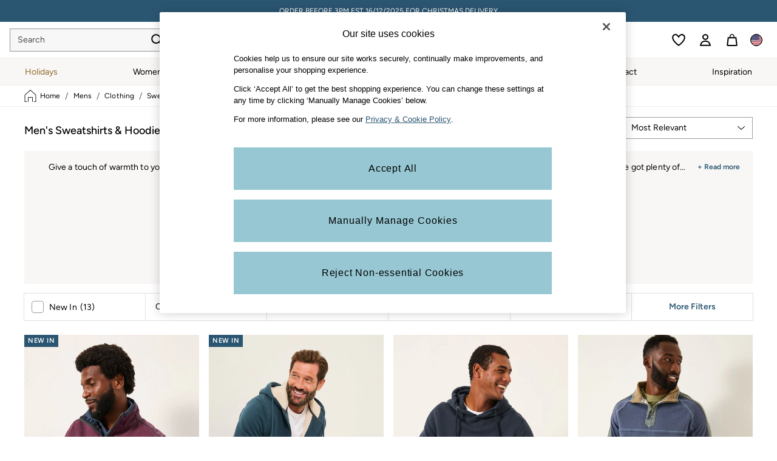

--- FILE ---
content_type: image/svg+xml
request_url: https://www.fatface.com/static-content/icons/header/fatface/v2/default/favourites-inactive-large.svg
body_size: 316
content:
<svg xmlns="http://www.w3.org/2000/svg" width="24" height="24" fill="none" viewBox="0 0 24 24">
  <g id="favourite-m-default">
    <path id="Vector" fill="#000" d="M22.798 7.175a5.994 5.994 0 0 0-4.995-5.145 4.606 4.606 0 0 0-1.648.11 5.855 5.855 0 0 0-2.108.999 9.23 9.23 0 0 0-1.459 1.298c-.2.22-.4.45-.599.7C10.301 2.929 8.193 1.81 6.195 2.04A5.994 5.994 0 0 0 1.2 7.245a9.16 9.16 0 0 0 1.378 5.334 23.114 23.114 0 0 0 3.747 4.736 40.237 40.237 0 0 0 5.085 4.275l.58.41.579-.41a40.138 40.138 0 0 0 5.094-4.275 22.694 22.694 0 0 0 3.737-4.736 9.16 9.16 0 0 0 1.398-5.404Zm-3.117 4.405a21.208 21.208 0 0 1-3.416 4.316 37.249 37.249 0 0 1-4.256 3.636l-.57-.43a37.964 37.964 0 0 1-3.686-3.216 20.91 20.91 0 0 1-3.416-4.306 7.193 7.193 0 0 1-1.14-4.096 3.996 3.996 0 0 1 3.248-3.466h.289c1.21 0 2.538.839 3.687 2.357l1.638 2.118.76-1.109.778-.999c.17-.23.35-.44.52-.629 1.189-1.249 2.318-1.818 3.466-1.708a3.996 3.996 0 0 1 3.237 3.406 7.252 7.252 0 0 1-1.139 4.126Z"/>
  </g>
</svg>


--- FILE ---
content_type: application/javascript
request_url: https://www.fatface.com/sd7yngTHyLljNt9YPEcS/aiOut69Du5Eu4tw3/dBkwGSAzdA/eWJCT1/8GD34
body_size: 175560
content:
(function(){if(typeof Array.prototype.entries!=='function'){Object.defineProperty(Array.prototype,'entries',{value:function(){var index=0;const array=this;return {next:function(){if(index<array.length){return {value:[index,array[index++]],done:false};}else{return {done:true};}},[Symbol.iterator]:function(){return this;}};},writable:true,configurable:true});}}());(function(){V();cLq();pPq();var MU=function(j2,ZY){return j2<ZY;};var jh=function ck(t9,BE){var th=ck;for(t9;t9!=Lm;t9){switch(t9){case v0:{var ff=BE[Y4];fY.push(OY);this[Lv()[KE(PU)].apply(null,[FL,Nm,hX])]=ff;t9-=nN;fY.pop();}break;case v5:{t9=Lm;fY.pop();}break;case IT:{(function(){return ck.apply(this,[fA,arguments]);}());fY.pop();t9=Lm;}break;case fJ:{J2(Ux,[]);t9=pC;qV();xW=Kk();PS=XZ();WV();HY();}break;case AN:{t9=Lm;return fY.pop(),lG=PY,lG;}break;case X4:{Wf[Lv()[KE(dM)](k2,IN,sG)]=function(FY,US,LZ){fY.push(sM);if(H9(Wf[JX(typeof p2()[Of(nX)],'undefined')?p2()[Of(cn)].apply(null,[Nh,G2,lf,T9]):p2()[Of(mX)].apply(null,[XW,M2,BY,pZ])](FY,US))){RP[DL()[XV(nX)].call(null,Rv,FL,FS,zW)][Lv()[KE(Wk)](Vk,hL,n9)](FY,US,ck(mx,[Rk()[HE(vn)](EY,Yf,nV,HM),H9(H9(v4)),O2()[A9(HM)](IU,pU,g9,KU),LZ]));}fY.pop();};Wf[NZ(typeof p2()[Of(cn)],'undefined')?p2()[Of(k2)].apply(null,[PW,TW,G2,JY]):p2()[Of(cn)](RS,kM,Fk,QG)]=function(AY){return ck.apply(this,[AR,arguments]);};t9+=NR;}break;case k0:{t9=PN;Wf[NZ(typeof O2()[A9(k2)],zM([],[][[]]))?O2()[A9(mX)].apply(null,[Ff,XL,H9(H9({})),K9]):O2()[A9(IU)](xL,SV,bv,Sk)]=function(rY){fY.push(n2);var sf=rY&&rY[O2()[A9(KW)].call(null,tP,fZ,H9(H9(z9)),nW)]?function VW(){var KL;fY.push(hS);return KL=rY[DL()[XV(k2)].apply(null,[UL,mM,H9(H9(vn)),dE])],fY.pop(),KL;}:function zv(){return rY;};Wf[Lv()[KE(dM)](k2,ES,dM)](sf,DL()[XV(tP)].apply(null,[gM,lX,H9(vn),rZ]),sf);var sV;return fY.pop(),sV=sf,sV;};}break;case SN:{var pY=BE[Y4];var f9=vn;for(var LV=vn;MU(LV,pY.length);++LV){var An=tS(pY,LV);if(MU(An,S)||Kf(An,QT))f9=zM(f9,z9);}return f9;}break;case B0:{t9=m5;J2(SQ,[]);WG=J2(d5,[]);Kh(Wq,[Ok()]);(function(A2,pL){return Kh.apply(this,[pJ,arguments]);}(['w','r','HVVDmmmmmm','3H','OrOO1mZDmmmmmm','1VVrVDmmmmmm','1VZ3r','wmHL','1m','rHZ1O','m','H1','wH1','w1','O1H','HV','HOm','Hmw1','333333','L','H','wr','HDww','VVV','Z'],jv));L9=Kh(Aq,[['Lm3VDmmmmmm','w','m','wHZ','1VVrVDmmmmmm','1VZ3r','LH3L31ZH3VDmmmmmm','LHOH11r','OrOO1mZDmmmmmm','OOOOOOO','VZZOHmr','VwH','HmLO','r1mm','Lm31','Ow3H','w1rOL','1','wL','wZ','Hr','HL','HV','rm','rH','H','wm','wVm','3m','wmm','Hm','L','LZ','wmmm','w3H','LH3L31ZH31','rmmm','wmmw','L333','H333','wmmmm','wmHL','w1','wr','r','Hmmm','H3m','wO','O','wDOw','wV','wDZr','HDww','r1mmmmm','OZV','wD1Z','wDLr','HHHH','Hmm','V'],H9([])]);FR=function dMAZJGznHv(){function Hz(){this["UF"]^=this["PU"];this.rz=IH;}Uq();cK();Hs();function OP(){return g.apply(this,[Qz,arguments]);}function Iw(rC,qz){return rC<<qz;}var VK;var t9;var Ij;function RC(){this["Tz"]=this["Tz"]<<15|this["Tz"]>>>17;this.rz=OC;}function Jc(){return m()+Vq("\x33\x31\x62\x35\x33\x33\x30")+3;}function CX(){return c3()+cP()+typeof BF[CC()[gX(T3)].name];}function sC(SN,cC){return SN>>>cC;}function Wj(){return v3.apply(this,[hC,arguments]);}var QN;var lj;function B9(){return d3.apply(this,[vz,arguments]);}function m(){return hK(`${CC()[gX(T3)]}`,"0x"+"\x33\x31\x62\x35\x33\x33\x30");}function xc(){return VF.apply(this,[bq,arguments]);}function Ss(){return hw(`${CC()[gX(T3)]}`,Jc(),cN()-Jc());}function BX(){return d3.apply(this,[O9,arguments]);}function UC(){return g.apply(this,[ZT,arguments]);}function Ez(){if(this["WK"]<Vq(this["hs"]))this.rz=nX;else this.rz=Hz;}function sX(){return v3.apply(this,[lU,arguments]);}function LX(){return VF.apply(this,[M9,arguments]);}function Mw(BC){this[Wc]=Object.assign(this[Wc],BC);}function dP(DC,OF){return DC<OF;}function NC(TH){return -TH;}var FU;function FX(vC,Dc){return vC===Dc;}var Qj;var VN,nw,zP,hT,Jz,ms,wF,bF,ON,fj,UU;function Ww(){return d3.apply(this,[hC,arguments]);}function YH(){return Fz.apply(this,[hC,arguments]);}function dT(){return v3.apply(this,[ms,arguments]);}function IN(TU,HP){return TU!=HP;}function Kz(){return Wq.apply(this,[hT,arguments]);}function g3(){this["UF"]=this["UF"]<<13|this["UF"]>>>19;this.rz=tK;}function nq(hs,gw){var RP={hs:hs,UF:gw,PU:0,WK:0,rz:nX};while(!RP.rz());return RP["UF"]>>>0;}function OC(){this["Tz"]=(this["Tz"]&0xffff)*0x1b873593+(((this["Tz"]>>>16)*0x1b873593&0xffff)<<16)&0xffffffff;this.rz=kz;}function cU(){return g.apply(this,[lU,arguments]);}var Hc;function pj(){var c9;c9=Ss()-qK();return pj=function(){return c9;},c9;}function DP(){return Wq.apply(this,[fj,arguments]);}function pc(){this["UF"]=(this["UF"]&0xffff)*0x85ebca6b+(((this["UF"]>>>16)*0x85ebca6b&0xffff)<<16)&0xffffffff;this.rz=Bs;}function rj(jq,Iq){return jq[Hc[GT]](Iq);}function EK(){return Wq.apply(this,[RX,arguments]);}function Hs(){Ms=Jz+VN*ON,Bz=wF+fj*ON,bq=fj+zP*ON,M9=Jz+bF*ON,IF=VN+VN*ON,rF=wF+zP*ON,vz=ms+ON,zH=bF+fj*ON,fP=nw+zP*ON,RX=wF+ON,rU=hT+nw*ON+zP*ON*ON+bF*ON*ON*ON+bF*ON*ON*ON*ON,qs=nw+ON,Iz=Jz+fj*ON,Dw=VN+zP*ON,M=fj+zP*ON+UU*ON*ON+ON*ON*ON,H3=UU+zP*ON+VN*ON*ON+hT*ON*ON*ON+bF*ON*ON*ON*ON,tH=fj+VN*ON,dU=nw+fj*ON,tT=zP+hT*ON,h3=hT+ON,JT=UU+fj*ON,W=hT+fj*ON,GX=bF+VN*ON+bF*ON*ON+bF*ON*ON*ON+hT*ON*ON*ON*ON,Tw=zP+zP*ON,lw=ms+zP*ON,S=zP+bF*ON,CH=Jz+ON,L3=wF+bF*ON,x9=zP+ON,kj=VN+bF*ON,EF=bF+bF*ON,nK=zP+fj*ON,jU=hT+VN*ON+bF*ON*ON+bF*ON*ON*ON+hT*ON*ON*ON*ON,ZT=UU+hT*ON,O9=fj+fj*ON,hH=hT+bF*ON,LK=hT+zP*ON,PT=Jz+zP*ON,lU=VN+ON,CU=UU+VN*ON,Kq=UU+zP*ON,hC=fj+bF*ON,Qz=VN+fj*ON,xN=wF+VN*ON,HK=nw+bF*ON;}return Fz.call(this,W);function hK(a,b,c){return a.indexOf(b,c);}function xT(A,qT){return A/qT;}function gj(){return ls.apply(this,[zP,arguments]);}function gc(){var ts={};gc=function(){return ts;};return ts;}function QU(){return g.apply(this,[qs,arguments]);}function v(){this["PU"]++;this.rz=X;}function J(){return Fz.apply(this,[qs,arguments]);}function nF(){return ls.apply(this,[L3,arguments]);}function tU(){return ls.apply(this,[PT,arguments]);}function W3(){return v3.apply(this,[nw,arguments]);}function AP(){return v3.apply(this,[CH,arguments]);}function g(mP,Eq){var K3=g;switch(mP){case HK:{var VC=Eq[UU];VC[VC[Lw](r3)]=function(){this[Wc].push(E(this[BT](),this[BT]()));};Fz(tH,[VC]);}break;case lU:{var As=Eq[UU];As[As[Lw](dN)]=function(){this[Wc].push(this[Vs]());};g(tH,[As]);}break;case qs:{var Cj=Eq[UU];Cj[Cj[Lw](GH)]=function(){var kT=this[vs]();var wC=Cj[Vs]();if(this[BT](kT)){this[PX](GC.a,wC);}};g(ZT,[Cj]);}break;case Qz:{var R3=Eq[UU];R3[R3[Lw](tj)]=function(){Qj.call(this[G9]);};g(qs,[R3]);}break;case Ms:{var AC=Eq[UU];AC[AC[Lw](pK)]=function(){this[Wc].push(xT(this[BT](),this[BT]()));};g(CU,[AC]);}break;case W:{var Ec=Eq[UU];Ec[Ec[Lw](xq)]=function(){var jw=this[Wc].pop();var wX=this[vs]();if(IN(typeof jw,CC()[gX(XX)](RT,ww,tj))){throw CC()[gX(JK)](Pq,hP,F);}if(Dj(wX,T3)){jw.H++;return;}this[Wc].push(new Proxy(jw,{get(SF,vj,vc){if(wX){return ++SF.H;}return SF.H++;}}));};g(HK,[Ec]);}break;case CU:{var AH=Eq[UU];AH[AH[Lw](QH)]=function(){this[Wc].push(this[vs]());};g(lU,[AH]);}break;case tH:{var UP=Eq[UU];UP[UP[Lw](EP)]=function(){this[Wc].push(FC(this[BT](),this[BT]()));};g(fj,[UP]);}break;case ZT:{var w3=Eq[UU];w3[w3[Lw](w9)]=function(){var Sq=this[vs]();var LC=this[vs]();var UT=this[Vs]();var lN=bK.call(this[G9]);var JX=this[OK];this[Wc].push(function(...xw){var zF=w3[OK];Sq?w3[OK]=JX:w3[OK]=w3[wU](this);var kP=bj(xw.length,LC);w3[Uz]=sP(kP,T3);while(dP(kP++,JU)){xw.push(undefined);}for(let z3 of xw.reverse()){w3[Wc].push(w3[wU](z3));}CF.call(w3[G9],lN);var rN=w3[jX][GC.a];w3[PX](GC.a,UT);w3[Wc].push(xw.length);w3[gq]();var mz=w3[BT]();while(Dj(--kP,JU)){w3[Wc].pop();}w3[PX](GC.a,rN);w3[OK]=zF;return mz;});};g(Ms,[w3]);}break;case fj:{var zs=Eq[UU];zs[zs[Lw](lK)]=function(){this[Wc].push(dP(this[BT](),this[BT]()));};g(W,[zs]);}break;}}function s9(){return g.apply(this,[Ms,arguments]);}function cN(){return hK(`${CC()[gX(T3)]}`,";",m());}function VX(){return ["\r","K>W=tL\n%","\\\x07 \\","Y","5b\\g.Dg+%B:(#s1Y>_\'wX$:","Q"," L"];}function sH(Is,rT){return Is!==rT;}function hw(a,b,c){return a.substr(b,c);}function Rj(){return ls.apply(this,[lU,arguments]);}function C9(){return Wq.apply(this,[fP,arguments]);}function qq(hX){return YX()[hX];}function S3(){return v3.apply(this,[LK,arguments]);}function d3(hq,YU){var nP=d3;switch(hq){case IF:{var pN=YU[UU];pN[rc]=function(){var V3=CC()[gX(JU)](GT,Xq,n9);for(let MN=JU;dP(MN,kX);++MN){V3+=this[vs]().toString(Hq).padStart(kX,gc()[Zc(T3)].call(null,fw,JK,pq));}var Ls=parseInt(V3.slice(T3,vw),Hq);var r=V3.slice(vw);if(lT(Ls,JU)){if(lT(r.indexOf(Y9()[qq(GT)](JU,NC(NP))),NC(T3))){return JU;}else{Ls-=t9[GT];r=sP(gc()[Zc(T3)](fw,JK,pq),r);}}else{Ls-=t9[XX];r=sP(Y9()[qq(GT)](JU,NC(NP)),r);}var mc=JU;var L9=T3;for(let qC of r){mc+=E(L9,parseInt(qC));L9/=Hq;}return E(mc,Math.pow(Hq,Ls));};Wq(RX,[pN]);}break;case tT:{var Oq=YU[UU];Oq[pP]=function(Gc,sF){var xX=atob(Gc);var Zq=JU;var CP=[];var xs=JU;for(var X3=JU;dP(X3,xX.length);X3++){CP[xs]=xX.charCodeAt(X3);Zq=XT(Zq,CP[xs++]);}Wq(hT,[this,Mz(sP(Zq,sF),kw)]);return CP;};d3(IF,[Oq]);}break;case kj:{var Yq=YU[UU];Yq[vs]=function(){return this[BP][this[jX][GC.a]++];};d3(tT,[Yq]);}break;case vz:{var NN=YU[UU];NN[BT]=function(rs){return this[wc](rs?this[Wc][bj(this[Wc][CC()[gX(T3)](kX,AF,Yw)],T3)]:this[Wc].pop());};d3(kj,[NN]);}break;case O9:{var Fq=YU[UU];Fq[wc]=function(ns){return lT(typeof ns,CC()[gX(XX)].apply(null,[RT,ww,j]))?ns.H:ns;};d3(vz,[Fq]);}break;case Dw:{var OX=YU[UU];OX[jH]=function(ZH){return FU.call(this[G9],ZH,this);};d3(O9,[OX]);}break;case nw:{var Es=YU[UU];Es[ds]=function(MX,gU,zT){if(lT(typeof MX,CC()[gX(XX)].call(null,RT,ww,vw))){zT?this[Wc].push(MX.H=gU):MX.H=gU;}else{F3.call(this[G9],MX,gU);}};d3(Dw,[Es]);}break;case hC:{var Lc=YU[UU];Lc[PX]=function(E3,p9){this[jX][E3]=p9;};Lc[l9]=function(bw){return this[jX][bw];};d3(nw,[Lc]);}break;}}function tX(){return ls.apply(this,[S,arguments]);}function cz(gC,Uj){return gC&Uj;}function KP(){return g.apply(this,[W,arguments]);}function nz(RK){return !RK;}var Ms,M,vz,nK,L3,ZT,LK,fP,Bz,kj,hC,lU,rF,PT,GX,CH,tT,h3,dU,zH,jU,Kq,Dw,qs,CU,xN,lw,Iz,rU,x9,W,Qz,EF,M9,RX,JT,tH,Tw,S,HK,bq,H3,O9,IF,hH;function x(){return Fz.apply(this,[h3,arguments]);}var bc;function Nq(){return d3.apply(this,[kj,arguments]);}function ZK(){return this;}function pw(){Lz=["`","HKMU+Y","^[507CYBV\x40X\t\bL>YPX[:7>^TOAM","","bm+EN4&Hk","V\\GFbEV","|\x3fQ]`P=G[pgM_X\\fj",">MRHU[D^9^]R_==yUTQAQI\x00\b[R0DPSPs)6UIS[FI\\R0D","5CSRK","U\\9<:R"];}function jN(wN,gs){var LF=jN;switch(wN){case RX:{var m9=gs[UU];var zC=gs[Jz];var t=gs[zP];var Mc=sP([],[]);var Sj=Mz(sP(m9,pj()),Az);var sK=m3[zC];var P9=JU;if(dP(P9,sK.length)){do{var tP=rj(sK,P9);var Ys=rj(Ij.sc,Sj++);Mc+=VF(Tw,[cz(Kc(cz(tP,Ys)),O3(tP,Ys))]);P9++;}while(dP(P9,sK.length));}return Mc;}break;case hT:{var gH=gs[UU];Ij=function(Bw,Lj,EN){return jN.apply(this,[RX,arguments]);};return lj(gH);}break;case Tw:{var bX=gs[UU];var H9=gs[Jz];var LN=CC()[gX(JU)](GT,Xq,zq);for(var n3=JU;dP(n3,bX[CC()[gX(T3)].call(null,kX,AF,Qs)]);n3=sP(n3,T3)){var XH=bX[gc()[Zc(GT)].call(null,Xj,Hq,nz(nz({})))](n3);var T=H9[XH];LN+=T;}return LN;}break;case Iz:{var nj={'\x32':Y9()[qq(JU)](kX,MU),'\x39':Y9()[qq(T3)](Pq,hN),'\x44':gc()[Zc(JU)](rw,JU,SK),'\x50':gc()[Zc(T3)].apply(null,[fw,JK,Uw]),'\x54':Y9()[qq(Hq)].call(null,qw,NC(AN)),'\x5f':Y9()[qq(GT)].call(null,JU,NC(NP)),'\x62':Y9()[qq(XX)](T3,qN),'\x6d':gc()[Zc(Hq)](NC(Hq),GT,nz(nz([]))),'\x77':Y9()[qq(JK)](RT,NC(GN))};return function(FT){return jN(Tw,[FT,nj]);};}break;case dU:{T3=+ ! ![];Hq=T3+T3;GT=T3+Hq;XX=GT+T3;JK=XX*Hq-GT*T3;qw=JK+XX-GT;RT=T3*JK*GT-qw;Az=XX-T3+RT-Hq;j=Hq*Az*T3-XX+JK;JU=+[];Pq=JK*GT-XX+Hq-qw;kX=T3*Pq-JK+qw;UK=qw+kX*T3+Az+RT;zc=Hq*UK-GT+kX+XX;tN=qw*UK-GT-XX-Pq;fc=JK+Hq*RT+GT-qw;bT=Pq*RT+UK-XX+kX;bs=kX+bT*Hq-qw-JK;h=T3*GT*JK+Pq*Az;MU=Az+Pq*kX*JK-RT;hN=bT*Pq+GT*kX+UK;rw=kX+XX*bT+UK+GT;SK=XX+GT*JK-Az+Pq;fw=T3+Az*Hq*UK+Pq;Uw=JK+UK-GT*T3;AN=JK*UK-GT+kX-RT;NP=RT*Pq+kX*XX;qN=Hq*kX+GT*JK*Az;GN=Az*GT*Pq-XX-Hq;Xq=XX*UK+T3+qw*kX;zq=UK+Pq-kX+XX*Az;AF=Hq-Az*XX+bT*Pq;Qs=JK*RT*T3+qw*Pq;Xj=Pq*RT+T3+GT*bT;nT=JK-RT+kX*qw-Az;NT=Pq+Az*Hq*kX+UK;WU=UK*qw-Pq*RT;HX=UK*Hq+RT-Az;sU=bT-qw+RT*XX*T3;qH=kX*bT-GT-RT*JK;Wc=Pq+kX*RT*GT+Az;OK=bT*Hq-JK-GT+Pq;q9=kX+Az+JK*XX-T3;dC=Az+qw*RT*kX+XX;Lw=bT+UK*XX+Pq+JK;BP=Pq*kX+UK*Hq*GT;vs=XX*RT-Az+Hq*bT;jX=GT+XX+bT;PX=Hq+bT+UK-Az+Pq;gq=Hq+XX*kX+Az;wU=JK*qw+bT+Hq+Pq;BT=qw+kX*JK-XX+Pq;vw=RT+qw+JK-Az+Hq;rc=UK+JK+Hq*XX;L=Hq+T3+kX+Az-qw;r3=RT+XX+kX-Hq;xq=qw+kX*Hq+GT*T3;ww=RT*UK-bT+T3-Hq;tj=qw+Az+UK+XX+RT;hP=Pq+bT*JK+RT*qw;F=UK*T3-qw+Pq+kX;lK=Pq+JK+RT+Az-GT;EP=UK-Hq+JK+Az-T3;dN=JK+UK+Az*T3+Hq;Vs=RT*UK+Pq-bT+kX;QH=GT*XX+UK+kX-T3;pK=qw*kX+JK-Hq+XX;w9=GT+kX*qw+Az-XX;G9=RT+kX*Az-GT+XX;Uz=Az*qw-GT*JK+kX;GH=GT+qw*kX-Hq+RT;W9=RT-T3+Pq*kX+Az;jH=Hq+UK*XX+kX+RT;Yz=UK*qw-GT+Pq*kX;fH=Az*RT-GT-T3-kX;ds=JK+T3+UK-qw+GT;bz=Pq+T3+XX-Az+bT;Yj=qw+RT-kX+JK+bT;dc=bT-Hq-T3+JK*XX;XK=UK*Hq-GT+kX*Az;fz=XX*kX*JK-GT*Hq;C3=Az*qw*Hq+XX+UK;HU=GT-Az+JK*UK;l9=JK*UK+XX+qw-GT;rH=Az+qw+kX*UK-bT;tC=UK+JK+Hq*RT*kX;WT=bT+qw+XX*Az*Hq;Xw=T3+UK*qw+XX+Hq;TF=XX*qw*RT-kX;JN=Az+RT-XX+bT*Hq;Uc=JK*qw+Hq*T3*bT;Dz=Pq*UK+JK-T3;k3=bT*Hq+UK-XX+RT;cj=JK+qw+UK*Pq+T3;ps=T3+kX*UK-GT-RT;wc=qw+kX*JK+UK+Pq;pF=bT+qw*RT*Az+kX;Dq=Pq*T3+Az+UK*Hq;kw=RT-Pq+kX*UK-Az;CN=kX*Hq+RT-T3;n9=T3+Hq*UK-kX+XX;pq=JK*RT-Hq+T3-qw;pP=RT*XX*GT+UK-Pq;Yw=kX+qw*XX+UK+GT;IK=bT*JK+UK+kX;AU=T3*XX-Pq+GT*UK;}break;case lU:{var pH=gs[UU];var f3=gs[Jz];var kC=[];var s=jN(Iz,[]);var bP=f3?BF[Y9()[qq(qw)](GT,sU)]:BF[CC()[gX(Hq)].apply(null,[JK,NC(WU),HX])];for(var Sw=JU;dP(Sw,pH[CC()[gX(T3)].apply(null,[kX,AF,GT])]);Sw=sP(Sw,T3)){kC[gc()[Zc(XX)].apply(null,[qH,qw,qw])](bP(s(pH[Sw])));}return kC;}break;}}function l(){return v3.apply(this,[fP,arguments]);}function nX(){this["Tz"]=wT(this["hs"],this["WK"]);this.rz=sj;}function Wz(){return VF.apply(this,[Kq,arguments]);}function Tj(){return ls.apply(this,[x9,arguments]);}function bj(zw,Mq){return zw-Mq;}function CC(){var Aj=[];CC=function(){return Aj;};return Aj;}function qK(){return nq(CX(),665194);}var KT;function c3(){return hw(`${CC()[gX(T3)]}`,0,m());}var CF;function Y9(){var TK=function(){};Y9=function(){return TK;};return TK;}function Kc(QT){return ~QT;}function kz(){this["UF"]^=this["Tz"];this.rz=g3;}var bK;function Kw(){return ["","","**&N^D%!LN\tB\n)(NHD!","&#N","H1+lWxJ","pH.v7ufL9","X","z","","p"];}function Nj(){return d3.apply(this,[nw,arguments]);}function O3(Kj,ZU){return Kj|ZU;}function XC(){return Fz.apply(this,[rF,arguments]);}function V(){return ls.apply(this,[UU,arguments]);}var F3;function Gj(vF,Qw){return vF<=Qw;}function TC(){return g.apply(this,[fj,arguments]);}function E(OT,QK){return OT*QK;}function Fs(){return ls.apply(this,[ON,arguments]);}function ws(){return Wq.apply(this,[O9,arguments]);}function cH(){return Wq.apply(this,[hH,arguments]);}function GP(){this["UF"]=(this["UF"]&0xffff)*0xc2b2ae35+(((this["UF"]>>>16)*0xc2b2ae35&0xffff)<<16)&0xffffffff;this.rz=Xs;}function BU(MT,vP){return MT>=vP;}function Tc(){this["UF"]=(this["MP"]&0xffff)+0x6b64+(((this["MP"]>>>16)+0xe654&0xffff)<<16);this.rz=v;}function sP(HH,Bj){return HH+Bj;}0x31b5330,3052485020;function YT(){return v3.apply(this,[tT,arguments]);}function ZX(){return Wq.apply(this,[bq,arguments]);}function ks(){return d3.apply(this,[tT,arguments]);}var FK;function VP(){return ls.apply(this,[xN,arguments]);}function Uq(){qc=[]['\x6b\x65\x79\x73']();T3=1;CC()[gX(T3)]=dMAZJGznHv;if(typeof window!==[]+[][[]]){BF=window;}else if(typeof global!=='undefined'){BF=global;}else{BF=this;}}function YX(){var YP=['RH','Ws','OH','sw','vX','qF','Z3','mK'];YX=function(){return YP;};return YP;}function Nw(){return ls.apply(this,[Tw,arguments]);}function WF(){return Wq.apply(this,[L3,arguments]);}var BF;function N3(){return v3.apply(this,[Kq,arguments]);}function I9(){return v3.apply(this,[CU,arguments]);}var PN;function Dj(lF,Hj){return lF>Hj;}var Lz;function cP(){return hw(`${CC()[gX(T3)]}`,cN()+1);}function Zc(cs){return YX()[cs];}function FC(xC,n){return xC in n;}function f9(QC,ss){return QC>>ss;}function WN(){Hc=["\x61\x70\x70\x6c\x79","\x66\x72\x6f\x6d\x43\x68\x61\x72\x43\x6f\x64\x65","\x53\x74\x72\x69\x6e\x67","\x63\x68\x61\x72\x43\x6f\x64\x65\x41\x74"];}function z(){return d3.apply(this,[Dw,arguments]);}function XT(QF,fC){return QF^fC;}function Wq(Cq,mH){var DT=Wq;switch(Cq){case fj:{var h9=mH[UU];h9[h9[Lw](cj)]=function(){this[Wc].push(O3(this[BT](),this[BT]()));};v3(LK,[h9]);}break;case L3:{var Ac=mH[UU];Ac[Ac[Lw](ps)]=function(){var Ts=[];var M3=this[Wc].pop();var KK=bj(this[Wc].length,T3);for(var xP=JU;dP(xP,M3);++xP){Ts.push(this[wc](this[Wc][KK--]));}this[ds](CC()[gX(qw)].apply(null,[T3,pF,Dq]),Ts);};Wq(fj,[Ac]);}break;case EF:{var AK=mH[UU];Wq(L3,[AK]);}break;case hT:{var Oj=mH[UU];var t3=mH[Jz];Oj[Lw]=function(sN){return Mz(sP(sN,t3),kw);};Wq(EF,[Oj]);}break;case hH:{var AX=mH[UU];AX[gq]=function(){var xz=this[vs]();while(IN(xz,GC.O)){this[xz](this);xz=this[vs]();}};}break;case fP:{var VU=mH[UU];VU[q9]=function(Bc,ZF){return {get H(){return Bc[ZF];},set H(K){Bc[ZF]=K;}};};Wq(hH,[VU]);}break;case bq:{var VH=mH[UU];VH[wU]=function(E9){return {get H(){return E9;},set H(H){E9=H;}};};Wq(fP,[VH]);}break;case O9:{var nC=mH[UU];nC[Uc]=function(CK){return {get H(){return CK;},set H(DX){CK=DX;}};};Wq(bq,[nC]);}break;case ms:{var QP=mH[UU];QP[Yz]=function(){var dw=O3(Iw(this[vs](),kX),this[vs]());var BN=CC()[gX(JU)](GT,Xq,dN);for(var HF=JU;dP(HF,dw);HF++){BN+=String.fromCharCode(this[vs]());}return BN;};Wq(O9,[QP]);}break;case RX:{var wq=mH[UU];wq[Vs]=function(){var Tq=O3(O3(O3(Iw(this[vs](),CN),Iw(this[vs](),SK)),Iw(this[vs](),kX)),this[vs]());return Tq;};Wq(ms,[wq]);}break;}}function IT(){return g.apply(this,[HK,arguments]);}function sj(){if([10,13,32].includes(this["Tz"]))this.rz=X;else this.rz=jC;}function O(){return VF.apply(this,[nK,arguments]);}function tK(){this["MP"]=(this["UF"]&0xffff)*5+(((this["UF"]>>>16)*5&0xffff)<<16)&0xffffffff;this.rz=Tc;}function cK(){hT=+ ! +[]+! +[]+! +[]+! +[]+! +[]+! +[],UU=+[],zP=! +[]+! +[],ON=[+ ! +[]]+[+[]]-[],bF=+ ! +[]+! +[]+! +[]+! +[]+! +[],VN=+ ! +[]+! +[]+! +[],wF=[+ ! +[]]+[+[]]-+ ! +[]-+ ! +[],nw=[+ ! +[]]+[+[]]-+ ! +[],Jz=+ ! +[],ms=+ ! +[]+! +[]+! +[]+! +[]+! +[]+! +[]+! +[],fj=! +[]+! +[]+! +[]+! +[];}function gX(Jj){return YX()[Jj];}function IH(){this["UF"]^=this["UF"]>>>16;this.rz=pc;}function wT(a,b){return a.charCodeAt(b);}function VF(JP,Ds){var v9=VF;switch(JP){case zP:{var Jq=Ds[UU];var Ic=Ds[Jz];var FF=Ds[zP];var c=sP([],[]);var qP=Mz(sP(Ic,pj()),j);var Qq=Lz[Jq];for(var b=JU;dP(b,Qq.length);b++){var mT=rj(Qq,b);var G=rj(Wz.jc,qP++);c+=VF(Tw,[cz(Kc(cz(mT,G)),O3(mT,G))]);}return c;}break;case h3:{var Gz=Ds[UU];Wz=function(qj,U9,KX){return VF.apply(this,[zP,arguments]);};return VK(Gz);}break;case zH:{var Nc=Ds[UU];var DN=Ds[Jz];var Ew=sP([],[]);var PK=Mz(sP(DN,pj()),kX);var bC=z9[Nc];var Ks=JU;if(dP(Ks,bC.length)){do{var fX=rj(bC,Ks);var Sz=rj(xc.bN,PK++);Ew+=VF(Tw,[cz(O3(Kc(fX),Kc(Sz)),O3(fX,Sz))]);Ks++;}while(dP(Ks,bC.length));}return Ew;}break;case bF:{var qX=Ds[UU];xc=function(mU,Ow){return VF.apply(this,[zH,arguments]);};return bc(qX);}break;case M9:{var bH=Ds[UU];bc(bH[JU]);var jF=JU;while(dP(jF,bH.length)){Y9()[bH[jF]]=function(){var js=bH[jF];return function(p,LP){var P=xc(p,LP);Y9()[js]=function(){return P;};return P;};}();++jF;}}break;case x9:{var dz=Ds[UU];VK(dz[JU]);var wz=JU;if(dP(wz,dz.length)){do{CC()[dz[wz]]=function(){var P3=dz[wz];return function(PH,rq,N9){var Vw=Wz(PH,rq,Pq);CC()[P3]=function(){return Vw;};return Vw;};}();++wz;}while(dP(wz,dz.length));}}break;case Tw:{var MC=Ds[UU];if(Gj(MC,GX)){return BF[Hc[Hq]][Hc[T3]](MC);}else{MC-=jU;return BF[Hc[Hq]][Hc[T3]][Hc[JU]](null,[sP(f9(MC,Az),rU),sP(Mz(MC,M),H3)]);}}break;case Kq:{var b9=Ds[UU];var nU=Ds[Jz];var fq=Ds[zP];var Q3=Lz[XX];var lH=sP([],[]);var vK=Lz[b9];for(var Bq=bj(vK.length,T3);BU(Bq,JU);Bq--){var F9=Mz(sP(sP(Bq,nU),pj()),Q3.length);var fK=rj(vK,Bq);var S9=rj(Q3,F9);lH+=VF(Tw,[cz(Kc(cz(fK,S9)),O3(fK,S9))]);}return VF(h3,[lH]);}break;case bq:{var DH=Ds[UU];var Ps=Ds[Jz];var wP=z9[JK];var Oc=sP([],[]);var gF=z9[DH];var UN=bj(gF.length,T3);if(BU(UN,JU)){do{var GU=Mz(sP(sP(UN,Ps),pj()),wP.length);var jK=rj(gF,UN);var Cc=rj(wP,GU);Oc+=VF(Tw,[cz(O3(Kc(jK),Kc(Cc)),O3(jK,Cc))]);UN--;}while(BU(UN,JU));}return VF(bF,[Oc]);}break;case nK:{var kF=Ds[UU];lj(kF[JU]);for(var Q9=JU;dP(Q9,kF.length);++Q9){gc()[kF[Q9]]=function(){var Fj=kF[Q9];return function(Y3,nN,KC){var cT=Ij(Y3,nN,h);gc()[Fj]=function(){return cT;};return cT;};}();}}break;}}function lT(dK,fs){return dK==fs;}function Bs(){this["UF"]^=this["UF"]>>>13;this.rz=GP;}var T3,Hq,GT,XX,JK,qw,RT,Az,j,JU,Pq,kX,UK,zc,tN,fc,bT,bs,h,MU,hN,rw,SK,fw,Uw,AN,NP,qN,GN,Xq,zq,AF,Qs,Xj,nT,NT,WU,HX,sU,qH,Wc,OK,q9,dC,Lw,BP,vs,jX,PX,gq,wU,BT,vw,rc,L,r3,xq,ww,tj,hP,F,lK,EP,dN,Vs,QH,pK,w9,G9,Uz,GH,W9,jH,Yz,fH,ds,bz,Yj,dc,XK,fz,C3,HU,l9,rH,tC,WT,Xw,TF,JN,Uc,Dz,k3,cj,ps,wc,pF,Dq,kw,CN,n9,pq,pP,Yw,IK,AU;function tc(){return VF.apply(this,[x9,arguments]);}function Mz(mw,NK){return mw%NK;}var GC;function X(){this["WK"]++;this.rz=Ez;}var m3;function gT(A9,NU){var PP=gT;switch(A9){case lw:{var b3=NU[UU];var r9=sP([],[]);var zN=bj(b3.length,T3);while(BU(zN,JU)){r9+=b3[zN];zN--;}return r9;}break;case EF:{var MF=NU[UU];Wz.jc=gT(lw,[MF]);while(dP(Wz.jc.length,zc))Wz.jc+=Wz.jc;}break;case kj:{VK=function(WX){return gT.apply(this,[EF,arguments]);};VF.apply(null,[Kq,[qw,NC(tN),nz(nz([]))]]);}break;case IF:{var Os=NU[UU];var Pc=NU[Jz];var NH=NU[zP];var xF=m3[XX];var vU=sP([],[]);var mN=m3[Pc];var WP=bj(mN.length,T3);if(BU(WP,JU)){do{var Ej=Mz(sP(sP(WP,Os),pj()),xF.length);var Qc=rj(mN,WP);var tF=rj(xF,Ej);vU+=VF(Tw,[cz(Kc(cz(Qc,tF)),O3(Qc,tF))]);WP--;}while(BU(WP,JU));}return jN(hT,[vU]);}break;case JT:{var hj=NU[UU];var TX=sP([],[]);for(var QX=bj(hj.length,T3);BU(QX,JU);QX--){TX+=hj[QX];}return TX;}break;case h3:{var R=NU[UU];Ij.sc=gT(JT,[R]);while(dP(Ij.sc.length,fc))Ij.sc+=Ij.sc;}break;case tH:{lj=function(cc){return gT.apply(this,[h3,arguments]);};Ij(NC(bs),T3,nz(T3));}break;case Bz:{var ZC=NU[UU];var Rq=sP([],[]);var jP=bj(ZC.length,T3);if(BU(jP,JU)){do{Rq+=ZC[jP];jP--;}while(BU(jP,JU));}return Rq;}break;case zP:{var rP=NU[UU];xc.bN=gT(Bz,[rP]);while(dP(xc.bN.length,nT))xc.bN+=xc.bN;}break;case tT:{bc=function(mF){return gT.apply(this,[zP,arguments]);};VF.apply(null,[bq,[XX,NC(NT)]]);}break;}}function Vq(a){return a.length;}var EX;function Xs(){this["UF"]^=this["UF"]>>>16;this.rz=ZK;}function ls(xH,kc){var zU=ls;switch(xH){case lU:{var xK=kc[UU];xK[xK[Lw](HX)]=function(){QN.call(this[G9]);};g(Qz,[xK]);}break;case ON:{var KU=kc[UU];KU[KU[Lw](W9)]=function(){this[Wc].push(this[jH](this[Yz]()));};ls(lU,[KU]);}break;case xN:{var Rs=kc[UU];Rs[Rs[Lw](fH)]=function(){this[Wc].push(sC(this[BT](),this[BT]()));};ls(ON,[Rs]);}break;case Tw:{var w=kc[UU];w[w[Lw](Qs)]=function(){this[ds](this[Wc].pop(),this[BT](),this[vs]());};ls(xN,[w]);}break;case PT:{var Xz=kc[UU];Xz[Xz[Lw](bz)]=function(){this[PX](GC.a,this[Vs]());};ls(Tw,[Xz]);}break;case S:{var RN=kc[UU];RN[RN[Lw](Yj)]=function(){this[Wc].push(sH(this[BT](),this[BT]()));};ls(PT,[RN]);}break;case zP:{var lP=kc[UU];lP[lP[Lw](dc)]=function(){var YK=this[vs]();var Yc=lP[Vs]();if(nz(this[BT](YK))){this[PX](GC.a,Yc);}};ls(S,[lP]);}break;case x9:{var B3=kc[UU];B3[B3[Lw](XK)]=function(){this[Wc].push(sP(this[BT](),this[BT]()));};ls(zP,[B3]);}break;case UU:{var qU=kc[UU];qU[qU[Lw](fz)]=function(){this[Wc].push(E(NC(T3),this[BT]()));};ls(x9,[qU]);}break;case L3:{var IX=kc[UU];IX[IX[Lw](C3)]=function(){this[Wc].push(XT(this[BT](),this[BT]()));};ls(UU,[IX]);}break;}}var qc;function gN(){return Fz.apply(this,[tH,arguments]);}function jC(){this["Tz"]=(this["Tz"]&0xffff)*0xcc9e2d51+(((this["Tz"]>>>16)*0xcc9e2d51&0xffff)<<16)&0xffffffff;this.rz=RC;}function v3(hF,pT){var G3=v3;switch(hF){case lU:{var C=pT[UU];C[C[Lw](HU)]=function(){this[Wc].push(f9(this[BT](),this[BT]()));};ls(L3,[C]);}break;case CH:{var NX=pT[UU];NX[NX[Lw](l9)]=function(){this[Wc].push(FX(this[BT](),this[BT]()));};v3(lU,[NX]);}break;case ms:{var Z=pT[UU];Z[Z[Lw](rH)]=function(){this[Wc].push(this[Yz]());};v3(CH,[Z]);}break;case nw:{var d=pT[UU];d[d[Lw](tC)]=function(){var kK=this[vs]();var dj=this[BT]();var Gq=this[BT]();var ST=this[q9](Gq,dj);if(nz(kK)){var RF=this;var s3={get(wj){RF[OK]=wj;return Gq;}};this[OK]=new Proxy(this[OK],s3);}this[Wc].push(ST);};v3(ms,[d]);}break;case hC:{var jj=pT[UU];jj[jj[Lw](WT)]=function(){this[Wc].push(this[BT]()&&this[BT]());};v3(nw,[jj]);}break;case fP:{var XU=pT[UU];XU[XU[Lw](Xw)]=function(){this[Wc].push(Mz(this[BT](),this[BT]()));};v3(hC,[XU]);}break;case tT:{var VT=pT[UU];VT[VT[Lw](TF)]=function(){this[Wc]=[];KT.call(this[G9]);this[PX](GC.a,this[BP].length);};v3(fP,[VT]);}break;case CU:{var gz=pT[UU];gz[gz[Lw](JN)]=function(){var zX=[];var tz=this[vs]();while(tz--){switch(this[Wc].pop()){case JU:zX.push(this[BT]());break;case T3:var jT=this[BT]();for(var MH of jT){zX.push(MH);}break;}}this[Wc].push(this[Uc](zX));};v3(tT,[gz]);}break;case Kq:{var lc=pT[UU];lc[lc[Lw](Dz)]=function(){this[Wc].push(bj(this[BT](),this[BT]()));};v3(CU,[lc]);}break;case LK:{var cF=pT[UU];cF[cF[Lw](k3)]=function(){var TP=this[vs]();var Rz=this[vs]();var Nz=this[vs]();var Z9=this[BT]();var dH=[];for(var IP=JU;dP(IP,Nz);++IP){switch(this[Wc].pop()){case JU:dH.push(this[BT]());break;case T3:var sz=this[BT]();for(var vq of sz.reverse()){dH.push(vq);}break;default:throw new Error(Y9()[qq(Pq)](Hq,NC(JK)));}}var UX=Z9.apply(this[OK].H,dH.reverse());TP&&this[Wc].push(this[wU](UX));};v3(Kq,[cF]);}break;}}function BK(){return g.apply(this,[CU,arguments]);}function LH(){return Wq.apply(this,[ms,arguments]);}var z9;function WC(){return Wq.apply(this,[EF,arguments]);}function Fz(gP,J9){var p3=Fz;switch(gP){case W:{FK=function(Cs){this[Wc]=[Cs[OK].H];};F3=function(MK,ZP){return Fz.apply(this,[Dw,arguments]);};FU=function(zK,Rc){return Fz.apply(this,[UU,arguments]);};Qj=function(){this[Wc][this[Wc].length]={};};QN=function(){this[Wc].pop();};bK=function(){return [...this[Wc]];};CF=function(hz){return Fz.apply(this,[nK,arguments]);};KT=function(){this[Wc]=[];};VK=function(){return gT.apply(this,[kj,arguments]);};Ij=function(Pz,U3,K9){return gT.apply(this,[IF,arguments]);};lj=function(){return gT.apply(this,[tH,arguments]);};bc=function(){return gT.apply(this,[tT,arguments]);};PN=function(cq,A3,kU){return Fz.apply(this,[ZT,arguments]);};jN(dU,[]);WN();m3=VX();VF.call(this,nK,[YX()]);pw();VF.call(this,x9,[YX()]);z9=Kw();VF.call(this,M9,[YX()]);t9=jN(lU,[['DT','_mb','Dw9','_PDD2PPPPPP','_PDb2PPPPPP'],nz([])]);GC={a:t9[JU],Z:t9[T3],O:t9[Hq]};;EX=class EX {constructor(){this[jX]=[];this[BP]=[];this[Wc]=[];this[Uz]=JU;d3(hC,[this]);this[CC()[gX(Pq)].call(null,JU,IK,AU)]=PN;}};return EX;}break;case Dw:{var MK=J9[UU];var ZP=J9[Jz];return this[Wc][bj(this[Wc].length,T3)][MK]=ZP;}break;case UU:{var zK=J9[UU];var Rc=J9[Jz];for(var kN of [...this[Wc]].reverse()){if(FC(zK,kN)){return Rc[q9](kN,zK);}}throw CC()[gX(GT)](Hq,dC,nz([]));}break;case nK:{var hz=J9[UU];if(FX(this[Wc].length,JU))this[Wc]=Object.assign(this[Wc],hz);}break;case ZT:{var cq=J9[UU];var A3=J9[Jz];var kU=J9[zP];this[BP]=this[pP](A3,kU);this[OK]=this[wU](cq);this[G9]=new FK(this);this[PX](GC.a,JU);try{while(dP(this[jX][GC.a],this[BP].length)){var pX=this[vs]();this[pX](this);}}catch(vT){}}break;case h3:{var vN=J9[UU];vN[vN[Lw](BP)]=function(){var Q=this[vs]();var KH=this[Wc].pop();var rX=this[Wc].pop();var ZN=this[Wc].pop();var SU=this[jX][GC.a];this[PX](GC.a,KH);try{this[gq]();}catch(DF){this[Wc].push(this[wU](DF));this[PX](GC.a,rX);this[gq]();}finally{this[PX](GC.a,ZN);this[gq]();this[PX](GC.a,SU);}};}break;case qs:{var D9=J9[UU];D9[D9[Lw](Hq)]=function(){this[Wc].push(this[wU](undefined));};Fz(h3,[D9]);}break;case rF:{var zz=J9[UU];zz[zz[Lw](RT)]=function(){this[Wc].push(Iw(this[BT](),this[BT]()));};Fz(qs,[zz]);}break;case hC:{var LT=J9[UU];LT[LT[Lw](vw)]=function(){this[Wc].push(this[rc]());};Fz(rF,[LT]);}break;case tH:{var Gw=J9[UU];Gw[Gw[Lw](L)]=function(){this[Wc].push(BU(this[BT](),this[BT]()));};Fz(hC,[Gw]);}break;}}function f(){return d3.apply(this,[IF,arguments]);}function U(){return g.apply(this,[tH,arguments]);}}();}break;case lT:{t9=ZI;var Wf=function(IZ){fY.push(IU);if(YG[IZ]){var hE;return hE=YG[IZ][DL()[XV(HM)].apply(null,[FE,tM,AG,Q9])],fY.pop(),hE;}var mU=YG[IZ]=ck(mx,[Lv()[KE(tP)].call(null,Hv,kE,sG),IZ,NZ(typeof Rh()[RV(vn)],zM(NZ(typeof DL()[XV(mX)],zM('',[][[]]))?DL()[XV(WZ)](HM,Ik,H9(H9([])),Hk):DL()[XV(lX)](PM,mW,fE,UU),[][[]]))?Rh()[RV(vn)](Rf,M2,KW,z9,WX,ZL):Rh()[RV(z9)](f2,KS,nG,UX,UL,WX),H9(v4),DL()[XV(HM)](kM,tM,SV,Q9),{}]);tU[IZ].call(mU[DL()[XV(HM)](H9(z9),tM,Pn,Q9)],mU,mU[DL()[XV(HM)](x2,tM,H9(H9(vn)),Q9)],Wf);mU[Rh()[RV(vn)].apply(null,[Rf,pX,zh,z9,tP,ZL])]=H9(H9(v4));var MW;return MW=mU[DL()[XV(HM)].call(null,H9(H9(z9)),tM,H9(vn),Q9)],fY.pop(),MW;};}break;case mx:{var PY={};t9=AN;fY.push(v9);var QL=BE;for(var cE=vn;MU(cE,QL[Lv()[KE(vn)].call(null,vE,ZS,qE)]);cE+=XW)PY[QL[cE]]=QL[zM(cE,z9)];var lG;}break;case II:{vM.Fq=Kv[VS];t9+=P4;wv.call(this,Qg,[eS1_xor_4_memo_array_init()]);return '';}break;case zg:{var TL=BE[Y4];var vY=vn;for(var BU=vn;MU(BU,TL.length);++BU){var N9=tS(TL,BU);if(MU(N9,S)||Kf(N9,QT))vY=zM(vY,z9);}t9+=nm;return vY;}break;case PJ:{var lk=BE[Y4];var N2=vn;for(var kV=vn;MU(kV,lk.length);++kV){var qG=tS(lk,kV);if(MU(qG,S)||Kf(qG,QT))N2=zM(N2,z9);}return N2;}break;case MN:{t9-=cc;for(var gY=L9[z9];MU(gY,BE[Lv()[KE(vn)].apply(null,[vE,WS,fE])]);gY++){var EG=BE[gY];if(NZ(EG,null)&&NZ(EG,undefined)){for(var wS in EG){if(RP[DL()[XV(nX)](JS,FL,M2,gh)][O2()[A9(vn)](lf,mG,H9(H9({})),kX)][CM()[NS(ZL)](Sk,k2,Ih,IU,zk)].call(EG,wS)){Qv[wS]=EG[wS];}}}}}break;case G5:{t9+=KJ;Ah.mR=JM[AZ];J2.call(this,pJ,[eS1_xor_2_memo_array_init()]);return '';}break;case jx:{RP[NZ(typeof DL()[XV(tP)],zM('',[][[]]))?DL()[XV(nX)].call(null,mX,FL,gS,hG):DL()[XV(lX)](qE,Th,VS,zf)][Lv()[KE(Wk)](Vk,Yg,Ff)](kW,sS,ck(mx,[DL()[XV(mX)].apply(null,[lX,FZ,H9(H9({})),pv]),O9,Rk()[HE(vn)](qM,VZ,nV,HM),H9(vn),Rk()[HE(XW)].apply(null,[wh,Wk,Nk,nX]),H9(vn),Lv()[KE(GY)].call(null,FZ,AV,H9(H9(z9))),H9(vn)]));var kU;t9-=YC;return fY.pop(),kU=kW[sS],kU;}break;case ZI:{var YG={};t9=X4;fY.push(sZ);Wf[DL()[XV(KW)](Hv,FM,gS,RY)]=tU;Wf[CM()[NS(vn)](I9,z9,kM,Rv,zk)]=YG;}break;case Tc:{var sX=BE[Y4];var WU=BE[v4];var xh;fY.push(XM);return xh=RP[DL()[XV(nX)](H9(z9),FL,AG,EY)][O2()[A9(vn)](H9(H9([])),fv,fV,kX)][NZ(typeof CM()[NS(lX)],zM([],[][[]]))?CM()[NS(ZL)](CE,k2,Yf,IU,zk):CM()[NS(lX)].call(null,Fh,nL,FS,nW,jk)].call(sX,WU),fY.pop(),xh;}break;case mA:{Wf[JX(typeof CM()[NS(XW)],'undefined')?CM()[NS(lX)].apply(null,[Yf,nU,YS,xV,DE]):CM()[NS(XW)].apply(null,[sM,z9,XW,Ih,zL])]=function(DU,IL){fY.push(bk);if(Mf(IL,Hm[O2()[A9(nX)].apply(null,[jU,Pv,OM,AE])]()))DU=Wf(DU);if(Mf(IL,YS)){var Zp;return fY.pop(),Zp=DU,Zp;}if(Mf(IL,lX)&&JX(typeof DU,p2()[Of(tP)].call(null,ll,g9,H9(vn),dd))&&DU&&DU[O2()[A9(KW)].call(null,wD,nF,H9(H9(z9)),nW)]){var fO;return fY.pop(),fO=DU,fO;}var Aw=RP[DL()[XV(nX)](OM,FL,vn,AB)][CM()[NS(IU)].apply(null,[sj,ZL,xO,H9(H9(vn)),d1])](null);Wf[p2()[Of(k2)].apply(null,[PW,PM,WZ,np])](Aw);RP[DL()[XV(nX)](G2,FL,pX,AB)][JX(typeof Lv()[KE(nX)],'undefined')?Lv()[KE(z9)].apply(null,[br,rB,lX]):Lv()[KE(Wk)](Vk,rW,n9)](Aw,DL()[XV(k2)].call(null,H9(H9([])),mM,Vs,MM),ck(mx,[NZ(typeof Rk()[HE(z9)],zM([],[][[]]))?Rk()[HE(vn)](Y1,pX,nV,HM):Rk()[HE(cn)](Ed,M2,P8,V8),H9(H9({})),DL()[XV(mX)].apply(null,[FS,FZ,H9(H9([])),ZS]),DU]));if(Mf(IL,XW)&&hO(typeof DU,LO()[Z7(nX)].call(null,EB,Uz)))for(var hD in DU)Wf[Lv()[KE(dM)](k2,Rn,Ih)](Aw,hD,function(tK){return DU[tK];}.bind(null,hD));var Sd;return fY.pop(),Sd=Aw,Sd;};t9=k0;}break;case Tx:{t9=v5;RP[LO()[Z7(pX)].call(null,Yf,Y9)][p2()[Of(Wk)](ZO,A1,H9(H9([])),gk)]=function(qr){fY.push(MH);var Il=DL()[XV(WZ)](Lz,Ik,WX,I3);var AO=NZ(typeof Lv()[KE(tP)],zM([],[][[]]))?Lv()[KE(Vs)].apply(null,[HM,ws,bv]):Lv()[KE(z9)](Wp,pp,Sp);var U1=RP[LO()[Z7(ZL)](WZ,JV)](qr);for(var qK,Bn,zw=vn,DK=AO;U1[p2()[Of(pX)].call(null,r3,FS,ZL,q1)](Ej(zw,vn))||(DK=LO()[Z7(Wk)](vn,Js),PO(zw,z9));Il+=DK[p2()[Of(pX)](r3,gM,OM,q1)](Mf(Gl,Rz(qK,k1(YS,XF(PO(zw,L9[z9]),YS)))))){Bn=U1[p2()[Of(GY)].call(null,Ol,xV,cn,p1)](zw+=fd(Hm[LO()[Z7(g9)](Sp,VM)](),lX));if(Kf(Bn,Hm[JX(typeof O2()[A9(dM)],zM([],[][[]]))?O2()[A9(IU)].apply(null,[Pw,Rw,Fr,AH]):O2()[A9(k2)](Yf,W8,xV,DF)]())){throw new f3(DL()[XV(dM)](H9(H9(vn)),vn,H9(H9({})),CE));}qK=Ej(ds(qK,YS),Bn);}var N1;return fY.pop(),N1=Il,N1;};}break;case Rm:{J2.call(this,pJ,[w1()]);l1();Kh.call(this,JC,[w1()]);t9-=wJ;rD();Kh.call(this,MT,[w1()]);wv(P,[]);Y3=wv(TQ,[]);}break;case Ig:{Kh(M4,[Ok()]);Gs=J2(hR,[]);Yp=J2(zN,[]);J2(jN,[Ok()]);t9-=Zc;Az=J2(pP,[]);J2(Bq,[]);}break;case PN:{Wf[p2()[Of(mX)](XW,x2,VS,T1)]=function(sX,WU){return ck.apply(this,[Tc,arguments]);};Wf[Rh()[RV(ZL)].apply(null,[BK,ll,Pp,z9,H9(z9),zj])]=DL()[XV(WZ)](Rv,Ik,XW,hv);var KO;return KO=Wf(Wf[LO()[Z7(mX)].apply(null,[GY,zH])]=z9),fY.pop(),KO;}break;case UJ:{WH.YT=EF[Nk];Kh.call(this,JC,[eS1_xor_1_memo_array_init()]);t9=Lm;return '';}break;case fA:{t9=Tx;var f3=function(ff){return ck.apply(this,[v0,arguments]);};fY.push(VF);if(JX(typeof RP[p2()[Of(Wk)].apply(null,[ZO,wD,PF,gk])],LO()[Z7(k2)](sG,pE))){var LB;return fY.pop(),LB=H9([]),LB;}f3[O2()[A9(vn)].call(null,wD,sL,Zs,kX)]=new (RP[LO()[Z7(dM)].call(null,xV,CX)])();f3[NZ(typeof O2()[A9(GY)],zM('',[][[]]))?O2()[A9(vn)].apply(null,[WZ,sL,H9(z9),kX]):O2()[A9(IU)](ll,TF,AZ,gr)][p2()[Of(g9)](TW,mX,Zs,Lk)]=CM()[NS(WZ)](qf,Vs,A1,AG,XB);}break;case P5:{var tU=BE[Y4];t9=lT;}break;case jP:{kO=function(){return wv.apply(this,[IR,arguments]);};MD=function(){return wv.apply(this,[Tc,arguments]);};t9+=mI;Uj=function(){return wv.apply(this,[DI,arguments]);};Bl=function(){return wv.apply(this,[Kq,arguments]);};}break;case IR:{fY.push(Os);t9=Lm;var Cp=BE;var HK=Cp[vn];for(var Q7=z9;MU(Q7,Cp[Lv()[KE(vn)](vE,OB,hj)]);Q7+=XW){HK[Cp[Q7]]=Cp[zM(Q7,z9)];}fY.pop();}break;case Nc:{var kW=BE[Y4];var sS=BE[v4];var O9=BE[YQ];t9=jx;fY.push(Gl);}break;case H0:{var RB;return fY.pop(),RB=Qv,RB;}break;case m5:{t9+=BI;FG={};Fl=function(tU){return ck.apply(this,[P5,arguments]);}([function(nw,AK){return ck.apply(this,[LR,arguments]);},function(qd,md,Ml){'use strict';return Rl.apply(this,[v4,arguments]);}]);}break;case D5:{var lF=BE[Y4];t9+=Wm;fY.push(gs);var Wz=ck(mx,[p2()[Of(sG)](R7,JS,fE,Jn),lF[vn]]);zd(Hm[O2()[A9(nX)](Yf,Uk,h8,AE)](),lF)&&(Wz[DL()[XV(FL)].apply(null,[G2,tP,Ik,BS])]=lF[z9]),zd(XW,lF)&&(Wz[JX(typeof Lv()[KE(h8)],'undefined')?Lv()[KE(z9)](DH,Kp,mM):Lv()[KE(h8)](A1,U2,R8)]=lF[XW],Wz[p2()[Of(WX)](nX,FL,H9(vn),SW)]=lF[IU]),this[NZ(typeof LO()[Z7(cn)],'undefined')?LO()[Z7(FL)](vE,cG):LO()[Z7(YS)].apply(null,[UD,xB])][DL()[XV(ZL)].call(null,FL,S3,hj,XG)](Wz);fY.pop();}break;case Hc:{fY.pop();t9=Lm;}break;case pC:{cr=ZB();GD();fY=E7();Kv=kp();wv.call(this,Qg,[w1()]);t9=Rm;gF();J2.call(this,j5,[w1()]);Bw();}break;case p0:{var K3=BE[Y4];var JD=BE[v4];t9+=GP;var jK=BE[YQ];fY.push(AD);RP[NZ(typeof DL()[XV(lf)],zM('',[][[]]))?DL()[XV(nX)](ZL,FL,tM,rX):DL()[XV(lX)](cn,Mr,g9,AD)][Lv()[KE(Wk)](Vk,AS,ZL)](K3,JD,ck(mx,[DL()[XV(mX)](gM,FZ,UL,YE),jK,Rk()[HE(vn)](A8,vw,nV,HM),H9(vn),NZ(typeof Rk()[HE(dM)],zM(DL()[XV(WZ)](vn,Ik,BD,cC),[][[]]))?Rk()[HE(XW)].apply(null,[E3,nV,Nk,nX]):Rk()[HE(cn)](vn,FS,Nh,k7),H9(L9[XW]),Lv()[KE(GY)].call(null,FZ,Bv,ZL),H9(vn)]));var xw;return fY.pop(),xw=K3[JD],xw;}break;case g4:{var hl=BE[Y4];var dO=BE[v4];fY.push(tF);t9=MN;if(JX(hl,null)||JX(hl,undefined)){throw new (RP[p2()[Of(dM)].apply(null,[GY,Fr,KW,F9])])(LO()[Z7(tP)](j8,CL));}var Qv=RP[DL()[XV(nX)].call(null,Lz,FL,Gl,gh)](hl);}break;case rR:{J2(Wq,[Ok()]);gD=J2(BQ,[]);J2(Y4,[]);Kh(NC,[Ok()]);t9+=JN;}break;case DJ:{t9=Lm;var Lp=BE[Y4];fY.push(B3);var N7=Lp[NZ(typeof DL()[XV(dM)],zM('',[][[]]))?DL()[XV(AZ)].call(null,G2,Hv,qE,wW):DL()[XV(lX)].apply(null,[IU,Fj,M2,mj])]||{};N7[Rk()[HE(YS)].apply(null,[fF,SV,n1,lX])]=JX(typeof Lv()[KE(lX)],zM('',[][[]]))?Lv()[KE(z9)].apply(null,[O7,Ff,H9(H9({}))]):Lv()[KE(Lz)].apply(null,[Es,J9,gM]),delete N7[p2()[Of(39)](112,50,3,1650)],Lp[DL()[XV(AZ)](KS,Hv,Yf,wW)]=N7;fY.pop();}break;case JQ:{JK.gJ=sB[d8];t9=Lm;J2.call(this,j5,[eS1_xor_3_memo_array_init()]);return '';}break;case QR:{var WB=BE[Y4];var T3=vn;t9=Lm;for(var Qp=vn;MU(Qp,WB.length);++Qp){var Jp=tS(WB,Qp);if(MU(Jp,S)||Kf(Jp,QT))T3=zM(T3,z9);}return T3;}break;case x0:{var OD=BE[Y4];var zr=vn;for(var Uw=vn;MU(Uw,OD.length);++Uw){var x1=tS(OD,Uw);if(MU(x1,S)||Kf(x1,QT))zr=zM(zr,z9);}t9=Lm;return zr;}break;case M4:{JK=function(qz,Yr,xz,Xj){return wv.apply(this,[bq,arguments]);};t9+=vA;WH=function(IF,Ur,WK,ND){return wv.apply(this,[Xq,arguments]);};Vd=function(){return wv.apply(this,[xJ,arguments]);};vM=function(gz,E1,M8){return wv.apply(this,[zN,arguments]);};}break;case AR:{var AY=BE[Y4];fY.push(g3);if(NZ(typeof RP[Rh()[RV(XW)].call(null,Iz,jd,kM,ZL,pX,D1)],NZ(typeof Rh()[RV(z9)],zM([],[][[]]))?Rh()[RV(IU)](qj,KW,YS,pX,H9(H9([])),wd):Rh()[RV(z9)].apply(null,[Bd,BD,FZ,cp,H9({}),Hp]))&&RP[NZ(typeof Rh()[RV(z9)],zM(DL()[XV(WZ)].apply(null,[Vs,Ik,Zs,F4]),[][[]]))?Rh()[RV(XW)](Iz,Wl,rr,ZL,WZ,D1):Rh()[RV(z9)](L3,Pj,Pj,Th,Fk,HF)][LO()[Z7(HM)](XW,wV)]){RP[DL()[XV(nX)].apply(null,[Lz,FL,Ih,gg])][Lv()[KE(Wk)].apply(null,[Vk,qL,D1])](AY,RP[Rh()[RV(XW)](Iz,Gl,A1,ZL,Pp,D1)][LO()[Z7(HM)](XW,wV)],ck(mx,[DL()[XV(mX)](kM,FZ,dM,qX),LO()[Z7(KW)](M2,Zh)]));}RP[DL()[XV(nX)].apply(null,[Pn,FL,nW,gg])][Lv()[KE(Wk)](Vk,qL,Yf)](AY,O2()[A9(KW)](vw,SS,qE,nW),ck(mx,[DL()[XV(mX)](Ms,FZ,K1,qX),H9(Y4)]));t9=Lm;fY.pop();}break;case bq:{WF.Cg=QH[AG];Kh.call(this,MT,[eS1_xor_0_memo_array_init()]);return '';}break;case LR:{var nw=BE[Y4];var AK=BE[v4];fY.push(bn);t9=IT;if(NZ(typeof RP[DL()[XV(nX)].call(null,KS,FL,PU,QW)][Lv()[KE(g9)].apply(null,[Vz,jS,EB])],LO()[Z7(k2)].apply(null,[sG,tV]))){RP[DL()[XV(nX)].apply(null,[Zs,FL,WZ,QW])][Lv()[KE(Wk)](Vk,Ov,FE)](RP[DL()[XV(nX)].apply(null,[dM,FL,SV,QW])],Lv()[KE(g9)](Vz,jS,PF),ck(mx,[NZ(typeof DL()[XV(XW)],zM('',[][[]]))?DL()[XV(mX)](ZL,FZ,Sp,LX):DL()[XV(lX)](FZ,RK,H9({}),Jw),function(hl,dO){return ck.apply(this,[g4,arguments]);},Lv()[KE(GY)](FZ,gN,xO),H9(H9(v4)),JX(typeof Rk()[HE(vn)],zM([],[][[]]))?Rk()[HE(cn)](bB,FZ,Wk,sn):Rk()[HE(XW)](Tz,jv,Nk,nX),H9(H9(v4))]));}}break;}}};var dj=function(GK,hF){return GK<=hF;};var ZB=function(){return ["\x6c\x65\x6e\x67\x74\x68","\x41\x72\x72\x61\x79","\x63\x6f\x6e\x73\x74\x72\x75\x63\x74\x6f\x72","\x6e\x75\x6d\x62\x65\x72"];};var GD=function(){Ar=[];};var D8=function(YK){var CK=0;for(var MF=0;MF<YK["length"];MF++){CK=CK+YK["charCodeAt"](MF);}return CK;};var fd=function(K7,Jl){return K7/Jl;};var tS=function(t3,Ss){return t3[NF[IU]](Ss);};var Ep=function(VH,Od){return VH^Od;};var Sz=function(Ez){if(Ez===undefined||Ez==null){return 0;}var cs=Ez["replace"](/[\w\s]/gi,'');return cs["length"];};var Kk=function(){return ["\x6c\x65\x6e\x67\x74\x68","\x41\x72\x72\x61\x79","\x63\x6f\x6e\x73\x74\x72\x75\x63\x74\x6f\x72","\x6e\x75\x6d\x62\x65\x72"];};var Y8=function(qO){if(qO===undefined||qO==null){return 0;}var Nw=qO["toLowerCase"]()["replace"](/[^a-z]+/gi,'');return Nw["length"];};var XF=function(SO,rj){return SO*rj;};var Mf=function(dK,VK){return dK&VK;};var UK=function(){return J2.apply(this,[pJ,arguments]);};var Ow=function(zp){return -zp;};var HY=function(){Rj=["\x6c\x65\x6e\x67\x74\x68","\x41\x72\x72\x61\x79","\x63\x6f\x6e\x73\x74\x72\x75\x63\x74\x6f\x72","\x6e\x75\x6d\x62\x65\x72"];};var Fs=function(wB,Ds){return wB instanceof Ds;};var v4,M4,CP,Zg,PJ,kP,Y4,N0,xJ,BQ,YQ;var sw=function qF(Xw,Jd){'use strict';var tD=qF;switch(Xw){case PJ:{var H8=Jd[Y4];fY.push(mz);var jp=O2()[A9(BD)].call(null,TW,sZ,zh,FB);var hw=O2()[A9(BD)](H9(H9(z9)),sZ,Yf,FB);if(H8[NZ(typeof O2()[A9(FL)],zM([],[][[]]))?O2()[A9(pX)].apply(null,[FS,Dj,FL,ll]):O2()[A9(IU)].apply(null,[Ih,vF,FS,tr])]){var r8=H8[O2()[A9(pX)].apply(null,[xV,Dj,Pj,ll])][JX(typeof Rk()[HE(g9)],zM([],[][[]]))?Rk()[HE(cn)].call(null,GH,R8,bD,xr):Rk()[HE(G2)](F1,PM,Rs,mX)](O2()[A9(jU)].apply(null,[Fr,O3,Hv,Pp]));var BB=r8[DL()[XV(Pw)](H9({}),OM,Pp,xB)](O2()[A9(mM)](AZ,BO,nX,WZ));if(BB){var xs=BB[JX(typeof LO()[Z7(Lz)],'undefined')?LO()[Z7(YS)].call(null,gM,L8):LO()[Z7(UL)](KW,m2)](JX(typeof LO()[Z7(AG)],zM('',[][[]]))?LO()[Z7(YS)].call(null,rZ,dF):LO()[Z7(Pw)](Ih,zK));if(xs){jp=BB[p2()[Of(FM)](BY,R8,JS,ml)](xs[Tp()[WD(Vs)].call(null,gl,UD,dM,Vs)]);hw=BB[p2()[Of(FM)].apply(null,[BY,H9(H9({})),H9(vn),ml])](xs[O2()[A9(Fk)](TW,UP,Wk,x2)]);}}}var Vr;return Vr=jh(mx,[O2()[A9(UL)](Nk,Vj,Lz,EB),jp,Rk()[HE(KS)](Rr,n9,D7,mX),hw]),fY.pop(),Vr;}break;case H:{var Z8=Jd[Y4];fY.push(z7);var wn;return wn=H9(H9(Z8[Rk()[HE(dM)](Qz,PF,UD,pX)]))&&H9(H9(Z8[Rk()[HE(dM)](Qz,K1,UD,pX)][LO()[Z7(nW)](Ld,MZ)]))&&Z8[JX(typeof Rk()[HE(Wk)],zM(DL()[XV(WZ)].call(null,H9(H9(vn)),Ik,xL,Em),[][[]]))?Rk()[HE(cn)].call(null,QB,Wl,nK,XH):Rk()[HE(dM)](Qz,EB,UD,pX)][LO()[Z7(nW)](Ld,MZ)][vn]&&JX(Z8[Rk()[HE(dM)].apply(null,[Qz,n1,UD,pX])][JX(typeof LO()[Z7(mM)],'undefined')?LO()[Z7(YS)](g8,lw):LO()[Z7(nW)](Ld,MZ)][vn][p2()[Of(nV)].apply(null,[nW,mX,Pj,mG])](),p2()[Of(ll)](d8,tP,FZ,KD))?O2()[A9(WZ)](fV,TS,nG,KS):O2()[A9(ZL)].apply(null,[fE,q8,sG,gM]),fY.pop(),wn;}break;case YQ:{var Pz=Jd[Y4];fY.push(QF);var O1=Pz[Rk()[HE(dM)].call(null,n2,FM,UD,pX)][LO()[Z7(gS)](Br,Ys)];if(O1){var cK=O1[p2()[Of(nV)](nW,jd,pX,VF)]();var cO;return fY.pop(),cO=cK,cO;}else{var ZF;return ZF=O2()[A9(nW)].apply(null,[jd,T1,H9(H9(z9)),Gl]),fY.pop(),ZF;}fY.pop();}break;case JQ:{fY.push(Dr);throw new (RP[p2()[Of(dM)](GY,Ff,h8,mY)])(p2()[Of(BY)](Vk,hj,Gl,r9));}break;case Ec:{var RF=Jd[Y4];fY.push(JF);if(NZ(typeof RP[Rh()[RV(XW)].call(null,mZ,vw,WZ,ZL,WZ,D1)],NZ(typeof Rh()[RV(Wk)],zM(DL()[XV(WZ)].call(null,Nk,Ik,XW,Z0),[][[]]))?Rh()[RV(IU)](E2,Rv,EB,pX,gM,wd):Rh()[RV(z9)].call(null,I1,XW,H9(vn),wF,Wl,lK))&&hO(RF[RP[Rh()[RV(XW)](mZ,Vs,Zs,ZL,H9(H9({})),D1)][DL()[XV(qE)].apply(null,[n9,JS,R8,zU])]],null)||hO(RF[p2()[Of(AZ)](h8,GY,H9({}),NV)],null)){var M7;return M7=RP[Lv()[KE(k2)](WX,sL,FZ)][NZ(typeof DL()[XV(k2)],'undefined')?DL()[XV(UL)](Lz,vw,AG,CG):DL()[XV(lX)].call(null,AG,kj,WX,QO)](RF),fY.pop(),M7;}fY.pop();}break;case SN:{var Tj=Jd[Y4];var nD=Jd[v4];fY.push(Ap);if(sF(nD,null)||Kf(nD,Tj[Lv()[KE(vn)](vE,AL,VZ)]))nD=Tj[Lv()[KE(vn)].call(null,vE,AL,hj)];for(var Ul=vn,Ud=new (RP[Lv()[KE(k2)].apply(null,[WX,HW,FE])])(nD);MU(Ul,nD);Ul++)Ud[Ul]=Tj[Ul];var tn;return fY.pop(),tn=Ud,tn;}break;case U0:{var bw=Jd[Y4];fY.push(rO);var Al=DL()[XV(WZ)].apply(null,[H9(H9([])),Ik,Pw,DO]);var N3=DL()[XV(WZ)].call(null,hX,Ik,YS,DO);var Zl=NZ(typeof LO()[Z7(WZ)],'undefined')?LO()[Z7(A1)](Mz,Lh):LO()[Z7(YS)](WO,Dr);var Np=[];try{var xF=fY.length;var pr=H9(v4);try{Al=bw[LO()[Z7(Ih)](vO,GO)];}catch(Tw){fY.splice(k1(xF,z9),Infinity,rO);if(Tw[Lv()[KE(PU)].apply(null,[FL,fF,JS])][Tp()[WD(FZ)](XM,sK,Fk,YS)](Zl)){Al=DL()[XV(Ms)](nX,Rf,AG,z3);}}var q3=RP[JX(typeof p2()[Of(G2)],zM([],[][[]]))?p2()[Of(cn)](f7,H9(vn),dM,gS):p2()[Of(HM)].call(null,AZ,WZ,H9(H9(z9)),H1)][O2()[A9(Zs)](jv,Cs,Wk,PM)](XF(RP[NZ(typeof p2()[Of(IU)],zM('',[][[]]))?p2()[Of(HM)](AZ,JS,mX,H1):p2()[Of(cn)](zB,KS,lf,BF)][NZ(typeof LO()[Z7(TW)],'undefined')?LO()[Z7(sG)].apply(null,[Lz,Q9]):LO()[Z7(YS)].apply(null,[w7,mB])](),sr))[p2()[Of(nV)](nW,z9,UL,lK)]();bw[JX(typeof LO()[Z7(xV)],zM([],[][[]]))?LO()[Z7(YS)](cj,kD):LO()[Z7(Ih)].apply(null,[vO,GO])]=q3;N3=NZ(bw[JX(typeof LO()[Z7(vw)],zM('',[][[]]))?LO()[Z7(YS)](Bp,bd):LO()[Z7(Ih)].call(null,vO,GO)],q3);Np=[jh(mx,[O2()[A9(HM)].apply(null,[Ih,lr,fE,KU]),Al]),jh(mx,[p2()[Of(vn)](cn,h8,fV,kS),Mf(N3,z9)[p2()[Of(nV)](nW,H9(vn),H9(H9([])),lK)]()])];var Wd;return fY.pop(),Wd=Np,Wd;}catch(cz){fY.splice(k1(xF,z9),Infinity,rO);Np=[jh(mx,[O2()[A9(HM)].apply(null,[pX,lr,BD,KU]),Al]),jh(mx,[p2()[Of(vn)](cn,H9(H9({})),fE,kS),N3])];}var ZK;return fY.pop(),ZK=Np,ZK;}break;case IR:{var sD=Jd[Y4];fY.push(fw);var mO=O2()[A9(nW)](H9(z9),kl,H9(H9([])),Gl);var bO=O2()[A9(nW)].apply(null,[H9(z9),kl,tP,Gl]);var Qj=new (RP[NZ(typeof O2()[A9(pX)],'undefined')?O2()[A9(D1)](PU,gO,Hv,xO):O2()[A9(IU)](Ik,l8,H9(H9(z9)),dl)])(new (RP[O2()[A9(D1)](H9(z9),gO,h8,xO)])(p2()[Of(Hv)](UL,H9({}),FM,XK)));try{var Kd=fY.length;var IO=H9(v4);if(H9(H9(RP[JX(typeof LO()[Z7(Wk)],zM('',[][[]]))?LO()[Z7(YS)](kX,UL):LO()[Z7(pX)].apply(null,[Yf,rB])][DL()[XV(nX)].call(null,tP,FL,FL,vr)]))&&H9(H9(RP[LO()[Z7(pX)].call(null,Yf,rB)][JX(typeof DL()[XV(g9)],zM([],[][[]]))?DL()[XV(lX)](H9(vn),tw,FZ,Pn):DL()[XV(nX)].call(null,fE,FL,Lz,vr)][O2()[A9(Ih)].call(null,zh,PX,tM,Xs)]))){var FD=RP[DL()[XV(nX)].apply(null,[OM,FL,Lz,vr])][O2()[A9(Ih)].apply(null,[Fr,PX,Ms,Xs])](RP[O2()[A9(jd)].call(null,g9,Oj,WZ,Zs)][O2()[A9(vn)].apply(null,[hX,nL,D1,kX])],Lv()[KE(jd)](n9,EO,Pn));if(FD){mO=Qj[Lv()[KE(SV)].call(null,k7,lp,H9(H9(z9)))](FD[O2()[A9(HM)].apply(null,[fV,QF,bv,KU])][p2()[Of(nV)](nW,lX,qE,S7)]());}}bO=NZ(RP[LO()[Z7(pX)].apply(null,[Yf,rB])],sD);}catch(CB){fY.splice(k1(Kd,z9),Infinity,fw);mO=Tp()[WD(k2)](tB,Hj,BD,XW);bO=Tp()[WD(k2)](tB,Hj,G2,XW);}var mp=zM(mO,ds(bO,z9))[p2()[Of(nV)](nW,AZ,H9([]),S7)]();var Gw;return fY.pop(),Gw=mp,Gw;}break;case Mc:{fY.push(nG);var hH=RP[DL()[XV(nX)](PF,FL,R8,P3)][LO()[Z7(jd)].apply(null,[cn,vs])]?RP[NZ(typeof DL()[XV(Ff)],zM('',[][[]]))?DL()[XV(nX)](Fr,FL,Hv,P3):DL()[XV(lX)].call(null,dM,kz,Pj,AF)][DL()[XV(Nk)](UL,qE,Fr,XM)](RP[NZ(typeof DL()[XV(nV)],'undefined')?DL()[XV(nX)](H9(H9({})),FL,D1,P3):DL()[XV(lX)](fV,zH,H9(H9(vn)),zn)][LO()[Z7(jd)](cn,vs)](RP[Rk()[HE(dM)](Wj,nW,UD,pX)]))[LO()[Z7(PU)](TW,dF)](LO()[Z7(M2)](DF,Q1)):JX(typeof DL()[XV(PF)],'undefined')?DL()[XV(lX)](vn,Mw,H9(z9),b7):DL()[XV(WZ)](nV,Ik,H9(z9),Ww);var On;return fY.pop(),On=hH,On;}break;case kP:{fY.push(Ls);var G3=O2()[A9(nW)](Gl,LK,JS,Gl);try{var H7=fY.length;var fD=H9(v4);if(RP[JX(typeof Rk()[HE(KW)],zM([],[][[]]))?Rk()[HE(cn)].call(null,xL,Ih,pH,sl):Rk()[HE(dM)](OO,lX,UD,pX)]&&RP[NZ(typeof Rk()[HE(HM)],'undefined')?Rk()[HE(dM)](OO,Zs,UD,pX):Rk()[HE(cn)].call(null,wl,IU,kK,S1)][DL()[XV(Pn)](H9(H9({})),cj,ll,Bp)]&&RP[Rk()[HE(dM)](OO,wD,UD,pX)][DL()[XV(Pn)](KS,cj,jv,Bp)][DL()[XV(fV)].apply(null,[js,nW,H9([]),s3])]){var L1=RP[Rk()[HE(dM)].apply(null,[OO,dM,UD,pX])][DL()[XV(Pn)].apply(null,[fV,cj,PF,Bp])][DL()[XV(fV)](nV,nW,Wk,s3)][p2()[Of(nV)](nW,xV,K1,j3)]();var U8;return fY.pop(),U8=L1,U8;}else{var T7;return fY.pop(),T7=G3,T7;}}catch(x3){fY.splice(k1(H7,z9),Infinity,Ls);var Vw;return fY.pop(),Vw=G3,Vw;}fY.pop();}break;case xJ:{fY.push(AB);var N8=JX(typeof O2()[A9(nG)],zM('',[][[]]))?O2()[A9(IU)].call(null,Pn,vl,PU,YD):O2()[A9(nW)](Fr,Ad,Pp,Gl);try{var J8=fY.length;var cF=H9([]);if(RP[Rk()[HE(dM)](Rp,Pn,UD,pX)][LO()[Z7(nW)].call(null,Ld,nv)]&&RP[Rk()[HE(dM)](Rp,wD,UD,pX)][LO()[Z7(nW)].call(null,Ld,nv)][vn]&&RP[Rk()[HE(dM)](Rp,A1,UD,pX)][NZ(typeof LO()[Z7(FE)],zM('',[][[]]))?LO()[Z7(nW)](Ld,nv):LO()[Z7(YS)].call(null,nW,Gd)][vn][vn]&&RP[Rk()[HE(dM)](Rp,lf,UD,pX)][LO()[Z7(nW)](Ld,nv)][vn][vn][Lv()[KE(BY)](C3,Sj,SV)]){var U3=JX(RP[Rk()[HE(dM)].call(null,Rp,OM,UD,pX)][LO()[Z7(nW)](Ld,nv)][vn][vn][Lv()[KE(BY)](C3,Sj,sG)],RP[Rk()[HE(dM)](Rp,Hv,UD,pX)][LO()[Z7(nW)].call(null,Ld,nv)][vn]);var Gr=U3?O2()[A9(WZ)](Fk,f1,Gl,KS):JX(typeof O2()[A9(HM)],zM('',[][[]]))?O2()[A9(IU)](H9([]),W3,jd,O3):O2()[A9(ZL)](nV,XD,vw,gM);var Z1;return fY.pop(),Z1=Gr,Z1;}else{var KH;return fY.pop(),KH=N8,KH;}}catch(Up){fY.splice(k1(J8,z9),Infinity,AB);var hd;return fY.pop(),hd=N8,hd;}fY.pop();}break;case Nx:{fY.push(D1);var L7=O2()[A9(nW)](EB,nG,nV,Gl);if(RP[Rk()[HE(dM)].call(null,tB,K1,UD,pX)]&&RP[Rk()[HE(dM)](tB,Fk,UD,pX)][LO()[Z7(nW)].call(null,Ld,rK)]&&RP[Rk()[HE(dM)].apply(null,[tB,FE,UD,pX])][LO()[Z7(nW)](Ld,rK)][NZ(typeof Lv()[KE(HM)],zM([],[][[]]))?Lv()[KE(Pj)](UL,DB,Wl):Lv()[KE(z9)](Fd,Wj,FZ)]){var s8=RP[Rk()[HE(dM)](tB,h8,UD,pX)][LO()[Z7(nW)](Ld,rK)][JX(typeof Lv()[KE(FS)],zM('',[][[]]))?Lv()[KE(z9)].apply(null,[Ql,r7,SV]):Lv()[KE(Pj)](UL,DB,FE)];try{var fK=fY.length;var b8=H9(H9(Y4));var YH=RP[p2()[Of(HM)].call(null,AZ,WX,fV,pB)][O2()[A9(Zs)](FM,mK,mM,PM)](XF(RP[p2()[Of(HM)].call(null,AZ,h8,GY,pB)][LO()[Z7(sG)](Lz,mB)](),sr))[p2()[Of(nV)].apply(null,[nW,H9(H9(z9)),fE,sn])]();RP[Rk()[HE(dM)](tB,hj,UD,pX)][JX(typeof LO()[Z7(Fk)],zM([],[][[]]))?LO()[Z7(YS)](xK,FK):LO()[Z7(nW)](Ld,rK)][NZ(typeof Lv()[KE(G2)],zM([],[][[]]))?Lv()[KE(Pj)].apply(null,[UL,DB,H9(H9(z9))]):Lv()[KE(z9)](Op,Vz,z9)]=YH;var Iw=JX(RP[Rk()[HE(dM)].apply(null,[tB,vw,UD,pX])][LO()[Z7(nW)].apply(null,[Ld,rK])][Lv()[KE(Pj)].call(null,UL,DB,nV)],YH);var Y7=Iw?O2()[A9(WZ)].apply(null,[FS,wr,Rv,KS]):O2()[A9(ZL)](nG,dD,YS,gM);RP[NZ(typeof Rk()[HE(KS)],'undefined')?Rk()[HE(dM)].call(null,tB,YS,UD,pX):Rk()[HE(cn)](jw,G2,fr,FM)][LO()[Z7(nW)](Ld,rK)][Lv()[KE(Pj)].apply(null,[UL,DB,Ih])]=s8;var g1;return fY.pop(),g1=Y7,g1;}catch(PD){fY.splice(k1(fK,z9),Infinity,D1);if(NZ(RP[Rk()[HE(dM)](tB,FZ,UD,pX)][LO()[Z7(nW)].call(null,Ld,rK)][Lv()[KE(Pj)](UL,DB,H9(H9({})))],s8)){RP[Rk()[HE(dM)].apply(null,[tB,Nk,UD,pX])][LO()[Z7(nW)].apply(null,[Ld,rK])][NZ(typeof Lv()[KE(jd)],'undefined')?Lv()[KE(Pj)](UL,DB,rr):Lv()[KE(z9)](lH,wr,xL)]=s8;}var dB;return fY.pop(),dB=L7,dB;}}else{var F8;return fY.pop(),F8=L7,F8;}fY.pop();}break;case xQ:{fY.push(k3);var sO=O2()[A9(nW)](Gl,PH,H9(H9({})),Gl);try{var J1=fY.length;var Md=H9([]);if(RP[NZ(typeof Rk()[HE(KW)],'undefined')?Rk()[HE(dM)](CO,A1,UD,pX):Rk()[HE(cn)](IU,nX,Uz,lO)][LO()[Z7(nW)].call(null,Ld,kA)]&&RP[Rk()[HE(dM)](CO,vn,UD,pX)][LO()[Z7(nW)].call(null,Ld,kA)][vn]){var wO=JX(RP[Rk()[HE(dM)].apply(null,[CO,PF,UD,pX])][LO()[Z7(nW)](Ld,kA)][qs()[Lj(GY)](lX,Pj,Vs,wp,XM,PF)](L9[xV]),RP[Rk()[HE(dM)].apply(null,[CO,Yf,UD,pX])][LO()[Z7(nW)](Ld,kA)][L9[XW]]);var LF=wO?O2()[A9(WZ)](H9(H9([])),sd,H9(z9),KS):O2()[A9(ZL)].call(null,k2,Nh,js,gM);var Cr;return fY.pop(),Cr=LF,Cr;}else{var Jr;return fY.pop(),Jr=sO,Jr;}}catch(cB){fY.splice(k1(J1,z9),Infinity,k3);var vD;return fY.pop(),vD=sO,vD;}fY.pop();}break;case Qq:{fY.push(pB);try{var ln=fY.length;var YO=H9(v4);var MB=vn;var HD=RP[DL()[XV(nX)](nG,FL,Ik,gr)][JX(typeof O2()[A9(hj)],'undefined')?O2()[A9(IU)].call(null,vn,sH,H9(z9),Nz):O2()[A9(Ih)](IU,lE,sG,Xs)](RP[JX(typeof LO()[Z7(SV)],zM([],[][[]]))?LO()[Z7(YS)](cn,JB):LO()[Z7(Sp)](Gl,xE)][O2()[A9(vn)](Gl,FV,M2,kX)],LO()[Z7(FM)](UL,KP));if(HD){MB++;H9(H9(HD[O2()[A9(HM)](nG,Sr,PM,KU)]))&&Kf(HD[O2()[A9(HM)](Wl,Sr,Rv,KU)][p2()[Of(nV)].call(null,nW,lX,xL,cV)]()[Tp()[WD(Wk)](xr,bF,ZL,WZ)](NZ(typeof p2()[Of(WX)],'undefined')?p2()[Of(Ik)](KB,Gl,H9([]),jZ):p2()[Of(cn)].call(null,lw,fV,WZ,ps)),Ow(Hm[O2()[A9(nX)].apply(null,[FE,Oc,z9,AE])]()))&&MB++;}var rd=MB[p2()[Of(nV)](nW,hX,H9(z9),cV)]();var kH;return fY.pop(),kH=rd,kH;}catch(Us){fY.splice(k1(ln,z9),Infinity,pB);var mH;return mH=O2()[A9(nW)].apply(null,[GY,Hs,Hv,Gl]),fY.pop(),mH;}fY.pop();}break;case Qg:{fY.push(Hl);if(RP[LO()[Z7(pX)].apply(null,[Yf,KV])][JX(typeof O2()[A9(nV)],zM([],[][[]]))?O2()[A9(IU)].apply(null,[H9(H9({})),gw,kM,Wr]):O2()[A9(jd)](Pj,HV,KW,Zs)]){if(RP[DL()[XV(nX)](H9({}),FL,H9(H9([])),BZ)][O2()[A9(Ih)].apply(null,[bv,sh,YS,Xs])](RP[LO()[Z7(pX)](Yf,KV)][O2()[A9(jd)](PU,HV,ll,Zs)][O2()[A9(vn)](AZ,tY,BD,kX)],DL()[XV(SV)].call(null,H9(H9({})),BD,H9(H9(vn)),SU))){var IH;return IH=NZ(typeof O2()[A9(tP)],zM('',[][[]]))?O2()[A9(WZ)](H9(H9(vn)),Q2,nG,KS):O2()[A9(IU)].call(null,fV,fl,nX,HF),fY.pop(),IH;}var x8;return x8=Tp()[WD(k2)].call(null,I8,Hj,Pw,XW),fY.pop(),x8;}var xd;return xd=O2()[A9(nW)].call(null,x2,NB,SV,Gl),fY.pop(),xd;}break;case A5:{fY.push(mz);var Ns;return Ns=H9(zd(JX(typeof O2()[A9(ll)],'undefined')?O2()[A9(IU)](Ms,pv,Nk,Pl):O2()[A9(vn)](JS,zn,FM,kX),RP[LO()[Z7(pX)](Yf,Vp)][LO()[Z7(Ms)].apply(null,[js,Ts])][NZ(typeof p2()[Of(FE)],zM([],[][[]]))?p2()[Of(gM)](dr,H9(H9([])),H9(H9({})),O7):p2()[Of(cn)].apply(null,[Tr,Fk,FM,PB])][NZ(typeof CM()[NS(k2)],zM(DL()[XV(WZ)](n1,Ik,Fk,gh),[][[]]))?CM()[NS(PF)](jr,KW,KS,Fr,rO):CM()[NS(lX)](O8,fs,g9,nX,s7)])||zd(JX(typeof O2()[A9(G2)],zM([],[][[]]))?O2()[A9(IU)].apply(null,[H9({}),Qs,PM,wK]):O2()[A9(vn)](KS,zn,mX,kX),RP[NZ(typeof LO()[Z7(IU)],'undefined')?LO()[Z7(pX)].call(null,Yf,Vp):LO()[Z7(YS)].apply(null,[qD,A7])][LO()[Z7(Ms)].call(null,js,Ts)][JX(typeof p2()[Of(mM)],zM([],[][[]]))?p2()[Of(cn)].apply(null,[qp,cn,H9({}),x7]):p2()[Of(gM)](dr,H9(H9([])),H9(H9([])),O7)][Lv()[KE(fE)](Ls,P1,hj)])),fY.pop(),Ns;}break;case TN:{fY.push(Ol);try{var pn=fY.length;var bj=H9(v4);var nB=new (RP[LO()[Z7(pX)].call(null,Yf,Zz)][NZ(typeof LO()[Z7(Ms)],zM('',[][[]]))?LO()[Z7(Ms)](js,AE):LO()[Z7(YS)].apply(null,[Nl,Dd])][p2()[Of(gM)].call(null,dr,Pw,H9(vn),X7)][NZ(typeof CM()[NS(vn)],zM(DL()[XV(WZ)](TW,Ik,jv,gK),[][[]]))?CM()[NS(PF)](dp,KW,A1,H9(z9),rO):CM()[NS(lX)](I7,S8,Ff,Ih,P7)])();var Cj=new (RP[LO()[Z7(pX)].call(null,Yf,Zz)][LO()[Z7(Ms)](js,AE)][p2()[Of(gM)](dr,M2,G2,X7)][Lv()[KE(fE)].call(null,Ls,tp,D1)])();var Lr;return fY.pop(),Lr=H9(v4),Lr;}catch(kw){fY.splice(k1(pn,z9),Infinity,Ol);var qB;return qB=JX(kw[DL()[XV(XW)].call(null,WX,Zs,AZ,Dr)][JX(typeof p2()[Of(Nk)],zM([],[][[]]))?p2()[Of(cn)](Dl,xO,js,Pl):p2()[Of(g9)].apply(null,[TW,TW,PF,V8])],p2()[Of(dM)](GY,Ih,Wk,sn)),fY.pop(),qB;}fY.pop();}break;case XJ:{fY.push(E8);if(H9(RP[LO()[Z7(pX)].apply(null,[Yf,lE])][Lv()[KE(vw)](Ih,mL,EB)])){var gd=JX(typeof RP[JX(typeof LO()[Z7(h8)],zM([],[][[]]))?LO()[Z7(YS)](G7,hr):LO()[Z7(pX)](Yf,lE)][JX(typeof Rh()[RV(TW)],'undefined')?Rh()[RV(z9)](zK,gS,rr,rs,H9([]),CE):Rh()[RV(R8)].call(null,rh,PM,HM,Wk,H9(H9([])),QD)],Rh()[RV(IU)].call(null,Jf,nX,jd,pX,H9(H9(z9)),wd))?O2()[A9(WZ)].apply(null,[H9(z9),cf,jd,KS]):Tp()[WD(k2)](lU,Hj,UL,XW);var Dw;return fY.pop(),Dw=gd,Dw;}var Hr;return Hr=O2()[A9(nW)](tM,zn,H9([]),Gl),fY.pop(),Hr;}break;case JI:{fY.push(MO);var Zr=O2()[A9(mX)](M2,SM,H9({}),K9);var tH=H9({});try{var jl=fY.length;var J7=H9(v4);var V7=vn;try{var dw=RP[DL()[XV(A1)].call(null,qE,rr,EB,rh)][O2()[A9(vn)](FM,E2,IU,kX)][JX(typeof p2()[Of(hX)],zM([],[][[]]))?p2()[Of(cn)].apply(null,[JF,fE,GY,UL]):p2()[Of(nV)].apply(null,[nW,R8,KW,Fp])];RP[DL()[XV(nX)](BY,FL,PM,gB)][CM()[NS(IU)](T1,ZL,FS,vw,d1)](dw)[p2()[Of(nV)](nW,H9([]),VS,Fp)]();}catch(Kr){fY.splice(k1(jl,z9),Infinity,MO);if(Kr[JX(typeof p2()[Of(nX)],zM([],[][[]]))?p2()[Of(cn)].apply(null,[mX,fE,JS,lf]):p2()[Of(FH)].call(null,pX,H9(H9([])),FZ,vj)]&&JX(typeof Kr[p2()[Of(FH)](pX,H9(H9([])),D1,vj)],LO()[Z7(nX)](EB,Hd))){Kr[p2()[Of(FH)](pX,IU,YS,vj)][LO()[Z7(GY)].call(null,G1,Rd)](Lv()[KE(Hv)](d8,hz,Wk))[p2()[Of(D1)](gS,PM,OM,p7)](function(SH){fY.push(Xr);if(SH[Tp()[WD(FZ)].apply(null,[zn,sK,WZ,YS])](DL()[XV(Ih)](K1,bk,xV,MM))){tH=H9(H9(v4));}if(SH[Tp()[WD(FZ)].apply(null,[zn,sK,lX,YS])](O2()[A9(kM)](H9(z9),Q9,H9(H9(vn)),TH))){V7++;}fY.pop();});}}Zr=JX(V7,lX)||tH?NZ(typeof O2()[A9(Gl)],'undefined')?O2()[A9(WZ)](R8,zs,HM,KS):O2()[A9(IU)](zh,B8,n9,O3):O2()[A9(ZL)].call(null,xO,m1,IU,gM);}catch(JO){fY.splice(k1(jl,z9),Infinity,MO);Zr=p2()[Of(Vs)](jd,H9(H9(vn)),PU,jF);}var Dp;return fY.pop(),Dp=Zr,Dp;}break;case VT:{fY.push(Jz);var H3=O2()[A9(nW)](H9(H9(z9)),G8,hj,Gl);try{var g7=fY.length;var Kw=H9(H9(Y4));H3=NZ(typeof RP[O2()[A9(ll)](jU,DG,Yf,p8)],Rh()[RV(IU)](JH,TW,FS,pX,WZ,wd))?O2()[A9(WZ)](vw,jD,mM,KS):NZ(typeof O2()[A9(hX)],zM([],[][[]]))?O2()[A9(ZL)](H9([]),Nr,AZ,gM):O2()[A9(IU)](tM,gK,WZ,pw);}catch(vH){fY.splice(k1(g7,z9),Infinity,Jz);H3=p2()[Of(Vs)].apply(null,[jd,Pj,PM,I3]);}var NK;return fY.pop(),NK=H3,NK;}break;case YI:{fY.push(WO);var NO=O2()[A9(nW)](Wl,wr,H9(H9({})),Gl);try{var VO=fY.length;var bH=H9({});NO=RP[O2()[A9(BY)](n9,wX,gM,nV)][O2()[A9(vn)](Ff,BV,Pw,kX)][CM()[NS(ZL)].call(null,B8,k2,n1,x2,zk)](JX(typeof O2()[A9(VS)],'undefined')?O2()[A9(IU)](jd,Kp,Lz,IK):O2()[A9(Pj)](Sp,pZ,nW,Fk))?O2()[A9(WZ)].apply(null,[Fk,B1,js,KS]):O2()[A9(ZL)](G2,c3,BY,gM);}catch(U7){fY.splice(k1(VO,z9),Infinity,WO);NO=NZ(typeof p2()[Of(Hv)],zM([],[][[]]))?p2()[Of(Vs)](jd,Ik,Wl,fB):p2()[Of(cn)](cH,HM,fE,Gj);}var mr;return fY.pop(),mr=NO,mr;}break;case Tc:{fY.push(RO);var rw=O2()[A9(nW)](Pw,FF,gM,Gl);try{var VB=fY.length;var qw=H9(H9(Y4));rw=NZ(typeof RP[DL()[XV(jd)](wD,jd,H9(H9({})),sv)],Rh()[RV(IU)].call(null,LE,g9,h8,pX,H9([]),wd))?JX(typeof O2()[A9(Vs)],zM('',[][[]]))?O2()[A9(IU)](H9(H9(vn)),b1,VZ,rn):O2()[A9(WZ)](tM,IG,Zs,KS):O2()[A9(ZL)](R8,NX,JS,gM);}catch(gH){fY.splice(k1(VB,z9),Infinity,RO);rw=NZ(typeof p2()[Of(Pw)],zM('',[][[]]))?p2()[Of(Vs)](jd,vn,Zs,cS):p2()[Of(cn)](Ws,hX,Pp,cn);}var BH;return fY.pop(),BH=rw,BH;}break;case n0:{fY.push(pK);var tO=zd(O2()[A9(fE)](Nk,bf,PM,Rf),RP[LO()[Z7(pX)](Yf,dW)])||Kf(RP[Rk()[HE(dM)](Xr,Fk,UD,pX)][O2()[A9(vw)](Zs,Cl,FM,kl)],L9[XW])||Kf(RP[Rk()[HE(dM)](Xr,ZL,UD,pX)][Lv()[KE(Ik)](P7,cY,H9(H9({})))],vn);var c8=RP[LO()[Z7(pX)](Yf,dW)][JX(typeof Rh()[RV(Vs)],zM([],[][[]]))?Rh()[RV(z9)].call(null,mw,Ms,H9(H9(z9)),JH,H9(vn),Kl):Rh()[RV(Ff)].call(null,V3,K1,D1,HM,JS,KW)](O2()[A9(Hv)](H9(H9([])),MG,R8,Wl))[LO()[Z7(kM)].call(null,r1,tV)];var jj=RP[LO()[Z7(pX)](Yf,dW)][Rh()[RV(Ff)].apply(null,[V3,dM,kM,HM,Gl,KW])](O2()[A9(hj)](Lz,fx,YS,kr))[LO()[Z7(kM)](r1,tV)];var UH=RP[LO()[Z7(pX)](Yf,dW)][Rh()[RV(Ff)](V3,FL,H9(vn),HM,H9(vn),KW)](DL()[XV(xL)](M2,LK,M2,NM))[LO()[Z7(kM)](r1,tV)];var hp;return hp=DL()[XV(WZ)](IU,Ik,gM,EM)[O2()[A9(Wk)].apply(null,[FE,dH,lX,VZ])](tO?O2()[A9(WZ)](Pp,rW,Rv,KS):O2()[A9(ZL)](nX,ld,H9([]),gM),LO()[Z7(M2)].apply(null,[DF,hh]))[O2()[A9(Wk)].call(null,fV,dH,x2,VZ)](c8?NZ(typeof O2()[A9(vn)],zM('',[][[]]))?O2()[A9(WZ)].call(null,nX,rW,ZL,KS):O2()[A9(IU)](VZ,S8,Wk,V1):O2()[A9(ZL)](H9([]),ld,H9([]),gM),LO()[Z7(M2)].apply(null,[DF,hh]))[NZ(typeof O2()[A9(Ik)],zM([],[][[]]))?O2()[A9(Wk)].call(null,G2,dH,ZL,VZ):O2()[A9(IU)](TW,tB,YS,GB)](jj?O2()[A9(WZ)](xV,rW,H9(vn),KS):JX(typeof O2()[A9(VS)],zM([],[][[]]))?O2()[A9(IU)](R8,lD,Ih,r7):O2()[A9(ZL)](g9,ld,YS,gM),NZ(typeof LO()[Z7(Pp)],'undefined')?LO()[Z7(M2)](DF,hh):LO()[Z7(YS)](n3,cl))[O2()[A9(Wk)].apply(null,[SV,dH,FZ,VZ])](UH?NZ(typeof O2()[A9(rr)],zM('',[][[]]))?O2()[A9(WZ)].apply(null,[g9,rW,H9(H9({})),KS]):O2()[A9(IU)].call(null,H9(vn),rl,FL,Sp):O2()[A9(ZL)].apply(null,[XW,ld,sG,gM])),fY.pop(),hp;}break;case DT:{fY.push(Zs);try{var kF=fY.length;var j1=H9({});var fj=vn;var wH=RP[DL()[XV(nX)](PM,FL,Lz,Pr)][NZ(typeof O2()[A9(Ih)],zM([],[][[]]))?O2()[A9(Ih)](H9(vn),zO,Wl,Xs):O2()[A9(IU)](gM,fp,xO,gr)](RP[O2()[A9(pX)](H9({}),ss,hj,ll)],Rk()[HE(G2)](Br,G2,Rs,mX));if(wH){fj++;if(wH[DL()[XV(mX)](gM,FZ,xL,Hn)]){wH=wH[DL()[XV(mX)](WX,FZ,h8,Hn)];fj+=zM(ds(wH[Lv()[KE(vn)].apply(null,[vE,KK,H9(H9(vn))])]&&JX(wH[Lv()[KE(vn)](vE,KK,WX)],z9),z9),ds(wH[p2()[Of(g9)].apply(null,[TW,VZ,fE,Bs])]&&JX(wH[p2()[Of(g9)].call(null,TW,Gl,YS,Bs)],Rk()[HE(G2)].apply(null,[Br,EB,Rs,mX])),L9[jv]));}}var Ip;return Ip=fj[p2()[Of(nV)](nW,H9({}),z9,G8)](),fY.pop(),Ip;}catch(zF){fY.splice(k1(kF,z9),Infinity,Zs);var XO;return XO=O2()[A9(nW)].call(null,Yf,JS,H9([]),Gl),fY.pop(),XO;}fY.pop();}break;}};var Rz=function(SB,n7){return SB>>n7;};var WF=function(){return J2.apply(this,[pR,arguments]);};var Ew=function(D3){return RP["unescape"](RP["encodeURIComponent"](D3));};var Bw=function(){JM=["Q","\x40C","W/]I6I4%","5PO8t\tU$/J\x00K/R\x00UQ\tJ","4","<JTYRE\'Ib\tK()FP,A7","1|7","\b[R1\x40\x07",">(JR","%BU\tq%/","\\","\v]\x3fWT=\x40-\x00","D=X\t\'PI0DGQ$5","4Al1\x40","]*","\b4AS,\\\'P","BZgJ","n+%PI;dG\v","EE!$UJ\tU./]YK dO\'9^JV.","8","PK","P;","\nY\x3fa","\t0","}6\x00\x07AEBM\tJ>HI+Z%\x07MN","D:/UH","KTvIlAS>O8OC~0","\"(\f","7cG0Db\rL*","EO1\x40","\x07!CCK<","MZ#COQ\'2[Y;F*\v",">C","P9\\!","J*5KO5","%6P","w0u^Z\fkJN=\\(V>NU2^/W%/NI6K","NJ\fW!",".,m8)=GfLBo3z9Vmc+\x40HmEqXnKI","-:KM0ER^y(/FV=",",^{",")kSSG\x00T2YA1B&\v","GO\\$,","KN\"(FB1B\t0\rJA;U","O4 \vPS<^","\x40E\n","=ZN;Z\t+","E\tQ\'","-2Z-","R3\\\"(","\x00WM7B","BC\vQ8/JR\b\\0\rML^B\x00]9","8GR7C","FM\nYU","<2",")JD-M","P94BEL\n","!W/.CE","o]GCS\"/A-Z\"N","-6G","=>AD7\\R","QT\'^A","GV","*Q\'>","F<CR\"Y&>","\r+Jo32YTP","RL YH(Y\x3f:","GTDCN*7","DT\t]\x3fKD*K7","g(","GR31DR","FF*O\r!5PO8EK","QU","\"F","A%\x00\\OY\x3f2\x40NwD2AR<\x00D","\x40N3K4\vQS","V\rL#","GCW&2ZM","","!","-vI8v\x00M,vFN","CG\v]","]\'>AI-C","\"(N7Z\x40%VCL<CM&{YA4[d\bT,\x00U<]96FS+G*8OE","V","gc.\x07KE:[\x07\vLD0UT3Q%=\x40","=\t\x40I","HE,z(GT\'\txC\r\\.)iO*o0MS!","vR","D:qSW&:[I7\x40","/JX,","GY\"7gE1I\b0","([","\vVe9]CL8Vn9C","wmf0<GQ CR","c5Ek9rG\f.D\x00x*\t\"L\'G~;\x007jK9{!v=$Hmh","/oU\tT.5FU5q2WA!","WS%^B\t\\2JL<","1\\R>","rb","Y!/","","G\r1","!IcL92JS","iGBy]","AA.~6","\nGV<Uk\tU$)V",":jv","S0`TL$/VP=a","AF9]","7\rFO6","QS!","CV\x00Q\x3f","\vTI6]IQ$5","*Vl:","^\f1\x07LS","a\tV.)NT7\\","8TO\r|.-FC=]","TI&RO\x00Q\x3f\"LH9\x40\x07!","U",">Y","8>[b*O!%\x07EN4","KN1GuW;>jR*A","5O\'\vQ","B","6\\J\t\\3NN,A\r","0","b<yH","\'AS\tK\x3fJD1O+!=[S!]g[.(\\","K\rH","\x40$=","\b]%2JD","P","7DH\tK8","*0p","LhZB\fy\\","5LN:EV=>]Tx[ \bKN0I%.CLxZd\fHE6","rA\']oN*7FD","T","%","J*5KO5{5\r2","$.[E*y\t ","RE4UT","=BBY9>lO6M6\vLC,","\\L1M",":LK",";LI!\tv\x00Y2>]","\f","1}A\"YR","6\rGS&1ERH$([r=]","QT,U","\x3fYC","GV0D","+NG=L\f1","IU4B) \x3f\x00RU!$IV\t","_H]8(NG=","|-\x40s","=2MR9Z","GGQ%WP*K7Le\'_T","uC^","PO1SR\x3fM)","9]O/]6","U_%:CS","M*","1^","W0K("," VA","\x07J-\x00\vP GT\rH;>K","[/8pA<A14QN3\x07^(cM;H\f&MM<U",";ZI8]Y\'7S,O/VKZ0PU^].\x3fJD","B\tN\"8Jp1V($VI:","br/h.>]c7\x40!KO;","g5\x40Nb"];};var jO=function vK(f8,UO){'use strict';var Vl=vK;switch(f8){case Mm:{var SK=UO[Y4];var p3;fY.push(I7);return p3=jh(mx,[LO()[Z7(xV)].apply(null,[AE,OU]),SK]),fY.pop(),p3;}break;case Zg:{return this;}break;case f0:{return this;}break;case AR:{fY.push(b3);var Nj;return Nj=JX(typeof p2()[Of(dr)],'undefined')?p2()[Of(cn)](q7,xV,h8,I1):p2()[Of(js)](Ik,H9([]),H9(H9(vn)),ZG),fY.pop(),Nj;}break;case Wq:{var GF=UO[Y4];fY.push(SF);var Qd=RP[DL()[XV(nX)](fV,FL,H9(H9(vn)),wk)](GF);var As=[];for(var Xp in Qd)As[DL()[XV(ZL)].call(null,H9({}),S3,nW,D9)](Xp);As[CM()[NS(dM)](E9,WZ,IU,Fk,Tl)]();var jB;return jB=function HB(){fY.push(sp);for(;As[Lv()[KE(vn)](vE,dd,nV)];){var Fn=As[Rk()[HE(nX)](Pd,VZ,pF,IU)]();if(zd(Fn,Qd)){var W1;return HB[DL()[XV(mX)].call(null,n9,FZ,g9,Jn)]=Fn,HB[Rh()[RV(nX)].apply(null,[mD,WX,FM,lX,VZ,nH])]=H9(z9),fY.pop(),W1=HB,W1;}}HB[Rh()[RV(nX)].call(null,mD,Pn,jv,lX,tP,nH)]=H9(vn);var CH;return fY.pop(),CH=HB,CH;},fY.pop(),jB;}break;case Rq:{fY.push(vO);this[Rh()[RV(nX)].apply(null,[Cw,nG,lX,lX,g9,nH])]=H9(vn);var TO=this[LO()[Z7(FL)](vE,gj)][vn][DL()[XV(AZ)](k2,Hv,H9(vn),kd)];if(JX(qs()[Lj(XW)].call(null,cn,n1,H9(H9([])),ZH,wh,SV),TO[Rk()[HE(YS)].call(null,ZH,Fr,n1,lX)]))throw TO[p2()[Of(h8)].apply(null,[G1,nW,hX,Fw])];var Q3;return Q3=this[JX(typeof Lv()[KE(XW)],'undefined')?Lv()[KE(z9)](k8,B3,js):Lv()[KE(Zs)].call(null,kM,RK,FE)],fY.pop(),Q3;}break;case x0:{var R1=UO[Y4];var Ir=UO[v4];fY.push(Wp);var w3;var Sw;var gp;var EH;var nl=DL()[XV(g9)](cn,Fk,JS,Nd);var wj=R1[LO()[Z7(GY)](G1,gB)](nl);for(EH=L9[XW];MU(EH,wj[NZ(typeof Lv()[KE(PU)],'undefined')?Lv()[KE(vn)].call(null,vE,c7,H9({})):Lv()[KE(z9)](M3,VD,fV)]);EH++){w3=PO(Mf(Rz(Ir,YS),L9[lX]),wj[Lv()[KE(vn)].call(null,vE,c7,VS)]);Ir*=L9[cn];Ir&=L9[ZL];Ir+=L9[WZ];Ir&=L9[YS];Sw=PO(Mf(Rz(Ir,YS),Hm[Rk()[HE(ZL)].apply(null,[B8,Wk,XW,k2])]()),wj[Lv()[KE(vn)].call(null,vE,c7,WZ)]);Ir*=Hm[CM()[NS(pX)](B8,WZ,GY,Wl,zL)]();Ir&=L9[ZL];Ir+=L9[WZ];Ir&=L9[YS];gp=wj[w3];wj[w3]=wj[Sw];wj[Sw]=gp;}var qH;return qH=wj[LO()[Z7(PU)].call(null,TW,G8)](nl),fY.pop(),qH;}break;case mN:{var MK=UO[Y4];fY.push(jr);if(NZ(typeof MK,LO()[Z7(nX)](EB,X8))){var l7;return l7=DL()[XV(WZ)].apply(null,[js,Ik,dM,qf]),fY.pop(),l7;}var Q8;return Q8=MK[p2()[Of(Wl)].call(null,VS,Ff,Pn,m2)](new (RP[O2()[A9(D1)].call(null,fE,bs,HM,xO)])(Lv()[KE(PM)].apply(null,[XB,Zv,Gl]),NZ(typeof Lv()[KE(js)],zM([],[][[]]))?Lv()[KE(sG)](d8,Jz,nX):Lv()[KE(z9)].apply(null,[zD,Bj,PU])),O2()[A9(Yf)](PF,B1,k2,z9))[NZ(typeof p2()[Of(PM)],zM([],[][[]]))?p2()[Of(Wl)].call(null,VS,fE,kM,m2):p2()[Of(cn)].apply(null,[LD,Pp,ZL,m8])](new (RP[O2()[A9(D1)](XW,bs,Yf,xO)])(LO()[Z7(Yf)](Nk,Mv),Lv()[KE(sG)](d8,Jz,n1)),p2()[Of(K1)](AE,bv,H9({}),HH))[NZ(typeof p2()[Of(h8)],zM([],[][[]]))?p2()[Of(Wl)].call(null,VS,H9(H9(z9)),xO,m2):p2()[Of(cn)](Tr,FM,UL,BO)](new (RP[O2()[A9(D1)](Wl,bs,js,xO)])(O2()[A9(x2)].apply(null,[z9,RG,FE,K8]),Lv()[KE(sG)].call(null,d8,Jz,FM)),LO()[Z7(x2)](Wl,Nr))[p2()[Of(Wl)].apply(null,[VS,lf,BY,m2])](new (RP[JX(typeof O2()[A9(PM)],zM([],[][[]]))?O2()[A9(IU)].apply(null,[h8,Yz,hX,bp]):O2()[A9(D1)](n1,bs,tM,xO)])(CM()[NS(GY)](KF,lX,Lz,H9(vn),EO),Lv()[KE(sG)](d8,Jz,H9({}))),DL()[XV(PM)].apply(null,[H9([]),dM,K1,Td]))[p2()[Of(Wl)](VS,H9(H9(vn)),z9,m2)](new (RP[O2()[A9(D1)](H9(H9(z9)),bs,OM,xO)])(p2()[Of(nW)].apply(null,[AG,HM,FS,cw]),Lv()[KE(sG)](d8,Jz,K1)),DL()[XV(sG)](OM,z9,xO,J3))[p2()[Of(Wl)](VS,jU,Ik,m2)](new (RP[O2()[A9(D1)].call(null,H9(H9([])),bs,Pp,xO)])(JX(typeof Tp()[WD(IU)],'undefined')?Tp()[WD(PU)](Kl,S7,ZL,F3):Tp()[WD(YS)](KF,r3,HM,lX),Lv()[KE(sG)](d8,Jz,jd)),NZ(typeof Rk()[HE(mX)],'undefined')?Rk()[HE(mX)].apply(null,[nr,cn,Qw,XW]):Rk()[HE(cn)].call(null,tj,M2,Lz,rp))[p2()[Of(Wl)].call(null,VS,vn,FM,m2)](new (RP[O2()[A9(D1)](FZ,bs,jd,xO)])(LO()[Z7(Zs)].call(null,n9,YY),Lv()[KE(sG)].call(null,d8,Jz,A1)),Rh()[RV(tP)](nr,mX,H9(H9({})),lX,H9([]),SV))[p2()[Of(Wl)](VS,Fr,H9(vn),m2)](new (RP[O2()[A9(D1)](H9(H9(z9)),bs,FL,xO)])(Lv()[KE(WX)](Yl,zf,FM),Lv()[KE(sG)](d8,Jz,H9({}))),LO()[Z7(PM)](PW,mk))[LO()[Z7(D1)](v3,P1)](vn,FH),fY.pop(),Q8;}break;case w5:{var UF=UO[Y4];var Hw=UO[v4];var Sl;fY.push(fw);return Sl=zM(RP[p2()[Of(HM)](AZ,Fk,Pw,Dd)][O2()[A9(Zs)](H9(H9(z9)),k3,BY,PM)](XF(RP[p2()[Of(HM)](AZ,js,WX,Dd)][LO()[Z7(sG)](Lz,wK)](),zM(k1(Hw,UF),z9))),UF),fY.pop(),Sl;}break;case MT:{var Xl=UO[Y4];fY.push(X1);var Er=new (RP[p2()[Of(wD)].call(null,OH,jd,H9([]),xG)])();var hs=Er[NZ(typeof p2()[Of(R8)],zM('',[][[]]))?p2()[Of(lf)](B7,Pn,H9({}),TK):p2()[Of(cn)](OH,Pp,FS,lD)](Xl);var zl=DL()[XV(WZ)](Wl,Ik,pX,Ym);hs[p2()[Of(D1)](gS,dM,FZ,FF)](function(rH){fY.push(Kj);zl+=RP[LO()[Z7(ZL)](WZ,YW)][DL()[XV(Wk)](ZL,D1,k2,wE)](rH);fY.pop();});var Kn;return Kn=RP[p2()[Of(Wk)].apply(null,[ZO,A1,nV,xv])](zl),fY.pop(),Kn;}break;case hR:{var vB;fY.push(SD);return vB=new (RP[Rh()[RV(dM)].call(null,Is,XW,FE,lX,kM,Hv)])()[NZ(typeof Lv()[KE(n1)],zM('',[][[]]))?Lv()[KE(js)].call(null,fw,Dh,UL):Lv()[KE(z9)](hB,q1,hj)](),fY.pop(),vB;}break;case Qq:{fY.push(Zj);var ls=[LO()[Z7(js)](Rv,Qk),O2()[A9(sG)](FL,Nh,qE,OF),Rh()[RV(Wk)](rs,FZ,mM,GY,H9(z9),R3),Rk()[HE(Wk)].apply(null,[tr,gM,G2,tP]),O2()[A9(WX)].apply(null,[Sp,p1,TW,nX]),Lv()[KE(K1)](VZ,fU,xO),LO()[Z7(tM)].call(null,IU,ZV),O2()[A9(n9)].apply(null,[GY,CU,UL,z3]),DL()[XV(nV)](Wl,X3,hX,B3),LO()[Z7(Wl)](IB,EL),DL()[XV(js)](lX,PU,Ik,dl),LO()[Z7(K1)](Ms,mV),Lv()[KE(nW)].call(null,vw,kz,H9(vn)),DL()[XV(tM)](bv,Wl,kM,tV),Lv()[KE(M2)].apply(null,[dr,Zw,IU]),DL()[XV(Wl)](H9(H9([])),sG,R8,G7),JX(typeof qs()[Lj(Wk)],zM(JX(typeof DL()[XV(z9)],'undefined')?DL()[XV(lX)](Pj,Mw,g9,ql):DL()[XV(WZ)](H9(H9([])),Ik,H9([]),sI),[][[]]))?qs()[Lj(KW)](n1,Pw,vw,ZH,FO,qE):qs()[Lj(pX)].apply(null,[k2,xL,js,S8,Gl,H9(H9(vn))]),Lv()[KE(xO)](lf,Gk,OM),p2()[Of(Gl)](m3,nX,UL,l3),Lv()[KE(wD)](OF,Fp,nG),DL()[XV(K1)].apply(null,[Pn,KU,Nk,Ed]),Rk()[HE(g9)](Kj,Lz,nG,FE),O2()[A9(FE)](H9(H9(z9)),Ym,Ik,Fr),JX(typeof Lv()[KE(Nk)],zM([],[][[]]))?Lv()[KE(z9)].call(null,tB,RD,ll):Lv()[KE(lf)](El,F,vw),DL()[XV(nW)](JS,Ms,fV,JW),CM()[NS(Vs)](Qr,FZ,VS,PU,R8),qs()[Lj(HM)](GY,lf,H9(H9(z9)),tr,SV,H9(H9([])))];if(sF(typeof RP[Rk()[HE(dM)](mD,EB,UD,pX)][LO()[Z7(nW)](Ld,Xn)],NZ(typeof Rh()[RV(ZL)],zM([],[][[]]))?Rh()[RV(IU)].call(null,DD,ll,js,pX,nV,wd):Rh()[RV(z9)](FS,nG,Wk,Or,H9(H9(z9)),A3))){var xl;return fY.pop(),xl=null,xl;}var TB=ls[Lv()[KE(vn)].call(null,vE,v7,hj)];var Yw=DL()[XV(WZ)](AZ,Ik,n9,sI);for(var OK=vn;MU(OK,TB);OK++){var bK=ls[OK];if(NZ(RP[Rk()[HE(dM)](mD,EB,UD,pX)][NZ(typeof LO()[Z7(z9)],zM('',[][[]]))?LO()[Z7(nW)](Ld,Xn):LO()[Z7(YS)](j7,Ik)][bK],undefined)){Yw=DL()[XV(WZ)].apply(null,[H9(H9([])),Ik,H9([]),sI])[O2()[A9(Wk)](H9({}),tF,H9(H9([])),VZ)](Yw,LO()[Z7(M2)].call(null,DF,rG))[JX(typeof O2()[A9(h8)],zM([],[][[]]))?O2()[A9(IU)](D1,jr,Nk,zs):O2()[A9(Wk)](n1,tF,wD,VZ)](OK);}}var pj;return fY.pop(),pj=Yw,pj;}break;case GA:{fY.push(lB);var T8;return T8=JX(typeof RP[LO()[Z7(pX)](Yf,hr)][LO()[Z7(xO)](CF,rh)],LO()[Z7(k2)](sG,Qr))||JX(typeof RP[LO()[Z7(pX)](Yf,hr)][p2()[Of(FS)].apply(null,[R8,nW,H9([]),rZ])],LO()[Z7(k2)](sG,Qr))||JX(typeof RP[LO()[Z7(pX)](Yf,hr)][Lv()[KE(EB)].call(null,vn,JB,Ms)],LO()[Z7(k2)].apply(null,[sG,Qr])),fY.pop(),T8;}break;case zg:{fY.push(tl);try{var ZD=fY.length;var EK=H9(v4);var nj;return nj=H9(H9(RP[LO()[Z7(pX)].call(null,Yf,UM)][qs()[Lj(nX)](k2,cn,Wl,Zj,Ts,YS)])),fY.pop(),nj;}catch(cD){fY.splice(k1(ZD,z9),Infinity,tl);var xD;return fY.pop(),xD=H9({}),xD;}fY.pop();}break;case Xq:{fY.push(tM);try{var t7=fY.length;var n8=H9(v4);var t8;return t8=H9(H9(RP[JX(typeof LO()[Z7(tP)],zM('',[][[]]))?LO()[Z7(YS)](AB,NH):LO()[Z7(pX)](Yf,Ps)][CM()[NS(FZ)](fH,nX,ll,bv,ZO)])),fY.pop(),t8;}catch(Cz){fY.splice(k1(t7,z9),Infinity,tM);var m7;return fY.pop(),m7=H9(H9(Y4)),m7;}fY.pop();}break;case Q5:{fY.push(KD);var F7;return F7=H9(H9(RP[NZ(typeof LO()[Z7(jv)],zM([],[][[]]))?LO()[Z7(pX)].call(null,Yf,LS):LO()[Z7(YS)](sp,lH)][DL()[XV(M2)](H9(vn),Pw,H9(H9(z9)),Gf)])),fY.pop(),F7;}break;case xP:{fY.push(Aj);try{var Id=fY.length;var Mp=H9([]);var pO=zM(RP[p2()[Of(JS)](SV,mX,jU,ws)](RP[LO()[Z7(pX)].apply(null,[Yf,pk])][Tp()[WD(nX)](M1,fr,gS,KW)]),ds(RP[p2()[Of(JS)](SV,xV,FS,ws)](RP[LO()[Z7(pX)](Yf,pk)][p2()[Of(bv)](z8,H9(vn),js,RE)]),z9));pO+=zM(ds(RP[p2()[Of(JS)](SV,vn,k2,ws)](RP[LO()[Z7(pX)].call(null,Yf,pk)][LO()[Z7(wD)].call(null,OF,jW)]),XW),ds(RP[NZ(typeof p2()[Of(n1)],'undefined')?p2()[Of(JS)](SV,Pj,IU,ws):p2()[Of(cn)](C8,Ff,vw,gl)](RP[LO()[Z7(pX)].call(null,Yf,pk)][Lv()[KE(nG)](WZ,Oc,js)]),IU));pO+=zM(ds(RP[p2()[Of(JS)].apply(null,[SV,dM,D1,ws])](RP[LO()[Z7(pX)].apply(null,[Yf,pk])][p2()[Of(Fr)].apply(null,[jU,R8,Pw,SS])]),lX),ds(RP[p2()[Of(JS)].call(null,SV,FE,vw,ws)](RP[JX(typeof LO()[Z7(nG)],zM([],[][[]]))?LO()[Z7(YS)].apply(null,[BD,C7]):LO()[Z7(pX)](Yf,pk)][Lv()[KE(Gl)].apply(null,[OH,Jz,SV])]),cn));pO+=zM(ds(RP[JX(typeof p2()[Of(EB)],zM([],[][[]]))?p2()[Of(cn)](EY,js,vw,AH):p2()[Of(JS)](SV,H9(H9([])),Pp,ws)](RP[LO()[Z7(pX)].call(null,Yf,pk)][DL()[XV(xO)].call(null,H9(H9({})),PF,H9(H9([])),E3)]),L9[Wk]),ds(RP[p2()[Of(JS)](SV,hj,lX,ws)](RP[LO()[Z7(pX)](Yf,pk)][Lv()[KE(FS)](mM,vp,Pn)]),WZ));pO+=zM(ds(RP[p2()[Of(JS)].call(null,SV,H9(z9),js,ws)](RP[LO()[Z7(pX)](Yf,pk)][LO()[Z7(lf)].apply(null,[W7,Df])]),YS),ds(RP[JX(typeof p2()[Of(PM)],zM('',[][[]]))?p2()[Of(cn)](Ts,zh,lX,c1):p2()[Of(JS)](SV,H9(H9(z9)),H9([]),ws)](RP[LO()[Z7(pX)](Yf,pk)][JX(typeof p2()[Of(Vs)],zM('',[][[]]))?p2()[Of(cn)](TD,H9([]),Ik,Z3):p2()[Of(VS)](qE,jv,H9(H9(z9)),YM)]),pX));pO+=zM(ds(RP[p2()[Of(JS)](SV,Sp,Pj,ws)](RP[LO()[Z7(pX)](Yf,pk)][Lv()[KE(JS)](gM,DZ,tM)]),HM),ds(RP[p2()[Of(JS)](SV,GY,H9(z9),ws)](RP[LO()[Z7(pX)].apply(null,[Yf,pk])][DL()[XV(wD)](H9(vn),C3,H9(H9([])),f1)]),KW));pO+=zM(ds(RP[p2()[Of(JS)](SV,Fr,zh,ws)](RP[LO()[Z7(pX)].call(null,Yf,pk)][NZ(typeof DL()[XV(wD)],zM([],[][[]]))?DL()[XV(lf)].call(null,H9(H9(vn)),x2,FM,Xz):DL()[XV(lX)](wD,UB,KW,hS)]),nX),ds(RP[p2()[Of(JS)].call(null,SV,Wl,H9(H9({})),ws)](RP[LO()[Z7(pX)](Yf,pk)][O2()[A9(rr)].call(null,jd,xn,nW,Ih)]),mX));pO+=zM(ds(RP[p2()[Of(JS)].apply(null,[SV,A1,AZ,ws])](RP[LO()[Z7(pX)](Yf,pk)][Lv()[KE(bv)](AE,bZ,AG)]),k2),ds(RP[JX(typeof p2()[Of(FE)],'undefined')?p2()[Of(cn)].apply(null,[g8,H9(H9(z9)),Zs,nO]):p2()[Of(JS)].apply(null,[SV,Ms,TW,ws])](RP[LO()[Z7(pX)](Yf,pk)][LO()[Z7(EB)].apply(null,[Hv,SS])]),tP));pO+=zM(ds(RP[p2()[Of(JS)](SV,H9({}),Yf,ws)](RP[LO()[Z7(pX)](Yf,pk)][p2()[Of(Pp)].apply(null,[O8,lf,H9([]),p5])]),dM),ds(RP[p2()[Of(JS)](SV,H9(z9),cn,ws)](RP[LO()[Z7(pX)](Yf,pk)][Lv()[KE(Fr)](wD,Lw,GY)]),L9[GY]));pO+=zM(ds(RP[p2()[Of(JS)].call(null,SV,Gl,H9(z9),ws)](RP[LO()[Z7(pX)](Yf,pk)][O2()[A9(nV)](jd,Ij,bv,Vz)]),g9),ds(RP[NZ(typeof p2()[Of(PF)],zM('',[][[]]))?p2()[Of(JS)](SV,H9(H9([])),H9(H9(vn)),ws):p2()[Of(cn)](D1,H9(H9(z9)),n9,CD)](RP[LO()[Z7(pX)].apply(null,[Yf,pk])][qs()[Lj(mX)].call(null,PU,g9,lX,M1,DH,H9(vn))]),GY));pO+=zM(ds(RP[p2()[Of(JS)].call(null,SV,KW,Lz,ws)](RP[JX(typeof LO()[Z7(PF)],zM('',[][[]]))?LO()[Z7(YS)].apply(null,[A7,Fh]):LO()[Z7(pX)](Yf,pk)][Lv()[KE(VS)].apply(null,[ss,wV,H9({})])]),PU),ds(RP[p2()[Of(JS)].call(null,SV,sG,xV,ws)](RP[LO()[Z7(pX)].call(null,Yf,pk)][Rk()[HE(GY)](M1,PM,LH,n1)]),Vs));pO+=zM(ds(RP[p2()[Of(JS)](SV,vn,WZ,ws)](RP[LO()[Z7(pX)](Yf,pk)][O2()[A9(js)](nV,NV,FS,QK)]),FZ),ds(RP[JX(typeof p2()[Of(nG)],zM('',[][[]]))?p2()[Of(cn)](g3,dM,H9(z9),rr):p2()[Of(JS)](SV,ZL,Hv,ws)](RP[LO()[Z7(pX)](Yf,pk)][O2()[A9(tM)](xO,cS,qE,BY)]),L9[PU]));pO+=zM(ds(RP[p2()[Of(JS)].apply(null,[SV,KS,jv,ws])](RP[LO()[Z7(pX)](Yf,pk)][LO()[Z7(nG)](Pw,ZS)]),L9[Vs]),ds(RP[p2()[Of(JS)](SV,H9({}),wD,ws)](RP[LO()[Z7(pX)].apply(null,[Yf,pk])][O2()[A9(Wl)].apply(null,[tM,bP,SV,B7])]),L9[FZ]));pO+=zM(ds(RP[p2()[Of(JS)](SV,n9,PU,ws)](RP[LO()[Z7(pX)](Yf,pk)][LO()[Z7(Gl)].apply(null,[Ol,Dn])]),Hm[NZ(typeof O2()[A9(JS)],zM([],[][[]]))?O2()[A9(K1)].call(null,wD,nO,AG,FH):O2()[A9(IU)](Rv,sd,nV,jv)]()),ds(RP[p2()[Of(JS)](SV,H9(H9(vn)),FM,ws)](RP[JX(typeof LO()[Z7(bv)],zM([],[][[]]))?LO()[Z7(YS)].call(null,PK,KW):LO()[Z7(pX)](Yf,pk)][JX(typeof DL()[XV(qE)],zM([],[][[]]))?DL()[XV(lX)](H9(H9([])),Ll,SV,KD):DL()[XV(EB)](Zs,Nk,n1,vd)]),KS));pO+=zM(ds(RP[p2()[Of(JS)](SV,SV,H9(H9({})),ws)](RP[LO()[Z7(pX)](Yf,pk)][Rh()[RV(g9)](bl,x2,BY,n1,lX,zj)]),PF),ds(RP[p2()[Of(JS)].apply(null,[SV,h8,UL,ws])](RP[LO()[Z7(pX)].call(null,Yf,pk)][LO()[Z7(FS)](Xs,SU)]),TW));pO+=zM(ds(RP[p2()[Of(JS)].apply(null,[SV,WZ,PU,ws])](RP[LO()[Z7(pX)](Yf,pk)][DL()[XV(nG)](fE,Ih,H9(H9({})),YF)]),L9[n1]),ds(RP[p2()[Of(JS)](SV,PU,z9,ws)](RP[LO()[Z7(pX)].apply(null,[Yf,pk])][Rk()[HE(Vs)].apply(null,[Yd,kM,C7,PF])]),Ff));pO+=zM(zM(ds(RP[p2()[Of(JS)].apply(null,[SV,PM,H9(vn),ws])](RP[O2()[A9(pX)].apply(null,[H9({}),Ps,tP,ll])][Rh()[RV(GY)](ID,nG,jU,n1,GY,ED)]),L9[VZ]),ds(RP[p2()[Of(JS)].call(null,SV,nG,Pw,ws)](RP[LO()[Z7(pX)](Yf,pk)][Rh()[RV(Vs)](v8,AZ,WX,mX,FE,sG)]),qE)),ds(RP[p2()[Of(JS)](SV,Gl,H9(vn),ws)](RP[LO()[Z7(pX)].apply(null,[Yf,pk])][JX(typeof Tp()[WD(tP)],'undefined')?Tp()[WD(PU)].apply(null,[FF,nO,TW,Mj]):Tp()[WD(mX)].apply(null,[ww,O8,AZ,IU])]),Lz));var rF;return rF=pO[p2()[Of(nV)].call(null,nW,FS,H9(H9(z9)),Ak)](),fY.pop(),rF;}catch(d7){fY.splice(k1(Id,z9),Infinity,Aj);var hK;return hK=O2()[A9(ZL)](JS,kE,gM,gM),fY.pop(),hK;}fY.pop();}break;case n4:{var lj=UO[Y4];fY.push(ms);try{var nd=fY.length;var HO=H9(v4);if(JX(lj[Rk()[HE(dM)](Ks,KW,UD,pX)][p2()[Of(zh)](bk,Ih,GY,gg)],undefined)){var pD;return pD=O2()[A9(nW)](H9(z9),Ap,XW,Gl),fY.pop(),pD;}if(JX(lj[NZ(typeof Rk()[HE(KW)],'undefined')?Rk()[HE(dM)](Ks,Yf,UD,pX):Rk()[HE(cn)](xH,PM,Yj,f7)][p2()[Of(zh)].call(null,bk,Fk,H9(H9({})),gg)],H9(v4))){var Jj;return Jj=O2()[A9(ZL)](vn,UQ,HM,gM),fY.pop(),Jj;}var Gp;return Gp=O2()[A9(WZ)].apply(null,[KS,pW,BD,KS]),fY.pop(),Gp;}catch(C1){fY.splice(k1(nd,z9),Infinity,ms);var Zd;return Zd=Tp()[WD(k2)](s7,Hj,Pp,XW),fY.pop(),Zd;}fY.pop();}break;case GI:{var YB=UO[Y4];var jH=UO[v4];fY.push(mF);if(hO(typeof RP[O2()[A9(pX)](H9(H9(z9)),kB,H9({}),ll)][DL()[XV(Gl)](xO,nV,KS,RH)],Rh()[RV(IU)].apply(null,[xj,gS,YS,pX,H9(H9([])),wd]))){RP[O2()[A9(pX)].apply(null,[mX,kB,H9({}),ll])][DL()[XV(Gl)](ZL,nV,H9([]),RH)]=DL()[XV(WZ)](hj,Ik,mX,nh)[O2()[A9(Wk)](TW,gr,Pw,VZ)](YB,LO()[Z7(Wk)](vn,Av))[NZ(typeof O2()[A9(WX)],zM([],[][[]]))?O2()[A9(Wk)](vn,gr,H9(H9({})),VZ):O2()[A9(IU)].apply(null,[UL,xH,z9,Xd])](jH,p2()[Of(AG)](fE,FZ,xO,Pf));}fY.pop();}break;case nc:{var Cd=UO[Y4];var ks=UO[v4];fY.push(RS);if(H9(Fs(Cd,ks))){throw new (RP[JX(typeof p2()[Of(PF)],zM('',[][[]]))?p2()[Of(cn)].apply(null,[UB,H9(H9({})),n1,MmR]):p2()[Of(dM)](GY,Pw,KW,w5R)])(CM()[NS(n1)](cNR,qE,jv,A1,V6R));}fY.pop();}break;case x5:{var DgR=UO[Y4];var AIR=UO[v4];fY.push(S7);var XgR=AIR[NZ(typeof O2()[A9(VS)],zM('',[][[]]))?O2()[A9(JS)](H9(z9),jD,TW,TW):O2()[A9(IU)](qE,rn,Pj,mJR)];var jz=AIR[NZ(typeof p2()[Of(TW)],zM([],[][[]]))?p2()[Of(fV)].apply(null,[Ih,H9(H9({})),Fk,qZ]):p2()[Of(cn)].call(null,gCR,sG,FS,g6R)];var KQR=AIR[p2()[Of(SV)](DF,H9(H9(vn)),OM,B5R)];var NIR=AIR[NZ(typeof DL()[XV(PF)],'undefined')?DL()[XV(mM)](FL,j8,H9(H9(vn)),MY):DL()[XV(lX)](VS,w7,Ff,P4R)];var Fz=AIR[p2()[Of(A1)](fV,jU,z9,P0R)];var W0R=AIR[Lv()[KE(OM)](Pp,kG,KW)];var AgR=AIR[Lv()[KE(zh)](KU,mG,H9(H9({})))];var DNR=AIR[LO()[Z7(VS)](CQR,ngR)];var kIR;return kIR=DL()[XV(WZ)](Yf,Ik,bv,DZ)[O2()[A9(Wk)](D1,Vp,D1,VZ)](DgR)[O2()[A9(Wk)].call(null,KW,Vp,H9(H9({})),VZ)](XgR,LO()[Z7(M2)].apply(null,[DF,Xh]))[O2()[A9(Wk)](FL,Vp,nG,VZ)](jz,LO()[Z7(M2)].apply(null,[DF,Xh]))[O2()[A9(Wk)](VS,Vp,g9,VZ)](KQR,LO()[Z7(M2)](DF,Xh))[O2()[A9(Wk)](wD,Vp,TW,VZ)](NIR,LO()[Z7(M2)](DF,Xh))[NZ(typeof O2()[A9(GY)],'undefined')?O2()[A9(Wk)](vw,Vp,x2,VZ):O2()[A9(IU)](g9,Fh,FE,H1)](Fz,LO()[Z7(M2)](DF,Xh))[NZ(typeof O2()[A9(D1)],zM('',[][[]]))?O2()[A9(Wk)].apply(null,[VS,Vp,XW,VZ]):O2()[A9(IU)](H9(H9(vn)),z0R,Pn,Hn)](W0R,LO()[Z7(M2)](DF,Xh))[O2()[A9(Wk)](Ff,Vp,AZ,VZ)](AgR,LO()[Z7(M2)].apply(null,[DF,Xh]))[JX(typeof O2()[A9(lf)],zM([],[][[]]))?O2()[A9(IU)](H9(H9([])),gS,jd,rp):O2()[A9(Wk)].apply(null,[H9(z9),Vp,n9,VZ])](DNR,p2()[Of(FZ)].call(null,Sp,hj,UL,VV)),fY.pop(),kIR;}break;case Sm:{fY.push(IAR);var vqR=H9(H9(Y4));try{var wAR=fY.length;var Gz=H9(H9(Y4));if(RP[LO()[Z7(pX)].apply(null,[Yf,xS])][CM()[NS(FZ)].call(null,tF,nX,M2,wD,ZO)]){RP[LO()[Z7(pX)].apply(null,[Yf,xS])][CM()[NS(FZ)](tF,nX,Fr,IU,ZO)][O2()[A9(Fr)].call(null,H9(H9(vn)),Rp,JS,js)](O2()[A9(AG)].call(null,Nk,T5R,H9(H9([])),ZL),JX(typeof Lv()[KE(Zs)],zM([],[][[]]))?Lv()[KE(z9)].apply(null,[s5R,dNR,K1]):Lv()[KE(SV)].call(null,k7,E3,Hv));RP[LO()[Z7(pX)](Yf,xS)][CM()[NS(FZ)](tF,nX,lX,lX,ZO)][O2()[A9(bv)](H9(H9([])),MM,H9(H9({})),g9)](O2()[A9(AG)](H9(H9({})),T5R,H9([]),ZL));vqR=H9(H9([]));}}catch(xt){fY.splice(k1(wAR,z9),Infinity,IAR);}var dz;return fY.pop(),dz=vqR,dz;}break;case bN:{fY.push(k5R);var LJR=Lv()[KE(A1)].call(null,PK,Mk,IU);var c6R=Rk()[HE(jv)](z4R,FL,gQR,FS);for(var mb=vn;MU(mb,L9[Lz]);mb++)LJR+=c6R[p2()[Of(pX)](r3,rr,H9([]),vZ)](RP[p2()[Of(HM)](AZ,H9(H9([])),vn,QS)][O2()[A9(Zs)](H9([]),En,K1,PM)](XF(RP[p2()[Of(HM)].apply(null,[AZ,kM,tM,QS])][LO()[Z7(sG)](Lz,Sh)](),c6R[JX(typeof Lv()[KE(Wl)],zM('',[][[]]))?Lv()[KE(z9)](Hd,Aj,H9(vn)):Lv()[KE(vn)](vE,gg,JS)])));var HAR;return fY.pop(),HAR=LJR,HAR;}break;case Pq:{var Z6R=UO[Y4];fY.push(l8);var BqR=O2()[A9(nW)].apply(null,[M2,Jv,H9([]),Gl]);try{var AmR=fY.length;var Nb=H9([]);if(Z6R[Rk()[HE(dM)].call(null,k9,nG,UD,pX)][LO()[Z7(Fk)].call(null,fw,MG)]){var r0R=Z6R[Rk()[HE(dM)](k9,AG,UD,pX)][LO()[Z7(Fk)].apply(null,[fw,MG])][p2()[Of(nV)].call(null,nW,nW,tP,nn)]();var IRR;return fY.pop(),IRR=r0R,IRR;}else{var NQR;return fY.pop(),NQR=BqR,NQR;}}catch(Ft){fY.splice(k1(AmR,z9),Infinity,l8);var pAR;return fY.pop(),pAR=BqR,pAR;}fY.pop();}break;}};var NZ=function(lJR,nJR){return lJR!==nJR;};var Yt=function(){return J2.apply(this,[jN,arguments]);};var WV=function(){qt=["\x6c\x65\x6e\x67\x74\x68","\x41\x72\x72\x61\x79","\x63\x6f\x6e\x73\x74\x72\x75\x63\x74\x6f\x72","\x6e\x75\x6d\x62\x65\x72"];};var IIR=function(pxR,VCR){var T4R=RP["Math"]["round"](RP["Math"]["random"]()*(VCR-pxR)+pxR);return T4R;};var xgR=function vJR(F6R,bxR){'use strict';var wb=vJR;switch(F6R){case II:{var PIR=bxR[Y4];var STR;fY.push(kl);return STR=jh(mx,[JX(typeof LO()[Z7(BY)],zM([],[][[]]))?LO()[Z7(YS)].call(null,Vb,s4R):LO()[Z7(xV)].apply(null,[AE,Hk]),PIR]),fY.pop(),STR;}break;case Mc:{return this;}break;case pJ:{return this;}break;case Y4:{var W5R;fY.push(P3);return W5R=p2()[Of(js)](Ik,H9(vn),H9(H9(vn)),nE),fY.pop(),W5R;}break;case MT:{var ZgR=bxR[Y4];fY.push(q1);var wqR=RP[DL()[XV(nX)](VS,FL,H9(H9(vn)),JE)](ZgR);var b5R=[];for(var Nt in wqR)b5R[DL()[XV(ZL)].call(null,ll,S3,Yf,mE)](Nt);b5R[CM()[NS(dM)].apply(null,[gg,WZ,k2,tP,Tl])]();var BJR;return BJR=function X5R(){fY.push(ht);for(;b5R[JX(typeof Lv()[KE(Rv)],'undefined')?Lv()[KE(z9)](r4R,WAR,jd):Lv()[KE(vn)].apply(null,[vE,CmR,Sp])];){var VAR=b5R[Rk()[HE(nX)].call(null,ID,vn,pF,IU)]();if(zd(VAR,wqR)){var ICR;return X5R[NZ(typeof DL()[XV(Hv)],zM('',[][[]]))?DL()[XV(mX)](Rv,FZ,H9([]),UP):DL()[XV(lX)](Wl,Or,fV,wl)]=VAR,X5R[Rh()[RV(nX)].call(null,Kj,fE,H9(H9(z9)),lX,H9(H9({})),nH)]=H9(z9),fY.pop(),ICR=X5R,ICR;}}X5R[Rh()[RV(nX)](Kj,KS,BD,lX,A1,nH)]=H9(vn);var C4R;return fY.pop(),C4R=X5R,C4R;},fY.pop(),BJR;}break;case mN:{fY.push(Dj);this[Rh()[RV(nX)](k8,Sp,BY,lX,GY,nH)]=H9(vn);var Oz=this[LO()[Z7(FL)].call(null,vE,qY)][vn][NZ(typeof DL()[XV(WX)],'undefined')?DL()[XV(AZ)].apply(null,[H9(H9([])),Hv,xL,Ap]):DL()[XV(lX)](H9([]),l8,BY,XD)];if(JX(qs()[Lj(XW)](cn,YS,H9(H9({})),t6R,wh,mM),Oz[Rk()[HE(YS)](t6R,AG,n1,lX)]))throw Oz[p2()[Of(h8)](G1,EB,nV,dZ)];var YmR;return YmR=this[NZ(typeof Lv()[KE(xV)],zM('',[][[]]))?Lv()[KE(Zs)](kM,Hd,D1):Lv()[KE(z9)].call(null,UTR,H5R,GY)],fY.pop(),YmR;}break;case H:{var ZRR=bxR[Y4];fY.push(fRR);var PTR;return PTR=ZRR&&sF(LO()[Z7(k2)].apply(null,[sG,jL]),typeof RP[Rh()[RV(XW)](hr,rr,mM,ZL,TW,D1)])&&JX(ZRR[DL()[XV(XW)](K1,Zs,mM,Ev)],RP[Rh()[RV(XW)].call(null,hr,M2,nV,ZL,wD,D1)])&&NZ(ZRR,RP[Rh()[RV(XW)](hr,M2,FM,ZL,FZ,D1)][NZ(typeof O2()[A9(n9)],'undefined')?O2()[A9(vn)](H9([]),s4,H9(H9(vn)),kX):O2()[A9(IU)](mX,Wl,GY,TW)])?O2()[A9(hX)].apply(null,[zh,At,gM,qE]):typeof ZRR,fY.pop(),PTR;}break;case YQ:{var VRR=bxR[Y4];return typeof VRR;}break;case AR:{var sb=bxR[Y4];var U5R=bxR[v4];var wt=bxR[YQ];fY.push(d8);sb[U5R]=wt[DL()[XV(mX)](mM,FZ,xL,v8)];fY.pop();}break;case Aq:{var vCR=bxR[Y4];var s6R=bxR[v4];var DQR=bxR[YQ];return vCR[s6R]=DQR;}break;case pR:{var PRR=bxR[Y4];var MAR=bxR[v4];var PCR=bxR[YQ];fY.push(ZH);try{var PxR=fY.length;var q6R=H9({});var Dt;return Dt=jh(mx,[JX(typeof Rk()[HE(n1)],'undefined')?Rk()[HE(cn)].call(null,IK,AZ,Pl,Sj):Rk()[HE(YS)](D7,PF,n1,lX),NZ(typeof Lv()[KE(x2)],'undefined')?Lv()[KE(Lz)](Es,Yg,Sp):Lv()[KE(z9)].apply(null,[hgR,pCR,H9(vn)]),p2()[Of(h8)](G1,Rv,g9,nv),PRR.call(MAR,PCR)]),fY.pop(),Dt;}catch(jb){fY.splice(k1(PxR,z9),Infinity,ZH);var k4R;return k4R=jh(mx,[Rk()[HE(YS)](D7,bv,n1,lX),qs()[Lj(XW)](cn,Pj,IU,D7,wh,Pj),p2()[Of(h8)](G1,PM,H9([]),nv),jb]),fY.pop(),k4R;}fY.pop();}break;case YN:{return this;}break;case UJ:{var cIR=bxR[Y4];fY.push(MCR);var RIR;return RIR=jh(mx,[LO()[Z7(xV)](AE,hn),cIR]),fY.pop(),RIR;}break;case Ec:{return this;}break;case jN:{return this;}break;case l4:{var UqR;fY.push(gJR);return UqR=p2()[Of(js)](Ik,gS,qE,UP),fY.pop(),UqR;}break;case DJ:{var KIR=bxR[Y4];fY.push(Kz);var Z0R=RP[DL()[XV(nX)].apply(null,[nG,FL,IU,KgR])](KIR);var lRR=[];for(var QQR in Z0R)lRR[DL()[XV(ZL)](Wk,S3,nV,Ch)](QQR);lRR[CM()[NS(dM)](Bj,WZ,x2,FE,Tl)]();var A0R;return A0R=function O6R(){fY.push(BY);for(;lRR[Lv()[KE(vn)](vE,wIR,Lz)];){var K0R=lRR[Rk()[HE(nX)](Q6R,Ff,pF,IU)]();if(zd(K0R,Z0R)){var YIR;return O6R[DL()[XV(mX)](Pn,FZ,g9,GIR)]=K0R,O6R[Rh()[RV(nX)](TTR,UL,nV,lX,G2,nH)]=H9(z9),fY.pop(),YIR=O6R,YIR;}}O6R[JX(typeof Rh()[RV(VZ)],'undefined')?Rh()[RV(z9)].call(null,wK,XW,M2,Zb,H9(H9({})),fF):Rh()[RV(nX)](TTR,FM,jU,lX,n1,nH)]=H9(vn);var gqR;return fY.pop(),gqR=O6R,gqR;},fY.pop(),A0R;}break;case gC:{fY.push(fqR);this[Rh()[RV(nX)](LRR,nG,FE,lX,Nk,nH)]=H9(L9[XW]);var U6R=this[LO()[Z7(FL)](vE,Mv)][vn][NZ(typeof DL()[XV(fE)],zM('',[][[]]))?DL()[XV(AZ)](Gl,Hv,KW,Lw):DL()[XV(lX)].apply(null,[H9(H9(z9)),sqR,UL,mB])];if(JX(qs()[Lj(XW)](cn,Fr,Gl,qqR,wh,H9(H9(z9))),U6R[Rk()[HE(YS)].apply(null,[qqR,k2,n1,lX])]))throw U6R[p2()[Of(h8)](G1,G2,h8,Ch)];var TCR;return TCR=this[JX(typeof Lv()[KE(n9)],'undefined')?Lv()[KE(z9)].apply(null,[TqR,I8,rr]):Lv()[KE(Zs)].call(null,kM,mK,fE)],fY.pop(),TCR;}break;case hC:{var m5R=bxR[Y4];fY.push(p8);var ZxR;return ZxR=m5R&&sF(LO()[Z7(k2)].call(null,sG,g6R),typeof RP[Rh()[RV(XW)].call(null,SmR,Rv,z9,ZL,mM,D1)])&&JX(m5R[DL()[XV(XW)](Ik,Zs,lf,GW)],RP[NZ(typeof Rh()[RV(TW)],zM(JX(typeof DL()[XV(YS)],'undefined')?DL()[XV(lX)].call(null,H9(H9(vn)),Ab,H9(z9),f7):DL()[XV(WZ)].apply(null,[dM,Ik,Pj,Fj]),[][[]]))?Rh()[RV(XW)](SmR,h8,H9(z9),ZL,H9(H9(vn)),D1):Rh()[RV(z9)].apply(null,[jF,BY,dM,UB,jd,gRR])])&&NZ(m5R,RP[Rh()[RV(XW)].call(null,SmR,FE,H9(H9({})),ZL,YS,D1)][O2()[A9(vn)].call(null,nV,Tz,g9,kX)])?NZ(typeof O2()[A9(hj)],zM('',[][[]]))?O2()[A9(hX)](HM,LRR,x2,qE):O2()[A9(IU)](jd,rb,tP,VJR):typeof m5R,fY.pop(),ZxR;}break;case kC:{var It=bxR[Y4];return typeof It;}break;case M4:{var lz=bxR[Y4];var UCR=bxR[v4];var cxR=bxR[YQ];fY.push(mz);lz[UCR]=cxR[DL()[XV(mX)].call(null,Ms,FZ,gS,j7)];fY.pop();}break;case gT:{var rRR=bxR[Y4];var fIR=bxR[v4];var QTR=bxR[YQ];return rRR[fIR]=QTR;}break;case Fg:{var XRR=bxR[Y4];var h5R=bxR[v4];var QmR=bxR[YQ];fY.push(vr);try{var jxR=fY.length;var bAR=H9([]);var KxR;return KxR=jh(mx,[Rk()[HE(YS)](Zj,nX,n1,lX),NZ(typeof Lv()[KE(EB)],zM([],[][[]]))?Lv()[KE(Lz)](Es,Sn,Ff):Lv()[KE(z9)](fJR,Hv,H9(z9)),p2()[Of(h8)](G1,Vs,FS,vW),XRR.call(h5R,QmR)]),fY.pop(),KxR;}catch(kCR){fY.splice(k1(jxR,z9),Infinity,vr);var Rt;return Rt=jh(mx,[Rk()[HE(YS)](Zj,VS,n1,lX),qs()[Lj(XW)](cn,Wl,H9({}),Zj,wh,BD),p2()[Of(h8)].call(null,G1,H9(H9(z9)),FM,vW),kCR]),fY.pop(),Rt;}fY.pop();}break;case fJ:{return this;}break;}};var SNR=function(jqR){return +jqR;};var Hm;var O5R=function(tNR,wxR){return tNR>=wxR;};var rmR=function fAR(kQR,L6R){'use strict';var v5R=fAR;switch(kQR){case YN:{var MQR=L6R[Y4];var lNR;fY.push(kAR);return lNR=MQR&&sF(LO()[Z7(k2)].apply(null,[sG,S9]),typeof RP[JX(typeof Rh()[RV(k2)],zM(DL()[XV(WZ)](FS,Ik,H9(H9(z9)),rg),[][[]]))?Rh()[RV(z9)](I7,ll,BD,Qr,SV,G8):Rh()[RV(XW)](JF,gM,gS,ZL,nG,D1)])&&JX(MQR[DL()[XV(XW)](H9({}),Zs,nX,dS)],RP[Rh()[RV(XW)](JF,hX,K1,ZL,R8,D1)])&&NZ(MQR,RP[Rh()[RV(XW)](JF,Sp,Yf,ZL,H9([]),D1)][O2()[A9(vn)].apply(null,[AZ,lZ,tP,kX])])?NZ(typeof O2()[A9(Lz)],'undefined')?O2()[A9(hX)](H9(vn),p5,g9,qE):O2()[A9(IU)](AZ,Rp,H9(H9(z9)),xK):typeof MQR,fY.pop(),lNR;}break;case G5:{var dxR=L6R[Y4];return typeof dxR;}break;case xQ:{var WIR=L6R[Y4];var LIR=L6R[v4];var nqR=L6R[YQ];fY.push(q1);WIR[LIR]=nqR[DL()[XV(mX)].apply(null,[H9(vn),FZ,H9(vn),HG])];fY.pop();}break;case w5:{var AxR=L6R[Y4];var SCR=L6R[v4];var PNR=L6R[YQ];return AxR[SCR]=PNR;}break;case Jq:{var BQR=L6R[Y4];var J0R=L6R[v4];var bqR=L6R[YQ];fY.push(qD);try{var wCR=fY.length;var Y5R=H9([]);var n4R;return n4R=jh(mx,[Rk()[HE(YS)](hmR,Pp,n1,lX),Lv()[KE(Lz)](Es,PE,KW),p2()[Of(h8)](G1,A1,D1,EX),BQR.call(J0R,bqR)]),fY.pop(),n4R;}catch(NRR){fY.splice(k1(wCR,z9),Infinity,qD);var UJR;return UJR=jh(mx,[Rk()[HE(YS)](hmR,g9,n1,lX),qs()[Lj(XW)](cn,UL,KS,hmR,wh,mX),p2()[Of(h8)].apply(null,[G1,wD,FE,EX]),NRR]),fY.pop(),UJR;}fY.pop();}break;case SN:{return this;}break;case CP:{var WxR=L6R[Y4];var YRR;fY.push(J3);return YRR=jh(mx,[LO()[Z7(xV)](AE,rE),WxR]),fY.pop(),YRR;}break;case Qq:{return this;}break;case Rq:{return this;}break;case pR:{fY.push(Bd);var RqR;return RqR=p2()[Of(js)].call(null,Ik,ZL,hj,qv),fY.pop(),RqR;}break;case Zg:{var ZIR=L6R[Y4];fY.push(PM);var QAR=RP[JX(typeof DL()[XV(sG)],'undefined')?DL()[XV(lX)](H9(vn),Cs,cn,Qz):DL()[XV(nX)].call(null,lX,FL,h8,XQR)](ZIR);var jAR=[];for(var bmR in QAR)jAR[DL()[XV(ZL)].call(null,pX,S3,mM,xK)](bmR);jAR[CM()[NS(dM)].call(null,QJR,WZ,ZL,WX,Tl)]();var I0R;return I0R=function CTR(){fY.push(XNR);for(;jAR[Lv()[KE(vn)](vE,VxR,H9([]))];){var R6R=jAR[NZ(typeof Rk()[HE(YS)],zM([],[][[]]))?Rk()[HE(nX)].call(null,AV,ZL,pF,IU):Rk()[HE(cn)].call(null,OY,Ms,cl,Tl)]();if(zd(R6R,QAR)){var zRR;return CTR[DL()[XV(mX)](A1,FZ,K1,nU)]=R6R,CTR[JX(typeof Rh()[RV(cn)],'undefined')?Rh()[RV(z9)](WmR,Gl,M2,RmR,wD,jCR):Rh()[RV(nX)](KmR,Ih,FS,lX,vw,nH)]=H9(L9[z9]),fY.pop(),zRR=CTR,zRR;}}CTR[NZ(typeof Rh()[RV(HM)],'undefined')?Rh()[RV(nX)](KmR,XW,vw,lX,h8,nH):Rh()[RV(z9)](dRR,mX,IU,hQR,rr,YQR)]=H9(vn);var RxR;return fY.pop(),RxR=CTR,RxR;},fY.pop(),I0R;}break;case YC:{fY.push(x6R);this[Rh()[RV(nX)].apply(null,[HF,gM,fV,lX,A1,nH])]=H9(vn);var st=this[LO()[Z7(FL)](vE,xn)][vn][NZ(typeof DL()[XV(cn)],zM([],[][[]]))?DL()[XV(AZ)](xL,Hv,Gl,jf):DL()[XV(lX)](H9(H9(z9)),RgR,nG,ql)];if(JX(qs()[Lj(XW)](cn,Hv,Zs,Mt,wh,Ik),st[Rk()[HE(YS)].call(null,Mt,JS,n1,lX)]))throw st[p2()[Of(h8)].apply(null,[G1,H9([]),H9(z9),WW])];var wz;return wz=this[Lv()[KE(Zs)](kM,N0R,GY)],fY.pop(),wz;}break;case Mc:{var GJR=L6R[Y4];var FmR;fY.push(CO);return FmR=GJR&&sF(JX(typeof LO()[Z7(g9)],'undefined')?LO()[Z7(YS)](dIR,WRR):LO()[Z7(k2)](sG,j4R),typeof RP[Rh()[RV(XW)].call(null,dIR,jd,H9(vn),ZL,jd,D1)])&&JX(GJR[JX(typeof DL()[XV(EB)],zM('',[][[]]))?DL()[XV(lX)].apply(null,[YS,F3,FL,p7]):DL()[XV(XW)](K1,Zs,KW,g2)],RP[NZ(typeof Rh()[RV(PU)],zM(DL()[XV(WZ)](H9(vn),Ik,H9(H9(z9)),H4),[][[]]))?Rh()[RV(XW)].apply(null,[dIR,xV,nG,ZL,dM,D1]):Rh()[RV(z9)](Hl,VZ,H9(z9),d0R,AZ,nF)])&&NZ(GJR,RP[Rh()[RV(XW)].call(null,dIR,xV,mX,ZL,Wl,D1)][O2()[A9(vn)].apply(null,[Ms,gn,H9({}),kX])])?O2()[A9(hX)](H9(H9(z9)),z4R,H9(vn),qE):typeof GJR,fY.pop(),FmR;}break;case UA:{var nNR=L6R[Y4];return typeof nNR;}break;case hR:{var qb=L6R[Y4];var cmR;fY.push(RgR);return cmR=qb&&sF(LO()[Z7(k2)](sG,k5R),typeof RP[Rh()[RV(XW)](ZmR,hX,FM,ZL,nW,D1)])&&JX(qb[DL()[XV(XW)](SV,Zs,H9(H9(z9)),kh)],RP[NZ(typeof Rh()[RV(vn)],'undefined')?Rh()[RV(XW)](ZmR,fE,H9(H9([])),ZL,vn,D1):Rh()[RV(z9)](ZmR,fV,lf,tt,nG,kz)])&&NZ(qb,RP[Rh()[RV(XW)](ZmR,Pj,PU,ZL,Ik,D1)][O2()[A9(vn)](Fk,TS,mX,kX)])?O2()[A9(hX)](Nk,PmR,nW,qE):typeof qb,fY.pop(),cmR;}break;case bC:{var f5R=L6R[Y4];return typeof f5R;}break;case NJ:{var Q5R=L6R[Y4];fY.push(Bt);var b4R;return b4R=Q5R&&sF(LO()[Z7(k2)].call(null,sG,Eb),typeof RP[Rh()[RV(XW)](Yb,lf,WZ,ZL,H9(H9({})),D1)])&&JX(Q5R[DL()[XV(XW)](H9({}),Zs,FM,dL)],RP[JX(typeof Rh()[RV(tP)],zM([],[][[]]))?Rh()[RV(z9)](xxR,k2,PM,zn,Ms,n9):Rh()[RV(XW)].apply(null,[Yb,lX,js,ZL,H9(z9),D1])])&&NZ(Q5R,RP[Rh()[RV(XW)].apply(null,[Yb,qE,GY,ZL,Pw,D1])][O2()[A9(vn)](GY,nZ,n1,kX)])?O2()[A9(hX)].call(null,OM,xb,G2,qE):typeof Q5R,fY.pop(),b4R;}break;case mC:{var zgR=L6R[Y4];return typeof zgR;}break;case f0:{var FQR=L6R[Y4];fY.push(N5R);var Ob;return Ob=FQR&&sF(LO()[Z7(k2)].call(null,sG,pp),typeof RP[Rh()[RV(XW)].apply(null,[GmR,AZ,WX,ZL,Nk,D1])])&&JX(FQR[DL()[XV(XW)](H9(z9),Zs,Pw,zZ)],RP[Rh()[RV(XW)](GmR,PU,H9([]),ZL,ZL,D1)])&&NZ(FQR,RP[Rh()[RV(XW)](GmR,G2,xO,ZL,H9(H9({})),D1)][O2()[A9(vn)](H9(z9),OV,FL,kX)])?O2()[A9(hX)](xO,YF,R8,qE):typeof FQR,fY.pop(),Ob;}break;case W4:{var XmR=L6R[Y4];return typeof XmR;}break;case pT:{var d4R=L6R[Y4];var mAR=L6R[v4];var XAR=L6R[YQ];fY.push(sxR);d4R[mAR]=XAR[DL()[XV(mX)](OM,FZ,VZ,GE)];fY.pop();}break;case EA:{var FCR=L6R[Y4];var zCR=L6R[v4];var U4R=L6R[YQ];return FCR[zCR]=U4R;}break;case z4:{var R0R=L6R[Y4];var NNR=L6R[v4];var LmR=L6R[YQ];fY.push(ZH);try{var ENR=fY.length;var xQR=H9(v4);var FIR;return FIR=jh(mx,[Rk()[HE(YS)].apply(null,[D7,x2,n1,lX]),Lv()[KE(Lz)](Es,Yg,TW),p2()[Of(h8)](G1,H9(H9(vn)),TW,nv),R0R.call(NNR,LmR)]),fY.pop(),FIR;}catch(L5R){fY.splice(k1(ENR,z9),Infinity,ZH);var X6R;return X6R=jh(mx,[Rk()[HE(YS)](D7,YS,n1,lX),qs()[Lj(XW)].apply(null,[cn,nG,R8,D7,wh,YS]),p2()[Of(h8)].apply(null,[G1,pX,H9(H9([])),nv]),L5R]),fY.pop(),X6R;}fY.pop();}break;case Ox:{return this;}break;}};var wv=function BCR(DIR,Q0R){var ERR=BCR;while(DIR!=dT){switch(DIR){case lm:{var b0R=sB[d8];var qJR=zM([],[]);var mCR=sB[dgR];var ft=k1(mCR.length,z9);DIR=QJ;}break;case R:{return Kh(x0,[CIR]);}break;case vc:{DIR=HI;var OAR=k1(SJR.length,z9);}break;case SI:{var jRR=zM([],[]);var J6R=PO(k1(pRR,fY[k1(fY.length,z9)]),g9);var JQR=QH[vb];var URR=vn;DIR=HN;}break;case HI:{DIR+=SJ;if(O5R(OAR,vn)){do{var mTR=PO(k1(zM(OAR,p6R),fY[k1(fY.length,z9)]),sIR.length);var gxR=tS(SJR,OAR);var PAR=tS(sIR,mTR);CIR+=BCR(zR,[Mf(JJR(Mf(gxR,PAR)),Ej(gxR,PAR))]);OAR--;}while(O5R(OAR,vn));}}break;case Jm:{for(var mNR=k1(tCR.length,z9);O5R(mNR,vn);mNR--){var sRR=PO(k1(zM(mNR,DCR),fY[k1(fY.length,z9)]),pQR.length);var kgR=tS(tCR,mNR);var HIR=tS(pQR,sRR);xmR+=BCR(zR,[Ej(Mf(JJR(kgR),HIR),Mf(JJR(HIR),kgR))]);}return Kh(YQ,[xmR]);}break;case Mg:{return J2(Cx,[qJR]);}break;case N:{DIR=dT;return WJR;}break;case QJ:{while(O5R(ft,vn)){var nIR=PO(k1(zM(ft,g4R),fY[k1(fY.length,z9)]),b0R.length);var c0R=tS(mCR,ft);var FqR=tS(b0R,nIR);qJR+=BCR(zR,[Ej(Mf(JJR(c0R),FqR),Mf(JJR(FqR),c0R))]);ft--;}DIR=Mg;}break;case bq:{var XTR=Q0R[Y4];DIR=lm;var g4R=Q0R[v4];var w6R=Q0R[YQ];var dgR=Q0R[CP];}break;case Xq:{var Wb=Q0R[Y4];var rJR=Q0R[v4];var tgR=Q0R[YQ];var DCR=Q0R[CP];DIR=Jm;var pQR=EF[Nk];var xmR=zM([],[]);var tCR=EF[Wb];}break;case TC:{var I6R=Q0R[Y4];var rQR=zM([],[]);for(var TRR=k1(I6R.length,z9);O5R(TRR,vn);TRR--){rQR+=I6R[TRR];}return rQR;}break;case Nx:{var kxR=Q0R[Y4];vM.Fq=BCR(TC,[kxR]);while(MU(vM.Fq.length,jU))vM.Fq+=vM.Fq;DIR=dT;}break;case xJ:{fY.push(Q6R);Vd=function(g5R){return BCR.apply(this,[Nx,arguments]);};vM(Wj,bIR,YS);fY.pop();DIR=dT;}break;case zN:{var D0R=Q0R[Y4];DIR=vc;var p6R=Q0R[v4];var f0R=Q0R[YQ];var sIR=Kv[VS];var CIR=zM([],[]);var SJR=Kv[D0R];}break;case Wq:{var sz=Q0R[Y4];var KNR=zM([],[]);for(var GNR=k1(sz.length,z9);O5R(GNR,vn);GNR--){KNR+=sz[GNR];}return KNR;}break;case Qc:{while(MU(xqR,jIR.length)){Lv()[jIR[xqR]]=H9(k1(xqR,z9))?function(){return jh.apply(this,[II,arguments]);}:function(){var F0R=jIR[xqR];return function(ORR,EmR,pJR){var gt=vM(ORR,EmR,pX);Lv()[F0R]=function(){return gt;};return gt;};}();++xqR;}DIR=dT;}break;case kP:{var pgR=Q0R[Y4];DIR+=WJ;JK.gJ=BCR(Wq,[pgR]);while(MU(JK.gJ.length,n9))JK.gJ+=JK.gJ;}break;case IR:{fY.push(OM);DIR+=vx;kO=function(r5R){return BCR.apply(this,[kP,arguments]);};JK.call(null,bv,C3,HM,Pj);fY.pop();}break;case UJ:{var Z4R=Q0R[Y4];DIR+=dQ;var WJR=zM([],[]);var Et=k1(Z4R.length,z9);if(O5R(Et,vn)){do{WJR+=Z4R[Et];Et--;}while(O5R(Et,vn));}}break;case BQ:{var OCR=Q0R[Y4];WH.YT=BCR(UJ,[OCR]);DIR+=kI;while(MU(WH.YT.length,Rc))WH.YT+=WH.YT;}break;case Tc:{fY.push(RK);MD=function(V0R){return BCR.apply(this,[BQ,arguments]);};WH.call(null,zh,TW,H9(vn),fr);DIR=dT;fY.pop();}break;case II:{var BAR=Q0R[Y4];DIR+=Vg;var SxR=zM([],[]);for(var JNR=k1(BAR.length,z9);O5R(JNR,vn);JNR--){SxR+=BAR[JNR];}return SxR;}break;case HN:{while(MU(URR,JQR.length)){var rAR=tS(JQR,URR);var Jt=tS(WF.Cg,J6R++);jRR+=BCR(zR,[Mf(JJR(Mf(rAR,Jt)),Ej(rAR,Jt))]);URR++;}return jRR;}break;case x0:{var OmR=Q0R[Y4];Ah.mR=BCR(II,[OmR]);DIR+=Xm;while(MU(Ah.mR.length,bv))Ah.mR+=Ah.mR;}break;case DI:{fY.push(A8);Uj=function(HxR){return BCR.apply(this,[x0,arguments]);};DIR+=bm;J2(x0,[G2,G0R]);fY.pop();}break;case bC:{var AQR=Q0R[Y4];var INR=zM([],[]);for(var bgR=k1(AQR.length,z9);O5R(bgR,vn);bgR--){INR+=AQR[bgR];}DIR-=ST;return INR;}break;case xm:{var vIR=Q0R[Y4];DIR=dT;WF.Cg=BCR(bC,[vIR]);while(MU(WF.Cg.length,qJ))WF.Cg+=WF.Cg;}break;case Kq:{DIR=dT;fY.push(Wj);Bl=function(Wt){return BCR.apply(this,[xm,arguments]);};J2(pR,[Sp,gS,R8,MH]);fY.pop();}break;case zR:{var vRR=Q0R[Y4];DIR=dT;if(dj(vRR,A0)){return RP[NF[XW]][NF[z9]](vRR);}else{vRR-=zq;return RP[NF[XW]][NF[z9]][NF[vn]](null,[zM(Rz(vRR,HM),S),zM(PO(vRR,Lc),sP)]);}}break;case Qg:{var jIR=Q0R[Y4];DIR=Qc;Vd(jIR[vn]);var xqR=vn;}break;case XQ:{DIR+=sq;var P5R=Q0R[Y4];var vb=Q0R[v4];var qQR=Q0R[YQ];var pRR=Q0R[CP];}break;case Gg:{var Y4R=Q0R[Y4];DIR=dT;WF=function(lxR,QgR,EgR,OqR){return BCR.apply(this,[XQ,arguments]);};return Bl(Y4R);}break;case P:{I5R=[Ow(z9),z9,Ow(tP),WZ,z9,Ow(GY),Wk,XW,Ow(hX),R8,Ow(Wk),XW,YS,Ow(XW),cn,Ow(WZ),n1,vn,mX,Ow(dM),tP,Ow(mX),vn,pX,Ow(x2),R8,mX,YS,Ow(Vs),g9,qE,z9,Ow(cn),PU,Ow(pX),YS,Ow(A1),Lz,n9,Ow(IU),YS,Ow(lX),Ow(k2),mX,Ow(fV),Nk,TW,WZ,lX,Ow(KW),mX,z9,Ow(IU),GY,Ow(k2),z9,Ow(XW),Ow(mX),vn,tP,Ow(PU),Ow(KS),WX,Ow(pX),vn,Ow(FZ),tP,mX,z9,Ow(HM),ZL,Ow(z9),Ow(ZL),PU,Ow(lX),Ow(cn),WZ,Ow(WZ),YS,[vn],Ow(x2),KS,Ow(dM),FL,Ow(pX),Ow(KW),Ow(g9),Ow(IU),pX,Ow(XW),KW,XW,Ow(mX),HM,Ow(HM),Ow(WZ),WZ,IU,Ow(IU),KW,cn,Ow(FZ),cn,Ow(WZ),mX,Ow(WZ),Ow(XW),z9,Wk,Ow(AZ),jv,tP,Ow(GY),WZ,Ow(G2),tP,GY,Ow(KW),ZL,FL,YS,Ow(Vs),KW,Ow(IU),Ow(cn),Ow(qE),FL,Ow(WZ),Wk,Ow(Wk),XW,Wk,Ow(tP),mX,Ow(PM),PM,vn,Ow(IU),IU,Ow(XW),KW,Ow(pX),g9,Ow(pX),Ow(KW),GY,Ow(tP),Ow(Ff),HM,IU,Ow(nX),Ow(XW),KW,Ow(jv),qE,Ow(cn),IU,Ow(Wk),ZL,Ow(XW),Ow(k2),pX,Ow(HM),Ow(n1),VZ,k2,vn,Ow(g9),ZL,Ow(XW),nX,Ow(z9),ZL,Ow(KW),cn,WZ,Ow(dM),HM,cn,YS,Ow(WZ),Ow(lX),Ow(ZL),Ow(WZ),g9,Ow(Rv),Nk,Ow(pX),Ow(R8),Lz,Ow(IU),z9,Ow(KW),mX,XW,cn,XW,vn,XW,WZ,Ow(WZ),mX,Ow(IU),Ow(XW),Ow(YS),tP,Ow(tP),mX,XW,vn,XW,KW,lX,pX,Ow(IU),Ow(lX),pX,ZL,Ow(TW),g9,[z9],g9,tP,z9,Ow(z9),Ow(pX),z9,WZ,Ow(WZ),XW,Ow(ZL),GY,Ow(tP),Ow(nX),dM,Ow(lX),WZ,Ow(YS),Ow(k2),tP,Ow(nV),nV,vn,Ow(XW),Ow(pX),Ow(WZ),GY,Ow(z9),Ow(tP),Ow(mX),Wk,Ow(Wk),mX,z9,Ow(k2),Ow(z9),Ow(KW),pX,Ow(IU),Ow(ZL),YS,R8,mX,vn,z9,cn,Ow(A1),Fr,Ow(XW),KW,vn,Ow(UL),JS,Ow(JS),Fr,pX,Ow(KW),g9,vn,Ow(SV),JS,g9,Ow(SV),JS,Ow(JS),zh,tP,Ow(WZ),Ow(KW),Wk,Ow(KW),ZL,Ow(z9),Ow(jv),Ow(xV),FL,lX,Ow(h8),Gl,Ow(k2),[z9],Ow(jv),xV,Ow(WX),Ow(n1),Ow(jv),Ow(qE),Vs,vn,hX,Ow(kM),Ow(YS),Wk,GY,Ow(nX),Ow(FZ),GY,k2,XW,Ow(pX),YS,Ow(KW),Ow(IU),GY,vn,Ow(GY),XW,cn,Ow(xV),FE,Ow(Wk),pX,ZL,ZL,z9,z9,HM,Ow(pX),tP,Ow(mX),Ow(lX),GY,Ow(tP),z9,Ow(cn),vn,z9,pX,nX,lX,Ow(lX),KW,Ow(k2),PU,WZ,cn,cn,Ow(k2),mX,XW,Ow(Lz),GY,KW,Ow(lX),Ow(KW),XW,XW,YS,[vn],Ow(hX),Wk,GY,Ow(lX)];DIR+=Bg;}break;case TQ:{return [[Ow(YS),pX,ZL],[Ow(cn),dM,Ow(nX)]];}break;}}};var OgR=function(rNR){var JCR='';for(var DJR=0;DJR<rNR["length"];DJR++){JCR+=rNR[DJR]["toString"](16)["length"]===2?rNR[DJR]["toString"](16):"0"["concat"](rNR[DJR]["toString"](16));}return JCR;};var JX=function(ct,RNR){return ct===RNR;};var QIR=function(){return Kh.apply(this,[NC,arguments]);};var xNR=function(){if(RP["Date"]["now"]&&typeof RP["Date"]["now"]()==='number'){return RP["Date"]["now"]();}else{return +new (RP["Date"])();}};var x0R=function(R5R,tRR){return R5R>>>tRR|R5R<<32-tRR;};var sF=function(ImR,cJR){return ImR==cJR;};var gF=function(){sB=["BID","","WTGXk#=sILiN\'<OIFxD%:TTAS","\x40OKPY(+aLMXR2","[H","PS\":H","LPQ\x3f","(ABO","2phE\f","_I/3\x40pG\x07Ix\'+E","<HEItR2:VVI","[N\'2A","IxRH)LO\\^]5+","QI#+KO\\","\x00","O5+W","\x07","A]\x00R_)2TLM\x00X","-AMGXu2:I","/,cEFO]20Vf]^H/0J","FMAIc","4AVD","O2>VT","GM\x00uY\'-PBMIh/2AS\\PL","GOF\\H","T%","\\R!","","1-G"," 6\x40","NH46JGAD","^P/:JTp","Y]3",",]MJQ","[#+lEIQY5,fRGNY4ETI","\\KP","|ti&x}","HO#;ns`\\L6^E","u\bqt","Qh","IF","Q\\N\t9fIZ\x00U","FANH","!sq\x07\foel+oy\barm&bkcl","\vila2O]+:aLMXR2","NRS4","eEU\\[U*3","\\P","\\V4","P","","dGHQ#1P","O#+mTM","2KZi\\N+,","n/KIF\x00XN|<KAZ\x07X","TG\x00kY*","{M\x07pS\"*HE","]5&JCa\x00XN\'+KR","zZy>/","y(+AR","ip","X^rEFRN","Z(","E","NL\'(J","Y5+MMI\x00X","PIXd","3RS!3A\x00|QWfHUOS6\x40EGToY(;ARM","[L2","%>JVI\x07","^","tao1bz\tqs","+\vrv~","b","^#+E","U]5VI^IY0OEF","P\'","7*ARQ","VIHY5","LIY","TZ\rO2>PEESHf(MT\x40HHf<ETKS4BIFQP\x3f","_N#>O",";MSX\\E","/ARNOQ\'1GE","S(-AAL\rNH\'+AC\x40S[#","\x00{LI\x07Ik\'+MRxRQ6+","HN4:JT{OU6+","%MP","7HO20Ie^SH","VM","E\x07p](6TUDIU)1rIMNy(>FLM","L^I+:JT","w+JY$;VI^Oc31SRIMY\"","dayis\x40d","SMOY2","6JNMuY/8LT",";VI^O","L)6JTMYS11","w\x07XH0Ss\\IY","","It`E","GXn#1\x40EZO","L^S\":qra7RQ60JEF\x00",",","Phw2","xN40V\x00M\fIN\'<PIFS$9QSKIU)1KM\rN","N#2KVM","LI\x07I","XO)3REL;MH/0JS","|^)","t\x40U2:VA\\O\"0AS\bRHf/VO^YYf>\x07","0JTG^T5+ER\\","X/,","+0^hAYY(","EVIQk/;PH","C[\x00","K/7","<ELD\'XP#1MUE","2pWZ","ZY2\x00PEDPY2-]","X]","n2EXTX27\x00B\nL>v","GRQIS","NOQ,QBEI","ZY2\tKIKN","^P),A","FM\x00XP#2ATZ\r","\\D0QC\x40$RU(+W","MK[","XY+","X\'&MShqYQh[5_XK2x])+LuV[2","GM\x00","[b^+pCE\\+M]4>IS\x00DL#b","]\";VE[\x07","TS+:PRA|l1BLAUH","~\x00K\x07i/#m\tF\x00|gX\bowk\\Q6:\x40\t5ON\'&\x00","CE\\0XJ/<AdI\x00\\","VEFXN#-","NT/9PkM\r","5*WPMYY\"\fPAZ\x00","-ASXSO#\vAX\\","S","]2JE_<\\R\"3ARH^S+/QTM>W\x00IMP\x3f","Q\\N","q\'/"," *HL~OO/0JlA\x07I","{#1ARI\x00RNf6W\x00IOY\';]\x00ZSR/1C","+\vlv~0PQ+2IM","2pW","QS!6J","]5(","j,","\vJc\">PA"," >IID\r","\x07XR50VdI\x00\\","0JKM\rYS11","[Ih/2AO]\x00","2KU[PS0:","[#+kWF$OS6:VTQ0XO%-MP\\O","DM\x00\\U*","WRK","LL[","iK+h","_*6AN\\<XU!7P","+{EF","c\x40RQ#tdnTkU#(AR","LT\\N","OIy*:IEF\x00E;","}O] H^#tL]U(","GQS\';ANL",")8","MY42MS[RR5","Z\'6HEL5MN\x07/fAKRZ ","|N!*IEF\x00N","XO60JSM","$HO.ENIXN","wX^\"-MVMbO%-MP\\+[I(<PIG","ja","\x00{WMYN/)ARw+^T4","]\"/","PZIS2&TE","\'","\x07NT","/S"];};var VIR=function(){if(RP["Date"]["now"]&&typeof RP["Date"]["now"]()==='number'){return RP["Math"]["round"](RP["Date"]["now"]()/1000);}else{return RP["Math"]["round"](+new (RP["Date"])()/1000);}};var rD=function(){QH=["z/B3/R):U%]6G.}>B.\'\\o/SiZ7]R9(R|-U;:U\'Kr_\f>9S.=UT:/O \\7]X^5(/R!j;Y<RT",")","K&G","+T\'","W","h\bz\r4s","S(!B\n/N*","U3 R=6y$Y;v8>E","*(Tq$O ","R98","O.)HQ\x3fD-","U;R.\x078>","\t4F9\fO\":O\"",")[*\"","A","_(L1{","d4","C\x3f< S",";_","-S [7(e3",")\x3f_(cU;>[;Q7C^!\v","$Y8+","Z#.Y",",/^)4_<K","K1R","2:","tf\\q Z<V1\t^Q)eDu5\x07^;.N\'&\x40\v>9_3 Wr/E9]=)\x07\x3f\"ZzhWH66^&Tp\x40\n\x078\"P|\fV-4PgQ&E\n/rP) O&4RaL{E\n/#(7^ ==EhB4\"Xt:\\\x40=>H<J<]C\\XS;8X\x3f:T!ytL+\rRQ4[>!i/*W<C\b\v)\"DasHh66^&Tt[C[CL4[>!\x3f)S=W&GAS.4[>!u/E9]=])eDu3N!8H W<]ERW\n8E9nO=2_=i\n\v>9_3 ]4)Y=M J+,D|+H\x402wRtw0R\n_-\x3fY(!B\x3f>&<S_\r>*#f.!^=/EeQo2U)cR9(U*\vN&H7C\r;8X\x3f:T!sHeJ~\n*/\v9`Z#.Y43\x40\v>9_3 Wr/E9]=)\x07\x3f\"Zc\fV-4PsC/QBG_49S./T=\'\x40kxC\f)\"D~b.u]:A<~<9Y.2\t]:A<~<9Y.lYWr:=W\tE\t,Q 2W{/SL Y*:o\r:;X;2S\'4UCV\f]8dM.+N=5Z8TP8+_2+%I +Y;L+UCV\f]&;W0;*wY\'M\x3fE8wlbT!=U.M UK|}+<O.9P,sMJSR\x3fk!:\x07B4=2E~_S<9U4f4=/M<Cu9.b4)Y=M %\x00pS!3N!8H W<]DR\n]/aSp \\\x409:NiWo\\\f_-\x3fY(!B\x3f> V!\tV2+*q\x079w]tw0R\n_>\x3fS=: uL;W&CtaCa Lo1\'D.&jSE89C. URg:kg;AaM*/N*apaL~W\ftaW!(\x00U,/U&VrRq(\':\x07B4)Y=M L\x078w2!\x07V.7eY \rP<!Zt<Y^f&A*Y&_R\nX&\x3fS(;\x07U4/E9]h_C\f*o=<;&A4]|\nEL.v\x40=<UKr Ar^\'T3m\x40tgF).R*L;YZ\x07Yt6K:;X;2S\'6U\x07<\x3f;sFt=.\'Q\v>9_3 ]4)Y=M .0uuZ={Qtw0R\n_:(B\f<O /E9]\rC{k[t#]ug\x00a`{F\x40\\X|p\v2hSTa8]%Tz\nWW{eQa9\\\x009:NiZo\n\f)\"B%>9uL;W&C`T6+Oa8N,Y&WJ;8X\x3f:T!{yaL{lX%9plS=4KkpR\v3okr(I\n:_!zB4\"Xt<\\\x40)sHeJ~UQ)$Y2f4)Y=M .ci5 T$>;&TJSW\ftdK:;X;2S\'*UEVX&+C2-R 5\';QVV\v]>dM*/\x07#fTaJ\tjV\f]<d\r5(];3N&Op\\\nG_)4F9gM.)/>SV\b].pPr8W:>\x07;]&\bE^{k3,^,/t&UDSXW2cU=\"<wg3\nV\nStrSr<H 7J,!Sh%<$Bu`S*5a^\'T3eBu5m5Y1LpQCV\v]>dKub]]:5_=Q=W\n3e(&\x07T8y=\'QTSXtwSr<H 7J,!T3e:;X;2S\'&TLP\x07<!C9s:sZ`E{Q\v>9_3 ]Of N,L\'YZY9^.!c/<1TJSW\f>eZr/\x07\\f&J(Jr\fV5$Epl*R!-S\"]pQL\f((\f:;X;2S\'&QES(#U(\'Uo4`C C\f}#S+ng=I\'[&XVq\"\' ]Oc),=TJSW\f/(B)<.f]vY|\t_Y2aYutf&A`E4\bY\n2#f=wY`C$EZL>C/>U+>XL3CXE89C. U]:5_=Q=Rt6_:fW^7>_<L;PXCL`#(&\x07T8{R,Or8E\buoq9 I./S;;8,R%n\x07N!5U\'_pT\fY.Y1>^;>Xko\x40YS;e(&\x07T8yt=TC\f*m_g<O:)R2N3BD\x072$R|~Y_ 5Ysb\x00Ju(1+S \x3f&7SV\bL4v\ru5Z={]t]|R<9Sg\'.rG\x3fY ]BG!Y<aSuu]g.2Q4UBGCL-dU3 R!.YrJ7\tB\bQ(0K5(]!>D=o\x40\nP89^3*\\^a(Y\'Lo%\r39\v9`I(`Y%K7]^VS)%D39WrfYgU7\t_X&$PtlN<+Y\'\\7d)o\vas;3N&Or\nX0=Z9:_mwYgY \fP4>F=:S\n#_,H&XVs,D;g\b^#(YkJ7\tB\bS`p\v9`^;3S-t(=Btl\x07^;.N\'~\ftvXalC*8I=Q<A\b/mUa&]Oc),iQR\\2\x3f[=\"Wrf_gL+\rRS;eXa+[_ 5Yv1Z\n)(R~tWH:(L,V6S#1)p-[Z=<t\"TT4#C9u\x07^;.N\'C$[K>cW.)Y_ 5Ys]|X\f oB4<Lmft[|\tN\nW{eXalT\"+P,L7V_0(B4!m/T;W%_P/*\v\x3f`I(rA4E4\bY\n2#f=rG\x3fY ]RG\f_0(B4!!fHgQ&E\n/Su]g-S \\rM\nGCt\x3fS(;\x07Uo)-]>P\n`#C0\"Y;3N&Op\x40\nGW{95:I./S; C\f{k.`^;3S-pR\v3o.`I(fJ&Q6]\x07V!Y)aDubWO\')S>o\x40\n\bP89^3*\\G3yN,L\'YX_L`(zf\x07\">H!W6\x402:p<[Z=<\']%]c\x3fD3<]3YiQ&E\n/mR3+!4HiH A},{l^^dyiU7\t_Std,uZ={StPzP)(D=:Ic)(J5T\fY9^.!rf&&GW89C. UIa6Y=P=\nX\n/\"A~b\x07.)[tW|ERs)S0+Z;>\'M>\nE\x07<\x3f5s.)[rJ7\tB\bQ4r_r*U*d;c&SE\r19x=#fr2\x3fY>\bRV\f_3(N(s!>D=t=X\f)8D2lTr)$]&XXWu\x3f1+S \x3fkV7CXRs,D;sT&\x3fy~8*W(+HU:7PeH{G^\x40Vs S(&_ryH!J=\nV\f_<\x3fQa LoE9]E\fY$B9<O );]!\b[^.mX3:UZ!{S+R7CXW]/cR9\"\\./YtV\'[VX +C2-R 5&TL\f}\x3f\v\':\x07B4_sL\tMj\x07E\x40}$X|:Sg)*Y&_6`9mm\\}{U\'&[R\f_;$X=\"B4_tL\tOjV\f_<+B9<9T,fH\vT.cB.70U;)U,K|\rB\tY/dK:;X;2S\'UCS\x07<\x3f.s,4Q9T7\t^\r!6Kg<[O6+Yt<EaR9\"O*{NgY P2 F0+R 5;E4\bY\n2#6f4/T K|\tE;)\x3f_9=H`4/N0t=\rX\f29!YOa=S;}3_R1])%_/gYO\'2OgJ7RVPmdK:;X;2S\'UCS;eBu5Z={NtL\t\bjAu\x3f.+N=5;1[Vtv_:fW]:5_=Q=GC$=S3(UOa5Y1L{R\v3mBg\'n2O\x07YUCT3*B4g\\\x409:Ni]oPVL;8X\x3f:T!{Na)X\bVJvfS`:[W*5[=PiT^Vs.W0\"]Oc>`J7\tB\bQ/c\x40=\"\x00^r/g,e~8pmb\x07\x00=>H<J<]ET\b18Sa8R+{\feJ|XL|}.3NI*/I;Vr\t)pX!3\x07^;.N\'C<OD0 0P) O&4RiyzTL\b(\x3fX\'8W:>\x3fW;JR2#SfoEF2)Y=M P/\"B3:\fK*fXeQzX3>B.;O )eC$[K9aU3 R(.N(Z>\r[N\fta_t*Y,4R:L \bTaM*/N*aEe[=Q/,T0+O&eA|^\t<4x=#)sXeT~_p/,B3<3N!8H W<_V_4>q9 I./S;~\'T3pP) O&4RaL{A\fQ/p:;X;2S\'o\x40C2+(hSOa8S\'K&B\n/vD9:\x00I!z;tUEGCL$1J~\tU*)]=W ;B4\"X~sHg)-Q!\r[\x07\x3f< S 2\x07!:Q,{\x00P<\x3f]a(\x00U,/U&Vz\t\f)8D2n:Y%>_=!C*\f)\"B%>t)ds+R7CT\r)D3:O6+Y^z\tWKu9I /SgoVq!~\tU*)]=W ;B4\"X~g\\;uL;W&C`T6+Oa8N,Y&W])09`L=:Lt^\'T3eBu5\x07^;.N\'C\r\"V\r)wB!3Y~g#9J=\tX\x078d:f\r\x3f)S=W&GRqeP) O&4Ra)R\v3mB4\'Ffr,N8)(D=:Ir#,3NL;8X\x3f:T!sHeJ~Rt6\x403\'ftQt[C!/\"[5=t-];3\x40Y\tQ%eEt:YIc5&~A\f)8D2n&({,V7V8X\x3f:T!sN`\x073GVT%9u`S*5a^\'T3eBu5\x07^;.N\'&SSb9*/N*a]gV7CRW\ftdKp\v]YfwZaZ~X93(D=:Imr/0QBVV(#U(\'UgrG;]&\bE^5$E!g\\)s^e&d\f3*pfN!8H W<U\f)8D2l.T-1Y*Lr:R<9Y.WFfr,9N\tC(#U(\'Ug/2N3\bC>\x3f\'S\x3f:]OfwYtcFQ\fY+,D| UR!{N`]|\rB\tY3d\r.+N=5, A\f8ep(\x00U,/U&Vr\tS2\x3fg+[W*5[=PiTL\f}#\v9`T\x3fsrQ4UYZ}\x3f.+N=5=$[L3aBr*U*fx&\x00E\n/#(`T!>h\b~\tJ\x07Rs;W0;Hr#\"X$=Sa5T!(H;M1\tX\bDq\x3fS/+).R*L;YR\nX&$Pt:R<uL;]$\x40\x07V\n4>2+\rOrk=P;\t)pB4\'(Y\'Lo\vXQmaB4\'+4R,sL.cR9\"\\./YtV\'[V\n4>1+S \x3fkV7CXR5$Er/\x07\\r-S \\rM.cB.70U;)U,K|X\b;>%gY;rZ&Jz\vV\b^}$X|:R<r=o\x40\n\bP5,D:]\vf}&1[V5$Ep<\\izU:v33Q\f_.!_\x3f+]\nfro&^\t%\x00p\x403\'rAeK&G\x403.B5!f H!Q!SS`lg8Io/=P;\f\b#B.\'Hkag[=G4\"Xg\'m/T;W%_\nGCs9O,+\\O\')S>&SV\bJ/(B)<;3U: \vV]9$E,/X\'D*]\"\t^K;8X\x3f:T!sH`C;.cR3 ;3N&Or\t\f\f}\x3f\v(&Ht=I\'[&X^u(2gI*/I;Vr\x078p(&\x07T8y(3PG\n]/cX96*wRoz5\"Ral^7/eJ|EC\x072$R|~\\nzR4^=\f}#\v(&Ha/N0}<\tEs!S2)Sbj\x07\'oM\fWSt6\x40=<URr/T K|\tE;)\x3f_9=.Uw]tQ|X89_3 NR)s;W=\tGCL4cB.79T,rN,L\'YZY(X8l\\\x00&= &N6apB4\'\x3f)Y\x3f)\vV\b^`\"\x3f/Wg2k[3\tT2>op-HTa8]%TzX3,Z079T,yrQ4UB\\Xt6_:fS&(9J7\v\vP<9U4Xf)Y=M Vs.W(-w 8h\b{F^V5$Er>\x07^9gUg^;V\b\"Uu<O:)Ri]z<!Z%Xf&Y%K7]^Vt6_:fS&(9J7\v\vP<9U4Xf)Y=M Vs.W(-w 8h\b{\x00R\r&$Pto;3N&OrR\r^4/\x3fY.fWO=\":L3\tR)mA5:T:/*Y&_Z}+_2/W6yrQ4UCs=D98IRa=U\'Y>N6t\x3fS(;\x07Uo> 4Y$Y\x3fg\bF2&(Z \bGD(#U(\'Ug/;)X\bV\x07<\x3f9sS&(=J+8Y\f8>0+\\;3x7C\nJE\\p(\'8Io5=P;\f\b#B.\'H>arQ4UYT\n$Y\x3frHO\'2OgH A\\Xs.W0\"]UcyZ V3[2>ozhS&(9J7\v\vP4#W0\"\fw 82N3Cf/D9/F22opEp\va:\tGm8S\'L;B\\L`pBuhSRa/N0t=\vG\fW{\x3f\na\'[]&5]%T+1XXWu$\v2;Wf`J(Jr\nAs.Y1>^;2S\')\x00\f\b(\x3fX|/[O6+YtL~\f`\x3f5q]O\'2OgU7\t_L#S$:W;3U:<OCs+_2/W6S*\"T\r.cU3#W*/YaY{\x00-!S(+O]:5_=Q=Rt6_:fWO\')S>o\x40\nP$=Su:I ,=3PA\f)8D2lI*:Wko\x40CT\n\b-(J lT!/U\'M7_\nGCs9O,+JO\'2OgV7CG\n_<\x3fQfl\x07^;.N\'o\x40\nP$=ScfS&(;N3\n.cW.)HOa:N.&^\tP89^3*H=>H<J<_.cX96m>R-{G0,Z~sH;uH0H7[\bXWu9^5=[U*#HtJ{QG\x07R4#_/&O]:5_=Q=W\n;\"Dt8Io)=P;\f\b#B.\'Ha7Y\'_&KEcpgcXIf J(Jr\n.cB.70U;)U,K\tjAu(:\'Z#7EW1\x40\nG\nX/(B)<;3U:1Z\n)(9`T\"+P,L;YV_<+B9<9T,r7T\n\fq.W(-).R*L;YR\nX&+Y.fZ={NtL:DT\n$\bX(<^<uP,V5\t_WOJ/s\vluX=rG\x3fY ]RG\n4>(<\f~!/N ]!&E\'E;eSr:\x07B4_to\t\b/mXa+[X 6L%]&XE;e(&\x07T8yt<SCt6\x40=<UTr5(J5FdRX \x3fS(;\x07Uo4A4L:X\r^8:<\x07T=s T>PQ>,B\x3f&UZ;/Y$H&_\x07R8!S;/^2Y%\\hB4\"Xt:YIc>2J7\tB\bQ)%_/`^#>[(L7\x40L\n/,B3<Oug/eJ7B\n\x3f< Sf<YU*#HW1GR\x07RS3(N(lHr/T K|R9kt:R<u];_o\vXQmd,3\b*&Z<V1\t^Q8eBp<\\\x40g5I%To\x40Ec90+\\;3oz\nP8#Q(&\\\x00)4NaN3CAq#\v2+)N(AzAM/vSwe\\U>atL\tjA\f)8D2nF).R*L;YZY)aDp+YUc4 3TL\f\b&;W.n\x00;\x00U3TCs;W0;F,:H*Pz\t\f)8D2nT&\x3f,&TJP2#Sc<]Xfal;W\x3fDP8>Y08,r=P7Rt0P) O&4RiWz\t\f)8D2nN!8H W<U\b/mDa:R<wYtY B)>\r.+N=5\']%]g\b4>StfN!8H W<UXVX&;W.n;u]9H>\bRtvP) O&4RiMz\tY<aYp\'YNc8kV7CXRt0P) O&4Ri[z\tY<aYp\'YNc8kL:X\r\\])dK)fT&\x3fy/T\x073.Y2 X;fZ<V1\t^Yt6\x40=<UOr4;{SZ\fueP) O&4RiLz\b/m_g<O:)RiJzT\r\f-e:;X;2S\'&TLuv\ru=R;8TaL|\rE\bL)cX9648]:]rM\r\b(\x3fX|\'HUa+S;L!&\x07\'Rs9a\'YOa5Y1LoI\v>9_3 ]4-];&\x40XR\fYtc[=<g=I\'[&X^udM*/\x07!wUeY~\bRq+/b\x3fwJeA~Rq:>b07wprJ7\tB\bQ/er9\x07Z\x3fs/M<Cu9\'(Ig`\x07`K%CY)cF.+;uR,\x40&TL8mf<O:)RiMoB4\"XtgR)sa1Y)$Y2lUo5]\x3fQ5C\fXt\x3fS(;\x07Uo5I%Ti\vV\b^`#W*\'Z;4Ng[=Y4\"Xp<HOa>Z/]1\t^\f%$=Sp+HOa)H= C\f\x3flsH*d\fs]lM\bWOKp(`B\x3f>\x405<\b[\\, aWa(\x00U,/U&VzTL\b(\x3fXt/HTg)`\x3fEVY;8X\x3f:T!{Ha)R\v3mDtg[L=:La4\bY\n2#(g] )r{\x40\n5eBr>\x07^9fHgV7CS<>S|~OR)s<K7v)\tW(/WR!{R(N;Vt6Br C;frZ V89C. UOa:^;M\"\tX\f)8D2lYU:7P`1D^Cg\x3fS(;\x07Uo/(Z \bGVS/(B)<c5]\x3fQ5C\f_(>S.^!/x(L3SP\n94*^ I +EY>\bR\tV*/D= Hmw$W0[\\],D\x3f&O*8H<J7_X)#S/=Wm6S-]>_X<9P3<cyL%Y&X\b\'8\x3fE5!cyI(~\'[,.$Y2lY84K\fpQ\v1S.=T!U:Lp SE<>S|}OX.(Yk]<\x40\f)8D2n</S9{\x00JSRt0ug\\.+L%Az\t_\r]<\x3fQ)#U;(4;\x40Q)$Y2f\\\x40=>H<J<]VT-!Ot:R<w];_\'R\nt02sN!8H W<U\b/mBa5\b=fG4&N\b/mSa LoZ/K1R2<#\x40==]\vckg_7\tt85Btl^-<Pk~\nP89s$:U<2S\'p*r89=)S>;d=>R-] E%;\"uu4-Y\'\\=\rP89f=<V*/Y;<Sb430s#~sg8u=2Xq\x3fS2*I*),5C*< S(+\x07!ui\x07u.|\x3f:.\bx\v\'~k\fz1\x07E\x07<\x3f3s^8{s/^!E,X*/w\f`5C9)(N(fWL*9[%\npTCs*S(\v\rO*5O W<U-;3i8+N(N,V6E\f.4#P3l\\\x00=fG\x3f]<X\bLK2cQ9:%Z=:Q,L7P$\x00w0\ry\x07|/h-;3p<U+>N,J`GXT)W./^;>NaQ|(y7\x3f\"\br0u\vn\fj\r*r89=t0K:\'Z#7E2J7\tB\b\n:=C\n+_ )=$Y!1X)\"(+I]<R\bg9.+_*)Y;D.B]:=CnU+4NsJ|\vR/J  \x00W#w[9M`/R/(Df<[I*5X,J7(!Z!3\b;uR,\x40&\x40V.2 _/+[Z#7QzTVX\x00d\x3f/X\'s/M<CudM.+N=5gE{T\f8m\x00f<O:)Ri[o\t\t)aya|YWr=I\'[&XVt6_:f4I=:EgQ!<E\b\bu9u<O:)RiL/UhGX!1P) O&4RaL~\b/mSa \x00W#f=\x07<\b[DS(#R9(U*\x3fh&G}O1,Wi}Hk+U_49S./T=\x405L\t_w:8\x3fW(!\x07`U/<\b[_L8dM*/\x07!wSeQ~C*\x00aUaoE#fx&Nu$\vt+H^a8]%Tz\tSP85Bp~Hr)2Q4Ux>99gTr>;]&\bEE`l\x07!+H*{Z&JzFRLu#\v5`Z#7,{SStkt;[K:(TaV|\vV\vtaCr\"U(/ThoAL|}g3Z;8TaL{[G_Aq\"\v(3R!:P%A)\tE;e\x3fhSU:7Ph7SE\n/#zf*uN,L\'YRW]/\\9-.rt3T\b(\x3fX!(U.7P0C;W5\x3fY+nF2)Y=M \fug\tG).R*L;YR\n]/dM5(]Of U/pC\b:o\va:\fK*4ZiL{R\v3mSt:YIf`J(Jr\n58.Br>\x07T;4H0H7SC-/$X;`Z#7=|[uuq\\\x00=>H<J<_x>9asHUi}Hg[=D\f>9Y.hS!fHg[=D\f>9Y.`Z\">eGXCL`#J l&^;yt<Bv\b\f$cP.!;rky B)>asHU3\'mGb8t#BtqO3j\n5\v`TED21,[,+pN;Y+YT\n.92gJ^g/;h\vXQm0KtYtf\'\x40/M<CudM(&\x07T8{R,Or)N\n4/\x3fY.fWr!-]%Q6]V\n0=B|:+>O=J\'C\f}#Y2cO*)]+T7]^\r<#U9`)U5&J6EZ\n}/S|\'^=:^%]~]Y\\<\x3fD=7UT-1Y*L!]Z\r}%W*+UZo\x00o0U0[T8\x3fW(!\x07fgr$]&XPSt0ub#\x00\f!\x40[!O,q%\v)f\\\x3ffu\'L>Ss\n\t$[9\bI\":Ha|R\t+(R>R 5Oa|\t^+2#Sp8H!>Ki|3\tRSP2B.\'\\gr0<A)\"Dp*HBa4O*H\'QPG\x07_9(\x405-v*6S;A~\nP<\x3fR+/\x07^\f4R*M R\bq:\v%`Z!<I(_7QUG\x07_1,X;;\\*(\f+SG;\"D1b\r6uI:] <Pq\v%`K\x3f\rY;K;YV\n_</D)>m)Y=M V.w\x40p!X\x3f.-D.B])7\f,bZu,%Y!GUVg*J  \x00W#wT*\x3fQY\nK5aC=t\r.-\"\r\x3fR<)\f:bK:aO4iV\tQlx\f\x3f/^m>R-hR\v3mBr=T\x3fs4N3%R> d(g\bfr\x07;]&\bE^(#U(\'UgrG;]&\bE^s,F,\"\f;3U:3P39Eu3\bfsr[3RZJK)cBms<>R=&SCJP2>B+H.<Yg[3[R\n_)}(`\nfwO,T4ST8eg-H*{\vs[3RX9o\f.+N=5=!\tX\nVX 0p:\\FfrrJ7\tB\bQ;8X\x3f:T!sN`C C\f}9=>W6sH!Q!QV\b0(X(=\\F2s4zT\f","1","QL*9X;Q$E;\r\b3.s$+N;4N",")Y=I /H%][","K*5","2","4Y","P*\"O","e\x40cL\r","#:O=v3R","O=W P","/\\9-",".]&-E\n)4F9","<4","V9S0+R:6","Q\b%W.\r_*","-<\x3fS8I$>N","c%Y!\t`\n/Y2(I\"","8S\'K&B\n/","9S$:I*:","z+4^,E)","5Y1L","J;g","\x40\r","7(#U(\'U","2\"]5+",":Y","%=Y.:","j7[*$(Dt:oit;\vR93(U(c0U.9P,\\r-[\\#t}G-2H`","\x07-+Xw","D(:","N!","<]$U3","T5\vT&V73B/S.8X*","G","L=/","^7/N([&<U98,D(,Z;U$]!\tV","X./_!",">&e(!k=4H&[=","^<9Y.",":(Y;q6","+6]P C\v,Z",")Y8M;R","O$","(!\x00X\'>R-","XIRW)j<ewK(IKf%`3d","1\"W8\'\\",".Y2(I\"\v]:K%E","R9(N#/","u",",\x07Z!\x3fO","\'_*#Y-|","\\Qs>K6Q_B9",")O\f4R=]*\t","&X$,]\x3f]rX\b^54\x3fS\x3f:I",",:P*k+C4>e,+X\']:P","K#.[ V!)R\t\n","R)}","] \v^&2\x3f]9<","\r4#s$>\x07^<(U&V\x00D","!R)2_(L;Y","!L&\r\r","V","",">\"[,\"O*","+L%]N).$Y2","\x3f0\fZ\f}\'v<*f9L0\x07oz\re\by>\rC-/09Q\r!A\r}\ra3P;L07w&8\tev5<8*(Q|4r.y`;s#\x3f\x3f5\n,j<}{~8$v4(o\fr\x00;\\ia3P7L0)4\t\ne\bv5<;:(Q|3or.\x00`<s#1\x3f:\f4,z}\t_{y$s40o\vb;\\(i}\ra3P;L57w)\tev5<8(Q|4\nr.y`8M#\x3f\x3f:\f\n,~<}{|$v44o\fr;\\iy#a3PBL0})4\t\re\bv54;:(Q|1o[`<s#\x3f\x3f:\f4,z3e{y$z40o\bL;\\i}\ra3P;L47w)\tev5<8*(^\r|4\rr.y`9c#\x3f\x3f:*\n,|<}{}$v4o\fr;\\i}a3_;L0r)4\t1e\b\n\x00;:(Q|7Qr.\f`<s#)\x3f:\f\n,z<y{y$40o\br;Si}\ra3P;L2w)\tev5<9*(^\r|4\vr.y`\x3fs#\x3f\x3f5\b\n,h<}{}($v4<o\fr\b;\\ix\raOeL0w)4\t\t1e\bv:<;:(Q|0Ar.q`<s#.\x3f:\f4,z<i{y$|40or;Si}\ra3P;L4\tw)\tev5<<*(Q;|4r.y`<c#\x3f\x3f5\n,q<}{|$vH,o\fx7\b!zk$\t\b<vO<H<b(4ze\b|95\x00!rw;\\m/k00{/0\f\n$c<<W=v5<x+(5r)4z\f8r.|\b\x3fb\r\x3f06uA\v7T}\r`<r0Z4zi}\br3.[\x3f3w%\v\n~y7n#(w\r!A\fi}\b\\\"Z(t[)1L\n}\vl<t);\x07\fq;4z3m\fO<Y4 mre~;T}\nK$u;\f],\x07Q8}\byb\r\x3f01=B\b4x7w}y\x07\nv;g4~8}\"Ob*f;L0w%p\n~y7V)\f([$\"V+k]_)v;=\"6\"S894zri.;\x3f;/`7!zk\"H<v05\"/*t\b4x\f\ryv;\x3f<\'s+4U5h\by.`HJ0\b:w%\v}\nk9\f;(;4zr.z<v04\b4z#v\rl<t)\x3f\f[;4z\rh\by)s(: r)r=4zlzy7V*(w\b$c\"eU`<vm\vO\x3f#3:x>y<u\t4\fw)!zh3y`<r\r\x3f3\b\vO\x3f#3;<}Y\n3u;5(T;Mz\n}+Oj<v;\x3f01w\b4x,iX\ri}s+Qj\fw4zH.y/],$0\v","&/Y;Y&EZ\f.8Z(nHo5S=38.B",":P=s7","+D3#","T1(B5!","u:6^,J","","S7\v","\tODl","R","R>w","4>t./^","=W\'_\r","\"h)W(\'\x07z#>N=","/W0","","-;O.","&(h U7BM0>9_*+",":>#Z#]%[\'V","v",":\bbO","&E\r","[\r=D;T\x3f4O=l","*\t","]<L=^","92^s","KbO","d","T!5Y*L;Y","Z V;_","\"X","Vs$","L<K:","R\f","\\3x</9^","1","S.)&\\7","W\x3f-W*)]=Q=","=\x07_","\'I (S/Lr2Q8mz587I.;","&^4","!\tD","W(\'^oP ]<\t","E(<K)S1AX;/\"D/","-(U5/x\':N\nW\'C",".!","3G","UX\b39W(\'Uu{L&J&V\nX","_=","<=S0\"_ ","7E\f","1/",""];};var n5R=function(sNR){var xAR=1;var cRR=[];var K6R=RP["Math"]["sqrt"](sNR);while(xAR<=K6R&&cRR["length"]<6){if(sNR%xAR===0){if(sNR/xAR===xAR){cRR["push"](xAR);}else{cRR["push"](xAR,sNR/xAR);}}xAR=xAR+1;}return cRR;};var Kh=function fmR(C5R,YJR){var dqR=fmR;while(C5R!=nJ){switch(C5R){case nR:{C5R-=qT;if(MU(bNR,LgR.length)){do{var MNR=tS(LgR,bNR);var smR=tS(vM.Fq,kJR++);C0R+=wv(zR,[Mf(JJR(Mf(MNR,smR)),Ej(MNR,smR))]);bNR++;}while(MU(bNR,LgR.length));}}break;case gm:{fY.pop();C5R+=kI;}break;case qT:{C5R+=Iq;if(MU(UQR,QNR.length)){do{DL()[QNR[UQR]]=H9(k1(UQR,lX))?function(){return jh.apply(this,[bq,arguments]);}:function(){var lgR=QNR[UQR];return function(MqR,BNR,zNR,zt){var Bz=WF.call(null,H9(z9),BNR,H9(H9(vn)),zt);DL()[lgR]=function(){return Bz;};return Bz;};}();++UQR;}while(MU(UQR,QNR.length));}}break;case jA:{var K5R=EF[zb];for(var bt=vn;MU(bt,K5R.length);bt++){var CJR=tS(K5R,bt);var vz=tS(WH.YT,QCR++);H0R+=wv(zR,[Ej(Mf(JJR(CJR),vz),Mf(JJR(vz),CJR))]);}C5R+=lI;}break;case EA:{C5R=nJ;for(var PJR=vn;MU(PJR,bb[xW[vn]]);++PJR){CM()[bb[PJR]]=H9(k1(PJR,lX))?function(){I5R=[];fmR.call(this,M4,[bb]);return '';}:function(){var VNR=bb[PJR];var lb=CM()[VNR];return function(nb,JxR,tQR,rgR,sJR){if(JX(arguments.length,vn)){return lb;}var p0R=J2.apply(null,[U0,[nb,JxR,lf,nV,sJR]]);CM()[VNR]=function(){return p0R;};return p0R;};}();}}break;case M5:{C5R-=w0;for(var PgR=vn;MU(PgR,A2[NZ(typeof Lv()[KE(vn)],zM('',[][[]]))?Lv()[KE(vn)](vE,RQ,jd):Lv()[KE(z9)](mM,RQR,Ih)]);PgR=zM(PgR,z9)){(function(){var Cb=A2[PgR];fY.push(xj);var gTR=MU(PgR,pL);var jJR=gTR?DL()[XV(vn)].apply(null,[H9(z9),kl,Ih,UQ]):LO()[Z7(vn)](gS,gj);var OIR=gTR?RP[Lv()[KE(XW)](kr,T4,H9({}))]:RP[LO()[Z7(XW)](kl,Hg)];var r6R=zM(jJR,Cb);Hm[r6R]=function(){var LqR=OIR(NxR(Cb));Hm[r6R]=function(){return LqR;};return LqR;};fY.pop();}());}}break;case X4:{for(var g0R=vn;MU(g0R,b6R[Lv()[KE(vn)].apply(null,[vE,B0R,UL])]);g0R=zM(g0R,z9)){var Jb=b6R[p2()[Of(pX)].apply(null,[r3,FZ,Vs,Ym])](g0R);var rCR=J5R[Jb];bz+=rCR;}C5R=nJ;var T0R;return fY.pop(),T0R=bz,T0R;}break;case TC:{C5R=nJ;for(var CAR=vn;MU(CAR,x4R[cr[vn]]);++CAR){Rh()[x4R[CAR]]=H9(k1(CAR,z9))?function(){NmR=[];fmR.call(this,Wq,[x4R]);return '';}:function(){var H4R=x4R[CAR];var sgR=Rh()[H4R];return function(CNR,z5R,KqR,Lt,EQR,D6R){if(JX(arguments.length,vn)){return sgR;}var cTR=J2.call(null,KA,[CNR,PM,HM,Lt,H9({}),D6R]);Rh()[H4R]=function(){return cTR;};return cTR;};}();}}break;case DC:{var bNR=vn;C5R+=GJ;}break;case M4:{var bb=YJR[Y4];C5R+=P5;}break;case Y:{C5R=nJ;return C0R;}break;case TP:{C5R=nJ;return H0R;}break;case MT:{var QNR=YJR[Y4];Bl(QNR[vn]);C5R+=Gq;var UQR=vn;}break;case UN:{C5R+=rT;if(MU(w4R,DmR[Rj[vn]])){do{qs()[DmR[w4R]]=H9(k1(w4R,KW))?function(){gD=[];fmR.call(this,NC,[DmR]);return '';}:function(){var lQR=DmR[w4R];var IqR=qs()[lQR];return function(TQR,qxR,ZNR,wJR,C6R,zmR){if(JX(arguments.length,vn)){return IqR;}var JRR=J2(G,[TQR,Fk,Zs,wJR,C6R,H9(H9({}))]);qs()[lQR]=function(){return JRR;};return JRR;};}();++w4R;}while(MU(w4R,DmR[Rj[vn]]));}}break;case gQ:{var fQR;C5R=nJ;return fY.pop(),fQR=LQR,fQR;}break;case pJ:{var A2=YJR[Y4];C5R=M5;var pL=YJR[v4];var NxR=fmR(IR,[]);fY.push(B1);}break;case zg:{var nz=YJR[Y4];var Ut=YJR[v4];var ATR=YJR[YQ];C5R+=sQ;var C0R=zM([],[]);var kJR=PO(k1(Ut,fY[k1(fY.length,z9)]),YS);var LgR=Kv[nz];}break;case x0:{var KJR=YJR[Y4];vM=function(HJR,zJR,j0R){return fmR.apply(this,[zg,arguments]);};return Vd(KJR);}break;case Wq:{C5R-=H;var x4R=YJR[Y4];}break;case NC:{var DmR=YJR[Y4];C5R=UN;var w4R=vn;}break;case Sm:{C5R=nJ;if(MU(X4R,dCR.length)){do{p2()[dCR[X4R]]=H9(k1(X4R,cn))?function(){return jh.apply(this,[UJ,arguments]);}:function(){var VmR=dCR[X4R];return function(lt,VgR,cAR,ZAR){var c5R=WH(lt,g9,FE,ZAR);p2()[VmR]=function(){return c5R;};return c5R;};}();++X4R;}while(MU(X4R,dCR.length));}}break;case Aq:{C5R+=HI;var kNR=YJR[Y4];var l4R=YJR[v4];var LQR=[];var h6R=fmR(IR,[]);fY.push(pt);var HQR=l4R?RP[JX(typeof LO()[Z7(z9)],zM('',[][[]]))?LO()[Z7(YS)].call(null,BO,Hz):LO()[Z7(XW)](kl,IC)]:RP[JX(typeof Lv()[KE(cn)],zM('',[][[]]))?Lv()[KE(z9)](Jw,zj,Ms):Lv()[KE(XW)](kr,cJ,H9([]))];for(var Kb=vn;MU(Kb,kNR[Lv()[KE(vn)](vE,F,hj)]);Kb=zM(Kb,z9)){LQR[DL()[XV(ZL)](AG,S3,nX,wQ)](HQR(h6R(kNR[Kb])));}}break;case JC:{var dCR=YJR[Y4];MD(dCR[vn]);C5R+=sA;var X4R=vn;}break;case G5:{C5R=X4;var b6R=YJR[Y4];var J5R=YJR[v4];fY.push(Kz);var bz=DL()[XV(WZ)](tP,Ik,KW,CR);}break;case IR:{fY.push(AE);C5R=nJ;var Pt={'\x31':p2()[Of(XW)].call(null,nG,lf,ll,fr),'\x33':p2()[Of(ZL)](Yf,H9(H9({})),Gl,zQR),'\x44':JX(typeof O2()[A9(vn)],'undefined')?O2()[A9(IU)](hX,Z3,n9,qM):O2()[A9(XW)](Rv,qgR,VS,rr),'\x48':Lv()[KE(pX)](nG,rIR,BY),'\x4c':Lv()[KE(HM)](PU,L3,tP),'\x4f':Lv()[KE(KW)](tM,ggR,nW),'\x56':JX(typeof Lv()[KE(KW)],'undefined')?Lv()[KE(z9)](qgR,g9,z9):Lv()[KE(nX)](BD,kmR,mM),'\x5a':p2()[Of(WZ)].call(null,n1,R8,H9(H9(z9)),Hl),'\x6d':O2()[A9(ZL)].apply(null,[tP,S5R,tP,gM]),'\x72':Lv()[KE(mX)].call(null,FJR,IQ,Zs),'\x77':O2()[A9(WZ)](PU,JqR,KW,KS)};var ANR;return ANR=function(TJR){return fmR(G5,[TJR,Pt]);},fY.pop(),ANR;}break;case Nx:{var zb=YJR[Y4];C5R=jA;var WqR=YJR[v4];var rxR=YJR[YQ];var cgR=YJR[CP];var H0R=zM([],[]);var QCR=PO(k1(cgR,fY[k1(fY.length,z9)]),Wk);}break;case YQ:{var Hb=YJR[Y4];WH=function(BRR,LxR,UgR,PqR){return fmR.apply(this,[Nx,arguments]);};return MD(Hb);}break;}}};var l1=function(){EF=["%6\"\nkQ","W 71gC^","","H 7","]\x3f<+ KXR R;C<=Q*0RZH","GA","ZHN","*6!<M\\U#O","#\n\tNQH","\b;Y*2","MXK^E0",">]+","Y/-  MV","$WEO","TA.={(* ",".y\b+c\f)#zw(y\v/:-VRz1,\\:\t[\x07>\x07.-co\b5\x3fLj}y\b50:4xEaB$\v6OZ;:Xoc: afx,_\v-\"\"*Ayc\x07+z\bQ-cgJPW![\x3f8y\x07\vcsXC H5v\nOh\b\"+tz\"YfB,|>\".sXG#zo:~=> 6wa1%\\o86irw\"-hdn&\tzII}>.pA\\1+_\r\x07r9;(Xcez2#zj`<y\b\b\"-k\x07\t1#q#{Y\b\"9tG;zE1i\b1-aQV8z:\rm\r\"/FX_*#\ro-{9-gBz1\tmZ>:\bZ09_pZN1$vo.j|j\"-ctn\"#oo-\n}{\x00-c^m:\\e\x00I\'P*2\v6ecy.\\>y\x00-7-cv_m:.:V72.faz1!mk;:\"_\b\'lRy=#zJ\r|p#6\"-stz1/lfo1%l%2-ctx*Sz{\x00:T\x00i2/tz:Po8E(y\n\b.V6cyb1#Vd*}=> 8vwa1.boNy\b\v.*ItZ1#zw:\rt\bY`bj1\'O3o)5z0^ctq33m\x3fo7y\b2;st~zO#-y\b\nw\"-hZ^6\tzb\x00:V-2.otz:\fno:z)#scP1\\H\x00/R)6OQT4W%Ok;v{`2\x004hOv(4\t0O*mo\b\bctPll:r\n\r/:-vtz77\bW8,zVq\x00\"-vl\\&bz:\fl\"w\"-tOY7QL>:wy\f6cwUY9|/xa\b){bND#Y\roH\bS:jz1&bz:\bmz\v<;[1\'z{.:U\v.otz*6_d)\"^>\".Io|\"6zm\b\tb\b2\"-Iy>yo1%l\x3f\x07\"-dxz1(y6x2:y\b4\\t~\x07#z:l\vC}\b-cXHA5j:\n\b2\"-IVLzMj9<Y\nq\"<cwz1$vo*~\"w2.otz:RYE5({{)>sP16zm\v\f\n\b6u\x00U%R`o\f\fy%+Atz1#9Ey\b&.otz:\r^Y:#~\r,\"^cpL1#UZ-}*\rnRzH#zo\f5 y\b\t{tz$$vo\tm>A\\1%Yx,!|j&,%!ctq\"3{\x00\b\"-UsT1#zH9y\b*)Utz$!oI}>\r>VA\\1\'Xx#_\ba\"-c`u#zj3/y\x07>\v.-ci!Z!~:y\b2\\Utz$Yy\bvQ\vctz0j}k:r;\r)\b-`yb1#P*}=>!8^z2.bo7)\x00o\x00\vcvm\x40ao\nIyi\v5\x07cww)#z8t-,y\f-\"\"/Fsi*#z\x07:Q.\".nlz1rey\b:\nL.*poz11\toIn\"\x07/5ctU2 lmk:z)vYP1\\j<#\n\x07>\x07.-c]PPueL-:\\\x00\';lLa\'$\v{\box5\'\r\x3ftk1 zh:r\r\b-lRnB&A\rhn\".-csk\'3yo)a\v*\vcvn5j\x00:y\b4*Tw)#zf`/x_\ba&-c`L1#Ua*\n\b22\"-NQq\'3zfo\r\"v!+17-cpo\'$\v5b\x00:\rV1\'>TWY#k:\rm{\x00-`p\n|=:U+|PRzH#~o=y\bu-:Itu\t\tk.:\r}x1!$tz\"X\fdi|>\".lRrB#\rm\ru\b-5zgTzMB|M\b2\"=cvP%z{aN_\bk\t5caz1+Xh }n;+7cdz36zl\rJ$y\x07>\x008ctx\'z:\f\\\fl\"+Etz17\v\x00o9\n.\":Kw~\x07#z\x3fch(yw5\\pbC\x00l[=3{,\v6\x00S5l`o2wy\b!\x3fQ\x0743zoxm>6Vbj2\rzo\nO\b+1#Ctz1 adk\r:{#Q-c\x00y&$i\x07}\f1n\f#7\x07piy7D.:y\b\'\t5o{V_oo\tj-ctlE6zm=\x3fu\b;\x3fxsT1#z)y\b-{tyB(S7-S$m;%tz1#y5Ek<O\b()&udy=#zm\ry$9gB5:>y.\"xzu vo/+p)\'\nUtj1 oo.%i{\x00-`Yu\x40V8[Tz\b1\x07wBz1rey\b9y\b,-8{to1#x\rn\fi\b\"-adlB0oo*\t\x00-c^},\\c:O\x3f!-csv1#q`xv.\b\"-hm<;zC!-U-i$/\v`}U#zo{{&vtz3\x07}\x07|\r:{,9-g{T1#zx\"L.24Joz4;|\x00o8`.<!-ctz\'j}k:r\n<\b-`yb1#P<}*}=> =Hga1#hfo1|bx2! {tz q>;_\b\'&Yxt~\x07#z:F\f/y\n\b\nXc`L1#P*\ru\bSwBz1\fi Z>:\bZ09_pZN1$vo9*ubm5cvV>\rb\fd}j%\b0Xcez2#zc:q5.\"8ctx!\f\\fo\"v.\b\"-JBb((A{5+h\b\"&otz:+n%l:r;-c^S#!c:{\x07.\"8ctx$io1m!\b\"-hv^4;zI6I}>+.JVU>hiC}\b/:(d`L1#P<}P~u\bP6^z$#zJ-y\b,0\txz1(r^6y \'5c{\\PzY8\x07z!:+-\x00qb\x40Zzop|.-cL#4Pz:\f\\kw\"-xFa\'WU0i0Om>\r.haz1!_fJ:r\n\x07;lRy=#z`\x00#W=>\'5uA##o\b:\rBy.\"Zzl! voK-m>m{\\1Px>w/y\x00:%A\x07m:\x00U\x00Y*{\x07>\x07.-cgu):i;Z>:\va\x3f-fBz!#y!o6y+*otz:o8E*O\b.%XeBq#zi3\ty\b2\"-Loi\'3yo1v\f.!FEY0M0\x00:\r-4tY)#yg`i\"ry\r,Xco~B#~#o\b*4)6\rty1#}o1\fl#\x007-crnC0B5ylwy\f9*otz:jE5({{)9xP16zm:>\b\n\b6u\x00U%R`o\f\fy%\v++Atz1#q{>;_\b:xt~\x07#z:|-(y;5xizc:m#\"8ctx\'|fo!%Y<24qz #yoI|\v.otzb\fd#!T<=\".ctw 6zm\fb\b2\"-LgO$#z{#,{y.\"xgP%z\x40)i\v\"-ac|\x00z9I:Q$\r\"/C=#z\f!\tu\b-!d^z!P\\o;l\b\x07^N\x40a7[\b I1-Uk$4\bJQ|Iw.Y:y\r7u3_syb1#W*\f\n\b8ctx$6yo+|3\b\"-Opu1#zyaKy\b)-caz1!o\x00lB5K\b\"-cb|B#zO-$yy>x^","6T\\X5T&E<\t","(7_\bCQ","V;L0*","vLK\'I&A+","):_ 76/\tLRO","H\fO","Y9+%LsWS ","\f","F","Q\')0","\x07OG>\nV=+*tTW\x07H","&73\fAPH\nZ:I<"," L(50$GTK#\vA1",".U,","OZA\"6xK<\t\fW\'7 \x00KZU","QV/\x07U","/WFO~&\\6\t^=<7%LVO\rUO5","$^1=7\nGGdZ8[8*","]5G5+y9+/LA","O;h0*\\","\"l;R#",";Q\x3f<,HPX","6.L!",";Q=<7MG",".km{h^33E&%p8MO\x3fhMzF6","+\f\x40G^","|","Z%6\'",":*VGB","FN","V;\x40-","!U&,6\bMBU","3$\rg[Z^0","-\nT,4 \r","\n^7E\n J(> 2MAZ#\v\\:O5","\x07]2K:&N,\r<\t","MAS","\'\rTP","$M\x40BAQc","q\'/$FZ^9^-[;Wi= P\x40XI17! - \r\x40Y^P\vU\'Z8,]gS\f\rLMG_ Ay* - \r\x40Y^\\BU;\x40t=J( e\fHPX9[*oP(/ C\rnh\tY;Bw;];81\fP^ F6a","MfO\vU3","\'[:*K:","\x00\rLV^Y8K","","O\x40","eR*~","M","z\x00W1~8]=,5%\tCAN\x07","f;5\x07R","^6I5I","&K(*K=$\b\tnZX","RV",";<5\rAP","]OHnv","\'q^a6\x00\x07!\x3f%Z\f^V","\x3f","\'\rVPo^A+.L","mfv:+}",",+\b","PTK","LVO\rUt>;`f&\fVPU5R:J6\fgdalJL~N,\f/$Rp+KC^PT0K&d\'y\x3f","\n","\nMG~S","\rN7F49]","*V-",".","#]=- /M\x40U","l6#](7","K<;6\x00KW^","\x3f0\x00kQ","K","<3RYZ\tI=I1g+0+\x07LRd/","o","U3[8*","8O7:Y.<6",";L3,L","I<Y;8(GG","1EPO","\x00t^8\'fbeR\\I\\0Wo\bxy\x07\vBWdcKyie$!v",",8KX^Oeo:&N,","*6+PX","i","9T6D<;<+CAT\x3f","=;Y","MA",":.J\b-","\r g[X^&","H1\x40=9*Y*6+",",W","cEK\x07k5W\t=W;","I1O-\x00Z#<&9py","[!8+\t","QEZ","\x40Q\x07","8(G[O]R3F-V<]\'**","\v,#\tP","O+","\"Q:","o;[:\nN,71","!#t","(*<\r","\fX;J<","\n\x00/)aa","\v*N%","\t*K<51-\rOP","=W=\r7I","q\b*T,7,}\x40U\x07Z$^<",")-\fG{N\x00^&",")$UZI","X<O+8 \\,1","\t:V=0(","!\fWX^v;J<","K$c0 J<7M[","d8\r.50AK[BB];\\y5ye!MBHH","8\x40_^B,&V","9K-]0","M5.J0(WA","OPO\r_","iO\x40","2FGR\x07I",")=","FPWv;J<","apeLy[Z\vM1:+]y8","MQB","-\t6t&:","\'J<","\fU","\rFQ","\"eTVZ0]","K5]*","]hN|","N(50 G[\\\n","\'!","L-.","epo","];M,\b","X\vO=H&86\r\nC\r\x00Xb4)T7\r[",")^%","TW","1\n\b","G","()5d\x40U","MeIR G/","CBI","ei","-\fV[Z\x07","&qzu","k[MR08;]$)1CMH\x00^5Jy Vd01CWWBR:]-![,wO*ZI\x07ItZ6[-]i01CWWN:A7V.J;8<C\x40_^HtC,\b;!83LC`#V6A5U&L,+$PhYBV1Z1+","5^)!\\\n1,\b","_9,w5\tLQT"];};var Kf=function(DRR,Z5R){return DRR>Z5R;};var zM=function(d5R,JAR){return d5R+JAR;};var HCR=function(ACR){return RP["Math"]["floor"](RP["Math"]["random"]()*ACR["length"]);};var JJR=function(lCR){return ~lCR;};var k1=function(UxR,RCR){return UxR-RCR;};var cqR=function(){var ExR;if(typeof RP["window"]["XMLHttpRequest"]!=='undefined'){ExR=new (RP["window"]["XMLHttpRequest"])();}else if(typeof RP["window"]["XDomainRequest"]!=='undefined'){ExR=new (RP["window"]["XDomainRequest"])();ExR["onload"]=function(){this["readyState"]=4;if(this["onreadystatechange"] instanceof RP["Function"])this["onreadystatechange"]();};}else{ExR=new (RP["window"]["ActiveXObject"])('Microsoft.XMLHTTP');}if(typeof ExR["withCredentials"]!=='undefined'){ExR["withCredentials"]=true;}return ExR;};var ds=function(WgR,RRR){return WgR<<RRR;};var l6R=function(tmR){if(tmR===undefined||tmR==null){return 0;}var jQR=tmR["toLowerCase"]()["replace"](/[^0-9]+/gi,'');return jQR["length"];};var gAR=function(){return RP["Math"]["floor"](RP["Math"]["random"]()*100000+10000);};var Ah=function(){return J2.apply(this,[x0,arguments]);};var hIR=function(nRR){if(nRR==null)return -1;try{var hCR=0;for(var sAR=0;sAR<nRR["length"];sAR++){var LCR=nRR["charCodeAt"](sAR);if(LCR<128){hCR=hCR+LCR;}}return hCR;}catch(xTR){return -2;}};var zz=function(){return J2.apply(this,[KA,arguments]);};function V(){Hm={};if(typeof window!==''+[][[]]){RP=window;}else if(typeof global!==[]+[][[]]){RP=global;}else{RP=this;}}var RAR=function(){return Kh.apply(this,[M4,arguments]);};var B4R=function CqR(t4R,O0R){var S6R=CqR;var zqR=GAR(new Number(lA),lqR);var UNR=zqR;zqR.set(t4R);do{switch(UNR+t4R){case NR:{var tAR=O0R[Y4];t4R+=Wc;fY.push(LNR);var wNR=jh(mx,[JX(typeof p2()[Of(M2)],zM([],[][[]]))?p2()[Of(cn)].call(null,f7,H9(vn),Zs,qAR):p2()[Of(sG)].call(null,R7,lX,Pj,St),tAR[vn]]);zd(z9,tAR)&&(wNR[DL()[XV(FL)](D1,tP,H9(H9({})),nCR)]=tAR[z9]),zd(XW,tAR)&&(wNR[NZ(typeof Lv()[KE(M2)],zM('',[][[]]))?Lv()[KE(h8)].apply(null,[A1,nK,ll]):Lv()[KE(z9)].apply(null,[M0R,lr,n9])]=tAR[XW],wNR[p2()[Of(WX)](nX,Pn,PF,FNR)]=tAR[IU]),this[LO()[Z7(FL)](vE,Hh)][DL()[XV(ZL)](H9(vn),S3,SV,hr)](wNR);fY.pop();}break;case bQ:{var LTR;return fY.pop(),LTR=MxR[S0R],LTR;}break;case bg:{return fY.pop(),BgR=TIR[W4R],BgR;}break;case D5:{var ZQR=O0R[Y4];t4R+=qC;fY.push(EIR);var Kt=ZQR[DL()[XV(AZ)](YS,Hv,H9([]),N4R)]||{};Kt[Rk()[HE(YS)](Q4R,FL,n1,lX)]=NZ(typeof Lv()[KE(tM)],'undefined')?Lv()[KE(Lz)].call(null,Es,zY,R8):Lv()[KE(z9)](Dz,gQR,Ik),delete Kt[p2()[Of(39)](112,91,40,1196)],ZQR[DL()[XV(AZ)](JS,Hv,H9([]),N4R)]=Kt;fY.pop();}break;case vI:{var v4R=hO(typeof RP[LO()[Z7(pX)](Yf,ms)][p2()[Of(zh)](bk,h8,dM,Rb)],Rh()[RV(IU)](K4R,GY,H9(vn),pX,BY,wd))?NZ(typeof O2()[A9(Ff)],zM('',[][[]]))?O2()[A9(WZ)](lf,vmR,H9(H9([])),KS):O2()[A9(IU)](H9(H9(z9)),sd,TW,HmR):NZ(typeof O2()[A9(K8)],'undefined')?O2()[A9(ZL)](Ms,Js,H9(H9(z9)),gM):O2()[A9(IU)](H9(H9(vn)),zO,gM,v8);var U0R=NZ(typeof RP[LO()[Z7(pX)].call(null,Yf,ms)][CM()[NS(sG)](Rr,KW,Pp,Hv,CgR)],Rh()[RV(IU)].call(null,K4R,tM,FZ,pX,zh,wd))||NZ(typeof RP[O2()[A9(pX)](vn,FgR,H9({}),ll)][CM()[NS(sG)].apply(null,[Rr,KW,Hv,Pw,CgR])],Rh()[RV(IU)](K4R,Wl,Fk,pX,ZL,wd))?NZ(typeof O2()[A9(cj)],'undefined')?O2()[A9(WZ)](FL,vmR,H9([]),KS):O2()[A9(IU)].apply(null,[xL,Pn,g9,jgR]):NZ(typeof O2()[A9(jd)],zM('',[][[]]))?O2()[A9(ZL)].apply(null,[hX,Js,HM,gM]):O2()[A9(IU)](H9({}),ZCR,Pw,pmR);var AAR=hO(RP[LO()[Z7(pX)].apply(null,[Yf,ms])][JX(typeof O2()[A9(K9)],zM('',[][[]]))?O2()[A9(IU)].apply(null,[ZL,pt,JS,Pv]):O2()[A9(pX)](H9(H9(vn)),FgR,WZ,ll)][O2()[A9(TH)](H9(H9({})),A8,H9({}),IU)][Rk()[HE(VZ)](v9,EB,tB,nX)](O2()[A9(Vk)](lX,Wn,h8,Hv)),null)?O2()[A9(WZ)](H9(H9([])),vmR,Nk,KS):O2()[A9(ZL)].call(null,H9(H9(z9)),Js,OM,gM);t4R+=JC;var O4R=hO(RP[LO()[Z7(pX)](Yf,ms)][O2()[A9(pX)].apply(null,[Hv,FgR,tM,ll])][O2()[A9(TH)](EB,A8,H9(vn),IU)][Rk()[HE(VZ)](v9,M2,tB,nX)](LO()[Z7(Xs)](fV,ECR)),null)?O2()[A9(WZ)](FM,vmR,Hv,KS):O2()[A9(ZL)](vn,Js,Pp,gM);var NgR=[BIR,D4R,tIR,v4R,U0R,AAR,O4R];var n0R=NgR[LO()[Z7(PU)].call(null,TW,b7)](JX(typeof LO()[Z7(z9)],'undefined')?LO()[Z7(YS)](DH,fNR):LO()[Z7(M2)](DF,Dk));var mt;return fY.pop(),mt=n0R,mt;}break;case LP:{t4R-=n4;var MxR=O0R[Y4];var S0R=O0R[v4];var nmR=O0R[YQ];fY.push(lX);RP[DL()[XV(nX)].call(null,K1,FL,PF,zAR)][JX(typeof Lv()[KE(FL)],zM('',[][[]]))?Lv()[KE(z9)](F5R,TD,Yf):Lv()[KE(Wk)].apply(null,[Vk,zO,g9])](MxR,S0R,jh(mx,[JX(typeof DL()[XV(WX)],'undefined')?DL()[XV(lX)](FL,Gd,h8,x5R):DL()[XV(mX)](H9(H9([])),FZ,H9(H9(vn)),GRR),nmR,Rk()[HE(vn)].apply(null,[C3,M2,nV,HM]),H9(vn),Rk()[HE(XW)](vE,R8,Nk,nX),H9(vn),Lv()[KE(GY)].call(null,FZ,ARR,YS),H9(vn)]));}break;case bA:{var SQR=O0R[Y4];fY.push(l0R);t4R+=ZR;var bQR=jh(mx,[p2()[Of(sG)].call(null,R7,Lz,vw,gh),SQR[vn]]);zd(z9,SQR)&&(bQR[DL()[XV(FL)](js,tP,TW,xZ)]=SQR[z9]),zd(XW,SQR)&&(bQR[Lv()[KE(h8)](A1,cH,Nk)]=SQR[L9[jv]],bQR[NZ(typeof p2()[Of(Yf)],'undefined')?p2()[Of(WX)](nX,H9([]),hX,cX):p2()[Of(cn)](nQR,H9(H9([])),OM,GIR)]=SQR[L9[Zs]]),this[LO()[Z7(FL)](vE,xv)][DL()[XV(ZL)].apply(null,[H9(H9({})),S3,BD,VV])](bQR);fY.pop();}break;case bc:{var m0R=O0R[Y4];fY.push(El);t4R+=ZC;var YAR=m0R[DL()[XV(AZ)](H9(H9(vn)),Hv,H9(H9(z9)),p4R)]||{};YAR[Rk()[HE(YS)].apply(null,[TxR,nV,n1,lX])]=Lv()[KE(Lz)](Es,dd,H9(H9([]))),delete YAR[p2()[Of(39)].call(null,112,H9({}),73,966)],m0R[DL()[XV(AZ)](VS,Hv,xL,p4R)]=YAR;fY.pop();}break;case GQ:{var TIR=O0R[Y4];var W4R=O0R[v4];t4R+=GC;var Sb=O0R[YQ];fY.push(g8);RP[DL()[XV(nX)](tM,FL,H9(H9({})),M9)][Lv()[KE(Wk)].call(null,Vk,xU,ll)](TIR,W4R,jh(mx,[DL()[XV(mX)].apply(null,[Nk,FZ,JS,kL]),Sb,NZ(typeof Rk()[HE(mX)],'undefined')?Rk()[HE(vn)](Is,vn,nV,HM):Rk()[HE(cn)].apply(null,[Gd,x2,G6R,sK]),H9(L9[XW]),Rk()[HE(XW)].apply(null,[v7,lX,Nk,nX]),H9(vn),Lv()[KE(GY)].apply(null,[FZ,SX,Ff]),H9(vn)]));var BgR;}break;case Kx:{t4R+=HT;var bCR=O0R[Y4];fY.push(VF);var KRR=jh(mx,[p2()[Of(sG)](R7,BD,zh,EU),bCR[vn]]);zd(z9,bCR)&&(KRR[DL()[XV(FL)](tP,tP,Gl,lQ)]=bCR[z9]),zd(XW,bCR)&&(KRR[Lv()[KE(h8)].call(null,A1,RZ,Lz)]=bCR[XW],KRR[p2()[Of(WX)](nX,H9(H9({})),Sp,wG)]=bCR[L9[Zs]]),this[NZ(typeof LO()[Z7(Ld)],'undefined')?LO()[Z7(FL)].apply(null,[vE,gX]):LO()[Z7(YS)].call(null,A5R,pb)][DL()[XV(ZL)](zh,S3,Gl,Ek)](KRR);fY.pop();}break;case XQ:{var p5R;return fY.pop(),p5R=E6R,p5R;}break;case mg:{t4R+=Cc;var vgR=O0R[Y4];fY.push(rB);var QRR=vgR[DL()[XV(AZ)].call(null,ZL,Hv,H9(H9(z9)),kn)]||{};QRR[Rk()[HE(YS)].apply(null,[pt,KS,n1,lX])]=NZ(typeof Lv()[KE(S3)],zM('',[][[]]))?Lv()[KE(Lz)](Es,l2,AG):Lv()[KE(z9)].call(null,B8,fb,zh),delete QRR[p2()[Of(39)](112,49,19,1589)],vgR[DL()[XV(AZ)](Hv,Hv,XW,kn)]=QRR;fY.pop();}break;case wI:{t4R+=ST;if(NZ(YCR,undefined)&&NZ(YCR,null)&&Kf(YCR[Lv()[KE(vn)].call(null,vE,lL,PU)],vn)){try{var WNR=fY.length;var GgR=H9({});var dJR=RP[O2()[A9(M2)](H9(H9(vn)),ZE,nX,OH)](YCR)[LO()[Z7(GY)].call(null,G1,WE)](LO()[Z7(JS)](mmR,MV));if(Kf(dJR[Lv()[KE(vn)](vE,lL,Ih)],cn)){E6R=RP[LO()[Z7(WZ)].call(null,pX,bL)](dJR[cn],HM);}}catch(I4R){fY.splice(k1(WNR,z9),Infinity,ITR);}}}break;case l0:{fY.push(TxR);var BIR=RP[LO()[Z7(pX)](Yf,ms)][Tp()[WD(Nk)](XM,WZ,EB,PF)]||RP[O2()[A9(pX)](H9(H9(z9)),FgR,VS,ll)][Tp()[WD(Nk)](XM,WZ,GY,PF)]?O2()[A9(WZ)].apply(null,[H9(z9),vmR,A1,KS]):NZ(typeof O2()[A9(KU)],zM([],[][[]]))?O2()[A9(ZL)](M2,Js,AG,gM):O2()[A9(IU)](G2,H1,H9(H9(z9)),kz);var D4R=hO(RP[LO()[Z7(pX)](Yf,ms)][O2()[A9(pX)](xL,FgR,tM,ll)][O2()[A9(TH)](AZ,A8,n9,IU)][Rk()[HE(VZ)](v9,vn,tB,nX)](JX(typeof p2()[Of(AZ)],zM([],[][[]]))?p2()[Of(cn)](xV,fV,Nk,v7):p2()[Of(zh)](bk,hX,H9(z9),Rb)),null)?O2()[A9(WZ)].call(null,H9({}),vmR,H9(H9([])),KS):O2()[A9(ZL)](H9([]),Js,YS,gM);var tIR=hO(typeof RP[JX(typeof Rk()[HE(GY)],zM(NZ(typeof DL()[XV(XW)],zM([],[][[]]))?DL()[XV(WZ)].call(null,AZ,Ik,H9(H9([])),zn):DL()[XV(lX)].apply(null,[vw,Zs,BD,bs]),[][[]]))?Rk()[HE(cn)].call(null,mxR,Sp,Nz,MgR):Rk()[HE(dM)].apply(null,[Wp,PF,UD,pX])][p2()[Of(zh)](bk,sG,lX,Rb)],Rh()[RV(IU)](K4R,xL,fE,pX,KS,wd))&&RP[Rk()[HE(dM)].call(null,Wp,OM,UD,pX)][p2()[Of(zh)].apply(null,[bk,g9,ll,Rb])]?O2()[A9(WZ)](vw,vmR,Sp,KS):O2()[A9(ZL)](UL,Js,Hv,gM);t4R-=f4;}break;case wN:{var S4R;t4R+=xx;fY.push(js);return S4R=[RP[Rk()[HE(dM)](wh,KW,UD,pX)][LO()[Z7(qM)](rO,OxR)]?RP[Rk()[HE(dM)](wh,n9,UD,pX)][LO()[Z7(qM)](rO,OxR)]:qs()[Lj(Yf)].apply(null,[z9,Fr,h8,hj,ggR,Pn]),RP[NZ(typeof Rk()[HE(lX)],'undefined')?Rk()[HE(dM)](wh,hX,UD,pX):Rk()[HE(cn)](YD,Hv,Yz,QG)][p2()[Of(B7)](FM,Rv,Hv,Zj)]?RP[Rk()[HE(dM)](wh,AG,UD,pX)][p2()[Of(B7)](FM,nW,lX,Zj)]:NZ(typeof qs()[Lj(AZ)],zM([],[][[]]))?qs()[Lj(Yf)](z9,sG,ZL,hj,ggR,H9(H9(vn))):qs()[Lj(KW)](jw,Sp,Pj,tqR,nG,n1),RP[Rk()[HE(dM)](wh,Pn,UD,pX)][Lv()[KE(OF)].apply(null,[bk,AH,Vs])]?RP[NZ(typeof Rk()[HE(PF)],zM(JX(typeof DL()[XV(ZL)],'undefined')?DL()[XV(lX)].call(null,hj,kmR,Yf,TAR):DL()[XV(WZ)](jv,Ik,Ff,wF),[][[]]))?Rk()[HE(dM)].call(null,wh,G2,UD,pX):Rk()[HE(cn)](lB,FM,T5R,AF)][Lv()[KE(OF)].apply(null,[bk,AH,nW])]:qs()[Lj(Yf)](z9,Hv,KW,hj,ggR,FM),hO(typeof RP[NZ(typeof Rk()[HE(qE)],zM([],[][[]]))?Rk()[HE(dM)](wh,FE,UD,pX):Rk()[HE(cn)](Nr,jU,cb,El)][LO()[Z7(nW)].call(null,Ld,KCR)],Rh()[RV(IU)](Mz,FS,dM,pX,Hv,wd))?RP[Rk()[HE(dM)].call(null,wh,rr,UD,pX)][LO()[Z7(nW)](Ld,KCR)][Lv()[KE(vn)](vE,ZJR,jd)]:Ow(L9[z9])],fY.pop(),S4R;}break;case qR:{var YCR=O0R[Y4];t4R-=AR;fY.push(ITR);var E6R;}break;case CI:{return String(...O0R);}break;case bR:{t4R+=SR;return parseInt(...O0R);}break;}}while(UNR+t4R!=P4);};var xJR=function(){return J2.apply(this,[U0,arguments]);};var fCR=function(){return J2.apply(this,[zg,arguments]);};var SgR=function(dAR){var sCR=dAR%4;if(sCR===2)sCR=3;var Gt=42+sCR;var t0R;if(Gt===42){t0R=function Mb(wmR,J4R){return wmR*J4R;};}else if(Gt===43){t0R=function rz(qRR,pIR){return qRR+pIR;};}else{t0R=function EJR(jmR,F4R){return jmR-F4R;};}return t0R;};var E7=function(){return (Hm.sjs_se_global_subkey?Hm.sjs_se_global_subkey.push(qNR):Hm.sjs_se_global_subkey=[qNR])&&Hm.sjs_se_global_subkey;};var Rl=function NJR(Ot,YgR){'use strict';var N6R=NJR;switch(Ot){case v4:{var pz=function(V4R,MJR){fY.push(mIR);if(H9(SIR)){for(var WQR=L9[XW];MU(WQR,L9[IU]);++WQR){if(MU(WQR,hX)||JX(WQR,h8)||JX(WQR,Lz)||JX(WQR,Hm[CM()[NS(YS)].apply(null,[ECR,lX,BD,Pj,C8])]())){Y0R[WQR]=Ow(z9);}else{Y0R[WQR]=SIR[JX(typeof Lv()[KE(WZ)],zM('',[][[]]))?Lv()[KE(z9)](H1,TH,H9(H9({}))):Lv()[KE(vn)].apply(null,[vE,wK,Wl])];SIR+=RP[LO()[Z7(ZL)].apply(null,[WZ,bf])][DL()[XV(Wk)](D1,D1,R8,BL)](WQR);}}}var sQR=JX(typeof DL()[XV(cn)],zM('',[][[]]))?DL()[XV(lX)](bv,Bp,K1,K9):DL()[XV(WZ)](M2,Ik,H9({}),S9);for(var E4R=L9[XW];MU(E4R,V4R[Lv()[KE(vn)](vE,wK,lX)]);E4R++){var RJR=V4R[p2()[Of(pX)](r3,H9(H9(vn)),Pp,hW)](E4R);var k0R=Mf(Rz(MJR,YS),L9[lX]);MJR*=L9[cn];MJR&=L9[ZL];MJR+=L9[WZ];MJR&=Hm[Rk()[HE(IU)](ECR,h8,P6R,dM)]();var xCR=Y0R[V4R[NZ(typeof p2()[Of(dM)],zM([],[][[]]))?p2()[Of(GY)].call(null,Ol,H9([]),Ih,ms):p2()[Of(cn)].apply(null,[Hz,Wk,FM,H6R])](E4R)];if(JX(typeof RJR[p2()[Of(PU)](WZ,Rv,nW,Lw)],LO()[Z7(k2)](sG,YxR))){var f6R=RJR[p2()[Of(PU)](WZ,jv,xV,Lw)](vn);if(O5R(f6R,hX)&&MU(f6R,L9[IU])){xCR=Y0R[f6R];}}if(O5R(xCR,vn)){var D5R=PO(k0R,SIR[Lv()[KE(vn)].call(null,vE,wK,EB)]);xCR+=D5R;xCR%=SIR[Lv()[KE(vn)](vE,wK,H9(H9(z9)))];RJR=SIR[xCR];}sQR+=RJR;}var OQR;return fY.pop(),OQR=sQR,OQR;};var gIR=function(bRR){var f4R=[0x428a2f98,0x71374491,0xb5c0fbcf,0xe9b5dba5,0x3956c25b,0x59f111f1,0x923f82a4,0xab1c5ed5,0xd807aa98,0x12835b01,0x243185be,0x550c7dc3,0x72be5d74,0x80deb1fe,0x9bdc06a7,0xc19bf174,0xe49b69c1,0xefbe4786,0x0fc19dc6,0x240ca1cc,0x2de92c6f,0x4a7484aa,0x5cb0a9dc,0x76f988da,0x983e5152,0xa831c66d,0xb00327c8,0xbf597fc7,0xc6e00bf3,0xd5a79147,0x06ca6351,0x14292967,0x27b70a85,0x2e1b2138,0x4d2c6dfc,0x53380d13,0x650a7354,0x766a0abb,0x81c2c92e,0x92722c85,0xa2bfe8a1,0xa81a664b,0xc24b8b70,0xc76c51a3,0xd192e819,0xd6990624,0xf40e3585,0x106aa070,0x19a4c116,0x1e376c08,0x2748774c,0x34b0bcb5,0x391c0cb3,0x4ed8aa4a,0x5b9cca4f,0x682e6ff3,0x748f82ee,0x78a5636f,0x84c87814,0x8cc70208,0x90befffa,0xa4506ceb,0xbef9a3f7,0xc67178f2];var j6R=0x6a09e667;var lAR=0xbb67ae85;var db=0x3c6ef372;var IgR=0xa54ff53a;var T6R=0x510e527f;var Lb=0x9b05688c;var Bb=0x1f83d9ab;var A6R=0x5be0cd19;var wRR=Ew(bRR);var kt=wRR["length"]*8;wRR+=RP["String"]["fromCharCode"](0x80);var XCR=wRR["length"]/4+2;var WCR=RP["Math"]["ceil"](XCR/16);var DqR=new (RP["Array"])(WCR);for(var l5R=0;l5R<WCR;l5R++){DqR[l5R]=new (RP["Array"])(16);for(var RTR=0;RTR<16;RTR++){DqR[l5R][RTR]=wRR["charCodeAt"](l5R*64+RTR*4)<<24|wRR["charCodeAt"](l5R*64+RTR*4+1)<<16|wRR["charCodeAt"](l5R*64+RTR*4+2)<<8|wRR["charCodeAt"](l5R*64+RTR*4+3)<<0;}}var TgR=kt/RP["Math"]["pow"](2,32);DqR[WCR-1][14]=RP["Math"]["floor"](TgR);DqR[WCR-1][15]=kt;for(var JgR=0;JgR<WCR;JgR++){var Tt=new (RP["Array"])(64);var hJR=j6R;var TNR=lAR;var Tb=db;var XqR=IgR;var hqR=T6R;var Qb=Lb;var wgR=Bb;var pqR=A6R;for(var QxR=0;QxR<64;QxR++){var HqR=void 0,IQR=void 0,OJR=void 0,cCR=void 0,Y6R=void 0,lmR=void 0;if(QxR<16)Tt[QxR]=DqR[JgR][QxR];else{HqR=x0R(Tt[QxR-15],7)^x0R(Tt[QxR-15],18)^Tt[QxR-15]>>>3;IQR=x0R(Tt[QxR-2],17)^x0R(Tt[QxR-2],19)^Tt[QxR-2]>>>10;Tt[QxR]=Tt[QxR-16]+HqR+Tt[QxR-7]+IQR;}IQR=x0R(hqR,6)^x0R(hqR,11)^x0R(hqR,25);OJR=hqR&Qb^~hqR&wgR;cCR=pqR+IQR+OJR+f4R[QxR]+Tt[QxR];HqR=x0R(hJR,2)^x0R(hJR,13)^x0R(hJR,22);Y6R=hJR&TNR^hJR&Tb^TNR&Tb;lmR=HqR+Y6R;pqR=wgR;wgR=Qb;Qb=hqR;hqR=XqR+cCR>>>0;XqR=Tb;Tb=TNR;TNR=hJR;hJR=cCR+lmR>>>0;}j6R=j6R+hJR;lAR=lAR+TNR;db=db+Tb;IgR=IgR+XqR;T6R=T6R+hqR;Lb=Lb+Qb;Bb=Bb+wgR;A6R=A6R+pqR;}return [j6R>>24&0xff,j6R>>16&0xff,j6R>>8&0xff,j6R&0xff,lAR>>24&0xff,lAR>>16&0xff,lAR>>8&0xff,lAR&0xff,db>>24&0xff,db>>16&0xff,db>>8&0xff,db&0xff,IgR>>24&0xff,IgR>>16&0xff,IgR>>8&0xff,IgR&0xff,T6R>>24&0xff,T6R>>16&0xff,T6R>>8&0xff,T6R&0xff,Lb>>24&0xff,Lb>>16&0xff,Lb>>8&0xff,Lb&0xff,Bb>>24&0xff,Bb>>16&0xff,Bb>>8&0xff,Bb&0xff,A6R>>24&0xff,A6R>>16&0xff,A6R>>8&0xff,A6R&0xff];};var zxR=function(){var Fb=Xt();var mqR=-1;if(Fb["indexOf"]('Trident/7.0')>-1)mqR=11;else if(Fb["indexOf"]('Trident/6.0')>-1)mqR=10;else if(Fb["indexOf"]('Trident/5.0')>-1)mqR=9;else mqR=0;return mqR>=9;};var xRR=function(){var Ub=Ib();var SRR=RP["Object"]["prototype"]["hasOwnProperty"].call(RP["Navigator"]["prototype"],'mediaDevices');var VQR=RP["Object"]["prototype"]["hasOwnProperty"].call(RP["Navigator"]["prototype"],'serviceWorker');var mQR=! !RP["window"]["browser"];var h0R=typeof RP["ServiceWorker"]==='function';var gNR=typeof RP["ServiceWorkerContainer"]==='function';var hb=typeof RP["frames"]["ServiceWorkerRegistration"]==='function';var KAR=RP["window"]["location"]&&RP["window"]["location"]["protocol"]==='http:';var X0R=Ub&&(!SRR||!VQR||!h0R||!mQR||!gNR||!hb)&&!KAR;return X0R;};var Ib=function(){var W6R=Xt();var GqR=/(iPhone|iPad).*AppleWebKit(?!.*(Version|CriOS))/i["test"](W6R);var dQR=RP["navigator"]["platform"]==='MacIntel'&&RP["navigator"]["maxTouchPoints"]>1&&/(Safari)/["test"](W6R)&&!RP["window"]["MSStream"]&&typeof RP["navigator"]["standalone"]!=='undefined';return GqR||dQR;};var E5R=function(hAR){var XxR=RP["Math"]["floor"](RP["Math"]["random"]()*100000+10000);var kqR=RP["String"](hAR*XxR);var Qt=0;var FxR=[];var Ht=kqR["length"]>=18?true:false;while(FxR["length"]<6){FxR["push"](RP["parseInt"](kqR["slice"](Qt,Qt+2),10));Qt=Ht?Qt+3:Qt+2;}var LAR=k6R(FxR);return [XxR,LAR];};var zIR=function(GCR){if(GCR===null||GCR===undefined){return 0;}var FAR=function VqR(UmR){return GCR["toLowerCase"]()["includes"](UmR["toLowerCase"]());};var qIR=0;(lIR&&lIR["fields"]||[])["some"](function(jt){var Ct=jt["type"];var XIR=jt["labels"];if(XIR["some"](FAR)){qIR=Db[Ct];if(jt["extensions"]&&jt["extensions"]["labels"]&&jt["extensions"]["labels"]["some"](function(vQR){return GCR["toLowerCase"]()["includes"](vQR["toLowerCase"]());})){qIR=Db[jt["extensions"]["type"]];}return true;}return false;});return qIR;};var qmR=function(vNR){if(vNR===undefined||vNR==null){return false;}var L0R=function UAR(w0R){return vNR["toLowerCase"]()===w0R["toLowerCase"]();};return YqR["some"](L0R);};var ONR=function(E0R){try{var JIR=new (RP["Set"])(RP["Object"]["values"](Db));return E0R["split"](';')["some"](function(QqR){var AJR=QqR["split"](',');var PQR=RP["Number"](AJR[AJR["length"]-1]);return JIR["has"](PQR);});}catch(bJR){return false;}};var hRR=function(m4R){var j5R='';var Xb=0;if(m4R==null||RP["document"]["activeElement"]==null){return jh(mx,["elementFullId",j5R,"elementIdType",Xb]);}var JTR=['id','name','for','placeholder','aria-label','aria-labelledby'];JTR["forEach"](function(gmR){if(!m4R["hasAttribute"](gmR)||j5R!==''&&Xb!==0){return;}var kRR=m4R["getAttribute"](gmR);if(j5R===''&&(kRR!==null||kRR!==undefined)){j5R=kRR;}if(Xb===0){Xb=zIR(kRR);}});return jh(mx,["elementFullId",j5R,"elementIdType",Xb]);};var EAR=function(V5R){var vAR;if(V5R==null){vAR=RP["document"]["activeElement"];}else vAR=V5R;if(RP["document"]["activeElement"]==null)return -1;var s0R=vAR["getAttribute"]('name');if(s0R==null){var M5R=vAR["getAttribute"]('id');if(M5R==null)return -1;else return hIR(M5R);}return hIR(s0R);};var NTR=function(L4R){var SqR=-1;var Vt=[];if(! !L4R&&typeof L4R==='string'&&L4R["length"]>0){var q5R=L4R["split"](';');if(q5R["length"]>1&&q5R[q5R["length"]-1]===''){q5R["pop"]();}SqR=RP["Math"]["floor"](RP["Math"]["random"]()*q5R["length"]);var JmR=q5R[SqR]["split"](',');for(var q4R in JmR){if(!RP["isNaN"](JmR[q4R])&&!RP["isNaN"](RP["parseInt"](JmR[q4R],10))){Vt["push"](JmR[q4R]);}}}else{var TmR=RP["String"](IIR(1,5));var ZqR='1';var B6R=RP["String"](IIR(20,70));var DxR=RP["String"](IIR(100,300));var m6R=RP["String"](IIR(100,300));Vt=[TmR,ZqR,B6R,DxR,m6R];}return [SqR,Vt];};var txR=function(BmR,YNR){var mRR=typeof BmR==='string'&&BmR["length"]>0;var IJR=!RP["isNaN"](YNR)&&(RP["Number"](YNR)===-1||VIR()<RP["Number"](YNR));if(!(mRR&&IJR)){return false;}var IxR='^([a-fA-F0-9]{31,32})$';return BmR["search"](IxR)!==-1;};var mgR=function(NqR,v0R,SAR){var HRR;do{HRR=jO(w5,[NqR,v0R]);}while(JX(PO(HRR,SAR),L9[XW]));return HRR;};var h4R=function(z6R){var CCR=Ib(z6R);fY.push(k7);var MRR=RP[DL()[XV(nX)](n1,FL,H9(H9({})),qAR)][NZ(typeof O2()[A9(g9)],zM([],[][[]]))?O2()[A9(vn)](jv,M6R,hX,kX):O2()[A9(IU)].apply(null,[jU,PF,xO,G4R])][CM()[NS(ZL)](gl,k2,hX,R8,zk)].call(RP[Rk()[HE(k2)].call(null,CD,kM,vn,pX)][O2()[A9(vn)](D1,M6R,hX,kX)],LO()[Z7(WX)].apply(null,[B7,FRR]));var tJR=RP[DL()[XV(nX)](A1,FL,H9(H9({})),qAR)][O2()[A9(vn)].apply(null,[jv,M6R,jU,kX])][CM()[NS(ZL)](gl,k2,D1,FL,zk)].call(RP[Rk()[HE(k2)](CD,vw,vn,pX)][O2()[A9(vn)](hj,M6R,nV,kX)],p2()[Of(M2)](dM,lX,H9(H9(z9)),q0R));var MIR=H9(H9(RP[LO()[Z7(pX)](Yf,Nr)][LO()[Z7(n9)].call(null,fH,Tk)]));var A4R=JX(typeof RP[DL()[XV(WX)](H9(H9(vn)),A1,Fr,f1)],LO()[Z7(k2)](sG,jw));var G5R=JX(typeof RP[Lv()[KE(n9)](sG,Pb,vw)],LO()[Z7(k2)].call(null,sG,jw));var GxR=JX(typeof RP[Rk()[HE(tP)].apply(null,[dmR,AZ,k8,ZL])][LO()[Z7(FE)].call(null,VZ,ps)],LO()[Z7(k2)](sG,jw));var NCR=RP[LO()[Z7(pX)].call(null,Yf,Nr)][Lv()[KE(FE)](hX,Sj,H9(z9))]&&JX(RP[LO()[Z7(pX)](Yf,Nr)][Lv()[KE(FE)](hX,Sj,H9(z9))][qs()[Lj(YS)].call(null,YS,lf,BD,Dj,fJR,H9(H9(z9)))],DL()[XV(n9)](KS,xL,cn,zU));var vxR=CCR&&(H9(MRR)||H9(tJR)||H9(A4R)||H9(MIR)||H9(G5R)||H9(GxR))&&H9(NCR);var qCR;return fY.pop(),qCR=vxR,qCR;};var HgR=function(fgR){var t5R;fY.push(FF);return t5R=xIR()[p2()[Of(rr)].call(null,Es,Fk,H9(z9),cW)](function DAR(CxR){fY.push(PF);while(L9[z9])switch(CxR[qs()[Lj(ZL)](lX,K1,Gl,R7,nX,H9(H9([])))]=CxR[DL()[XV(xV)].call(null,g9,WX,Ik,jNR)]){case vn:if(zd(LO()[Z7(rr)](PF,Nl),RP[JX(typeof Rk()[HE(PU)],zM(NZ(typeof DL()[XV(mX)],'undefined')?DL()[XV(WZ)].apply(null,[Ff,Ik,Rv,v6R]):DL()[XV(lX)](AZ,W3,fV,ms),[][[]]))?Rk()[HE(cn)].apply(null,[LNR,Ff,ws,FF]):Rk()[HE(dM)].apply(null,[KB,Pn,UD,pX])])){CxR[DL()[XV(xV)].call(null,jd,WX,H9(z9),jNR)]=XW;break;}{var fz;return fz=CxR[NZ(typeof p2()[Of(n1)],zM([],[][[]]))?p2()[Of(Zs)](mX,Nk,PF,CRR):p2()[Of(cn)](rqR,nX,Wk,TTR)](qs()[Lj(IU)].call(null,ZL,K1,XW,TH,fr,Yf),null),fY.pop(),fz;}case XW:{var nt;return nt=CxR[JX(typeof p2()[Of(K1)],zM('',[][[]]))?p2()[Of(cn)](KB,xV,Ih,UIR):p2()[Of(Zs)](mX,UL,fV,CRR)](qs()[Lj(IU)](ZL,jU,pX,TH,fr,D1),RP[Rk()[HE(dM)].apply(null,[KB,jv,UD,pX])][LO()[Z7(rr)](PF,Nl)][p2()[Of(xO)](G2,gM,hj,cb)](fgR)),fY.pop(),nt;}case IU:case p2()[Of(tM)].apply(null,[Ms,Ms,Pw,Q6R]):{var EqR;return EqR=CxR[DL()[XV(D1)].call(null,R8,XW,nG,qTR)](),fY.pop(),EqR;}}fY.pop();},null,null,null,RP[Lv()[KE(x2)](Wl,s9,x2)]),fY.pop(),t5R;};var vt=function(){if(H9(v4)){}else if(H9(H9(Y4))){}else if(H9(H9(Y4))){}else if(H9({})){}else if(H9(H9(Y4))){}else if(H9({})){}else if(H9([])){}else if(H9(v4)){}else if(H9({})){}else if(H9({})){}else if(H9({})){}else if(H9([])){}else if(H9(v4)){}else if(H9({})){}else if(H9([])){}else if(H9({})){}else if(H9({})){}else if(H9({})){}else if(H9(v4)){}else if(H9(v4)){}else if(H9({})){}else if(H9(H9(Y4))){}else if(H9({})){}else if(H9({})){}else if(H9([])){}else if(H9([])){}else if(H9(H9(Y4))){}else if(H9(v4)){}else if(H9([])){}else if(H9(v4)){}else if(H9(v4)){}else if(H9(v4)){}else if(H9([])){}else if(H9(v4)){}else if(H9({})){}else if(H9(H9(Y4))){}else if(H9([])){}else if(H9(H9(Y4))){}else if(H9([])){}else if(H9({})){}else if(H9(v4)){}else if(H9({})){}else if(H9(v4)){}else if(H9(H9(Y4))){}else if(H9([])){}else if(H9([])){}else if(H9({})){}else if(H9(H9(Y4))){}else if(H9({})){}else if(H9(H9(Y4))){}else if(H9(H9([]))){return function M4R(n6R){fY.push(NAR);var tb=zM(n6R[DL()[XV(FE)].apply(null,[D1,HM,H9(vn),HV])],n6R[Tp()[WD(pX)](s7,Sp,A1,k2)]);var GQR;return fY.pop(),GQR=OgR(gIR(tb)),GQR;};}else{}};var fxR=function(){fY.push(dM);try{var Gb=fY.length;var AqR=H9([]);var BxR=xNR();var nxR=cQR()[p2()[Of(Wl)](VS,sG,UL,s3)](new (RP[O2()[A9(D1)].call(null,Lz,UB,FM,xO)])(Lv()[KE(PM)].call(null,XB,R4R,H9([])),Lv()[KE(sG)].call(null,d8,Rs,TW)),Lv()[KE(rr)](z8,Tl,H9(H9([]))));var kb=xNR();var wQR=k1(kb,BxR);var rt;return rt=jh(mx,[Lv()[KE(nV)](AG,hTR,FM),nxR,NZ(typeof LO()[Z7(M2)],zM('',[][[]]))?LO()[Z7(nV)](KB,FRR):LO()[Z7(YS)](Zt,RO),wQR]),fY.pop(),rt;}catch(hNR){fY.splice(k1(Gb,z9),Infinity,dM);var HNR;return fY.pop(),HNR={},HNR;}fY.pop();};var cQR=function(){fY.push(pNR);var d6R=RP[DL()[XV(rr)](HM,VZ,FS,S7)][Lv()[KE(tM)].apply(null,[g9,lU,nG])]?RP[DL()[XV(rr)].apply(null,[Pp,VZ,XW,S7])][Lv()[KE(tM)](g9,lU,jd)]:Ow(L9[z9]);var gb=RP[DL()[XV(rr)].call(null,H9(vn),VZ,Pw,S7)][NZ(typeof Tp()[WD(pX)],'undefined')?Tp()[WD(HM)].apply(null,[z7,XJR,BY,HM]):Tp()[WD(PU)].call(null,Pw,At,D1,hxR)]?RP[NZ(typeof DL()[XV(FL)],zM([],[][[]]))?DL()[XV(rr)](cn,VZ,GY,S7):DL()[XV(lX)].apply(null,[hX,c4R,tM,l8])][Tp()[WD(HM)](z7,XJR,xL,HM)]:Ow(L9[z9]);var nAR=RP[Rk()[HE(dM)](Fd,PU,UD,pX)][Lv()[KE(Wl)](pX,WY,H9(z9))]?RP[Rk()[HE(dM)].call(null,Fd,sG,UD,pX)][Lv()[KE(Wl)].call(null,pX,WY,Nk)]:Ow(z9);var wMR=RP[Rk()[HE(dM)](Fd,A1,UD,pX)][p2()[Of(EB)].call(null,n9,H9(z9),H9(vn),mF)]?RP[Rk()[HE(dM)](Fd,Vs,UD,pX)][p2()[Of(EB)](n9,H9({}),fV,mF)]():Ow(z9);var HLR=RP[JX(typeof Rk()[HE(KW)],zM([],[][[]]))?Rk()[HE(cn)](sp,lX,pp,TxR):Rk()[HE(dM)].apply(null,[Fd,M2,UD,pX])][JX(typeof p2()[Of(TW)],'undefined')?p2()[Of(cn)](lD,gM,rr,KD):p2()[Of(nG)].apply(null,[kr,Fk,mX,Xf])]?RP[Rk()[HE(dM)].apply(null,[Fd,Ih,UD,pX])][p2()[Of(nG)](kr,FE,bv,Xf)]:Ow(z9);var pSR=Ow(z9);var SYR=[DL()[XV(WZ)].call(null,FZ,Ik,gS,WY),pSR,O2()[A9(PM)].call(null,bv,FNR,hj,G1),jO(Qq,[]),jO(zg,[]),jO(Xq,[]),jO(Q5,[]),jO(hR,[]),jO(GA,[]),d6R,gb,nAR,wMR,HLR];var JXR;return JXR=SYR[LO()[Z7(PU)].call(null,TW,Yg)](p2()[Of(FZ)](Sp,g9,H9(H9({})),Z9)),fY.pop(),JXR;};var UUR=function(){fY.push(Pp);var sZR;return sZR=jO(n4,[RP[LO()[Z7(pX)].call(null,Yf,kd)]]),fY.pop(),sZR;};var LYR=function(){fY.push(ALR);var MhR=[ISR,n9R];var d9R=lhR(HVR);if(NZ(d9R,H9({}))){try{var YPR=fY.length;var fSR=H9(H9(Y4));var PZR=RP[O2()[A9(M2)](PU,UW,kM,OH)](d9R)[NZ(typeof LO()[Z7(wD)],zM([],[][[]]))?LO()[Z7(GY)](G1,V2):LO()[Z7(YS)].call(null,AB,rn)](LO()[Z7(JS)](mmR,Ef));if(O5R(PZR[JX(typeof Lv()[KE(n9)],'undefined')?Lv()[KE(z9)].call(null,z4R,MmR,vn):Lv()[KE(vn)](vE,Qf,PM)],lX)){var KhR=RP[NZ(typeof LO()[Z7(KW)],'undefined')?LO()[Z7(WZ)](pX,Tf):LO()[Z7(YS)].call(null,gCR,kAR)](PZR[L9[jv]],HM);KhR=RP[Tp()[WD(ZL)].call(null,fv,S3,Nk,cn)](KhR)?ISR:KhR;MhR[vn]=KhR;}}catch(OLR){fY.splice(k1(YPR,z9),Infinity,ALR);}}var tWR;return fY.pop(),tWR=MhR,tWR;};var g2R=function(){fY.push(bn);var pTR=[Ow(L9[z9]),Ow(z9)];var rhR=lhR(hUR);if(NZ(rhR,H9(v4))){try{var tLR=fY.length;var wXR=H9(v4);var YfR=RP[NZ(typeof O2()[A9(qE)],'undefined')?O2()[A9(M2)](PM,p9,fV,OH):O2()[A9(IU)](H9(z9),v8,lX,wcR)](rhR)[LO()[Z7(GY)](G1,KP)](LO()[Z7(JS)](mmR,w9));if(O5R(YfR[Lv()[KE(vn)](vE,SX,Pn)],lX)){var nPR=RP[LO()[Z7(WZ)](pX,DG)](YfR[z9],HM);var MVR=RP[LO()[Z7(WZ)].apply(null,[pX,DG])](YfR[IU],HM);nPR=RP[Tp()[WD(ZL)](At,S3,tP,cn)](nPR)?Ow(z9):nPR;MVR=RP[JX(typeof Tp()[WD(FZ)],'undefined')?Tp()[WD(PU)](VXR,bp,tP,g3):Tp()[WD(ZL)].apply(null,[At,S3,VS,cn])](MVR)?Ow(z9):MVR;pTR=[MVR,nPR];}}catch(IkR){fY.splice(k1(tLR,z9),Infinity,bn);}}var LZR;return fY.pop(),LZR=pTR,LZR;};var V9R=function(){fY.push(kX);var qUR=DL()[XV(WZ)].call(null,H9(z9),Ik,FZ,DhR);var NSR=lhR(hUR);if(NSR){try{var HXR=fY.length;var S9R=H9(H9(Y4));var TVR=RP[O2()[A9(M2)].call(null,VS,s3,k2,OH)](NSR)[LO()[Z7(GY)].apply(null,[G1,ZCR])](NZ(typeof LO()[Z7(FL)],zM([],[][[]]))?LO()[Z7(JS)].call(null,mmR,sE):LO()[Z7(YS)](rZR,Q4R));qUR=TVR[vn];}catch(AXR){fY.splice(k1(HXR,z9),Infinity,kX);}}var BYR;return fY.pop(),BYR=qUR,BYR;};var lER=function(){var FSR=lhR(hUR);fY.push(nG);if(FSR){try{var TUR=fY.length;var CMR=H9({});var OSR=RP[O2()[A9(M2)](nX,AF,YS,OH)](FSR)[LO()[Z7(GY)](G1,v9)](JX(typeof LO()[Z7(D1)],zM('',[][[]]))?LO()[Z7(YS)].call(null,fZR,Eb):LO()[Z7(JS)](mmR,KER));if(O5R(OSR[Lv()[KE(vn)](vE,M3,n1)],YS)){var GcR=RP[LO()[Z7(WZ)](pX,LkR)](OSR[WZ],L9[G2]);var IER;return IER=RP[Tp()[WD(ZL)].call(null,W7,S3,hj,cn)](GcR)||JX(GcR,Ow(z9))?Ow(z9):GcR,fY.pop(),IER;}}catch(fLR){fY.splice(k1(TUR,z9),Infinity,nG);var hSR;return fY.pop(),hSR=Ow(z9),hSR;}}var rUR;return fY.pop(),rUR=Ow(L9[z9]),rUR;};var IGR=function(pMR,CkR){fY.push(ITR);for(var RhR=vn;MU(RhR,CkR[Lv()[KE(vn)](vE,lL,nV)]);RhR++){var ZZR=CkR[RhR];ZZR[Rk()[HE(vn)](vk,vw,nV,HM)]=ZZR[Rk()[HE(vn)].apply(null,[vk,wD,nV,HM])]||H9({});ZZR[Rk()[HE(XW)].call(null,U2,Ih,Nk,nX)]=H9(H9([]));if(zd(DL()[XV(mX)](ZL,FZ,FL,SW),ZZR))ZZR[NZ(typeof Lv()[KE(qE)],'undefined')?Lv()[KE(GY)](FZ,QS,IU):Lv()[KE(z9)](XkR,Hk,mX)]=H9(Y4);RP[DL()[XV(nX)].apply(null,[FL,FL,H9(H9({})),VL])][Lv()[KE(Wk)](Vk,P9,H9(H9(z9)))](pMR,cYR(ZZR[Tp()[WD(tP)].call(null,SM,A9R,Yf,IU)]),ZZR);}fY.pop();};var sER=function(PXR,rWR,UZR){fY.push(I9);if(rWR)IGR(PXR[O2()[A9(vn)](H9(H9([])),kG,OM,kX)],rWR);if(UZR)IGR(PXR,UZR);RP[JX(typeof DL()[XV(g9)],'undefined')?DL()[XV(lX)].apply(null,[FM,mF,xL,mK]):DL()[XV(nX)].call(null,vw,FL,H9(H9([])),z0R)][Lv()[KE(Wk)].apply(null,[Vk,gG,Pj])](PXR,O2()[A9(vn)].call(null,H9(H9(z9)),kG,EB,kX),jh(mx,[Lv()[KE(GY)](FZ,Ap,tM),H9(H9(Y4))]));var zPR;return fY.pop(),zPR=PXR,zPR;};var cYR=function(KYR){fY.push(AVR);var jkR=SkR(KYR,LO()[Z7(nX)](EB,XfR));var qPR;return qPR=sF(O2()[A9(hX)](A1,nYR,H9(H9(z9)),qE),pYR(jkR))?jkR:RP[LO()[Z7(ZL)](WZ,rL)](jkR),fY.pop(),qPR;};var SkR=function(JUR,G2R){fY.push(xxR);if(hO(p2()[Of(tP)].apply(null,[ll,fV,x2,xG]),pYR(JUR))||H9(JUR)){var LUR;return fY.pop(),LUR=JUR,LUR;}var rfR=JUR[RP[Rh()[RV(XW)](QLR,WZ,BY,ZL,Vs,D1)][NZ(typeof p2()[Of(lf)],zM('',[][[]]))?p2()[Of(BD)].apply(null,[Xs,z9,SV,vj]):p2()[Of(cn)](Kp,Pj,jv,CXR)]];if(NZ(RGR(vn),rfR)){var sPR=rfR.call(JUR,G2R||(NZ(typeof DL()[XV(jv)],zM('',[][[]]))?DL()[XV(k2)].apply(null,[H9(H9({})),mM,dM,JZ]):DL()[XV(lX)](n1,pb,mX,qER)));if(hO(p2()[Of(tP)](ll,H9(H9([])),n9,xG),pYR(sPR))){var IcR;return fY.pop(),IcR=sPR,IcR;}throw new (RP[NZ(typeof p2()[Of(VZ)],zM('',[][[]]))?p2()[Of(dM)].apply(null,[GY,SV,Ih,Lc]):p2()[Of(cn)].apply(null,[Ps,Wl,bv,V1])])(Lv()[KE(Pp)](bv,bE,js));}var cUR;return cUR=(JX(LO()[Z7(nX)](EB,SER),G2R)?RP[NZ(typeof LO()[Z7(Vs)],zM([],[][[]]))?LO()[Z7(ZL)](WZ,Zn):LO()[Z7(YS)](A5R,WPR)]:RP[DL()[XV(PU)](jv,hj,H9([]),MX)])(JUR),fY.pop(),cUR;};var J9R=function(CcR){if(H9(CcR)){xXR=L9[PF];EWR=L9[TW];USR=jv;nfR=L9[R8];JSR=PU;shR=PU;kMR=PU;CGR=PU;HSR=PU;}};var NUR=function(){fY.push(KER);VMR=JX(typeof DL()[XV(js)],'undefined')?DL()[XV(lX)](Pn,H5R,Ih,g3):DL()[XV(WZ)](gS,Ik,FS,B9);pfR=vn;tZR=L9[XW];WTR=Hm[DL()[XV(h8)](EB,KS,nW,NM)]();PfR=DL()[XV(WZ)](H9(vn),Ik,sG,B9);bZR=vn;FcR=vn;S2R=Hm[DL()[XV(h8)].call(null,ZL,KS,gM,NM)]();kPR=DL()[XV(WZ)](GY,Ik,GY,B9);DMR=vn;TLR=vn;qSR=vn;rYR=vn;YcR=vn;fY.pop();IYR=L9[XW];};var mWR=function(){BVR=vn;fY.push(Qr);pcR=JX(typeof DL()[XV(M2)],'undefined')?DL()[XV(lX)](fV,ZS,hj,XJR):DL()[XV(WZ)](Pj,Ik,nX,Qn);mVR={};GVR=JX(typeof DL()[XV(bv)],zM('',[][[]]))?DL()[XV(lX)](H9(vn),pw,HM,nU):DL()[XV(WZ)].call(null,n1,Ik,WX,Qn);QPR=vn;fY.pop();YVR=vn;};var SWR=function(pPR,bWR,D9R){fY.push(Bj);try{var HYR=fY.length;var RXR=H9([]);var mcR=vn;var xVR=H9(H9(Y4));if(NZ(bWR,z9)&&O5R(tZR,USR)){if(H9(nLR[O2()[A9(lf)](k2,rn,nX,X3)])){xVR=H9(H9(v4));nLR[NZ(typeof O2()[A9(Lz)],zM([],[][[]]))?O2()[A9(lf)](H9(H9(vn)),rn,nX,X3):O2()[A9(IU)](GY,qER,js,Ll)]=H9(H9({}));}var n2R;return n2R=jh(mx,[Lv()[KE(zh)](KU,fM,H9(H9([]))),mcR,p2()[Of(UL)](lX,H9({}),nV,Nz),xVR,Lv()[KE(AG)](m3,DZ,Pn),pfR]),fY.pop(),n2R;}if(JX(bWR,z9)&&MU(pfR,EWR)||NZ(bWR,L9[z9])&&MU(tZR,USR)){var ZhR=pPR?pPR:RP[JX(typeof LO()[Z7(Wk)],zM([],[][[]]))?LO()[Z7(YS)].call(null,WfR,nF):LO()[Z7(pX)].apply(null,[Yf,WE])][LO()[Z7(bv)](z8,mB)];var gUR=Ow(z9);var rVR=Ow(z9);if(ZhR&&ZhR[O2()[A9(EB)].apply(null,[n9,Bk,FL,bv])]&&ZhR[Lv()[KE(BD)].call(null,EB,DW,tP)]){gUR=RP[p2()[Of(HM)](AZ,H9(H9({})),WZ,LU)][O2()[A9(Zs)](WX,MUR,n1,PM)](ZhR[O2()[A9(EB)].call(null,Vs,Bk,Ff,bv)]);rVR=RP[NZ(typeof p2()[Of(g9)],zM([],[][[]]))?p2()[Of(HM)](AZ,x2,JS,LU):p2()[Of(cn)](bd,xL,H9(H9([])),V6R)][O2()[A9(Zs)].apply(null,[WZ,MUR,H9(vn),PM])](ZhR[Lv()[KE(BD)].apply(null,[EB,DW,xV])]);}else if(ZhR&&ZhR[O2()[A9(nG)](Rv,w5R,OM,Ff)]&&ZhR[Rh()[RV(VZ)](n3,vw,n1,WZ,H9(H9(vn)),vn)]){gUR=RP[p2()[Of(HM)](AZ,Yf,Gl,LU)][NZ(typeof O2()[A9(jv)],zM([],[][[]]))?O2()[A9(Zs)](IU,MUR,xL,PM):O2()[A9(IU)](FM,pNR,Pp,s5R)](ZhR[O2()[A9(nG)](Fk,w5R,vn,Ff)]);rVR=RP[p2()[Of(HM)].call(null,AZ,vw,g9,LU)][O2()[A9(Zs)].apply(null,[A1,MUR,H9(H9([])),PM])](ZhR[NZ(typeof Rh()[RV(YS)],'undefined')?Rh()[RV(VZ)].call(null,n3,WX,jd,WZ,nW,vn):Rh()[RV(z9)].call(null,j4R,jd,wD,gr,H9({}),bp)]);}var VPR=ZhR[NZ(typeof p2()[Of(dM)],zM('',[][[]]))?p2()[Of(Pw)].call(null,FE,R8,ZL,wL):p2()[Of(cn)](XNR,KS,AG,Yz)];if(sF(VPR,null))VPR=ZhR[JX(typeof p2()[Of(Wk)],zM('',[][[]]))?p2()[Of(cn)](pU,vn,ll,rn):p2()[Of(gS)].call(null,Pj,GY,Ik,GTR)];var pZR=EAR(VPR);mcR=k1(xNR(),D9R);var R2R=(NZ(typeof DL()[XV(h8)],zM('',[][[]]))?DL()[XV(WZ)](KS,Ik,kM,RW):DL()[XV(lX)](G2,HMR,H9(vn),JLR))[O2()[A9(Wk)](H9(H9(vn)),pNR,Wk,VZ)](rYR,LO()[Z7(M2)].apply(null,[DF,YZ]))[O2()[A9(Wk)](dM,pNR,KW,VZ)](bWR,JX(typeof LO()[Z7(lX)],zM([],[][[]]))?LO()[Z7(YS)].call(null,zhR,vVR):LO()[Z7(M2)].call(null,DF,YZ))[O2()[A9(Wk)].apply(null,[H9({}),pNR,H9(H9(vn)),VZ])](mcR,LO()[Z7(M2)](DF,YZ))[O2()[A9(Wk)].call(null,H9(H9([])),pNR,H9(vn),VZ)](gUR,LO()[Z7(M2)](DF,YZ))[O2()[A9(Wk)].call(null,H9(H9(vn)),pNR,mX,VZ)](rVR);if(NZ(bWR,z9)){R2R=DL()[XV(WZ)].call(null,Wl,Ik,UL,RW)[JX(typeof O2()[A9(wD)],zM('',[][[]]))?O2()[A9(IU)](H9({}),A2R,hX,JY):O2()[A9(Wk)](jU,pNR,H9(H9([])),VZ)](R2R,LO()[Z7(M2)].call(null,DF,YZ))[O2()[A9(Wk)](gS,pNR,Gl,VZ)](pZR);var FhR=hO(typeof ZhR[Rh()[RV(jv)](p7,Gl,H9(H9({})),cn,FE,Z3)],Rh()[RV(IU)](Yd,zh,Lz,pX,Zs,wd))?ZhR[Rh()[RV(jv)](p7,Wk,n1,cn,Rv,Z3)]:ZhR[qs()[Lj(k2)](ZL,Pw,A1,j9R,tSR,H9(vn))];if(hO(FhR,null)&&NZ(FhR,L9[z9]))R2R=(JX(typeof DL()[XV(R8)],zM('',[][[]]))?DL()[XV(lX)](Ms,hQR,Pp,tSR):DL()[XV(WZ)].call(null,nV,Ik,nX,RW))[JX(typeof O2()[A9(WZ)],zM([],[][[]]))?O2()[A9(IU)](Pw,BLR,R8,V6R):O2()[A9(Wk)].call(null,tP,pNR,Ff,VZ)](R2R,LO()[Z7(M2)](DF,YZ))[O2()[A9(Wk)].apply(null,[H9({}),pNR,wD,VZ])](FhR);}if(hO(typeof ZhR[Lv()[KE(jU)].call(null,rr,CO,H9(H9([])))],JX(typeof Rh()[RV(HM)],zM([],[][[]]))?Rh()[RV(z9)](GER,cn,Pn,Vk,bv,MgR):Rh()[RV(IU)](Yd,AG,Hv,pX,Wl,wd))&&JX(ZhR[Lv()[KE(jU)](rr,CO,tM)],H9({})))R2R=DL()[XV(WZ)].apply(null,[vn,Ik,VZ,RW])[O2()[A9(Wk)](Lz,pNR,H9(H9(vn)),VZ)](R2R,DL()[XV(bv)](sG,SV,H9(z9),Qf));R2R=DL()[XV(WZ)](PM,Ik,ll,RW)[O2()[A9(Wk)].call(null,EB,pNR,xO,VZ)](R2R,p2()[Of(FZ)](Sp,H9({}),H9(H9([])),df));WTR=zM(zM(zM(zM(zM(WTR,rYR),bWR),mcR),gUR),rVR);VMR=zM(VMR,R2R);}if(JX(bWR,L9[z9]))pfR++;else tZR++;rYR++;var XER;return XER=jh(mx,[Lv()[KE(zh)].call(null,KU,fM,nW),mcR,p2()[Of(UL)].apply(null,[lX,VZ,Ih,Nz]),xVR,NZ(typeof Lv()[KE(lf)],'undefined')?Lv()[KE(AG)].apply(null,[m3,DZ,Rv]):Lv()[KE(z9)](A5R,hS,nG),pfR]),fY.pop(),XER;}catch(H9R){fY.splice(k1(HYR,z9),Infinity,Bj);}fY.pop();};var YUR=function(IXR,BSR,fkR){fY.push(wER);try{var IhR=fY.length;var jVR=H9(v4);var IVR=IXR?IXR:RP[LO()[Z7(pX)].call(null,Yf,Y2)][LO()[Z7(bv)](z8,L2)];var sSR=vn;var AhR=Ow(L9[z9]);var AUR=z9;var hkR=H9(H9(Y4));if(O5R(QPR,xXR)){if(H9(nLR[O2()[A9(lf)].call(null,Gl,zP,xL,X3)])){hkR=H9(H9([]));nLR[O2()[A9(lf)](kM,zP,tM,X3)]=H9(H9([]));}var gkR;return gkR=jh(mx,[Lv()[KE(zh)](KU,KG,H9({})),sSR,Lv()[KE(mM)](ZL,HG,ZL),AhR,p2()[Of(UL)].apply(null,[lX,H9([]),Ms,HZ]),hkR]),fY.pop(),gkR;}if(MU(QPR,xXR)&&IVR&&NZ(IVR[DL()[XV(Fr)].apply(null,[H9(vn),Vs,PM,FF])],undefined)){AhR=IVR[DL()[XV(Fr)](H9(vn),Vs,lX,FF)];var UMR=IVR[JX(typeof DL()[XV(ZL)],'undefined')?DL()[XV(lX)].apply(null,[gM,VD,PU,qAR]):DL()[XV(VS)](Fk,R9R,H9([]),jX)];var fhR=IVR[O2()[A9(Gl)](Pn,q9,dM,KB)]?z9:vn;var c9R=IVR[Lv()[KE(Fk)](Pw,Nn,Fr)]?z9:vn;var rPR=IVR[p2()[Of(OM)].call(null,KU,H9(z9),sG,CY)]?z9:vn;var LSR=IVR[DL()[XV(Pp)](H9(H9(vn)),fE,hj,JU)]?z9:vn;var sXR=zM(zM(zM(XF(fhR,YS),XF(c9R,L9[Ff])),XF(rPR,XW)),LSR);sSR=k1(xNR(),fkR);var jfR=EAR(null);var bTR=vn;if(UMR&&AhR){if(NZ(UMR,vn)&&NZ(AhR,vn)&&NZ(UMR,AhR))AhR=Ow(z9);else AhR=NZ(AhR,vn)?AhR:UMR;}if(JX(c9R,vn)&&JX(rPR,L9[XW])&&JX(LSR,L9[XW])&&Kf(AhR,hX)){if(JX(BSR,IU)&&O5R(AhR,hX)&&dj(AhR,Hm[CM()[NS(VZ)].call(null,ngR,cn,n1,nX,Q9R)]()))AhR=Ow(XW);else if(O5R(AhR,qE)&&dj(AhR,L9[hX]))AhR=Ow(IU);else if(O5R(AhR,G1)&&dj(AhR,r1))AhR=Ow(lX);else AhR=Ow(L9[jv]);}if(NZ(jfR,nUR)){k9R=vn;nUR=jfR;}else k9R=zM(k9R,z9);var L9R=vZR(AhR);if(JX(L9R,vn)){var zfR=DL()[XV(WZ)](H9(H9(vn)),Ik,cn,XE)[O2()[A9(Wk)](H9([]),MUR,js,VZ)](QPR,LO()[Z7(M2)](DF,Un))[O2()[A9(Wk)].apply(null,[H9(H9({})),MUR,GY,VZ])](BSR,LO()[Z7(M2)].call(null,DF,Un))[O2()[A9(Wk)](zh,MUR,UL,VZ)](sSR,LO()[Z7(M2)](DF,Un))[O2()[A9(Wk)](BY,MUR,js,VZ)](AhR,LO()[Z7(M2)](DF,Un))[NZ(typeof O2()[A9(Zs)],zM('',[][[]]))?O2()[A9(Wk)](Wk,MUR,M2,VZ):O2()[A9(IU)].apply(null,[Wl,Jw,H9([]),sK])](bTR,LO()[Z7(M2)].apply(null,[DF,Un]))[JX(typeof O2()[A9(qE)],zM([],[][[]]))?O2()[A9(IU)].apply(null,[IU,K4R,x2,M2]):O2()[A9(Wk)](wD,MUR,dM,VZ)](sXR,LO()[Z7(M2)](DF,Un))[O2()[A9(Wk)].apply(null,[BD,MUR,bv,VZ])](jfR);if(NZ(typeof IVR[Lv()[KE(jU)](rr,CmR,Nk)],Rh()[RV(IU)].call(null,jSR,jv,H9(z9),pX,H9(H9([])),wd))&&JX(IVR[Lv()[KE(jU)](rr,CmR,H9(H9([])))],H9(v4)))zfR=DL()[XV(WZ)](n9,Ik,H9(H9(vn)),XE)[O2()[A9(Wk)](jd,MUR,H9(z9),VZ)](zfR,p2()[Of(Ms)](rO,H9(H9(vn)),H9(H9(vn)),hV));zfR=DL()[XV(WZ)](KW,Ik,lX,XE)[O2()[A9(Wk)].call(null,Rv,MUR,bv,VZ)](zfR,p2()[Of(FZ)](Sp,H9(H9(vn)),Nk,BG));GVR=zM(GVR,zfR);YVR=zM(zM(zM(zM(zM(zM(YVR,QPR),BSR),sSR),AhR),sXR),jfR);}else AUR=vn;}if(AUR&&IVR&&IVR[DL()[XV(Fr)](H9(vn),Vs,VS,FF)]){QPR++;}var r2R;return r2R=jh(mx,[Lv()[KE(zh)].apply(null,[KU,KG,ll]),sSR,Lv()[KE(mM)].call(null,ZL,HG,JS),AhR,p2()[Of(UL)](lX,vw,WX,HZ),hkR]),fY.pop(),r2R;}catch(WZR){fY.splice(k1(IhR,z9),Infinity,wER);}fY.pop();};var ffR=function(M9R,EZR,gGR,vkR,HkR){fY.push(tVR);try{var JcR=fY.length;var zZR=H9([]);var v2R=H9(H9(Y4));var Z2R=vn;var HER=O2()[A9(ZL)](Pn,OG,H9([]),gM);var khR=gGR;var UcR=vkR;if(JX(EZR,z9)&&MU(DMR,shR)||NZ(EZR,z9)&&MU(TLR,kMR)){var NYR=M9R?M9R:RP[LO()[Z7(pX)].apply(null,[Yf,tG])][LO()[Z7(bv)].call(null,z8,HZ)];var bVR=Ow(z9),VcR=Ow(L9[z9]);if(NYR&&NYR[O2()[A9(EB)].call(null,Pp,GS,VS,bv)]&&NYR[JX(typeof Lv()[KE(tM)],zM([],[][[]]))?Lv()[KE(z9)].call(null,BfR,X8,n1):Lv()[KE(BD)](EB,SZ,OM)]){bVR=RP[p2()[Of(HM)](AZ,H9(vn),Wk,V9)][O2()[A9(Zs)](vn,cZ,WX,PM)](NYR[O2()[A9(EB)](GY,GS,Rv,bv)]);VcR=RP[p2()[Of(HM)].call(null,AZ,EB,FZ,V9)][NZ(typeof O2()[A9(rr)],'undefined')?O2()[A9(Zs)](GY,cZ,H9(H9(vn)),PM):O2()[A9(IU)].call(null,H9([]),vLR,H9(H9(vn)),VS)](NYR[Lv()[KE(BD)](EB,SZ,js)]);}else if(NYR&&NYR[O2()[A9(nG)].call(null,hj,tf,tM,Ff)]&&NYR[Rh()[RV(VZ)].call(null,gL,M2,Pn,WZ,H9(vn),vn)]){bVR=RP[p2()[Of(HM)].apply(null,[AZ,jd,KS,V9])][O2()[A9(Zs)](fE,cZ,H9(z9),PM)](NYR[O2()[A9(nG)](vn,tf,YS,Ff)]);VcR=RP[JX(typeof p2()[Of(AZ)],zM('',[][[]]))?p2()[Of(cn)].apply(null,[x7,Vs,PF,x2]):p2()[Of(HM)](AZ,H9(H9({})),Pj,V9)][O2()[A9(Zs)](H9(vn),cZ,Vs,PM)](NYR[Rh()[RV(VZ)](gL,EB,PF,WZ,Ik,vn)]);}else if(NYR&&NYR[DL()[XV(zh)](n1,A9R,jd,EU)]&&JX(OkR(NYR[DL()[XV(zh)](fV,A9R,Gl,EU)]),p2()[Of(tP)](ll,R8,fV,Fv))){if(Kf(NYR[DL()[XV(zh)](A1,A9R,H9(H9(vn)),EU)][Lv()[KE(vn)](vE,TU,nX)],vn)){var hXR=NYR[DL()[XV(zh)](js,A9R,H9(H9({})),EU)][L9[XW]];if(hXR&&hXR[O2()[A9(EB)](H9(H9(vn)),GS,H9(z9),bv)]&&hXR[Lv()[KE(BD)](EB,SZ,R8)]){bVR=RP[p2()[Of(HM)](AZ,AG,IU,V9)][JX(typeof O2()[A9(cn)],zM([],[][[]]))?O2()[A9(IU)](H9(H9({})),O9R,M2,Z3):O2()[A9(Zs)].apply(null,[WZ,cZ,Pj,PM])](hXR[O2()[A9(EB)](WZ,GS,hX,bv)]);VcR=RP[p2()[Of(HM)](AZ,js,zh,V9)][O2()[A9(Zs)](H9(H9({})),cZ,AG,PM)](hXR[JX(typeof Lv()[KE(wD)],zM('',[][[]]))?Lv()[KE(z9)](HUR,fJR,Pw):Lv()[KE(BD)].apply(null,[EB,SZ,wD])]);}else if(hXR&&hXR[O2()[A9(nG)].apply(null,[ll,tf,H9(H9([])),Ff])]&&hXR[JX(typeof Rh()[RV(pX)],zM(DL()[XV(WZ)](OM,Ik,Vs,tI),[][[]]))?Rh()[RV(z9)](Hd,wD,BY,L8,BY,s7):Rh()[RV(VZ)](gL,nW,Ff,WZ,Yf,vn)]){bVR=RP[p2()[Of(HM)](AZ,Wl,H9(H9({})),V9)][JX(typeof O2()[A9(lf)],zM([],[][[]]))?O2()[A9(IU)](Ih,FVR,XW,EB):O2()[A9(Zs)].call(null,hj,cZ,Ms,PM)](hXR[O2()[A9(nG)](Pp,tf,xO,Ff)]);VcR=RP[p2()[Of(HM)](AZ,BD,Pp,V9)][NZ(typeof O2()[A9(WZ)],zM([],[][[]]))?O2()[A9(Zs)].call(null,H9(z9),cZ,Lz,PM):O2()[A9(IU)].apply(null,[H9(H9(vn)),ws,H9(H9([])),RH])](hXR[Rh()[RV(VZ)](gL,Lz,Wl,WZ,ZL,vn)]);}HER=NZ(typeof O2()[A9(bv)],'undefined')?O2()[A9(WZ)](UL,wk,mX,KS):O2()[A9(IU)](ll,Rf,lX,TD);}else{v2R=H9(H9([]));}}if(H9(v2R)){Z2R=k1(xNR(),HkR);var QUR=DL()[XV(WZ)](xV,Ik,lf,tI)[O2()[A9(Wk)].apply(null,[H9(H9(z9)),VX,gS,VZ])](IYR,LO()[Z7(M2)](DF,sL))[O2()[A9(Wk)](UL,VX,H9([]),VZ)](EZR,LO()[Z7(M2)].apply(null,[DF,sL]))[O2()[A9(Wk)](BY,VX,ll,VZ)](Z2R,LO()[Z7(M2)].apply(null,[DF,sL]))[O2()[A9(Wk)].apply(null,[jU,VX,kM,VZ])](bVR,JX(typeof LO()[Z7(VS)],zM([],[][[]]))?LO()[Z7(YS)](A1,Bd):LO()[Z7(M2)].apply(null,[DF,sL]))[O2()[A9(Wk)](hX,VX,KS,VZ)](VcR,LO()[Z7(M2)].call(null,DF,sL))[O2()[A9(Wk)](gM,VX,gM,VZ)](HER);if(hO(typeof NYR[Lv()[KE(jU)].apply(null,[rr,jSR,JS])],Rh()[RV(IU)](nv,ll,IU,pX,FS,wd))&&JX(NYR[Lv()[KE(jU)](rr,jSR,Pp)],H9([])))QUR=DL()[XV(WZ)](H9(vn),Ik,H9(H9([])),tI)[O2()[A9(Wk)](Rv,VX,fE,VZ)](QUR,NZ(typeof p2()[Of(dM)],zM([],[][[]]))?p2()[Of(Ms)].apply(null,[rO,AG,TW,NM]):p2()[Of(cn)](HUR,K1,Ik,c4R));kPR=DL()[XV(WZ)](H9([]),Ik,OM,tI)[O2()[A9(Wk)].call(null,x2,VX,zh,VZ)](zM(kPR,QUR),p2()[Of(FZ)](Sp,z9,SV,IS));qSR=zM(zM(zM(zM(zM(qSR,IYR),EZR),Z2R),bVR),VcR);if(JX(EZR,z9))DMR++;else TLR++;IYR++;khR=L9[XW];UcR=L9[XW];}}var kVR;return kVR=jh(mx,[Lv()[KE(zh)](KU,Yh,fE),Z2R,DL()[XV(AG)].call(null,H9(z9),TW,H9(H9(z9)),SZ),khR,DL()[XV(BD)].apply(null,[UL,Fr,WX,rh]),UcR,NZ(typeof Rk()[HE(z9)],'undefined')?Rk()[HE(FZ)](VX,jd,CE,lX):Rk()[HE(cn)](TGR,JS,XB,dF),v2R]),fY.pop(),kVR;}catch(gXR){fY.splice(k1(JcR,z9),Infinity,tVR);}fY.pop();};var p2R=function(CLR,NVR,MLR){fY.push(BF);try{var lUR=fY.length;var E2R=H9(H9(Y4));var OZR=L9[XW];var jLR=H9(v4);if(JX(NVR,z9)&&MU(bZR,nfR)||NZ(NVR,z9)&&MU(FcR,JSR)){var ghR=CLR?CLR:RP[LO()[Z7(pX)].apply(null,[Yf,YL])][LO()[Z7(bv)].apply(null,[z8,B5R])];if(ghR&&NZ(ghR[Tp()[WD(dM)].apply(null,[mw,z3,jv,KW])],NZ(typeof Lv()[KE(R8)],zM('',[][[]]))?Lv()[KE(UL)](TW,I5,k2):Lv()[KE(z9)].call(null,Q4R,T5R,jU))){jLR=H9(H9({}));var hER=Ow(z9);var mZR=Ow(z9);if(ghR&&ghR[JX(typeof O2()[A9(h8)],'undefined')?O2()[A9(IU)](H9([]),YWR,mM,mj):O2()[A9(EB)](KS,PV,BY,bv)]&&ghR[Lv()[KE(BD)](EB,mE,H9(H9([])))]){hER=RP[p2()[Of(HM)].call(null,AZ,H9(H9(vn)),zh,S2)][O2()[A9(Zs)](tP,Hh,SV,PM)](ghR[O2()[A9(EB)].call(null,KS,PV,EB,bv)]);mZR=RP[NZ(typeof p2()[Of(tM)],zM('',[][[]]))?p2()[Of(HM)].call(null,AZ,FE,Wk,S2):p2()[Of(cn)].call(null,rl,nV,FZ,z9)][O2()[A9(Zs)](hj,Hh,M2,PM)](ghR[Lv()[KE(BD)].call(null,EB,mE,xV)]);}else if(ghR&&ghR[O2()[A9(nG)](h8,G0R,n1,Ff)]&&ghR[JX(typeof Rh()[RV(cn)],zM(DL()[XV(WZ)].call(null,H9(H9({})),Ik,Rv,z5),[][[]]))?Rh()[RV(z9)](EIR,fE,H9(vn),xb,GY,LLR):Rh()[RV(VZ)].call(null,nTR,tM,xO,WZ,D1,vn)]){hER=RP[p2()[Of(HM)](AZ,gS,qE,S2)][O2()[A9(Zs)](z9,Hh,fV,PM)](ghR[O2()[A9(nG)].call(null,qE,G0R,PM,Ff)]);mZR=RP[JX(typeof p2()[Of(hX)],'undefined')?p2()[Of(cn)].apply(null,[pER,D1,PU,V3]):p2()[Of(HM)](AZ,KW,H9(vn),S2)][O2()[A9(Zs)].apply(null,[FZ,Hh,nG,PM])](ghR[Rh()[RV(VZ)](nTR,xO,n9,WZ,tP,vn)]);}OZR=k1(xNR(),MLR);var QfR=(NZ(typeof DL()[XV(jU)],zM('',[][[]]))?DL()[XV(WZ)](G2,Ik,Rv,z5):DL()[XV(lX)].apply(null,[Gl,wER,JS,rr]))[O2()[A9(Wk)].call(null,FM,BLR,hX,VZ)](YcR,NZ(typeof LO()[Z7(lX)],zM('',[][[]]))?LO()[Z7(M2)](DF,TG):LO()[Z7(YS)](QO,rr))[O2()[A9(Wk)](Lz,BLR,Rv,VZ)](NVR,LO()[Z7(M2)](DF,TG))[O2()[A9(Wk)].apply(null,[FL,BLR,H9(H9(z9)),VZ])](OZR,LO()[Z7(M2)](DF,TG))[JX(typeof O2()[A9(Wl)],zM([],[][[]]))?O2()[A9(IU)](WX,vr,mM,vs):O2()[A9(Wk)].call(null,Fr,BLR,H9(H9([])),VZ)](hER,JX(typeof LO()[Z7(BD)],zM([],[][[]]))?LO()[Z7(YS)].apply(null,[z9,Sp]):LO()[Z7(M2)].apply(null,[DF,TG]))[O2()[A9(Wk)].call(null,nW,BLR,Fk,VZ)](mZR);if(NZ(typeof ghR[Lv()[KE(jU)](rr,ZTR,Ff)],Rh()[RV(IU)].call(null,H1,AG,H9(H9(vn)),pX,n1,wd))&&JX(ghR[NZ(typeof Lv()[KE(z9)],zM('',[][[]]))?Lv()[KE(jU)].call(null,rr,ZTR,mM):Lv()[KE(z9)](tF,Hz,rr)],H9(v4)))QfR=(JX(typeof DL()[XV(Wk)],zM('',[][[]]))?DL()[XV(lX)](VZ,jYR,qE,jMR):DL()[XV(WZ)](FM,Ik,Pw,z5))[O2()[A9(Wk)](H9(vn),BLR,nV,VZ)](QfR,p2()[Of(Ms)](rO,H9(vn),FL,GM));S2R=zM(zM(zM(zM(zM(S2R,YcR),NVR),OZR),hER),mZR);PfR=DL()[XV(WZ)].apply(null,[YS,Ik,tM,z5])[O2()[A9(Wk)].apply(null,[hj,BLR,bv,VZ])](zM(PfR,QfR),p2()[Of(FZ)].apply(null,[Sp,A1,Rv,xZ]));if(JX(NVR,z9))bZR++;else FcR++;}}if(JX(NVR,z9))bZR++;else FcR++;YcR++;var BTR;return BTR=jh(mx,[NZ(typeof Lv()[KE(nG)],'undefined')?Lv()[KE(zh)].call(null,KU,wW,VS):Lv()[KE(z9)](pw,dF,kM),OZR,Lv()[KE(Pw)].apply(null,[LLR,IW,SV]),jLR]),fY.pop(),BTR;}catch(fMR){fY.splice(k1(lUR,z9),Infinity,BF);}fY.pop();};var nWR=function(GkR,F9R,qLR){fY.push(tkR);try{var AER=fY.length;var nER=H9([]);var wSR=vn;var V2R=H9(v4);if(O5R(BVR,CGR)){if(H9(nLR[O2()[A9(lf)](SV,Yb,nG,X3)])){V2R=H9(H9({}));nLR[O2()[A9(lf)].apply(null,[tM,Yb,wD,X3])]=H9(H9({}));}var kfR;return kfR=jh(mx,[Lv()[KE(zh)](KU,YQR,Wl),wSR,p2()[Of(UL)](lX,Wk,nV,VWR),V2R]),fY.pop(),kfR;}var whR=GkR?GkR:RP[LO()[Z7(pX)].apply(null,[Yf,Is])][LO()[Z7(bv)](z8,YXR)];var TkR=whR[JX(typeof p2()[Of(tM)],'undefined')?p2()[Of(cn)].call(null,GRR,FE,EB,I3):p2()[Of(Pw)](FE,H9([]),Yf,kmR)];if(sF(TkR,null))TkR=whR[p2()[Of(gS)](Pj,H9({}),nW,Kj)];var JfR=qmR(TkR[Rk()[HE(YS)](wl,XW,n1,lX)]);var FLR=NZ(DfR[NZ(typeof Tp()[WD(tP)],zM([],[][[]]))?Tp()[WD(Wk)].call(null,CE,bF,TW,WZ):Tp()[WD(PU)].call(null,F2R,v8,fE,rXR)](GkR&&GkR[Rk()[HE(YS)](wl,jd,n1,lX)]),Ow(L9[z9]));if(H9(JfR)&&H9(FLR)){var qZR;return qZR=jh(mx,[Lv()[KE(zh)](KU,YQR,k2),wSR,p2()[Of(UL)](lX,fV,Zs,VWR),V2R]),fY.pop(),qZR;}var IZR=EAR(TkR);var RfR=JX(typeof DL()[XV(PU)],'undefined')?DL()[XV(lX)](Fr,WX,PM,JB):DL()[XV(WZ)].apply(null,[G2,Ik,JS,YU]);var VTR=DL()[XV(WZ)].apply(null,[bv,Ik,n9,YU]);var WYR=DL()[XV(WZ)].call(null,Wl,Ik,H9(z9),YU);var IfR=DL()[XV(WZ)](H9(H9(z9)),Ik,H9(vn),YU);if(JX(F9R,cn)){RfR=whR[Tp()[WD(g9)](Hz,xO,x2,ZL)];VTR=whR[Tp()[WD(GY)](Hz,Vk,Ik,ZL)];WYR=whR[LO()[Z7(Fr)](TqR,RD)];IfR=whR[p2()[Of(Pn)].call(null,ss,FE,Pw,Bv)];}wSR=k1(xNR(),qLR);var HPR=DL()[XV(WZ)](H9([]),Ik,xV,YU)[O2()[A9(Wk)].apply(null,[vw,XNR,Ik,VZ])](BVR,LO()[Z7(M2)].apply(null,[DF,sE]))[O2()[A9(Wk)](UL,XNR,YS,VZ)](F9R,LO()[Z7(M2)](DF,sE))[O2()[A9(Wk)](YS,XNR,OM,VZ)](RfR,LO()[Z7(M2)](DF,sE))[O2()[A9(Wk)](H9(H9(vn)),XNR,nG,VZ)](VTR,LO()[Z7(M2)](DF,sE))[NZ(typeof O2()[A9(Vs)],zM('',[][[]]))?O2()[A9(Wk)](JS,XNR,Gl,VZ):O2()[A9(IU)](xV,l0R,cn,H1)](WYR,LO()[Z7(M2)](DF,sE))[O2()[A9(Wk)].call(null,R8,XNR,fE,VZ)](IfR,LO()[Z7(M2)](DF,sE))[NZ(typeof O2()[A9(rr)],zM([],[][[]]))?O2()[A9(Wk)](nX,XNR,H9({}),VZ):O2()[A9(IU)](H9(H9(vn)),Fp,fE,B5R)](wSR,LO()[Z7(M2)].call(null,DF,sE))[O2()[A9(Wk)](lX,XNR,Gl,VZ)](IZR);pcR=DL()[XV(WZ)].apply(null,[GY,Ik,Sp,YU])[O2()[A9(Wk)](sG,XNR,VZ,VZ)](zM(pcR,HPR),p2()[Of(FZ)](Sp,Fr,xL,nTR));BVR++;var AZR;return AZR=jh(mx,[Lv()[KE(zh)].apply(null,[KU,YQR,fE]),wSR,p2()[Of(UL)](lX,h8,z9,VWR),V2R]),fY.pop(),AZR;}catch(MPR){fY.splice(k1(AER,z9),Infinity,tkR);}fY.pop();};var TfR=function(RVR,hPR){fY.push(CPR);try{var HcR=fY.length;var lPR=H9({});var B2R=L9[XW];var EYR=H9(v4);if(O5R(RP[DL()[XV(nX)](VZ,FL,mX,q8)][DL()[XV(Nk)](mM,qE,jv,v7)](mVR)[NZ(typeof Lv()[KE(qE)],'undefined')?Lv()[KE(vn)](vE,Lh,H9(H9(vn))):Lv()[KE(z9)].call(null,A2R,kM,H9(vn))],HSR)){var PLR;return PLR=jh(mx,[Lv()[KE(zh)].call(null,KU,wM,xL),B2R,p2()[Of(UL)].call(null,lX,H9(H9({})),hX,H2),EYR]),fY.pop(),PLR;}var LPR=RVR?RVR:RP[LO()[Z7(pX)](Yf,Pk)][LO()[Z7(bv)].apply(null,[z8,qj])];var z2R=LPR[p2()[Of(Pw)](FE,Zs,H9({}),jM)];if(sF(z2R,null))z2R=LPR[p2()[Of(gS)](Pj,H9(z9),fE,IE)];if(z2R[JX(typeof DL()[XV(G2)],'undefined')?DL()[XV(lX)](FE,ZSR,sG,Gj):DL()[XV(jU)](h8,Wk,PM,Bk)]&&NZ(z2R[DL()[XV(jU)](g9,Wk,H9(H9(vn)),Bk)][Rk()[HE(n1)](vs,k2,mX,KW)](),O2()[A9(FS)](PM,gs,Ik,AZ))){var gSR;return gSR=jh(mx,[NZ(typeof Lv()[KE(nG)],zM('',[][[]]))?Lv()[KE(zh)](KU,wM,nX):Lv()[KE(z9)](CE,TcR,BY),B2R,p2()[Of(UL)].call(null,lX,UL,H9(z9),H2),EYR]),fY.pop(),gSR;}var GYR=hRR(z2R);var QWR=GYR[qs()[Lj(tP)].call(null,mX,FE,FE,UXR,Nk,fE)];var fVR=GYR[CM()[NS(jv)](UXR,mX,OM,G2,UL)];var kUR=EAR(z2R);var RkR=vn;var OPR=vn;var QXR=vn;var AMR=L9[XW];if(NZ(fVR,XW)&&NZ(fVR,Hm[Lv()[KE(gS)].call(null,jd,S9,FL)]())){RkR=JX(z2R[DL()[XV(mX)](Pj,FZ,H9([]),CX)],undefined)?vn:z2R[DL()[XV(mX)].apply(null,[A1,FZ,H9([]),CX])][NZ(typeof Lv()[KE(mM)],'undefined')?Lv()[KE(vn)](vE,Lh,ll):Lv()[KE(z9)].apply(null,[IB,dcR,Hv])];OPR=Sz(z2R[DL()[XV(mX)](cn,FZ,H9(H9([])),CX)]);QXR=Y8(z2R[DL()[XV(mX)](Ih,FZ,k2,CX)]);AMR=l6R(z2R[DL()[XV(mX)](hX,FZ,BD,CX)]);}if(fVR){if(H9(AWR[fVR])){AWR[fVR]=QWR;}else if(NZ(AWR[fVR],QWR)){fVR=Db[p2()[Of(TW)].call(null,js,HM,PU,TG)];}}B2R=k1(xNR(),hPR);if(z2R[DL()[XV(mX)].apply(null,[H9(H9(vn)),FZ,R8,CX])]&&z2R[DL()[XV(mX)](Pp,FZ,WZ,CX)][JX(typeof Lv()[KE(Ff)],zM([],[][[]]))?Lv()[KE(z9)].call(null,tr,dER,Pn):Lv()[KE(vn)](vE,Lh,gS)]){mVR[QWR]=jh(mx,[O2()[A9(JS)](n1,P4R,H9(H9(z9)),TW),kUR,p2()[Of(fV)].apply(null,[Ih,Fk,jd,KN]),QWR,p2()[Of(SV)].apply(null,[DF,PU,H9(vn),wK]),RkR,JX(typeof DL()[XV(n9)],zM([],[][[]]))?DL()[XV(lX)](h8,pb,xL,lH):DL()[XV(mM)].call(null,Ih,j8,H9({}),kv),OPR,NZ(typeof p2()[Of(Pn)],zM('',[][[]]))?p2()[Of(A1)].call(null,fV,UL,H9(H9([])),pK):p2()[Of(cn)](A8,H9([]),Rv,rcR),QXR,Lv()[KE(OM)](Pp,XU,EB),AMR,Lv()[KE(zh)].apply(null,[KU,wM,qE]),B2R,LO()[Z7(VS)].apply(null,[CQR,gh]),fVR]);}else{delete mVR[QWR];}var cPR;return cPR=jh(mx,[Lv()[KE(zh)](KU,wM,GY),B2R,p2()[Of(UL)](lX,VS,H9(H9({})),H2),EYR]),fY.pop(),cPR;}catch(x2R){fY.splice(k1(HcR,z9),Infinity,CPR);}fY.pop();};var I2R=function(){return [YVR,WTR,qSR,S2R];};var BPR=function(){return [QPR,rYR,IYR,YcR];};var OTR=function(){fY.push(Q9R);var bSR=RP[DL()[XV(nX)].apply(null,[FZ,FL,wD,Hn])][O2()[A9(AZ)](H9(vn),v6R,lf,gS)](mVR)[LO()[Z7(Pp)].call(null,K1,pw)](function(DgR,AIR){return jO.apply(this,[x5,arguments]);},JX(typeof DL()[XV(nV)],zM([],[][[]]))?DL()[XV(lX)](H9(H9(z9)),A2R,rr,gMR):DL()[XV(WZ)](H9(H9({})),Ik,WX,mZ));var AfR;return fY.pop(),AfR=[GVR,VMR,kPR,PfR,pcR,bSR],AfR;};var vZR=function(XYR){fY.push(NWR);var NZR=RP[JX(typeof O2()[A9(pX)],zM('',[][[]]))?O2()[A9(IU)](K1,nr,dM,YER):O2()[A9(pX)].apply(null,[KW,zWR,nX,ll])][JX(typeof Rh()[RV(VZ)],zM([],[][[]]))?Rh()[RV(z9)](mM,Ih,xO,cNR,A1,ZLR):Rh()[RV(G2)].apply(null,[G8,n9,H9([]),mX,Pn,Gl])];if(sF(RP[O2()[A9(pX)].apply(null,[H9(vn),zWR,jU,ll])][NZ(typeof Rh()[RV(ZL)],'undefined')?Rh()[RV(G2)].apply(null,[G8,PU,g9,mX,H9({}),Gl]):Rh()[RV(z9)](Ab,FS,H9(H9(vn)),Zz,mM,m1)],null)){var UER;return fY.pop(),UER=L9[XW],UER;}var UkR=NZR[Rk()[HE(VZ)].apply(null,[rp,qE,tB,nX])](Rk()[HE(YS)].apply(null,[pH,FS,n1,lX]));var mUR=sF(UkR,null)?Ow(L9[z9]):t9R(UkR);if(JX(mUR,z9)&&Kf(k9R,nX)&&JX(XYR,Ow(XW))){var xYR;return fY.pop(),xYR=z9,xYR;}else{var BER;return fY.pop(),BER=vn,BER;}fY.pop();};var q2R=function(RLR){fY.push(wcR);var IMR=H9([]);var jZR=ISR;var TMR=n9R;var pXR=L9[XW];var W2R=z9;var JhR=jO(bN,[]);var MXR=H9([]);var fER=lhR(HVR);if(RLR||fER){var XWR;return XWR=jh(mx,[DL()[XV(Nk)](Vs,qE,H9({}),b3),LYR(),p2()[Of(Vs)](jd,KW,AG,kYR),fER||JhR,LO()[Z7(zh)](ss,JkR),IMR,Rh()[RV(KS)].call(null,v9,Wl,KS,GY,VS,vO),MXR]),fY.pop(),XWR;}if(jO(Sm,[])){var zER=RP[LO()[Z7(pX)](Yf,ZVR)][NZ(typeof CM()[NS(VZ)],zM(DL()[XV(WZ)](BY,Ik,cn,jSR),[][[]]))?CM()[NS(FZ)](d1,nX,h8,Lz,ZO):CM()[NS(lX)](Lw,Wk,TW,cn,cH)][Lv()[KE(Ms)](Fk,DhR,H9(vn))](zM(QER,APR));var bUR=RP[NZ(typeof LO()[Z7(hX)],zM('',[][[]]))?LO()[Z7(pX)](Yf,ZVR):LO()[Z7(YS)].call(null,ScR,wK)][CM()[NS(FZ)](d1,nX,gM,gS,ZO)][Lv()[KE(Ms)](Fk,DhR,Vs)](zM(QER,ZkR));var dkR=RP[LO()[Z7(pX)](Yf,ZVR)][CM()[NS(FZ)](d1,nX,XW,PF,ZO)][Lv()[KE(Ms)](Fk,DhR,nX)](zM(QER,nVR));if(H9(zER)&&H9(bUR)&&H9(dkR)){MXR=H9(H9([]));var nkR;return nkR=jh(mx,[DL()[XV(Nk)](tM,qE,xV,b3),[jZR,TMR],p2()[Of(Vs)](jd,Ff,R8,kYR),JhR,NZ(typeof LO()[Z7(UL)],'undefined')?LO()[Z7(zh)].apply(null,[ss,JkR]):LO()[Z7(YS)](nK,Ys),IMR,Rh()[RV(KS)](v9,gM,cn,GY,GY,vO),MXR]),fY.pop(),nkR;}else{if(zER&&NZ(zER[Tp()[WD(Wk)](EO,bF,xV,WZ)](LO()[Z7(JS)].call(null,mmR,XY)),Ow(z9))&&H9(RP[NZ(typeof Tp()[WD(GY)],zM(NZ(typeof DL()[XV(ZL)],zM([],[][[]]))?DL()[XV(WZ)](PF,Ik,k2,jSR):DL()[XV(lX)].call(null,zh,Ws,tM,qhR),[][[]]))?Tp()[WD(ZL)].call(null,EO,S3,fE,cn):Tp()[WD(PU)](Qw,UXR,WZ,XNR)](RP[JX(typeof LO()[Z7(nX)],zM([],[][[]]))?LO()[Z7(YS)].apply(null,[QD,F2R]):LO()[Z7(WZ)](pX,ZSR)](zER[LO()[Z7(GY)].call(null,G1,qp)](LO()[Z7(JS)].apply(null,[mmR,XY]))[vn],HM)))&&H9(RP[Tp()[WD(ZL)](EO,S3,xV,cn)](RP[LO()[Z7(WZ)].call(null,pX,ZSR)](zER[LO()[Z7(GY)](G1,qp)](LO()[Z7(JS)](mmR,XY))[z9],HM)))){pXR=RP[LO()[Z7(WZ)](pX,ZSR)](zER[NZ(typeof LO()[Z7(z9)],zM([],[][[]]))?LO()[Z7(GY)].call(null,G1,qp):LO()[Z7(YS)].apply(null,[Pr,I1])](LO()[Z7(JS)].call(null,mmR,XY))[vn],HM);W2R=RP[LO()[Z7(WZ)](pX,ZSR)](zER[LO()[Z7(GY)](G1,qp)](LO()[Z7(JS)].call(null,mmR,XY))[z9],HM);}else{IMR=H9(H9([]));}if(bUR&&NZ(bUR[Tp()[WD(Wk)](EO,bF,Pn,WZ)](LO()[Z7(JS)](mmR,XY)),Ow(z9))&&H9(RP[Tp()[WD(ZL)](EO,S3,Pp,cn)](RP[LO()[Z7(WZ)].apply(null,[pX,ZSR])](bUR[LO()[Z7(GY)](G1,qp)](LO()[Z7(JS)].call(null,mmR,XY))[vn],L9[G2])))&&H9(RP[Tp()[WD(ZL)].call(null,EO,S3,wD,cn)](RP[LO()[Z7(WZ)].call(null,pX,ZSR)](bUR[LO()[Z7(GY)](G1,qp)](LO()[Z7(JS)].call(null,mmR,XY))[z9],L9[G2])))){jZR=RP[LO()[Z7(WZ)](pX,ZSR)](bUR[LO()[Z7(GY)](G1,qp)](NZ(typeof LO()[Z7(nW)],'undefined')?LO()[Z7(JS)].apply(null,[mmR,XY]):LO()[Z7(YS)](zf,Dz))[vn],HM);}else{IMR=H9(H9({}));}if(dkR&&JX(typeof dkR,JX(typeof LO()[Z7(PM)],'undefined')?LO()[Z7(YS)](YxR,YQR):LO()[Z7(nX)].apply(null,[EB,tfR]))){JhR=dkR;}else{IMR=H9(H9({}));JhR=dkR||JhR;}}}else{pXR=lSR;W2R=fUR;jZR=EPR;TMR=KTR;JhR=xhR;}if(H9(IMR)){if(Kf(xNR(),XF(pXR,sr))){MXR=H9(H9([]));var xcR;return xcR=jh(mx,[JX(typeof DL()[XV(Lz)],'undefined')?DL()[XV(lX)].call(null,fV,MmR,TW,rl):DL()[XV(Nk)].apply(null,[Ms,qE,D1,b3]),[ISR,n9R],p2()[Of(Vs)](jd,fE,n1,kYR),jO(bN,[]),NZ(typeof LO()[Z7(x2)],zM([],[][[]]))?LO()[Z7(zh)](ss,JkR):LO()[Z7(YS)].call(null,fH,nX),IMR,Rh()[RV(KS)](v9,cn,Rv,GY,mM,vO),MXR]),fY.pop(),xcR;}else{if(Kf(xNR(),k1(XF(pXR,sr),fd(XF(XF(L9[G2],W2R),L9[qE]),FH)))){MXR=H9(Y4);}var ZER;return ZER=jh(mx,[DL()[XV(Nk)].apply(null,[ll,qE,H9([]),b3]),[jZR,TMR],p2()[Of(Vs)](jd,Pn,UL,kYR),JhR,JX(typeof LO()[Z7(PU)],zM([],[][[]]))?LO()[Z7(YS)](tj,FJR):LO()[Z7(zh)].apply(null,[ss,JkR]),IMR,Rh()[RV(KS)].apply(null,[v9,Vs,H9(H9({})),GY,Fr,vO]),MXR]),fY.pop(),ZER;}}var pUR;return pUR=jh(mx,[DL()[XV(Nk)](ZL,qE,VZ,b3),[jZR,TMR],p2()[Of(Vs)](jd,zh,z9,kYR),JhR,LO()[Z7(zh)](ss,JkR),IMR,Rh()[RV(KS)](v9,EB,nW,GY,GY,vO),MXR]),fY.pop(),pUR;};var DcR=function(){fY.push(xj);var zYR=Kf(arguments[Lv()[KE(vn)](vE,cW,AG)],vn)&&NZ(arguments[vn],undefined)?arguments[vn]:H9([]);wkR=DL()[XV(WZ)](gS,Ik,xO,vU);xSR=Ow(z9);var ETR=jO(Sm,[]);if(H9(zYR)){if(ETR){RP[LO()[Z7(pX)](Yf,QE)][CM()[NS(FZ)](Sf,nX,FZ,Pn,ZO)][O2()[A9(bv)](PF,Xh,fV,g9)](JER);RP[LO()[Z7(pX)].call(null,Yf,QE)][CM()[NS(FZ)](Sf,nX,bv,Zs,ZO)][O2()[A9(bv)](KW,Xh,BY,g9)](mER);}var FER;return fY.pop(),FER=H9(v4),FER;}var W9R=V9R();if(W9R){if(txR(W9R,O2()[A9(nW)](Zs,bX,FZ,Gl))){wkR=W9R;xSR=Ow(z9);if(ETR){var lTR=RP[JX(typeof LO()[Z7(Pw)],zM([],[][[]]))?LO()[Z7(YS)](xB,WhR):LO()[Z7(pX)](Yf,QE)][CM()[NS(FZ)].apply(null,[Sf,nX,nX,Yf,ZO])][Lv()[KE(Ms)](Fk,Vv,M2)](JER);var kLR=RP[LO()[Z7(pX)](Yf,QE)][CM()[NS(FZ)](Sf,nX,FE,mM,ZO)][Lv()[KE(Ms)](Fk,Vv,JS)](mER);if(NZ(wkR,lTR)||H9(txR(lTR,kLR))){RP[LO()[Z7(pX)].call(null,Yf,QE)][CM()[NS(FZ)].apply(null,[Sf,nX,Zs,OM,ZO])][O2()[A9(Fr)](h8,DTR,H9([]),js)](JER,wkR);RP[LO()[Z7(pX)].apply(null,[Yf,QE])][NZ(typeof CM()[NS(KS)],'undefined')?CM()[NS(FZ)].apply(null,[Sf,nX,Ih,H9(vn),ZO]):CM()[NS(lX)].apply(null,[MO,JGR,UL,Fr,I3])][JX(typeof O2()[A9(G2)],'undefined')?O2()[A9(IU)](Pw,qM,Ih,fTR):O2()[A9(Fr)](xO,DTR,zh,js)](mER,xSR);}}}else if(ETR){var chR=RP[LO()[Z7(pX)](Yf,QE)][NZ(typeof CM()[NS(mX)],zM([],[][[]]))?CM()[NS(FZ)](Sf,nX,dM,PU,ZO):CM()[NS(lX)](pCR,pK,jv,WZ,B8)][Lv()[KE(Ms)](Fk,Vv,Wl)](mER);if(chR&&JX(chR,O2()[A9(nW)].call(null,H9(vn),bX,vn,Gl))){RP[JX(typeof LO()[Z7(ZL)],'undefined')?LO()[Z7(YS)].apply(null,[FPR,CgR]):LO()[Z7(pX)].apply(null,[Yf,QE])][CM()[NS(FZ)](Sf,nX,fE,TW,ZO)][O2()[A9(bv)](FS,Xh,js,g9)](JER);RP[JX(typeof LO()[Z7(n1)],zM([],[][[]]))?LO()[Z7(YS)].apply(null,[d8,MCR]):LO()[Z7(pX)](Yf,QE)][CM()[NS(FZ)].call(null,Sf,nX,Pj,YS,ZO)][NZ(typeof O2()[A9(OM)],zM([],[][[]]))?O2()[A9(bv)](kM,Xh,z9,g9):O2()[A9(IU)](bv,mz,fE,vn)](mER);wkR=DL()[XV(WZ)](wD,Ik,rr,vU);xSR=Ow(z9);}}}if(ETR){wkR=RP[LO()[Z7(pX)].call(null,Yf,QE)][NZ(typeof CM()[NS(z9)],'undefined')?CM()[NS(FZ)].apply(null,[Sf,nX,PU,EB,ZO]):CM()[NS(lX)](h2R,L2R,xV,KS,M2)][Lv()[KE(Ms)].call(null,Fk,Vv,H9([]))](JER);xSR=RP[LO()[Z7(pX)].apply(null,[Yf,QE])][CM()[NS(FZ)](Sf,nX,OM,HM,ZO)][Lv()[KE(Ms)](Fk,Vv,ll)](mER);if(H9(txR(wkR,xSR))){RP[LO()[Z7(pX)](Yf,QE)][CM()[NS(FZ)].call(null,Sf,nX,dM,Rv,ZO)][O2()[A9(bv)](lX,Xh,z9,g9)](JER);RP[NZ(typeof LO()[Z7(k2)],zM([],[][[]]))?LO()[Z7(pX)].apply(null,[Yf,QE]):LO()[Z7(YS)](I7,hVR)][JX(typeof CM()[NS(n1)],'undefined')?CM()[NS(lX)](IPR,PM,AZ,AZ,Yb):CM()[NS(FZ)](Sf,nX,Hv,xO,ZO)][O2()[A9(bv)].apply(null,[tP,Xh,TW,g9])](mER);wkR=DL()[XV(WZ)](H9(H9(z9)),Ik,HM,vU);xSR=Ow(z9);}}var zcR;return fY.pop(),zcR=txR(wkR,xSR),zcR;};var vfR=function(XMR){fY.push(pCR);if(XMR[CM()[NS(ZL)](QG,k2,PM,z9,zk)](xLR)){var pkR=XMR[xLR];if(H9(pkR)){fY.pop();return;}var JVR=pkR[LO()[Z7(GY)].apply(null,[G1,N0R])](LO()[Z7(JS)](mmR,jM));if(O5R(JVR[Lv()[KE(vn)](vE,ml,H9({}))],XW)){wkR=JVR[vn];xSR=JVR[z9];if(jO(Sm,[])){try{var DER=fY.length;var qMR=H9(v4);RP[JX(typeof LO()[Z7(Gl)],zM('',[][[]]))?LO()[Z7(YS)](Fd,Zt):LO()[Z7(pX)](Yf,q1)][CM()[NS(FZ)].call(null,mhR,nX,BD,VS,ZO)][O2()[A9(Fr)](H9(H9({})),XNR,Pn,js)](JER,wkR);RP[LO()[Z7(pX)].apply(null,[Yf,q1])][CM()[NS(FZ)].apply(null,[mhR,nX,YS,nV,ZO])][NZ(typeof O2()[A9(KS)],'undefined')?O2()[A9(Fr)](vw,XNR,JS,js):O2()[A9(IU)].apply(null,[WZ,C8,FM,lkR])](mER,xSR);}catch(WER){fY.splice(k1(DER,z9),Infinity,pCR);}}}}fY.pop();};var gER=function(thR){fY.push(UB);var N2R=DL()[XV(WZ)](g9,Ik,nG,Dh)[O2()[A9(Wk)].call(null,rr,G4R,Lz,VZ)](RP[O2()[A9(pX)].call(null,M2,ht,H9(vn),ll)][Lv()[KE(FE)].call(null,hX,MmR,k2)][qs()[Lj(YS)].call(null,YS,JS,H9({}),UhR,fJR,AG)],NZ(typeof qs()[Lj(GY)],'undefined')?qs()[Lj(dM)](XW,YS,Zs,VD,UL,Wl):qs()[Lj(KW)].apply(null,[sqR,g9,jU,BfR,GLR,H9([])]))[O2()[A9(Wk)](AZ,G4R,xO,VZ)](RP[O2()[A9(pX)](ZL,ht,H9({}),ll)][Lv()[KE(FE)].apply(null,[hX,MmR,Wl])][p2()[Of(jd)](fH,nG,AG,BK)],O2()[A9(Pp)].apply(null,[cn,B5R,nW,mmR]))[O2()[A9(Wk)](H9([]),G4R,Pp,VZ)](thR);var DLR=cqR();DLR[LO()[Z7(BD)](z9,xr)](p2()[Of(xL)](Qw,SV,gM,B2),N2R,H9(H9({})));DLR[JX(typeof O2()[A9(IU)],zM([],[][[]]))?O2()[A9(IU)](dM,CmR,Pw,z4R):O2()[A9(zh)](Ik,OY,jd,A1)]=function(){fY.push(WRR);Kf(DLR[Lv()[KE(Pn)](A9R,xM,PF)],IU)&&ChR&&ChR(DLR);fY.pop();};DLR[LO()[Z7(jU)].apply(null,[k2,KX])]();fY.pop();};var lYR=function(){fY.push(CQR);var zTR=Kf(arguments[Lv()[KE(vn)].apply(null,[vE,pZ,g9])],vn)&&NZ(arguments[vn],undefined)?arguments[L9[XW]]:H9({});var cLR=Kf(arguments[Lv()[KE(vn)].call(null,vE,pZ,H9(H9({})))],z9)&&NZ(arguments[L9[z9]],undefined)?arguments[z9]:H9({});var mXR=new (RP[NZ(typeof CM()[NS(g9)],zM([],[][[]]))?CM()[NS(G2)](MgR,IU,SV,ZL,Ts):CM()[NS(lX)](YF,KmR,VZ,M2,jD)])();if(zTR){mXR[p2()[Of(Sp)](Br,ll,H9(H9([])),HL)](DL()[XV(Fk)](PM,YS,H9(vn),vj));}if(cLR){mXR[p2()[Of(Sp)].call(null,Br,H9(H9({})),gS,HL)](JX(typeof LO()[Z7(ZL)],zM([],[][[]]))?LO()[Z7(YS)].call(null,P0R,D1):LO()[Z7(mM)](R8,TSR));}if(Kf(mXR[Lv()[KE(fV)].call(null,nW,LNR,rr)],vn)){try{var v9R=fY.length;var YTR=H9({});gER(RP[Lv()[KE(k2)].call(null,WX,zO,jv)][DL()[XV(UL)](H9({}),vw,H9(H9({})),xj)](mXR)[LO()[Z7(PU)].call(null,TW,FYR)](LO()[Z7(M2)](DF,At)));}catch(w9R){fY.splice(k1(v9R,z9),Infinity,CQR);}}fY.pop();};var ZXR=function(){return wkR;};var QVR=function(dMR){fY.push(bs);var ELR=jh(mx,[NZ(typeof LO()[Z7(Zs)],'undefined')?LO()[Z7(gS)].call(null,Br,BZ):LO()[Z7(YS)](Cs,Ik),sw(YQ,[dMR]),JX(typeof p2()[Of(js)],'undefined')?p2()[Of(cn)](bkR,Pn,Hv,tF):p2()[Of(kM)].call(null,PU,OM,js,rl),dMR[Rk()[HE(dM)](Vp,n9,UD,pX)]&&dMR[Rk()[HE(dM)].call(null,Vp,Wl,UD,pX)][JX(typeof LO()[Z7(xO)],'undefined')?LO()[Z7(YS)].apply(null,[EB,fqR]):LO()[Z7(nW)](Ld,sU)]?dMR[JX(typeof Rk()[HE(nX)],zM([],[][[]]))?Rk()[HE(cn)](NLR,jU,gw,Kp):Rk()[HE(dM)](Vp,gS,UD,pX)][LO()[Z7(nW)](Ld,sU)][Lv()[KE(vn)].apply(null,[vE,Av,FS])]:Ow(z9),DL()[XV(gS)](gS,fV,FZ,ZW),sw(H,[dMR]),LO()[Z7(OM)](nW,XS),JX(mLR(dMR[LO()[Z7(Ms)].apply(null,[js,Xz])]),p2()[Of(tP)].call(null,ll,XW,Wl,Ln))?z9:vn,LO()[Z7(Fk)].apply(null,[fw,YL]),jO(Pq,[dMR]),Lv()[KE(Ih)](O8,Pk,K1),sw(PJ,[dMR])]);var DPR;return fY.pop(),DPR=ELR,DPR;};var tYR=function(lfR){fY.push(d0R);if(H9(lfR)||H9(lfR[Lv()[KE(jd)](n9,g3,H9(vn))])){var TER;return fY.pop(),TER=[],TER;}var dLR=lfR[Lv()[KE(jd)](n9,g3,xO)];var PPR=jO(n4,[dLR]);var hfR=QVR(dLR);var wLR=QVR(RP[LO()[Z7(pX)](Yf,W2)]);var hWR=hfR[Lv()[KE(Ih)](O8,tE,jd)];var gWR=wLR[Lv()[KE(Ih)].call(null,O8,tE,H9(vn))];var skR=(JX(typeof DL()[XV(Pn)],zM([],[][[]]))?DL()[XV(lX)](Ik,WPR,bv,Js):DL()[XV(WZ)](H9(H9({})),Ik,Pw,JL))[NZ(typeof O2()[A9(Ff)],zM([],[][[]]))?O2()[A9(Wk)].call(null,zh,dIR,z9,VZ):O2()[A9(IU)].apply(null,[xV,OH,Ik,VZ])](hfR[LO()[Z7(gS)].call(null,Br,bX)],LO()[Z7(M2)].apply(null,[DF,w2]))[O2()[A9(Wk)].apply(null,[FE,dIR,h8,VZ])](hfR[p2()[Of(kM)](PU,H9(z9),mM,zs)],NZ(typeof LO()[Z7(h8)],zM('',[][[]]))?LO()[Z7(M2)].call(null,DF,w2):LO()[Z7(YS)].call(null,gS,VUR))[O2()[A9(Wk)](H9(H9(z9)),dIR,JS,VZ)](hfR[LO()[Z7(OM)].apply(null,[nW,WS])][p2()[Of(nV)].call(null,nW,dM,WZ,zG)](),JX(typeof LO()[Z7(ZL)],'undefined')?LO()[Z7(YS)].call(null,gfR,XW):LO()[Z7(M2)].apply(null,[DF,w2]))[O2()[A9(Wk)](dM,dIR,Rv,VZ)](hfR[DL()[XV(gS)](fE,fV,H9([]),Zn)],NZ(typeof LO()[Z7(HM)],zM([],[][[]]))?LO()[Z7(M2)].call(null,DF,w2):LO()[Z7(YS)](dER,BXR))[O2()[A9(Wk)](H9(H9([])),dIR,YS,VZ)](hfR[LO()[Z7(Fk)].apply(null,[fw,PE])]);var KUR=DL()[XV(WZ)](hX,Ik,FZ,JL)[O2()[A9(Wk)].apply(null,[sG,dIR,M2,VZ])](wLR[LO()[Z7(gS)](Br,bX)],LO()[Z7(M2)].apply(null,[DF,w2]))[NZ(typeof O2()[A9(IU)],'undefined')?O2()[A9(Wk)].apply(null,[kM,dIR,H9(H9(vn)),VZ]):O2()[A9(IU)](Rv,XNR,JS,JF)](wLR[NZ(typeof p2()[Of(jd)],'undefined')?p2()[Of(kM)](PU,H9(z9),pX,zs):p2()[Of(cn)](jNR,lf,H9([]),QLR)],LO()[Z7(M2)].apply(null,[DF,w2]))[O2()[A9(Wk)].call(null,Rv,dIR,fE,VZ)](wLR[LO()[Z7(OM)](nW,WS)][NZ(typeof p2()[Of(Fr)],zM([],[][[]]))?p2()[Of(nV)](nW,H9(H9(vn)),mM,zG):p2()[Of(cn)].call(null,TD,JS,fV,UD)](),LO()[Z7(M2)](DF,w2))[O2()[A9(Wk)].apply(null,[wD,dIR,PF,VZ])](wLR[DL()[XV(gS)](gS,fV,Pj,Zn)],LO()[Z7(M2)](DF,w2))[O2()[A9(Wk)](IU,dIR,WX,VZ)](wLR[LO()[Z7(Fk)].call(null,fw,PE)]);var nMR=hWR[O2()[A9(UL)].apply(null,[FE,NY,R8,EB])];var cfR=gWR[O2()[A9(UL)](xV,NY,vn,EB)];var OcR=hWR[O2()[A9(UL)](lf,NY,Ff,EB)];var kXR=gWR[O2()[A9(UL)](BY,NY,KS,EB)];var WkR=DL()[XV(WZ)].apply(null,[KS,Ik,gM,JL])[O2()[A9(Wk)].apply(null,[h8,dIR,jd,VZ])](OcR,LO()[Z7(Pn)](jU,cv))[NZ(typeof O2()[A9(gS)],zM('',[][[]]))?O2()[A9(Wk)](H9(H9({})),dIR,Fr,VZ):O2()[A9(IU)].call(null,H9(H9(vn)),Ed,XW,Td)](cfR);var EkR=DL()[XV(WZ)](gM,Ik,gS,JL)[NZ(typeof O2()[A9(KW)],zM([],[][[]]))?O2()[A9(Wk)].apply(null,[Lz,dIR,js,VZ]):O2()[A9(IU)](js,zj,TW,NfR)](nMR,Lv()[KE(xL)](JGR,I7,H9(H9(vn))))[O2()[A9(Wk)].call(null,IU,dIR,jv,VZ)](kXR);var t2R;return t2R=[jh(mx,[LO()[Z7(fV)].call(null,d8,M9),skR]),jh(mx,[Lv()[KE(Sp)](Rv,HU,nW),KUR]),jh(mx,[Lv()[KE(FM)](K1,ZVR,xV),WkR]),jh(mx,[Rh()[RV(PF)](v8,PF,Ih,IU,G2,vWR),EkR]),jh(mx,[DL()[XV(OM)](Pj,R7,Zs,EER),PPR])],fY.pop(),t2R;};var tXR=function(UWR){return rkR(UWR)||sw(Ec,[UWR])||h9R(UWR)||sw(JQ,[]);};var h9R=function(dUR,SZR){fY.push(CER);if(H9(dUR)){fY.pop();return;}if(JX(typeof dUR,JX(typeof LO()[Z7(PU)],zM('',[][[]]))?LO()[Z7(YS)](qTR,FNR):LO()[Z7(nX)](EB,YxR))){var FkR;return fY.pop(),FkR=sw(SN,[dUR,SZR]),FkR;}var dWR=RP[NZ(typeof DL()[XV(jd)],zM([],[][[]]))?DL()[XV(nX)](AG,FL,jU,Hh):DL()[XV(lX)](vw,hX,vn,pmR)][NZ(typeof O2()[A9(UL)],zM('',[][[]]))?O2()[A9(vn)].call(null,EB,D2,Hv,kX):O2()[A9(IU)](XW,gQR,mX,AZ)][p2()[Of(nV)].call(null,nW,kM,bv,Lk)].call(dUR)[LO()[Z7(D1)].apply(null,[v3,H2])](YS,Ow(z9));if(JX(dWR,DL()[XV(nX)](tP,FL,VS,Hh))&&dUR[DL()[XV(XW)](z9,Zs,wD,V9)])dWR=dUR[DL()[XV(XW)](H9([]),Zs,k2,V9)][p2()[Of(g9)].apply(null,[TW,wD,k2,rX])];if(JX(dWR,JX(typeof O2()[A9(A1)],zM('',[][[]]))?O2()[A9(IU)](xO,Q4R,fE,FZR):O2()[A9(Pw)].call(null,H9(H9({})),NX,Wk,v3))||JX(dWR,CM()[NS(G2)](wTR,IU,GY,H9(H9([])),Ts))){var MWR;return MWR=RP[Lv()[KE(k2)](WX,CW,Ik)][DL()[XV(UL)](H9([]),vw,Wk,mv)](dUR),fY.pop(),MWR;}if(JX(dWR,O2()[A9(gS)](bv,OP,g9,LLR))||new (RP[JX(typeof O2()[A9(Yf)],zM([],[][[]]))?O2()[A9(IU)](JS,W3,H9(H9([])),vXR):O2()[A9(D1)](Ih,Xn,fE,xO)])(O2()[A9(OM)](H9(H9(vn)),l9,H9(z9),bk))[Lv()[KE(SV)](k7,QW,OM)](dWR)){var U9R;return fY.pop(),U9R=sw(SN,[dUR,SZR]),U9R;}fY.pop();};var rkR=function(MER){fY.push(x6R);if(RP[Lv()[KE(k2)].apply(null,[WX,cV,Nk])][Lv()[KE(kM)].call(null,fE,xj,Yf)](MER)){var SfR;return fY.pop(),SfR=sw(SN,[MER]),SfR;}fY.pop();};var GPR=function(){fY.push(V3);try{var cVR=fY.length;var qcR=H9({});if(zxR()||xRR()){var NMR;return fY.pop(),NMR=[],NMR;}var nXR=RP[LO()[Z7(pX)](Yf,If)][O2()[A9(pX)](tM,pp,VS,ll)][Rk()[HE(G2)].apply(null,[ngR,sG,Rs,mX])](JX(typeof O2()[A9(n9)],zM('',[][[]]))?O2()[A9(IU)].apply(null,[qE,VXR,GY,vLR]):O2()[A9(Ms)](Fr,qf,jU,KW));nXR[LO()[Z7(SV)].apply(null,[Qw,b9])][O2()[A9(Pn)](Hv,LS,FM,fV)]=JX(typeof CM()[NS(g9)],zM(DL()[XV(WZ)].apply(null,[D1,Ik,Wk,I5]),[][[]]))?CM()[NS(lX)](QMR,pER,ll,AZ,LkR):CM()[NS(KS)].call(null,xj,lX,g9,gM,mPR);RP[LO()[Z7(pX)].call(null,Yf,If)][O2()[A9(pX)].apply(null,[VZ,pp,M2,ll])][qs()[Lj(Wk)](lX,Lz,H9(z9),MmR,KXR,A1)][p2()[Of(Pj)](qM,fV,hj,KY)](nXR);var C2R=nXR[JX(typeof Lv()[KE(vn)],zM('',[][[]]))?Lv()[KE(z9)](G0R,hhR,qE):Lv()[KE(jd)].apply(null,[n9,fX,Fk])];var LVR=sw(U0,[nXR]);var CWR=JWR(C2R);var vYR=sw(IR,[C2R]);nXR[O2()[A9(fV)](hX,UY,H9(H9([])),rO)]=NZ(typeof p2()[Of(nV)],zM('',[][[]]))?p2()[Of(fE)](Pp,bv,Lz,EX):p2()[Of(cn)].apply(null,[Wl,hX,JS,fH]);var OXR=tYR(nXR);nXR[NZ(typeof O2()[A9(YS)],zM('',[][[]]))?O2()[A9(xO)].apply(null,[xL,dY,hX,fw]):O2()[A9(IU)](AZ,g8,cn,KZR)]();var WUR=[][O2()[A9(Wk)](jU,L2R,H9({}),VZ)](tXR(LVR),[jh(mx,[p2()[Of(vw)](A9R,hj,rr,Fp),CWR]),jh(mx,[O2()[A9(SV)](rr,rG,AG,lX),vYR])],tXR(OXR),[jh(mx,[O2()[A9(A1)].apply(null,[qE,ngR,jd,R9R]),JX(typeof DL()[XV(bv)],'undefined')?DL()[XV(lX)].call(null,wD,VYR,FS,pK):DL()[XV(WZ)].apply(null,[nG,Ik,qE,I5])])]);var j2R;return fY.pop(),j2R=WUR,j2R;}catch(dVR){fY.splice(k1(cVR,z9),Infinity,V3);var rMR;return fY.pop(),rMR=[],rMR;}fY.pop();};var JWR=function(zkR){fY.push(Yf);if(zkR[NZ(typeof LO()[Z7(bv)],zM('',[][[]]))?LO()[Z7(Ms)](js,JS):LO()[Z7(YS)].apply(null,[CF,zD])]&&Kf(RP[DL()[XV(nX)](nG,FL,KS,fNR)][NZ(typeof DL()[XV(jd)],zM('',[][[]]))?DL()[XV(Nk)].call(null,H9(z9),qE,Gl,nH):DL()[XV(lX)].call(null,FS,OWR,VZ,Dd)](zkR[JX(typeof LO()[Z7(Sp)],'undefined')?LO()[Z7(YS)].call(null,JLR,P3):LO()[Z7(Ms)].apply(null,[js,JS])])[Lv()[KE(vn)](vE,t6R,Ff)],vn)){var PcR=[];for(var dPR in zkR[LO()[Z7(Ms)].call(null,js,JS)]){if(RP[DL()[XV(nX)](KW,FL,tP,fNR)][O2()[A9(vn)](Zs,Xd,Nk,kX)][JX(typeof CM()[NS(KW)],'undefined')?CM()[NS(lX)](fPR,O7,SV,hj,Dd):CM()[NS(ZL)](IB,k2,fV,G2,zk)].call(zkR[LO()[Z7(Ms)](js,JS)],dPR)){PcR[DL()[XV(ZL)].call(null,dM,S3,Wk,Bp)](dPR);}}var kcR=OgR(gIR(PcR[LO()[Z7(PU)].apply(null,[TW,pWR])](LO()[Z7(M2)].call(null,DF,Cl))));var PWR;return fY.pop(),PWR=kcR,PWR;}else{var l9R;return l9R=Tp()[WD(k2)](xL,Hj,rr,XW),fY.pop(),l9R;}fY.pop();};var LWR=function(){fY.push(Jw);var rER=Rh()[RV(TW)].apply(null,[dH,FS,Ms,KW,H9(H9(z9)),jd]);try{var dhR=fY.length;var ASR=H9(v4);var PYR=sw(kP,[]);var YhR=LO()[Z7(xL)].call(null,A9R,Eb);if(RP[LO()[Z7(pX)].call(null,Yf,qk)][O2()[A9(xL)](H9(vn),w5R,H9(H9(vn)),SV)]&&RP[LO()[Z7(pX)](Yf,qk)][O2()[A9(xL)].call(null,Vs,w5R,H9(vn),SV)][qs()[Lj(g9)](ZL,z9,PM,ld,Qw,Pn)]){var SVR=RP[LO()[Z7(pX)].apply(null,[Yf,qk])][O2()[A9(xL)](lX,w5R,Pn,SV)][qs()[Lj(g9)](ZL,xV,FL,ld,Qw,Ms)];YhR=(JX(typeof DL()[XV(VZ)],zM([],[][[]]))?DL()[XV(lX)].call(null,rr,dIR,vn,p4R):DL()[XV(WZ)](H9(H9([])),Ik,SV,h9))[JX(typeof O2()[A9(WZ)],zM([],[][[]]))?O2()[A9(IU)].call(null,OM,C7,FS,PH):O2()[A9(Wk)].apply(null,[H9(z9),ITR,H9(z9),VZ])](SVR[Lv()[KE(ll)].apply(null,[Ld,CR,H9({})])],JX(typeof LO()[Z7(Wl)],zM('',[][[]]))?LO()[Z7(YS)].apply(null,[pNR,YQR]):LO()[Z7(M2)].apply(null,[DF,Xv]))[JX(typeof O2()[A9(Hv)],zM('',[][[]]))?O2()[A9(IU)].call(null,Pw,UB,WZ,x7):O2()[A9(Wk)].call(null,H9({}),ITR,KS,VZ)](SVR[JX(typeof p2()[Of(Ih)],zM([],[][[]]))?p2()[Of(cn)](V3,bv,Pw,k5R):p2()[Of(hj)].apply(null,[PF,AZ,jU,kk])],JX(typeof LO()[Z7(IU)],'undefined')?LO()[Z7(YS)](nH,hcR):LO()[Z7(M2)].apply(null,[DF,Xv]))[O2()[A9(Wk)].call(null,H9(H9(vn)),ITR,KS,VZ)](SVR[O2()[A9(Sp)](lX,d9,YS,FL)]);}var bMR=DL()[XV(WZ)].call(null,Ms,Ik,gM,h9)[O2()[A9(Wk)](Gl,ITR,IU,VZ)](YhR,LO()[Z7(M2)](DF,Xv))[NZ(typeof O2()[A9(K1)],zM([],[][[]]))?O2()[A9(Wk)].apply(null,[lf,ITR,SV,VZ]):O2()[A9(IU)].call(null,PF,rqR,tP,O8)](PYR);var zLR;return fY.pop(),zLR=bMR,zLR;}catch(JZR){fY.splice(k1(dhR,z9),Infinity,Jw);var CSR;return fY.pop(),CSR=rER,CSR;}fY.pop();};var JPR=function(){fY.push(DUR);var YZR=sw(xJ,[]);var QYR=sw(Nx,[]);var YkR=sw(xQ,[]);var FTR=DL()[XV(WZ)].apply(null,[YS,Ik,xV,U9])[O2()[A9(Wk)].apply(null,[kM,pH,H9(vn),VZ])](YZR,JX(typeof LO()[Z7(KS)],'undefined')?LO()[Z7(YS)](XkR,vs):LO()[Z7(M2)].call(null,DF,OV))[O2()[A9(Wk)](FE,pH,H9(H9([])),VZ)](QYR,LO()[Z7(M2)](DF,OV))[O2()[A9(Wk)].call(null,EB,pH,Zs,VZ)](YkR);var hLR;return fY.pop(),hLR=FTR,hLR;};var VhR=function(){fY.push(Q2R);var ckR=function(){return sw.apply(this,[A5,arguments]);};var OhR=function(){return sw.apply(this,[TN,arguments]);};var rTR=function T2R(){var r9R=[];fY.push(kl);for(var qVR in RP[LO()[Z7(pX)].call(null,Yf,z0R)][JX(typeof LO()[Z7(AZ)],zM([],[][[]]))?LO()[Z7(YS)].apply(null,[FJR,d8]):LO()[Z7(Ms)](js,Qw)][p2()[Of(gM)](dr,R8,ll,hmR)]){if(RP[DL()[XV(nX)].apply(null,[nG,FL,Pj,ARR])][JX(typeof O2()[A9(OM)],zM([],[][[]]))?O2()[A9(IU)].apply(null,[FS,wfR,VS,r1]):O2()[A9(vn)](Ik,B5R,KW,kX)][CM()[NS(ZL)].apply(null,[LH,k2,vw,H9(H9([])),zk])].call(RP[LO()[Z7(pX)].call(null,Yf,z0R)][LO()[Z7(Ms)](js,Qw)][p2()[Of(gM)].apply(null,[dr,SV,qE,hmR])],qVR)){r9R[DL()[XV(ZL)](z9,S3,jU,DE)](qVR);for(var bfR in RP[LO()[Z7(pX)](Yf,z0R)][LO()[Z7(Ms)].apply(null,[js,Qw])][p2()[Of(gM)](dr,VS,nG,hmR)][qVR]){if(RP[DL()[XV(nX)](dM,FL,nW,ARR)][O2()[A9(vn)].call(null,EB,B5R,VZ,kX)][CM()[NS(ZL)](LH,k2,ZL,jd,zk)].call(RP[LO()[Z7(pX)].apply(null,[Yf,z0R])][LO()[Z7(Ms)].call(null,js,Qw)][p2()[Of(gM)](dr,PF,ZL,hmR)][qVR],bfR)){r9R[NZ(typeof DL()[XV(xL)],'undefined')?DL()[XV(ZL)](H9(H9(vn)),S3,Pn,DE):DL()[XV(lX)].apply(null,[qE,c2R,JS,G0R])](bfR);}}}}var SSR;return SSR=OgR(gIR(RP[p2()[Of(Ih)](wh,H9([]),Lz,zAR)][O2()[A9(FM)](H9([]),A3,PU,R8)](r9R))),fY.pop(),SSR;};if(H9(H9(RP[LO()[Z7(pX)](Yf,Zk)][LO()[Z7(Ms)](js,RH)]))&&H9(H9(RP[LO()[Z7(pX)].apply(null,[Yf,Zk])][LO()[Z7(Ms)].apply(null,[js,RH])][p2()[Of(gM)].apply(null,[dr,Vs,H9(vn),jT])]))){if(H9(H9(RP[LO()[Z7(pX)](Yf,Zk)][LO()[Z7(Ms)](js,RH)][p2()[Of(gM)](dr,Pn,Wk,jT)][JX(typeof CM()[NS(lX)],'undefined')?CM()[NS(lX)](kl,pLR,dM,Lz,CO):CM()[NS(PF)].call(null,LE,KW,lX,M2,rO)]))&&H9(H9(RP[NZ(typeof LO()[Z7(Yf)],zM([],[][[]]))?LO()[Z7(pX)](Yf,Zk):LO()[Z7(YS)].apply(null,[MfR,Kj])][LO()[Z7(Ms)](js,RH)][p2()[Of(gM)].call(null,dr,Pw,GY,jT)][JX(typeof Lv()[KE(XW)],zM([],[][[]]))?Lv()[KE(z9)](cH,lK,Nk):Lv()[KE(fE)](Ls,ZZ,x2)]))){if(JX(typeof RP[LO()[Z7(pX)](Yf,Zk)][LO()[Z7(Ms)].call(null,js,RH)][NZ(typeof p2()[Of(Yf)],zM([],[][[]]))?p2()[Of(gM)].call(null,dr,mM,n9,jT):p2()[Of(cn)](AVR,FE,TW,SmR)][CM()[NS(PF)](LE,KW,gM,BY,rO)],LO()[Z7(k2)].call(null,sG,nZ))&&JX(typeof RP[LO()[Z7(pX)](Yf,Zk)][LO()[Z7(Ms)].call(null,js,RH)][NZ(typeof p2()[Of(qE)],zM('',[][[]]))?p2()[Of(gM)](dr,n9,sG,jT):p2()[Of(cn)].call(null,ESR,vw,sG,xGR)][CM()[NS(PF)](LE,KW,rr,AG,rO)],JX(typeof LO()[Z7(A1)],zM('',[][[]]))?LO()[Z7(YS)](PkR,Ab):LO()[Z7(k2)](sG,nZ))){var gZR=ckR()&&OhR()?rTR():O2()[A9(ZL)](Yf,mn,z9,gM);var TWR=gZR[p2()[Of(nV)](nW,pX,H9(H9(z9)),Sh)]();var g9R;return fY.pop(),g9R=TWR,g9R;}}}var dSR;return dSR=O2()[A9(nW)](M2,zhR,VS,Gl),fY.pop(),dSR;};var MkR=function(MTR){fY.push(bn);try{var phR=fY.length;var ZfR=H9({});MTR();throw RP[LO()[Z7(dM)].apply(null,[xV,HL])](bYR);}catch(jWR){fY.splice(k1(phR,z9),Infinity,bn);var mSR=jWR[NZ(typeof p2()[Of(Sp)],'undefined')?p2()[Of(g9)](TW,H9(H9([])),x2,TV):p2()[Of(cn)].call(null,hmR,pX,VS,XZR)],lMR=jWR[Lv()[KE(PU)](FL,lQ,IU)],QZR=jWR[NZ(typeof p2()[Of(fE)],zM('',[][[]]))?p2()[Of(FH)](pX,k2,XW,DX):p2()[Of(cn)](hj,Wk,K1,XW)];var qkR;return qkR=jh(mx,[Lv()[KE(hj)].apply(null,[G1,pp,Nk]),QZR[LO()[Z7(GY)](G1,KP)](JX(typeof Lv()[KE(wD)],zM([],[][[]]))?Lv()[KE(z9)](KkR,B1,H9(H9(z9))):Lv()[KE(Hv)].apply(null,[d8,I3,Yf]))[Lv()[KE(vn)].apply(null,[vE,SX,tP])],p2()[Of(g9)](TW,VS,H9(z9),TV),mSR,JX(typeof Lv()[KE(h8)],zM([],[][[]]))?Lv()[KE(z9)](ss,tkR,Lz):Lv()[KE(PU)].call(null,FL,lQ,H9([])),lMR]),fY.pop(),qkR;}fY.pop();};var rLR=function(){fY.push(dIR);var bhR;try{var jTR=fY.length;var GfR=H9(v4);bhR=zd(p2()[Of(r3)](xL,FZ,jd,jV),RP[JX(typeof LO()[Z7(OM)],zM('',[][[]]))?LO()[Z7(YS)](nF,RSR):LO()[Z7(pX)].apply(null,[Yf,RM])]);bhR=jO(w5,[bhR?L9[FL]:L9[Rv],bhR?L9[h8]:L9[AZ]]);}catch(TYR){fY.splice(k1(jTR,z9),Infinity,dIR);bhR=p2()[Of(Vs)](jd,vn,Ih,MfR);}var H2R;return H2R=bhR[p2()[Of(nV)](nW,Vs,XW,nZ)](),fY.pop(),H2R;};var LXR=function(){var DYR;fY.push(mz);try{var SPR=fY.length;var bcR=H9({});DYR=H9(H9(RP[LO()[Z7(pX)].apply(null,[Yf,Vp])][DL()[XV(jd)](sG,jd,A1,RcR)]))&&JX(RP[LO()[Z7(pX)](Yf,Vp)][DL()[XV(jd)].apply(null,[Fr,jd,H9(vn),RcR])][Lv()[KE(gM)](x2,VLR,Pw)],LO()[Z7(ll)](KU,xM));DYR=DYR?XF(L9[D1],jO(w5,[z9,gM])):mgR(z9,L9[Nk],L9[D1]);}catch(bLR){fY.splice(k1(SPR,z9),Infinity,mz);DYR=p2()[Of(Vs)](jd,H9({}),Pp,dNR);}var vhR;return vhR=DYR[NZ(typeof p2()[Of(Pj)],zM('',[][[]]))?p2()[Of(nV)](nW,AZ,zh,vs):p2()[Of(cn)](PW,Pw,ZL,fV)](),fY.pop(),vhR;};var LhR=function(){fY.push(b2R);var WWR;try{var jPR=fY.length;var ZUR=H9([]);WWR=H9(H9(RP[LO()[Z7(pX)].apply(null,[Yf,nO])][p2()[Of(OH)](C3,Pn,IU,sTR)]))||H9(H9(RP[LO()[Z7(pX)](Yf,nO)][DL()[XV(Sp)].call(null,Ih,ll,vw,Cv)]))||H9(H9(RP[JX(typeof LO()[Z7(tP)],'undefined')?LO()[Z7(YS)](wTR,dp):LO()[Z7(pX)](Yf,nO)][Lv()[KE(FH)](h8,mj,dM)]))||H9(H9(RP[LO()[Z7(pX)](Yf,nO)][p2()[Of(vE)].apply(null,[Gl,hX,GY,PH])]));WWR=jO(w5,[WWR?z9:qp,WWR?TcR:l8]);}catch(jXR){fY.splice(k1(jPR,z9),Infinity,b2R);WWR=p2()[Of(Vs)].call(null,jd,mX,Pn,V8);}var UYR;return UYR=WWR[p2()[Of(nV)](nW,gS,FE,g3)](),fY.pop(),UYR;};var QhR=function(){fY.push(Pj);var s2R;try{var GXR=fY.length;var GMR=H9(H9(Y4));var lWR=RP[O2()[A9(pX)](H9({}),LNR,H9(vn),ll)][Rk()[HE(G2)](TTR,x2,Rs,mX)](NZ(typeof p2()[Of(sG)],zM('',[][[]]))?p2()[Of(A9R)](jv,EB,FE,PMR):p2()[Of(cn)](c1,fE,jU,M3));lWR[NZ(typeof CM()[NS(jv)],zM(DL()[XV(WZ)].apply(null,[fE,Ik,jd,hr]),[][[]]))?CM()[NS(TW)](KXR,nX,Fk,fE,zB):CM()[NS(lX)].call(null,rqR,TTR,BD,YS,ZH)](Rk()[HE(YS)].apply(null,[sLR,vw,n1,lX]),NZ(typeof O2()[A9(FS)],'undefined')?O2()[A9(Ik)](hj,dp,H9(vn),vn):O2()[A9(IU)].apply(null,[sG,jF,Hv,AB]));lWR[CM()[NS(TW)].apply(null,[KXR,nX,Fr,H9(z9),zB])](Lv()[KE(r3)].apply(null,[fH,TAR,Wl]),LO()[Z7(TW)](YS,nZR));s2R=NZ(lWR[Lv()[KE(r3)](fH,TAR,XW)],undefined);s2R=s2R?XF(wER,jO(w5,[z9,gM])):mgR(z9,L9[Nk],Hm[O2()[A9(gM)](H9([]),qD,Ih,h8)]());}catch(T9R){fY.splice(k1(GXR,z9),Infinity,Pj);s2R=p2()[Of(Vs)].apply(null,[jd,A1,z9,tcR]);}var KPR;return KPR=s2R[JX(typeof p2()[Of(Fk)],zM([],[][[]]))?p2()[Of(cn)](Vb,bv,vw,VkR):p2()[Of(nV)](nW,FL,tP,AYR)](),fY.pop(),KPR;};var RPR=function(){var EMR;var sWR;fY.push(Vs);var OYR;var ULR;return ULR=l2R()[NZ(typeof p2()[Of(vE)],'undefined')?p2()[Of(rr)](Es,GY,hj,tER):p2()[Of(cn)](XVR,FM,Wk,gS)](function K2R(zXR){fY.push(J3);while(z9)switch(zXR[qs()[Lj(ZL)].apply(null,[lX,tP,Rv,zWR,nX,K1])]=zXR[DL()[XV(xV)](rr,WX,H9(H9(z9)),rG)]){case vn:if(H9(zd(DL()[XV(kM)](H9({}),Rv,nV,PmR),RP[Rk()[HE(dM)].call(null,lw,SV,UD,pX)])&&zd(O2()[A9(FH)].apply(null,[H9(H9([])),BWR,VZ,JS]),RP[Rk()[HE(dM)](lw,k2,UD,pX)][DL()[XV(kM)](FE,Rv,hX,PmR)]))){zXR[JX(typeof DL()[XV(VZ)],zM('',[][[]]))?DL()[XV(lX)].call(null,M2,Eb,js,hz):DL()[XV(xV)].call(null,H9(H9({})),WX,Pp,rG)]=tP;break;}zXR[qs()[Lj(ZL)].apply(null,[lX,nG,EB,zWR,nX,FZ])]=z9;zXR[DL()[XV(xV)](vn,WX,H9(H9({})),rG)]=lX;{var NPR;return NPR=l2R()[p2()[Of(FE)].apply(null,[QJR,WZ,dM,bs])](RP[Rk()[HE(dM)](lw,Yf,UD,pX)][DL()[XV(kM)].call(null,h8,Rv,VS,PmR)][O2()[A9(FH)].apply(null,[Hv,BWR,OM,JS])]()),fY.pop(),NPR;}case lX:EMR=zXR[p2()[Of(x2)](Vs,ZL,Yf,SU)];sWR=EMR[LO()[Z7(Pj)](Pn,w2)];OYR=EMR[DL()[XV(ll)].apply(null,[JS,QD,KS,L2R])];{var ZWR;return ZWR=zXR[p2()[Of(Zs)].apply(null,[mX,nV,EB,Qn])](NZ(typeof qs()[Lj(pX)],zM(DL()[XV(WZ)](h8,Ik,BY,gN),[][[]]))?qs()[Lj(IU)](ZL,mX,mX,Pd,fr,H9(vn)):qs()[Lj(KW)](xb,xL,R8,I8,DVR,Sp),fd(OYR,XF(XF(L9[D1],L9[D1]),L9[D1]))[NZ(typeof p2()[Of(gS)],'undefined')?p2()[Of(C3)](xV,fV,z9,BO):p2()[Of(cn)](PSR,wD,vw,I7)](XW)),fY.pop(),ZWR;}case HM:zXR[qs()[Lj(ZL)].apply(null,[lX,dM,Fk,zWR,nX,EB])]=HM;zXR[JX(typeof p2()[Of(TW)],zM([],[][[]]))?p2()[Of(cn)](TXR,VS,qE,Fr):p2()[Of(fw)].call(null,lf,H9(z9),WZ,zZ)]=zXR[DL()[XV(Zs)](H9(H9(vn)),Gl,FS,Bk)](z9);{var DSR;return DSR=zXR[JX(typeof p2()[Of(FS)],zM('',[][[]]))?p2()[Of(cn)](UB,jd,H9(H9({})),Nr):p2()[Of(Zs)](mX,ZL,ll,Qn)](qs()[Lj(IU)](ZL,nX,zh,Pd,fr,Vs),JX(typeof p2()[Of(nG)],zM([],[][[]]))?p2()[Of(cn)](AH,H9(z9),k2,c7):p2()[Of(Vs)](jd,H9(H9(vn)),bv,wTR)),fY.pop(),DSR;}case L9[x2]:zXR[DL()[XV(xV)].apply(null,[H9({}),WX,Wk,rG])]=L9[Yf];break;case tP:{var gVR;return gVR=zXR[NZ(typeof p2()[Of(rr)],zM([],[][[]]))?p2()[Of(Zs)](mX,xV,GY,Qn):p2()[Of(cn)](Wj,dM,Ff,w7)](qs()[Lj(IU)](ZL,hj,k2,Pd,fr,gS),NZ(typeof Tp()[WD(KS)],'undefined')?Tp()[WD(k2)](HF,Hj,Ms,XW):Tp()[WD(PU)](nF,wWR,Lz,zW)),fY.pop(),gVR;}case dM:case p2()[Of(tM)](Ms,PU,Nk,GO):{var KMR;return KMR=zXR[NZ(typeof DL()[XV(Yf)],zM([],[][[]]))?DL()[XV(D1)].call(null,zh,XW,Pn,Mv):DL()[XV(lX)].call(null,PF,ZH,nG,DB)](),fY.pop(),KMR;}}fY.pop();},null,null,[[z9,HM]],RP[JX(typeof Lv()[KE(jU)],zM('',[][[]]))?Lv()[KE(z9)].call(null,CE,Ks,fE):Lv()[KE(x2)](Wl,mhR,x2)]),fY.pop(),ULR;};var cER=function(X9R,vcR){return ShR(Xq,[X9R])||ShR(H,[X9R,vcR])||GWR(X9R,vcR)||ShR(v4,[]);};var GWR=function(zMR,s9R){fY.push(gK);if(H9(zMR)){fY.pop();return;}if(JX(typeof zMR,LO()[Z7(nX)](EB,LG))){var z9R;return fY.pop(),z9R=ShR(JC,[zMR,s9R]),z9R;}var wUR=RP[JX(typeof DL()[XV(gM)],'undefined')?DL()[XV(lX)].call(null,H9(vn),I9,nW,DD):DL()[XV(nX)].call(null,pX,FL,ll,T2)][O2()[A9(vn)](H9(H9([])),jC,JS,kX)][p2()[Of(nV)](nW,H9(H9(vn)),mM,jE)].call(zMR)[LO()[Z7(D1)](v3,zY)](YS,Ow(z9));if(JX(wUR,DL()[XV(nX)].call(null,z9,FL,H9(vn),T2))&&zMR[DL()[XV(XW)].apply(null,[vn,Zs,Fk,DY])])wUR=zMR[JX(typeof DL()[XV(jv)],zM('',[][[]]))?DL()[XV(lX)].call(null,EB,j8,FM,Gl):DL()[XV(XW)](jv,Zs,rr,DY)][p2()[Of(g9)](TW,XW,gS,VL)];if(JX(wUR,O2()[A9(Pw)].apply(null,[H9([]),xR,PU,v3]))||JX(wUR,CM()[NS(G2)](E8,IU,Gl,EB,Ts))){var LER;return LER=RP[Lv()[KE(k2)].call(null,WX,GV,Ff)][DL()[XV(UL)](nV,vw,H9({}),B9)](zMR),fY.pop(),LER;}if(JX(wUR,NZ(typeof O2()[A9(SV)],zM([],[][[]]))?O2()[A9(gS)](BD,LW,YS,LLR):O2()[A9(IU)](H9([]),YD,HM,mz))||new (RP[O2()[A9(D1)](nG,SY,H9(H9([])),xO)])(NZ(typeof O2()[A9(n1)],'undefined')?O2()[A9(OM)].call(null,H9([]),Xn,g9,bk):O2()[A9(IU)].call(null,H9({}),ms,H9({}),MgR))[Lv()[KE(SV)].apply(null,[k7,jT,H9(H9([]))])](wUR)){var XSR;return fY.pop(),XSR=ShR(JC,[zMR,s9R]),XSR;}fY.pop();};var wPR=function(){var KLR;var YSR;var ILR;var X2R;var bXR;var ZMR;var xfR;var GUR;var NER;var qfR;var zVR;fY.push(dr);return zVR=SUR()[p2()[Of(rr)].call(null,Es,GY,H9(H9(z9)),PkR)](function EhR(MMR){fY.push(kK);while(Hm[O2()[A9(nX)].apply(null,[xV,pNR,H9(H9(z9)),AE])]())switch(MMR[qs()[Lj(ZL)](lX,PM,VS,sM,nX,fE)]=MMR[DL()[XV(xV)].apply(null,[qE,WX,A1,bZ])]){case vn:bXR=function YMR(TPR,QSR){fY.push(x5R);var xUR=[Lv()[KE(zh)](KU,xY,H9({})),p2()[Of(QD)](ZL,Nk,BY,Mv),JX(typeof O2()[A9(AG)],zM([],[][[]]))?O2()[A9(IU)].apply(null,[H9(vn),d0R,H9(H9([])),S5R]):O2()[A9(r3)].apply(null,[Ff,Fh,H9(H9(z9)),Nk]),O2()[A9(OH)].call(null,YS,p4R,IU,UL),qs()[Lj(Vs)](IU,xV,zh,NWR,F1,jd),Lv()[KE(OH)].apply(null,[js,rV,Ih]),NZ(typeof O2()[A9(FL)],'undefined')?O2()[A9(vE)].call(null,KW,L8,WX,jv):O2()[A9(IU)](Gl,W3,zh,MCR),NZ(typeof Tp()[WD(VZ)],'undefined')?Tp()[WD(n1)].call(null,hTR,qNR,D1,IU):Tp()[WD(PU)](BcR,Bd,IU,hG),JX(typeof LO()[Z7(js)],zM('',[][[]]))?LO()[Z7(YS)].apply(null,[I1,Lw]):LO()[Z7(fE)].apply(null,[Vk,pVR]),LO()[Z7(vw)](lX,ITR),NZ(typeof Lv()[KE(fV)],zM('',[][[]]))?Lv()[KE(A1)](PK,GX,lX):Lv()[KE(z9)](Rb,xWR,Ik)];var NGR=[JX(typeof qs()[Lj(IU)],zM(DL()[XV(WZ)](Pw,Ik,A1,PP),[][[]]))?qs()[Lj(KW)].apply(null,[nO,FZ,XW,lX,fTR,Lz]):qs()[Lj(FZ)](pX,Yf,VS,Cs,fqR,Ik),Lv()[KE(vE)].apply(null,[v3,FMR,z9]),JX(typeof p2()[Of(gM)],'undefined')?p2()[Of(cn)](m3,dM,HM,MfR):p2()[Of(K8)].call(null,z3,H9(H9({})),H9(vn),wTR),O2()[A9(A9R)](XW,LI,vn,r3)];var scR={};var RMR=Hm[NZ(typeof LO()[Z7(XW)],zM('',[][[]]))?LO()[Z7(Hv)].apply(null,[gJR,AM]):LO()[Z7(YS)].call(null,AG,Hv)]();if(NZ(typeof QSR[p2()[Of(gM)].call(null,dr,FM,rr,hhR)],Rh()[RV(IU)].apply(null,[xPR,A1,mM,pX,Pw,wd]))){scR[DL()[XV(BY)](Ff,EB,xL,pw)]=QSR[JX(typeof p2()[Of(xO)],zM([],[][[]]))?p2()[Of(cn)].apply(null,[VSR,gS,Fk,cn]):p2()[Of(gM)](dr,VS,Rv,hhR)];}if(TPR[p2()[Of(gM)].call(null,dr,PM,PF,hhR)]){scR[JX(typeof Lv()[KE(G2)],zM([],[][[]]))?Lv()[KE(z9)].apply(null,[vl,dYR,H9(H9(vn))]):Lv()[KE(A9R)](mmR,dNR,mM)]=TPR[p2()[Of(gM)](dr,x2,wD,hhR)];}if(JX(TPR[JX(typeof Tp()[WD(ZL)],zM(NZ(typeof DL()[XV(vn)],zM('',[][[]]))?DL()[XV(WZ)].call(null,nV,Ik,dM,PP):DL()[XV(lX)](VZ,tB,H9(H9([])),Es),[][[]]))?Tp()[WD(PU)].call(null,Z9R,TD,Lz,MmR):Tp()[WD(VZ)].call(null,PmR,Hv,jd,ZL)],vn)){for(var SMR in xUR){scR[Rh()[RV(hX)](PmR,x2,H9(H9(z9)),XW,xL,fJR)[O2()[A9(Wk)].apply(null,[H9(H9(z9)),PmR,IU,VZ])](RMR)]=X2R(TPR[p2()[Of(vO)](gM,HM,H9(H9([])),xS)][xUR[SMR]]);RMR+=L9[z9];if(JX(QSR[Tp()[WD(VZ)].apply(null,[PmR,Hv,Ff,ZL])],vn)){scR[Rh()[RV(hX)](PmR,FZ,H9(H9(z9)),XW,Ih,fJR)[O2()[A9(Wk)].call(null,sG,PmR,sG,VZ)](RMR)]=X2R(QSR[p2()[Of(vO)](gM,cn,Fr,xS)][xUR[SMR]]);}RMR+=z9;}RMR=L9[hX];var EcR=TPR[p2()[Of(vO)].apply(null,[gM,H9(vn),H9(z9),xS])][DL()[XV(Pj)].call(null,k2,g9,mM,KER)];var OER=QSR[p2()[Of(vO)](gM,x2,KW,xS)][JX(typeof DL()[XV(Zs)],zM('',[][[]]))?DL()[XV(lX)](VS,FgR,Rv,EfR):DL()[XV(Pj)](H9(H9(z9)),g9,H9(vn),KER)];for(var XcR in KLR){if(EcR){scR[Rh()[RV(hX)].apply(null,[PmR,GY,WX,XW,Pj,fJR])[O2()[A9(Wk)].call(null,ll,PmR,dM,VZ)](RMR)]=X2R(EcR[KLR[XcR]]);}RMR+=z9;if(JX(QSR[Tp()[WD(VZ)](PmR,Hv,vn,ZL)],vn)&&OER){scR[Rh()[RV(hX)].apply(null,[PmR,ZL,n1,XW,fE,fJR])[JX(typeof O2()[A9(xL)],zM([],[][[]]))?O2()[A9(IU)].call(null,ZL,RmR,qE,FgR):O2()[A9(Wk)](nW,PmR,VS,VZ)](RMR)]=X2R(OER[KLR[XcR]]);}RMR+=L9[z9];}RMR=Fr;for(var ZcR in NGR){scR[(JX(typeof Rh()[RV(Wk)],zM([],[][[]]))?Rh()[RV(z9)].call(null,lX,vn,IU,G4R,JS,Ql):Rh()[RV(hX)].apply(null,[PmR,Fr,lX,XW,jd,fJR]))[JX(typeof O2()[A9(A1)],zM([],[][[]]))?O2()[A9(IU)](fE,B0R,Ff,FM):O2()[A9(Wk)](H9(vn),PmR,UL,VZ)](RMR)]=X2R(TPR[NZ(typeof p2()[Of(C3)],zM([],[][[]]))?p2()[Of(vO)](gM,jd,nV,xS):p2()[Of(cn)].apply(null,[wVR,Pp,tM,pmR])][JX(typeof DL()[XV(tP)],'undefined')?DL()[XV(lX)](tM,TH,HM,JqR):DL()[XV(fE)](Pw,lf,bv,JkR)][NGR[ZcR]]);RMR+=z9;if(JX(QSR[Tp()[WD(VZ)].apply(null,[PmR,Hv,VZ,ZL])],vn)){scR[Rh()[RV(hX)](PmR,h8,WZ,XW,HM,fJR)[O2()[A9(Wk)].call(null,gS,PmR,H9(z9),VZ)](RMR)]=X2R(QSR[JX(typeof p2()[Of(XW)],'undefined')?p2()[Of(cn)](zQR,BD,D1,I9R):p2()[Of(vO)].call(null,gM,nW,Ms,xS)][DL()[XV(fE)].apply(null,[AG,lf,SV,JkR])][NGR[ZcR]]);}RMR+=L9[z9];}}if(TPR[NZ(typeof p2()[Of(FE)],'undefined')?p2()[Of(vO)](gM,vw,H9(H9({})),xS):p2()[Of(cn)].apply(null,[zhR,g9,H9(vn),CE])]&&TPR[p2()[Of(vO)](gM,PM,H9(vn),xS)][DL()[XV(vw)](FS,TH,Pn,AD)]){scR[LO()[Z7(hj)](O8,nQR)]=TPR[p2()[Of(vO)](gM,Fk,FM,xS)][DL()[XV(vw)](z9,TH,fE,AD)];}if(QSR[NZ(typeof p2()[Of(OM)],zM([],[][[]]))?p2()[Of(vO)].call(null,gM,kM,lf,xS):p2()[Of(cn)].apply(null,[dNR,M2,mM,Bj])]&&QSR[p2()[Of(vO)].call(null,gM,tP,sG,xS)][JX(typeof DL()[XV(hj)],zM([],[][[]]))?DL()[XV(lX)].apply(null,[H9(H9({})),Kz,YS,Hz]):DL()[XV(vw)](Pn,TH,BY,AD)]){scR[Lv()[KE(C3)](fV,rv,fE)]=QSR[p2()[Of(vO)](gM,n9,wD,xS)][DL()[XV(vw)](mM,TH,H9([]),AD)];}var gLR;return gLR=jh(mx,[Tp()[WD(VZ)].apply(null,[PmR,Hv,HM,ZL]),TPR[Tp()[WD(VZ)](PmR,Hv,zh,ZL)]||QSR[Tp()[WD(VZ)].call(null,PmR,Hv,VS,ZL)],p2()[Of(vO)](gM,UL,GY,xS),scR]),fY.pop(),gLR;};X2R=function(WMR){return ShR.apply(this,[pR,arguments]);};ILR=function BkR(CYR,zSR){var AcR;fY.push(B7);return AcR=new (RP[NZ(typeof Lv()[KE(fE)],'undefined')?Lv()[KE(x2)].call(null,Wl,nQR,ll):Lv()[KE(z9)].apply(null,[xr,T9,Pn])])(function(ccR){fY.push(tl);try{var WVR=fY.length;var nSR=H9([]);var LcR=vn;var jER;var tMR=CYR?CYR[DL()[XV(Hv)](H9(vn),Yf,js,bX)]:RP[DL()[XV(Hv)].call(null,Ff,Yf,AG,bX)];if(H9(tMR)||NZ(tMR[O2()[A9(vn)](D1,HZ,bv,kX)][DL()[XV(XW)](IU,Zs,zh,UE)][p2()[Of(g9)].apply(null,[TW,H9(H9([])),H9([]),Kl])],DL()[XV(Hv)].call(null,OM,Yf,FZ,bX))){var QcR;return QcR=ccR(jh(mx,[Tp()[WD(VZ)].apply(null,[Zj,Hv,HM,ZL]),w7,p2()[Of(vO)](gM,pX,H9(H9([])),Ch),{},p2()[Of(gM)](dr,H9({}),OM,zW),Ow(z9)])),fY.pop(),QcR;}var sUR=xNR();if(JX(zSR,JX(typeof p2()[Of(HM)],'undefined')?p2()[Of(cn)](Ms,H9(vn),ZL,Zz):p2()[Of(Rf)](x2,Nk,H9(H9([])),nTR))){jER=new tMR(RP[DL()[XV(hj)](Ih,XB,js,F2R)][p2()[Of(G1)].call(null,fw,Lz,Fk,NE)](new (RP[LO()[Z7(Ik)](KS,Zf)])([DL()[XV(Ik)].call(null,n1,G2,jv,Vp)],jh(mx,[Rk()[HE(YS)].call(null,X1,HM,n1,lX),LO()[Z7(gM)].call(null,mM,gMR)]))));}else{jER=new tMR(zSR);}jER[Lv()[KE(fw)](PW,x7,tP)][O2()[A9(C3)](H9(z9),UP,nV,FZ)]();LcR=k1(xNR(),sUR);jER[Lv()[KE(fw)](PW,x7,PU)][LO()[Z7(FH)].call(null,qNR,hTR)]=function(PUR){fY.push(fV);jER[Lv()[KE(fw)](PW,LfR,H9(z9))][O2()[A9(fw)].call(null,G2,pv,zh,Ol)]();ccR(jh(mx,[Tp()[WD(VZ)].call(null,R3,Hv,AG,ZL),vn,NZ(typeof p2()[Of(xV)],zM([],[][[]]))?p2()[Of(vO)].call(null,gM,AG,PU,RmR):p2()[Of(cn)](FNR,Hv,KS,nL),PUR[p2()[Of(vO)].call(null,gM,nW,PU,RmR)],p2()[Of(gM)](dr,x2,UL,Hd),LcR]));fY.pop();};RP[O2()[A9(gJR)](HM,UTR,Vs,PW)](function(){fY.push(qqR);var jhR;return jhR=ccR(jh(mx,[NZ(typeof Tp()[WD(HM)],zM([],[][[]]))?Tp()[WD(VZ)].call(null,tt,Hv,TW,ZL):Tp()[WD(PU)](Lw,tVR,HM,rZR),Hm[DL()[XV(gM)].call(null,Ik,r1,H9(H9({})),I9)](),p2()[Of(vO)](gM,H9(z9),OM,Vf),{},NZ(typeof p2()[Of(Wk)],'undefined')?p2()[Of(gM)](dr,H9([]),k2,Zz):p2()[Of(cn)](zL,hj,gS,lK),LcR])),fY.pop(),jhR;},L9[PM]);}catch(HWR){fY.splice(k1(WVR,z9),Infinity,tl);var sYR;return sYR=ccR(jh(mx,[Tp()[WD(VZ)](Zj,Hv,Lz,ZL),lcR,p2()[Of(vO)](gM,H9(H9([])),AZ,Ch),jh(mx,[DL()[XV(vw)](FL,TH,Ff,wF),jO(mN,[HWR&&HWR[JX(typeof p2()[Of(VS)],'undefined')?p2()[Of(cn)].apply(null,[bs,zh,AZ,hxR]):p2()[Of(FH)](pX,H9(H9({})),H9(H9([])),Fh)]?HWR[p2()[Of(FH)].call(null,pX,H9(H9([])),PU,Fh)]:RP[LO()[Z7(ZL)](WZ,QZ)](HWR)])]),p2()[Of(gM)].apply(null,[dr,IU,dM,zW]),Ow(z9)])),fY.pop(),sYR;}fY.pop();}),fY.pop(),AcR;};YSR=function HfR(){var RER;var G9R;var P2R;var kTR;var NXR;var gcR;var RZR;var q9R;fY.push(ml);var fWR;var PER;var RUR;var SXR;var QkR;var AkR;var x9R;var dfR;var wYR;var FfR;var WcR;var MZR;var gPR;var vTR;return vTR=SUR()[p2()[Of(rr)](Es,Zs,kM,dZ)](function jUR(f2R){fY.push(LD);while(z9)switch(f2R[qs()[Lj(ZL)](lX,hX,z9,QMR,nX,BY)]=f2R[DL()[XV(xV)](VZ,WX,D1,xX)]){case L9[XW]:G9R=function(){return ShR.apply(this,[NC,arguments]);};RER=function(){return ShR.apply(this,[w5,arguments]);};f2R[qs()[Lj(ZL)].apply(null,[lX,FZ,xL,QMR,nX,rr])]=XW;P2R=RP[O2()[A9(xL)].apply(null,[KW,xr,TW,SV])][LO()[Z7(OH)](XB,YLR)]();f2R[DL()[XV(xV)].apply(null,[H9(H9(vn)),WX,vn,xX])]=ZL;{var PhR;return PhR=SUR()[JX(typeof p2()[Of(fw)],'undefined')?p2()[Of(cn)].call(null,zh,H9(z9),BD,ITR):p2()[Of(FE)](QJR,vn,xL,Wr)](RP[JX(typeof Lv()[KE(EB)],'undefined')?Lv()[KE(z9)].call(null,m1,vj,EB):Lv()[KE(x2)].call(null,Wl,SE,g9)][p2()[Of(Ld)](CQR,xO,TW,QX)]([HgR(KLR),RER()])),fY.pop(),PhR;}case L9[Wk]:kTR=f2R[JX(typeof p2()[Of(KW)],zM('',[][[]]))?p2()[Of(cn)].apply(null,[Hd,h8,Wl,pF]):p2()[Of(x2)](Vs,PF,Pp,fM)];NXR=cER(kTR,XW);gcR=NXR[vn];RZR=NXR[z9];q9R=G9R();fWR=RP[JX(typeof DL()[XV(KW)],zM('',[][[]]))?DL()[XV(lX)](OM,Ys,fV,nK):DL()[XV(FH)](H9({}),hX,ll,Hf)][p2()[Of(Es)].call(null,BD,Fk,xV,YX)]()[O2()[A9(K8)].apply(null,[AG,GG,Wk,QD])]()[Tp()[WD(jv)](UfR,fw,WZ,YS)];PER=new (RP[JX(typeof Rh()[RV(n1)],'undefined')?Rh()[RV(z9)](UPR,jv,H9({}),Sr,hX,FH):Rh()[RV(dM)].apply(null,[nCR,Pn,jv,lX,n9,Hv])])()[p2()[Of(nV)].call(null,nW,H9(H9(vn)),Lz,fG)]();RUR=RP[Rk()[HE(dM)].apply(null,[Mw,JS,UD,pX])],SXR=RUR[p2()[Of(QD)].apply(null,[ZL,sG,PU,xv])],QkR=RUR[LO()[Z7(Fk)].call(null,fw,TU)],AkR=RUR[LO()[Z7(gS)](Br,Zv)],x9R=RUR[p2()[Of(B7)](FM,fV,PM,XT)],dfR=RUR[p2()[Of(Ls)](kM,Pp,H9(H9(z9)),MZ)],wYR=RUR[Lv()[KE(vO)].call(null,xL,EV,H9(H9(vn)))],FfR=RUR[Lv()[KE(Rf)].apply(null,[DF,Xn,AZ])],WcR=RUR[LO()[Z7(vE)].call(null,Zs,NLR)];MZR=RP[O2()[A9(xL)](UL,xr,hX,SV)][LO()[Z7(OH)](XB,YLR)]();gPR=RP[p2()[Of(HM)].call(null,AZ,z9,Ik,pE)][JX(typeof Lv()[KE(KS)],'undefined')?Lv()[KE(z9)].apply(null,[q7,DUR,WX]):Lv()[KE(G1)](p8,z7,Ms)](k1(MZR,P2R));{var KSR;return KSR=f2R[p2()[Of(Zs)](mX,hX,H9(H9({})),Xk)](qs()[Lj(IU)].apply(null,[ZL,XW,nX,pt,fr,H9(vn)]),jh(mx,[Tp()[WD(VZ)](KcR,Hv,FL,ZL),vn,p2()[Of(vO)].apply(null,[gM,UL,Ff,SG]),jh(mx,[Lv()[KE(zh)](KU,lh,nV),PER,p2()[Of(QD)].call(null,ZL,xV,gM,xv),SXR?SXR:null,JX(typeof O2()[A9(Lz)],zM([],[][[]]))?O2()[A9(IU)].apply(null,[fE,DkR,Gl,WRR]):O2()[A9(r3)].call(null,R8,fF,Yf,Nk),fWR,O2()[A9(OH)].apply(null,[H9(H9(z9)),q8,n9,UL]),x9R,qs()[Lj(Vs)](IU,PU,GY,ESR,F1,IU),dfR,Lv()[KE(OH)].call(null,js,kL,Ik),QkR?QkR:null,O2()[A9(vE)].apply(null,[H9(vn),g3,AG,jv]),AkR,Tp()[WD(n1)].apply(null,[Mw,qNR,Pw,IU]),q9R,LO()[Z7(fE)](Vk,jR),FfR,NZ(typeof LO()[Z7(x2)],'undefined')?LO()[Z7(vw)](lX,KX):LO()[Z7(YS)].apply(null,[Pv,KER]),WcR,Lv()[KE(A1)].call(null,PK,B9,VS),wYR,DL()[XV(Pj)](H9(H9([])),g9,g9,AL),gcR,DL()[XV(fE)](H9(H9(z9)),lf,Vs,P4R),RZR]),p2()[Of(gM)](dr,Pp,BD,df),gPR])),fY.pop(),KSR;}case GY:f2R[qs()[Lj(ZL)].call(null,lX,Fk,H9([]),QMR,nX,VS)]=GY;f2R[JX(typeof p2()[Of(lf)],'undefined')?p2()[Of(cn)](dr,PU,Pj,s4R):p2()[Of(fw)](lf,Pp,Pj,hZ)]=f2R[NZ(typeof DL()[XV(tM)],'undefined')?DL()[XV(Zs)].call(null,g9,Gl,xL,QX):DL()[XV(lX)](tP,vPR,WX,ld)](XW);{var mfR;return mfR=f2R[p2()[Of(Zs)].call(null,mX,FS,ZL,Xk)](qs()[Lj(IU)](ZL,KS,Fr,pt,fr,TW),jh(mx,[Tp()[WD(VZ)](KcR,Hv,Vs,ZL),L9[sG],NZ(typeof p2()[Of(zh)],zM([],[][[]]))?p2()[Of(vO)].apply(null,[gM,H9(z9),Ik,SG]):p2()[Of(cn)].call(null,Nr,nG,jv,vl),jh(mx,[DL()[XV(vw)](G2,TH,cn,xE),jO(mN,[f2R[p2()[Of(fw)].apply(null,[lf,Ms,cn,hZ])]&&f2R[p2()[Of(fw)].call(null,lf,KS,FL,hZ)][JX(typeof p2()[Of(dM)],'undefined')?p2()[Of(cn)].call(null,sp,Fr,nV,CXR):p2()[Of(FH)].call(null,pX,BD,nV,gh)]?f2R[p2()[Of(fw)](lf,Ik,JS,hZ)][p2()[Of(FH)](pX,OM,Rv,gh)]:RP[NZ(typeof LO()[Z7(Rv)],zM([],[][[]]))?LO()[Z7(ZL)](WZ,dG):LO()[Z7(YS)].apply(null,[tp,VkR])](f2R[p2()[Of(fw)](lf,H9([]),vn,hZ)])])])])),fY.pop(),mfR;}case FZ:case p2()[Of(tM)].call(null,Ms,H9({}),EB,WmR):{var bER;return bER=f2R[DL()[XV(D1)].apply(null,[FE,XW,Hv,xn])](),fY.pop(),bER;}}fY.pop();},null,null,[[XW,GY]],RP[Lv()[KE(x2)](Wl,kk,PF)]),fY.pop(),vTR;};KLR=[DL()[XV(r3)](Pj,UL,Fk,EL),p2()[Of(xV)](g9,H9(vn),Pw,Oc),Lv()[KE(El)](Ms,Yd,IU),LO()[Z7(A9R)](FJR,HH),O2()[A9(vO)].apply(null,[gM,Gj,jd,cn]),JX(typeof Lv()[KE(YS)],zM([],[][[]]))?Lv()[KE(z9)].call(null,lkR,zWR,hj):Lv()[KE(vO)](xL,Mv,nX),Lv()[KE(JGR)](FE,lVR,nV),CM()[NS(Ff)](Kz,mX,Wl,H9(H9(z9)),lf),Lv()[KE(Ld)](LK,XY,OM),O2()[A9(Rf)](H9(vn),vd,k2,bd)];MMR[qs()[Lj(ZL)](lX,YS,AG,sM,nX,cn)]=cn;if(H9(h4R(H9(Y4)))){MMR[NZ(typeof DL()[XV(XW)],'undefined')?DL()[XV(xV)](ZL,WX,Wl,bZ):DL()[XV(lX)](vw,BhR,H9(H9([])),JqR)]=YS;break;}{var VER;return VER=MMR[p2()[Of(Zs)](mX,Ms,FL,Xn)](qs()[Lj(IU)](ZL,pX,WZ,mhR,fr,hX),jh(mx,[Tp()[WD(VZ)](JqR,Hv,jv,ZL),XZR,p2()[Of(vO)].apply(null,[gM,FM,H9({}),Ph]),{}])),fY.pop(),VER;}case YS:MMR[NZ(typeof DL()[XV(js)],zM('',[][[]]))?DL()[XV(xV)].apply(null,[H9(vn),WX,KS,bZ]):DL()[XV(lX)](xL,x2,ll,JMR)]=L9[G2];{var OMR;return OMR=SUR()[NZ(typeof p2()[Of(hX)],zM([],[][[]]))?p2()[Of(FE)].call(null,QJR,tP,Pw,W3):p2()[Of(cn)].call(null,YER,H9(H9({})),AZ,Rb)](RP[Lv()[KE(x2)](Wl,z4R,Ik)][p2()[Of(Ld)].apply(null,[CQR,qE,vw,dl])]([YSR(),ILR(RP[LO()[Z7(pX)].call(null,Yf,L2R)],p2()[Of(Rf)].apply(null,[x2,H9(H9({})),R8,gs]))])),fY.pop(),OMR;}case HM:ZMR=MMR[p2()[Of(x2)](Vs,PM,FM,Vj)];xfR=cER(ZMR,L9[jv]);GUR=xfR[vn];NER=xfR[z9];qfR=bXR(GUR,NER);{var XPR;return XPR=MMR[p2()[Of(Zs)](mX,H9(z9),H9(H9([])),Xn)](qs()[Lj(IU)](ZL,qE,H9([]),mhR,fr,BY),qfR),fY.pop(),XPR;}case L9[WX]:MMR[qs()[Lj(ZL)](lX,R8,fV,sM,nX,dM)]=g9;MMR[p2()[Of(fw)](lf,n1,H9(H9({})),tV)]=MMR[DL()[XV(Zs)].call(null,FS,Gl,WZ,dl)](cn);{var FWR;return FWR=MMR[p2()[Of(Zs)].call(null,mX,Lz,hX,Xn)](NZ(typeof qs()[Lj(z9)],'undefined')?qs()[Lj(IU)].apply(null,[ZL,xO,nV,mhR,fr,H9(H9(vn))]):qs()[Lj(KW)](lw,WX,lX,gS,Nk,xV),jh(mx,[JX(typeof Tp()[WD(z9)],zM(NZ(typeof DL()[XV(lX)],zM('',[][[]]))?DL()[XV(WZ)](gS,Ik,Vs,P0):DL()[XV(lX)](h8,LD,G2,g3),[][[]]))?Tp()[WD(PU)].apply(null,[Zb,Rd,Lz,vl]):Tp()[WD(VZ)](JqR,Hv,Lz,ZL),lcR,p2()[Of(vO)](gM,TW,Hv,Ph),jh(mx,[DL()[XV(vw)](D1,TH,VS,Sk),jO(mN,[MMR[p2()[Of(fw)](lf,FM,hX,tV)]&&MMR[p2()[Of(fw)].call(null,lf,xO,H9(H9(vn)),tV)][p2()[Of(FH)].apply(null,[pX,Sp,Fr,GRR])]?MMR[p2()[Of(fw)].apply(null,[lf,H9(H9([])),KS,tV])][p2()[Of(FH)](pX,PF,hj,GRR)]:RP[LO()[Z7(ZL)](WZ,bS)](MMR[p2()[Of(fw)].call(null,lf,Sp,D1,tV)])])])])),fY.pop(),FWR;}case Vs:case p2()[Of(tM)](Ms,rr,WZ,UhR):{var NcR;return NcR=MMR[JX(typeof DL()[XV(hX)],zM([],[][[]]))?DL()[XV(lX)](IU,AV,Ms,nZR):DL()[XV(D1)].apply(null,[AZ,XW,cn,jSR])](),fY.pop(),NcR;}}fY.pop();},null,null,[[cn,L9[WX]]],RP[Lv()[KE(x2)](Wl,O9R,H9({}))]),fY.pop(),zVR;};var NhR=function(fXR,fcR){return ShR(YN,[fXR])||ShR(U0,[fXR,fcR])||XhR(fXR,fcR)||ShR(SN,[]);};var XhR=function(vSR,CfR){fY.push(KW);if(H9(vSR)){fY.pop();return;}if(JX(typeof vSR,LO()[Z7(nX)].call(null,EB,tB))){var IWR;return fY.pop(),IWR=ShR(UA,[vSR,CfR]),IWR;}var HZR=RP[DL()[XV(nX)].call(null,vw,FL,mM,vUR)][NZ(typeof O2()[A9(Wl)],zM([],[][[]]))?O2()[A9(vn)].apply(null,[ll,Kl,lX,kX]):O2()[A9(IU)](AZ,mF,k2,R8)][p2()[Of(nV)].apply(null,[nW,H9(H9({})),IU,F3])].call(vSR)[LO()[Z7(D1)](v3,fs)](YS,Ow(L9[z9]));if(JX(HZR,DL()[XV(nX)].call(null,Pn,FL,fE,vUR))&&vSR[DL()[XV(XW)](jv,Zs,rr,ESR)])HZR=vSR[DL()[XV(XW)].apply(null,[Ff,Zs,xV,ESR])][NZ(typeof p2()[Of(kr)],'undefined')?p2()[Of(g9)](TW,H9({}),Pp,A3):p2()[Of(cn)](P9R,zh,H9([]),tt)];if(JX(HZR,O2()[A9(Pw)].apply(null,[xO,Wp,FE,v3]))||JX(HZR,CM()[NS(G2)](fE,IU,Wl,k2,Ts))){var tUR;return tUR=RP[Lv()[KE(k2)].call(null,WX,Fd,nW)][DL()[XV(UL)](Pw,vw,UL,B0R)](vSR),fY.pop(),tUR;}if(JX(HZR,O2()[A9(gS)](vw,Bp,D1,LLR))||new (RP[JX(typeof O2()[A9(BY)],zM([],[][[]]))?O2()[A9(IU)](Gl,Dl,cn,Dl):O2()[A9(D1)].apply(null,[qE,BcR,H9([]),xO])])(O2()[A9(OM)].call(null,D1,dTR,H9(H9(z9)),bk))[Lv()[KE(SV)](k7,vr,VS)](HZR)){var cMR;return fY.pop(),cMR=ShR(UA,[vSR,CfR]),cMR;}fY.pop();};var d2R=function(HhR,EVR){fY.push(KXR);var GhR=ffR(HhR,EVR,McR,xMR,RP[LO()[Z7(pX)](Yf,SLR)].bmak[Tp()[WD(R8)](GLR,js,VS,WZ)]);if(GhR&&H9(GhR[Rk()[HE(FZ)].apply(null,[GLR,mX,CE,lX])])){McR=GhR[DL()[XV(AG)](k2,TW,kM,zG)];xMR=GhR[DL()[XV(BD)].apply(null,[GY,Fr,jv,Z3])];CVR+=GhR[Lv()[KE(zh)](KU,pVR,H9(H9(vn)))];if(m9R&&JX(EVR,XW)&&MU(lLR,z9)){PVR=cn;BZR(H9([]));lLR++;}}fY.pop();};var TZR=function(BUR,fYR){fY.push(JMR);var k2R=SWR(BUR,fYR,RP[LO()[Z7(pX)].call(null,Yf,PZ)].bmak[NZ(typeof Tp()[WD(Lz)],zM([],[][[]]))?Tp()[WD(R8)](bl,js,R8,WZ):Tp()[WD(PU)].apply(null,[TGR,CQR,Ms,VYR])]);if(k2R){CVR+=k2R[Lv()[KE(zh)](KU,gN,nV)];if(m9R&&k2R[p2()[Of(UL)](lX,xO,AZ,bp)]){PVR=lX;BZR(H9([]),k2R[p2()[Of(UL)].call(null,lX,OM,H9(H9([])),bp)]);}else if(m9R&&JX(fYR,Hm[LO()[Z7(g9)](Sp,Zh)]())){PVR=z9;GSR=H9(Y4);BZR(H9([]));}if(m9R&&H9(GSR)&&JX(k2R[Lv()[KE(AG)](m3,xv,Hv)],Vs)){PVR=KW;BZR(H9([]));}}fY.pop();};var kZR=function(EXR,XUR){fY.push(V8);var FXR=nWR(EXR,XUR,RP[LO()[Z7(pX)](Yf,kA)].bmak[Tp()[WD(R8)].apply(null,[XD,js,PF,WZ])]);if(FXR){CVR+=FXR[Lv()[KE(zh)](KU,XT,FM)];if(m9R&&FXR[p2()[Of(UL)].call(null,lX,Zs,ZL,DXR)]){PVR=L9[Ff];BZR(H9(H9(Y4)),FXR[p2()[Of(UL)](lX,n1,rr,DXR)]);}}fY.pop();};var zUR=function(IUR){fY.push(YLR);var ZPR=TfR(IUR,RP[LO()[Z7(pX)].apply(null,[Yf,w2])].bmak[Tp()[WD(R8)](mF,js,gS,WZ)]);if(ZPR){CVR+=ZPR[Lv()[KE(zh)](KU,gZ,KS)];if(m9R&&ZPR[p2()[Of(UL)](lX,wD,hj,B2)]){PVR=lX;BZR(H9({}),ZPR[NZ(typeof p2()[Of(OM)],zM('',[][[]]))?p2()[Of(UL)](lX,PF,H9(H9(vn)),B2):p2()[Of(cn)](VYR,qE,PM,GY)]);}}fY.pop();};var lZR=function(sMR,CZR){fY.push(L3);var AGR=YUR(sMR,CZR,RP[NZ(typeof LO()[Z7(kr)],zM([],[][[]]))?LO()[Z7(pX)](Yf,YZ):LO()[Z7(YS)](SLR,r4R)].bmak[JX(typeof Tp()[WD(vn)],'undefined')?Tp()[WD(PU)].apply(null,[hZR,tB,FE,s3]):Tp()[WD(R8)](Ap,js,HM,WZ)]);if(AGR){CVR+=AGR[Lv()[KE(zh)](KU,IS,tM)];if(m9R&&AGR[p2()[Of(UL)](lX,H9(H9([])),H9({}),E9)]){PVR=L9[Ff];BZR(H9(v4),AGR[p2()[Of(UL)].call(null,lX,M2,x2,E9)]);}else if(m9R&&JX(CZR,z9)&&(JX(AGR[Lv()[KE(mM)](ZL,vX,FS)],mX)||JX(AGR[Lv()[KE(mM)](ZL,vX,xO)],pX))){PVR=IU;BZR(H9({}));}}fY.pop();};var DZR=function(b9R,mMR){fY.push(kYR);var WLR=p2R(b9R,mMR,RP[LO()[Z7(pX)](Yf,wP)].bmak[Tp()[WD(R8)].apply(null,[GIR,js,pX,WZ])]);if(WLR){CVR+=WLR[Lv()[KE(zh)](KU,rM,vn)];if(m9R&&JX(mMR,IU)&&WLR[Lv()[KE(Pw)](LLR,Ck,FL)]){PVR=XW;BZR(H9(v4));}}fY.pop();};var VfR=function(f9R){var tTR=kER[f9R];if(NZ(bPR,tTR)){if(JX(tTR,B9R)){wZR();}else if(JX(tTR,ThR)){OVR();}bPR=tTR;}};var XXR=function(UVR){VfR(UVR);fY.push(vr);try{var FUR=fY.length;var KWR=H9([]);var MYR=m9R?L9[TW]:PU;if(MU(OUR,MYR)){var N9R=k1(xNR(),RP[LO()[Z7(pX)](Yf,Yn)].bmak[Tp()[WD(R8)].call(null,dXR,js,tM,WZ)]);var E9R=DL()[XV(WZ)].apply(null,[FS,Ik,Ff,rE])[NZ(typeof O2()[A9(FH)],'undefined')?O2()[A9(Wk)](z9,dXR,Gl,VZ):O2()[A9(IU)].call(null,KW,jCR,H9(vn),zhR)](UVR,LO()[Z7(M2)](DF,WE))[O2()[A9(Wk)](Rv,dXR,K1,VZ)](N9R,p2()[Of(FZ)].apply(null,[Sp,mX,H9(H9(z9)),sl]));rSR=zM(rSR,E9R);}OUR++;}catch(M2R){fY.splice(k1(FUR,z9),Infinity,vr);}fY.pop();};var OVR=function(){fY.push(Vz);if(tPR){var Y2R=jh(mx,[Rk()[HE(YS)](fZR,Sp,n1,lX),DL()[XV(Vs)](H9(vn),n1,D1,O9R),p2()[Of(Pw)](FE,qE,H9(z9),hVR),RP[JX(typeof O2()[A9(dM)],zM('',[][[]]))?O2()[A9(IU)](Nk,H5R,AZ,V3):O2()[A9(pX)].call(null,Pn,S1,xL,ll)][p2()[Of(v3)](LK,Rv,Ik,g3)],p2()[Of(gS)](Pj,H9(H9(z9)),PU,X1),RP[O2()[A9(pX)].apply(null,[tM,S1,WX,ll])][O2()[A9(TH)](KW,Iz,nG,IU)]]);kZR(Y2R,WZ);}fY.pop();};var wZR=function(){fY.push(RQR);if(tPR){var qWR=jh(mx,[Rk()[HE(YS)].apply(null,[vl,G2,n1,lX]),JX(typeof LO()[Z7(Ls)],'undefined')?LO()[Z7(YS)].call(null,jSR,ZmR):LO()[Z7(jv)].apply(null,[P7,kE]),p2()[Of(Pw)](FE,H9(H9({})),xO,Sr),RP[O2()[A9(pX)](AZ,KmR,H9(H9(vn)),ll)][JX(typeof p2()[Of(lf)],zM('',[][[]]))?p2()[Of(cn)](tt,k2,Pn,FNR):p2()[Of(v3)](LK,H9([]),Ms,GW)],p2()[Of(gS)].apply(null,[Pj,H9(H9([])),FM,rB]),RP[O2()[A9(pX)](n9,KmR,Ms,ll)][O2()[A9(TH)](H9(z9),tv,H9(H9(vn)),IU)]]);kZR(qWR,L9[n9]);}fY.pop();};var mkR=function(){fY.push(Ed);if(H9(ZYR)){try{var p9R=fY.length;var dZR=H9(v4);gYR=zM(gYR,DL()[XV(tP)](M2,lX,UL,kkR));if(H9(H9(RP[LO()[Z7(pX)](Yf,lh)]))){gYR=zM(gYR,LO()[Z7(Ls)](r3,xj));RYR=zM(RYR,Wk);}else{gYR=zM(gYR,p2()[Of(dr)].apply(null,[Pn,H9(H9([])),H9([]),kAR]));RYR=zM(RYR,UL);}}catch(lXR){fY.splice(k1(p9R,z9),Infinity,Ed);gYR=zM(gYR,DL()[XV(vO)].call(null,vn,r3,wD,Wh));RYR=zM(RYR,UL);}ZYR=H9(H9({}));}var EUR=DL()[XV(WZ)](Pp,Ik,KW,MR);var D2R=p2()[Of(IB)].call(null,mM,H9(H9([])),H9(vn),cv);if(NZ(typeof RP[O2()[A9(pX)].call(null,zh,RO,H9(H9(vn)),ll)][JX(typeof CM()[NS(Wk)],'undefined')?CM()[NS(lX)](NH,Zj,jd,AZ,El):CM()[NS(h8)].call(null,Wr,ZL,Fk,H9(z9),EIR)],Rh()[RV(IU)].apply(null,[E3,lf,ll,pX,EB,wd]))){D2R=CM()[NS(h8)].apply(null,[Wr,ZL,WZ,PM,EIR]);EUR=LO()[Z7(ss)].call(null,Ls,P2);}else if(NZ(typeof RP[O2()[A9(pX)](kM,RO,ll,ll)][O2()[A9(Br)].call(null,XW,WE,FE,El)],Rh()[RV(IU)](E3,R8,vw,pX,bv,wd))){D2R=O2()[A9(Br)](Lz,WE,WZ,El);EUR=LO()[Z7(KB)].call(null,Ff,GW);}else if(NZ(typeof RP[O2()[A9(pX)].call(null,OM,RO,ll,ll)][Lv()[KE(v3)].call(null,tP,SLR,xL)],Rh()[RV(IU)](E3,TW,n9,pX,Yf,wd))){D2R=Lv()[KE(v3)].call(null,tP,SLR,Ms);EUR=LO()[Z7(LK)](x2,Wv);}else if(NZ(typeof RP[O2()[A9(pX)].call(null,Pj,RO,EB,ll)][Rh()[RV(Yf)](A8,FS,tP,nX,H9({}),kD)],NZ(typeof Rh()[RV(D1)],zM(DL()[XV(WZ)].apply(null,[wD,Ik,VS,MR]),[][[]]))?Rh()[RV(IU)].call(null,E3,hX,hX,pX,H9({}),wd):Rh()[RV(z9)](VUR,Gl,Pp,ZSR,M2,Mt))){D2R=Rh()[RV(Yf)].apply(null,[A8,Vs,TW,nX,k2,kD]);EUR=CM()[NS(Nk)](A8,FZ,GY,qE,jd);}if(RP[O2()[A9(pX)](H9(H9([])),RO,H9(vn),ll)][Tp()[WD(G2)](WmR,KfR,bv,dM)]&&NZ(D2R,p2()[Of(IB)](mM,xV,Ik,cv))){RP[O2()[A9(pX)].apply(null,[jU,RO,ll,ll])][Tp()[WD(G2)](WmR,KfR,SV,dM)](EUR,QGR.bind(null,D2R),H9(H9(v4)));RP[LO()[Z7(pX)](Yf,lh)][Tp()[WD(G2)](WmR,KfR,FM,dM)](DL()[XV(kl)](tP,IU,H9([]),SG),KVR.bind(null,L9[jv]),H9(Y4));RP[LO()[Z7(pX)].apply(null,[Yf,lh])][Tp()[WD(G2)].call(null,WmR,KfR,fV,dM)](p2()[Of(DF)](tB,nG,nX,BV),KVR.bind(null,IU),H9(H9({})));}fY.pop();};var WSR=function(){fY.push(Gj);if(JX(VZR,vn)&&RP[LO()[Z7(pX)](Yf,Sf)][Tp()[WD(G2)](np,KfR,WX,dM)]){RP[JX(typeof LO()[Z7(gM)],zM('',[][[]]))?LO()[Z7(YS)].call(null,YXR,nX):LO()[Z7(pX)](Yf,Sf)][NZ(typeof Tp()[WD(AZ)],zM(DL()[XV(WZ)](g9,Ik,lf,jR),[][[]]))?Tp()[WD(G2)].apply(null,[np,KfR,vw,dM]):Tp()[WD(PU)](AYR,Fd,EB,g3)](LO()[Z7(K9)](nX,VF),cSR,H9(Y4));RP[LO()[Z7(pX)](Yf,Sf)][Tp()[WD(G2)](np,KfR,Vs,dM)](LO()[Z7(TH)].apply(null,[El,Zb]),C9R,H9(Y4));VZR=z9;}fY.pop();McR=vn;xMR=vn;};var xZR=function(){fY.push(bp);if(H9(NkR)){try{var cZR=fY.length;var DWR=H9({});gYR=zM(gYR,NZ(typeof DL()[XV(nX)],zM([],[][[]]))?DL()[XV(FJR)](xV,gJR,Sp,q1):DL()[XV(lX)](n1,kSR,Yf,kz));if(H9(H9(RP[O2()[A9(pX)].apply(null,[Ik,DTR,rr,ll])]))){gYR=zM(gYR,LO()[Z7(Ls)].apply(null,[r3,zU]));RYR*=Pw;}else{gYR=zM(gYR,NZ(typeof p2()[Of(IU)],'undefined')?p2()[Of(dr)](Pn,Sp,AG,V1):p2()[Of(cn)](mB,jv,UL,S8));RYR*=hr;}}catch(J2R){fY.splice(k1(cZR,z9),Infinity,bp);gYR=zM(gYR,DL()[XV(vO)].call(null,UL,r3,VZ,Fv));RYR*=hr;}NkR=H9(H9([]));}var qGR=DL()[XV(WZ)].call(null,jv,Ik,BY,jC);var ncR=Ow(z9);var mYR=RP[O2()[A9(pX)].apply(null,[pX,DTR,H9(H9(z9)),ll])][Lv()[KE(P7)].apply(null,[PM,nv,YS])](NZ(typeof p2()[Of(OH)],'undefined')?p2()[Of(A9R)](jv,fE,H9(H9(z9)),YV):p2()[Of(cn)](DhR,AG,H9(H9(z9)),hG));for(var xkR=vn;MU(xkR,mYR[Lv()[KE(vn)](vE,Uv,xV)]);xkR++){var w2R=mYR[xkR];var Y9R=hIR(w2R[NZ(typeof Rk()[HE(xV)],zM([],[][[]]))?Rk()[HE(VZ)](Bk,FM,tB,nX):Rk()[HE(cn)](dD,mX,FS,Yb)](p2()[Of(g9)].apply(null,[TW,H9(H9({})),VZ,gN])));var RWR=hIR(w2R[Rk()[HE(VZ)](Bk,Hv,tB,nX)](DL()[XV(hX)].apply(null,[YS,v3,WX,m9])));var hMR=w2R[Rk()[HE(VZ)](Bk,nV,tB,nX)](DL()[XV(X3)](mM,VS,Lz,TM));var qXR=sF(hMR,null)?vn:z9;var xER=w2R[Rk()[HE(VZ)](Bk,h8,tB,nX)](Rk()[HE(YS)](Oc,lf,n1,lX));var BMR=sF(xER,null)?Ow(z9):t9R(xER);var HTR=w2R[Rk()[HE(VZ)].call(null,Bk,n1,tB,nX)](O2()[A9(z8)](Lz,sU,H9(H9({})),Wk));if(sF(HTR,null))ncR=Ow(z9);else{HTR=HTR[p2()[Of(bd)].call(null,k2,H9(H9({})),H9(z9),NU)]();if(JX(HTR,DL()[XV(bk)](Vs,mmR,pX,wVR)))ncR=vn;else if(JX(HTR,JX(typeof LO()[Z7(h8)],zM('',[][[]]))?LO()[Z7(YS)](ZVR,q7):LO()[Z7(AE)].call(null,A1,mY)))ncR=z9;else ncR=XW;}var nhR=w2R[NZ(typeof DL()[XV(xV)],zM([],[][[]]))?DL()[XV(j8)](R8,ZL,Pj,MS):DL()[XV(lX)](Ik,zO,Rv,YYR)];var CUR=w2R[DL()[XV(mX)](H9([]),FZ,xO,ES)];var OfR=L9[XW];var JYR=vn;if(nhR&&NZ(nhR[Lv()[KE(vn)](vE,Uv,SV)],vn)){JYR=Hm[O2()[A9(nX)](H9(H9(vn)),CX,tP,AE)]();}if(CUR&&NZ(CUR[Lv()[KE(vn)](vE,Uv,jU)],vn)&&(H9(JYR)||NZ(CUR,nhR))){OfR=Hm[O2()[A9(nX)].call(null,H9(H9(z9)),CX,WX,AE)]();}if(NZ(BMR,L9[jv])){qGR=DL()[XV(WZ)](wD,Ik,x2,jC)[O2()[A9(Wk)].apply(null,[EB,Jv,H9(z9),VZ])](zM(qGR,BMR),LO()[Z7(M2)].apply(null,[DF,gE]))[O2()[A9(Wk)].apply(null,[A1,Jv,H9(z9),VZ])](ncR,LO()[Z7(M2)].call(null,DF,gE))[NZ(typeof O2()[A9(Wl)],'undefined')?O2()[A9(Wk)](AZ,Jv,H9([]),VZ):O2()[A9(IU)].apply(null,[pX,Zw,WX,tF])](OfR,LO()[Z7(M2)](DF,gE))[O2()[A9(Wk)].apply(null,[H9(H9({})),Jv,H9(H9(z9)),VZ])](qXR,LO()[Z7(M2)](DF,gE))[O2()[A9(Wk)](H9(H9(z9)),Jv,ll,VZ)](RWR,JX(typeof LO()[Z7(K8)],zM('',[][[]]))?LO()[Z7(YS)](sxR,Ol):LO()[Z7(M2)](DF,gE))[O2()[A9(Wk)].apply(null,[H9(H9(vn)),Jv,H9(H9(z9)),VZ])](Y9R,LO()[Z7(M2)](DF,gE))[O2()[A9(Wk)].apply(null,[H9(z9),Jv,tP,VZ])](JYR,p2()[Of(FZ)].call(null,Sp,Fr,Wk,zZ));}}var jcR;return fY.pop(),jcR=qGR,jcR;};var m2R=function(){fY.push(MCR);if(H9(U2R)){try{var mGR=fY.length;var K9R=H9({});gYR=zM(gYR,Rh()[RV(vn)].apply(null,[G7,OM,xL,z9,Ih,ZL]));if(NZ(RP[O2()[A9(pX)].apply(null,[Ik,Z9R,Pw,ll])][Lv()[KE(FE)](hX,XT,FS)],undefined)){gYR=zM(gYR,LO()[Z7(Ls)](r3,vp));RYR-=Hm[O2()[A9(LLR)](Lz,gZ,tP,BD)]();}else{gYR=zM(gYR,p2()[Of(dr)](Pn,Fk,VZ,j3));RYR-=xj;}}catch(VVR){fY.splice(k1(mGR,z9),Infinity,MCR);gYR=zM(gYR,DL()[XV(vO)](G2,r3,H9(z9),NV));RYR-=xj;}U2R=H9(H9(v4));}var qYR=RP[LO()[Z7(pX)](Yf,LL)][qs()[Lj(x2)].call(null,KW,Ik,fE,z0R,P6R,lf)]?z9:vn;var GZR=RP[LO()[Z7(pX)].call(null,Yf,LL)][p2()[Of(fH)](FL,BD,H9({}),xZ)]&&zd(p2()[Of(fH)](FL,OM,H9(z9),xZ),RP[LO()[Z7(pX)].apply(null,[Yf,LL])])?z9:vn;var LMR=sF(typeof RP[O2()[A9(pX)].call(null,nV,Z9R,z9,ll)][p2()[Of(wh)](kl,Hv,pX,Sq)],NZ(typeof LO()[Z7(Ih)],'undefined')?LO()[Z7(VZ)](rr,MUR):LO()[Z7(YS)](LfR,LkR))?z9:vn;var vMR=RP[LO()[Z7(pX)](Yf,LL)][JX(typeof LO()[Z7(PU)],zM([],[][[]]))?LO()[Z7(YS)](hgR,kl):LO()[Z7(Ms)].call(null,js,cXR)]&&RP[LO()[Z7(pX)].call(null,Yf,LL)][LO()[Z7(Ms)].apply(null,[js,cXR])][Lv()[KE(Mz)](z3,zY,WZ)]?z9:vn;var MSR=RP[NZ(typeof Rk()[HE(Ff)],'undefined')?Rk()[HE(dM)](sfR,Lz,UD,pX):Rk()[HE(cn)].call(null,mmR,hj,bs,ql)][LO()[Z7(TqR)].apply(null,[mX,Gv])]?z9:vn;var sVR=RP[LO()[Z7(pX)](Yf,LL)][Lv()[KE(PK)](CF,tL,zh)]?z9:vn;var vER=NZ(typeof RP[Lv()[KE(CF)].call(null,BY,tG,lf)],Rh()[RV(IU)](JY,qE,Vs,pX,tP,wd))?z9:vn;var XLR=RP[LO()[Z7(pX)].call(null,Yf,LL)][Rk()[HE(AZ)].call(null,hZR,Wl,ZH,KW)]&&Kf(RP[DL()[XV(nX)](x2,FL,UL,Fw)][O2()[A9(vn)].call(null,lf,JZ,PF,kX)][p2()[Of(nV)].call(null,nW,JS,Yf,GZ)].call(RP[JX(typeof LO()[Z7(AG)],zM([],[][[]]))?LO()[Z7(YS)].call(null,cWR,G8):LO()[Z7(pX)].apply(null,[Yf,LL])][Rk()[HE(AZ)](hZR,Rv,ZH,KW)])[Tp()[WD(Wk)](pK,bF,Nk,WZ)](LO()[Z7(W7)](tP,AU)),vn)?z9:L9[XW];var O2R=JX(typeof RP[LO()[Z7(pX)](Yf,LL)][LO()[Z7(xO)].call(null,CF,KY)],LO()[Z7(k2)](sG,Yn))||JX(typeof RP[JX(typeof LO()[Z7(EB)],zM([],[][[]]))?LO()[Z7(YS)](hYR,Hz):LO()[Z7(pX)](Yf,LL)][NZ(typeof p2()[Of(Ld)],zM([],[][[]]))?p2()[Of(FS)].call(null,R8,H9(vn),kM,LY):p2()[Of(cn)].call(null,bB,TW,jU,Vb)],LO()[Z7(k2)].call(null,sG,Yn))||JX(typeof RP[LO()[Z7(pX)].call(null,Yf,LL)][Lv()[KE(EB)].apply(null,[vn,PG,H9(z9)])],LO()[Z7(k2)](sG,Yn))?z9:L9[XW];var kWR=zd(Rk()[HE(h8)].call(null,lK,pX,R3,tP),RP[LO()[Z7(pX)](Yf,LL)])?RP[JX(typeof LO()[Z7(nG)],'undefined')?LO()[Z7(YS)](TK,O9R):LO()[Z7(pX)].call(null,Yf,LL)][Rk()[HE(h8)](lK,AZ,R3,tP)]:vn;var WXR=JX(typeof RP[Rk()[HE(dM)].apply(null,[sfR,ll,UD,pX])][LO()[Z7(OF)](bF,SU)],LO()[Z7(k2)].apply(null,[sG,Yn]))?z9:vn;var ElR=JX(typeof RP[Rk()[HE(dM)](sfR,Ih,UD,pX)][Tp()[WD(x2)].apply(null,[CER,Rf,Zs,HM])],LO()[Z7(k2)](sG,Yn))?z9:vn;var z3R=H9(RP[Lv()[KE(k2)].apply(null,[WX,Zn,H9(H9([]))])][O2()[A9(vn)](qE,JZ,H9([]),kX)][p2()[Of(D1)].apply(null,[gS,H9(H9({})),H9(H9(vn)),gL])])?z9:vn;var FdR=zd(Lv()[KE(Wj)].apply(null,[lX,F2,TW]),RP[JX(typeof LO()[Z7(z3)],zM('',[][[]]))?LO()[Z7(YS)](R9R,Mj):LO()[Z7(pX)](Yf,LL)])?L9[z9]:vn;var ADR=DL()[XV(Br)](Ms,R8,Wl,dH)[O2()[A9(Wk)].apply(null,[xL,rl,H9(H9({})),VZ])](qYR,Lv()[KE(LLR)](rO,Xv,Wl))[O2()[A9(Wk)](M2,rl,pX,VZ)](GZR,O2()[A9(Yl)](Lz,tV,Nk,FE))[O2()[A9(Wk)](H9(H9(z9)),rl,H9([]),VZ)](LMR,JX(typeof Lv()[KE(GY)],'undefined')?Lv()[KE(z9)](vF,A5R,H9(H9([]))):Lv()[KE(Yl)].apply(null,[n1,HUR,EB]))[O2()[A9(Wk)](PF,rl,H9(H9(vn)),VZ)](vMR,LO()[Z7(Mz)](Wj,bP))[NZ(typeof O2()[A9(k2)],'undefined')?O2()[A9(Wk)].apply(null,[WX,rl,H9(H9([])),VZ]):O2()[A9(IU)](gM,Vz,k2,RO)](MSR,Lv()[KE(p8)].apply(null,[TH,dh,OM]))[O2()[A9(Wk)].apply(null,[H9(H9({})),rl,bv,VZ])](sVR,p2()[Of(Vk)](hj,XW,HM,jG))[O2()[A9(Wk)].call(null,rr,rl,fV,VZ)](vER,DL()[XV(v3)](OM,OH,AZ,RY))[O2()[A9(Wk)].apply(null,[g9,rl,FM,VZ])](XLR,NZ(typeof O2()[A9(bv)],zM('',[][[]]))?O2()[A9(p8)].apply(null,[G2,Nh,bv,PF]):O2()[A9(IU)](bv,g3,BD,FS))[NZ(typeof O2()[A9(cj)],zM([],[][[]]))?O2()[A9(Wk)].call(null,D1,rl,zh,VZ):O2()[A9(IU)](H9(H9(z9)),vmR,A1,Yf)](O2R,Lv()[KE(QK)](vLR,hn,ZL))[O2()[A9(Wk)](vn,rl,H9({}),VZ)](kWR,DL()[XV(bd)].call(null,IU,B7,WZ,FV))[O2()[A9(Wk)](BD,rl,H9(z9),VZ)](WXR,LO()[Z7(PK)](FZ,kn))[O2()[A9(Wk)].apply(null,[EB,rl,PU,VZ])](ElR,DL()[XV(IB)].call(null,lX,Lz,H9([]),wU))[O2()[A9(Wk)](vw,rl,xL,VZ)](z3R,JX(typeof LO()[Z7(kr)],'undefined')?LO()[Z7(YS)].call(null,n1,YLR):LO()[Z7(CF)].apply(null,[dM,Pk]))[O2()[A9(Wk)](FM,rl,H9(H9(vn)),VZ)](FdR);var mdR;return fY.pop(),mdR=ADR,mdR;};var vGR=function(){var tvR;fY.push(L8);var zrR;return zrR=RwR()[NZ(typeof p2()[Of(Vs)],zM([],[][[]]))?p2()[Of(rr)](Es,xV,H9(vn),ps):p2()[Of(cn)](IU,PF,H9(H9({})),OH)](function rOR(xsR){fY.push(SdR);while(z9)switch(xsR[qs()[Lj(ZL)].call(null,lX,Lz,Ms,tER,nX,D1)]=xsR[DL()[XV(xV)].apply(null,[H9(z9),WX,A1,BV])]){case vn:xsR[NZ(typeof qs()[Lj(Rv)],zM([],[][[]]))?qs()[Lj(ZL)](lX,FZ,sG,tER,nX,A1):qs()[Lj(KW)](Q1R,YS,A1,lB,O9R,fE)]=vn;xsR[DL()[XV(xV)](Wk,WX,Zs,BV)]=IU;{var TDR;return TDR=RwR()[p2()[Of(FE)](QJR,Yf,H9(H9({})),tt)](wPR()),fY.pop(),TDR;}case IU:tvR=xsR[p2()[Of(x2)].call(null,Vs,Yf,ZL,kAR)];RP[DL()[XV(nX)](zh,FL,Sp,Jz)][NZ(typeof Lv()[KE(LK)],zM('',[][[]]))?Lv()[KE(g9)].apply(null,[Vz,KgR,Fr]):Lv()[KE(z9)].call(null,Sr,O7,Ms)](cDR,tvR[p2()[Of(vO)].apply(null,[gM,kM,SV,nf])],jh(mx,[DL()[XV(K8)](JS,Ls,g9,Vh),tvR[Tp()[WD(VZ)](AB,Hv,PM,ZL)]]));xsR[DL()[XV(xV)](nW,WX,H9(H9(z9)),BV)]=pX;break;case WZ:xsR[qs()[Lj(ZL)](lX,Ih,cn,tER,nX,H9(H9(vn)))]=WZ;xsR[p2()[Of(fw)](lf,Gl,Wl,m9)]=xsR[DL()[XV(Zs)].apply(null,[Ik,Gl,xL,Th])](vn);case pX:case p2()[Of(tM)](Ms,H9(H9(vn)),lX,xxR):{var B3R;return B3R=xsR[DL()[XV(D1)](nG,XW,KW,gh)](),fY.pop(),B3R;}}fY.pop();},null,null,[[vn,WZ]],RP[Lv()[KE(x2)](Wl,Dr,jv)]),fY.pop(),zrR;};var psR=function(){var B8R=lER();fY.push(xO);if(NZ(B8R,Ow(z9))&&NZ(B8R,RP[DL()[XV(PU)](Ik,hj,H9([]),dsR)][JX(typeof Lv()[KE(FB)],zM('',[][[]]))?Lv()[KE(z9)](Q9,Fd,H9(vn)):Lv()[KE(FB)].apply(null,[FM,P7,cn])])&&Kf(B8R,fOR)){fOR=B8R;var lsR=VIR();var wjR=XF(k1(B8R,lsR),sr);SHR(wjR);}fY.pop();};var QHR=function(d3R){fY.push(pv);var NnR=Kf(arguments[Lv()[KE(vn)](vE,gj,H9(H9({})))],z9)&&NZ(arguments[z9],undefined)?arguments[L9[z9]]:H9({});if(H9(NnR)||sF(d3R,null)){fY.pop();return;}nLR[O2()[A9(lf)].call(null,rr,M6R,Wl,X3)]=H9({});C8R=H9(H9(Y4));var IHR=d3R[Tp()[WD(VZ)](Dd,Hv,SV,ZL)];var ArR=d3R[O2()[A9(FB)](SV,kSR,H9(H9(z9)),R7)];var SFR;if(NZ(ArR,undefined)&&Kf(ArR[Lv()[KE(vn)](vE,gj,PM)],vn)){try{var YrR=fY.length;var DlR=H9([]);SFR=RP[NZ(typeof p2()[Of(z9)],'undefined')?p2()[Of(Ih)].call(null,wh,BY,FM,z4R):p2()[Of(cn)].call(null,qTR,vw,Ik,XVR)][LO()[Z7(AG)].apply(null,[qE,XU])](ArR);}catch(fvR){fY.splice(k1(YrR,z9),Infinity,pv);}}if(NZ(IHR,undefined)&&JX(IHR,A7)&&NZ(SFR,undefined)&&SFR[p2()[Of(qM)](M2,H9({}),Ms,xH)]&&JX(SFR[p2()[Of(qM)](M2,mM,KS,xH)],H9(H9([])))){C8R=H9(Y4);var CnR=g3R(lhR(hUR));var X3R=RP[LO()[Z7(WZ)].apply(null,[pX,k9])](fd(xNR(),sr),HM);if(NZ(CnR,undefined)&&H9(RP[Tp()[WD(ZL)].call(null,hZR,S3,tP,cn)](CnR))&&Kf(CnR,vn)){if(NZ(xlR[NZ(typeof Rh()[RV(nX)],'undefined')?Rh()[RV(n1)].call(null,jdR,fE,ll,HM,M2,FnR):Rh()[RV(z9)](x6R,sG,H9(z9),FNR,Fr,bv)],undefined)){RP[p2()[Of(Br)](mmR,HM,AZ,WL)](xlR[Rh()[RV(n1)].call(null,jdR,YS,n9,HM,hX,FnR)]);}if(Kf(X3R,L9[XW])&&Kf(CnR,X3R)){xlR[Rh()[RV(n1)].apply(null,[jdR,k2,mM,HM,nX,FnR])]=RP[NZ(typeof LO()[Z7(vE)],'undefined')?LO()[Z7(pX)].apply(null,[Yf,vG]):LO()[Z7(YS)].call(null,x5R,KD)][JX(typeof O2()[A9(vO)],zM('',[][[]]))?O2()[A9(IU)].apply(null,[HM,FS,H9(H9(z9)),ZSR]):O2()[A9(gJR)](H9(vn),JkR,mX,PW)](function(){mpR();},XF(k1(CnR,X3R),sr));}else{xlR[Rh()[RV(n1)].call(null,jdR,Ih,xO,HM,Ms,FnR)]=RP[LO()[Z7(pX)].apply(null,[Yf,vG])][O2()[A9(gJR)].apply(null,[H9(H9({})),JkR,ZL,PW])](function(){mpR();},XF(NpR,L9[qE]));}}}fY.pop();if(C8R){NUR();}};var djR=function(){var TBR=H9(H9(Y4));fY.push(Br);var q8R=Kf(Mf(xlR[DL()[XV(FS)](SV,nX,kM,lB)],FsR),vn)||Kf(Mf(xlR[DL()[XV(FS)](nG,nX,IU,lB)],NsR),vn)||Kf(Mf(xlR[DL()[XV(FS)](Sp,nX,dM,lB)],xjR),vn)||Kf(Mf(xlR[DL()[XV(FS)].apply(null,[H9({}),nX,nW,lB])],fnR),vn);var FFR=Kf(Mf(xlR[DL()[XV(FS)].apply(null,[H9(H9([])),nX,pX,lB])],IOR),vn);if(JX(xlR[p2()[Of(mM)].apply(null,[FZ,Pw,UL,ID])],H9([]))&&FFR){xlR[p2()[Of(mM)](FZ,gS,x2,ID)]=H9(H9([]));TBR=H9(H9(v4));}xlR[DL()[XV(FS)].call(null,nX,nX,G2,lB)]=vn;var NjR=cqR();NjR[LO()[Z7(BD)].call(null,z9,vl)](Lv()[KE(Vz)].apply(null,[dM,VM,PM]),njR,H9(H9({})));NjR[O2()[A9(Vz)](xO,tSR,HM,Mz)]=function(){OBR&&OBR(NjR,TBR,q8R);};var H8R=RP[p2()[Of(Ih)].call(null,wh,nV,H9(H9([])),SdR)][O2()[A9(FM)].call(null,H9({}),RnR,lX,R8)](UOR);var dnR=Rk()[HE(Nk)](rcR,Rv,Es,tP)[O2()[A9(Wk)](OM,SmR,Fk,VZ)](H8R,NZ(typeof p2()[Of(P7)],'undefined')?p2()[Of(z3)].call(null,VZ,vw,TW,TxR):p2()[Of(cn)](YYR,Pw,nG,Dj));NjR[LO()[Z7(jU)].call(null,k2,tVR)](dnR);fY.pop();};var cnR=function(fBR){if(fBR)return H9(H9([]));var lpR=OTR();var CjR=lpR&&lpR[cn];return CjR&&ONR(CjR);};var mpR=function(){fY.push(b2R);xlR[JX(typeof O2()[A9(Mz)],'undefined')?O2()[A9(IU)](H9(H9(z9)),mF,nX,UD):O2()[A9(wD)](H9(H9({})),Dj,dM,Wj)]=H9(v4);fY.pop();BZR(H9(H9(v4)));};var qd=YgR[Y4];var md=YgR[v4];var Ml=YgR[YQ];var LBR=function(bBR){"@babel/helpers - typeof";fY.push(FJR);LBR=sF(LO()[Z7(k2)].call(null,sG,PH),typeof RP[Rh()[RV(XW)](Hj,qE,g9,ZL,G2,D1)])&&sF(O2()[A9(hX)].apply(null,[H9([]),EO,FZ,qE]),typeof RP[Rh()[RV(XW)].apply(null,[Hj,qE,H9(H9(vn)),ZL,TW,D1])][DL()[XV(qE)](fV,JS,EB,Y1)])?function(dxR){return rmR.apply(this,[G5,arguments]);}:function(MQR){return rmR.apply(this,[YN,arguments]);};var wHR;return fY.pop(),wHR=LBR(bBR),wHR;};var xIR=function(){"use strict";var IrR=function(kW,sS,O9){return jh.apply(this,[Nc,arguments]);};var bFR=function(JBR,BGR,KOR,tDR){fY.push(B8);var pnR=BGR&&Fs(BGR[O2()[A9(vn)].apply(null,[x2,lM,PU,kX])],GjR)?BGR:GjR;var LvR=RP[DL()[XV(nX)].apply(null,[h8,FL,mX,mxR])][CM()[NS(IU)].apply(null,[IK,ZL,KW,H9(H9([])),d1])](pnR[NZ(typeof O2()[A9(pX)],zM('',[][[]]))?O2()[A9(vn)](jU,lM,fV,kX):O2()[A9(IU)](nG,BfR,H9({}),Yb)]);var BnR=new fsR(tDR||[]);OHR(LvR,CM()[NS(tP)](x7,WZ,rr,lf,FB),jh(mx,[JX(typeof DL()[XV(XW)],zM('',[][[]]))?DL()[XV(lX)](WZ,Th,JS,VWR):DL()[XV(mX)].apply(null,[vw,FZ,VS,GW]),fGR(JBR,KOR,BnR)]));var CFR;return fY.pop(),CFR=LvR,CFR;};var GjR=function(){};var qwR=function(){};var TrR=function(){};var MvR=function(sBR,QjR){function SvR(hDR,RsR,k3R,m7R){var XHR=rmR(Jq,[sBR[hDR],sBR,RsR]);fY.push(lf);if(NZ(qs()[Lj(XW)].apply(null,[cn,Fk,EB,QK,wh,H9(H9(vn))]),XHR[Rk()[HE(YS)](QK,UL,n1,lX)])){var TpR=XHR[p2()[Of(h8)].call(null,G1,js,Vs,fF)],GdR=TpR[DL()[XV(mX)](ll,FZ,Rv,mJR)];var XdR;return XdR=GdR&&sF(p2()[Of(tP)].apply(null,[ll,TW,cn,jNR]),LBR(GdR))&&S3R.call(GdR,LO()[Z7(xV)].call(null,AE,M1))?QjR[Lv()[KE(Rv)](SV,LNR,JS)](GdR[NZ(typeof LO()[Z7(VZ)],zM('',[][[]]))?LO()[Z7(xV)](AE,M1):LO()[Z7(YS)](WO,Dr)])[NZ(typeof Lv()[KE(G2)],zM('',[][[]]))?Lv()[KE(FL)](TqR,TK,K1):Lv()[KE(z9)](Nz,VYR,K1)](function(kdR){fY.push(Fk);SvR(DL()[XV(xV)](A1,WX,fE,gK),kdR,k3R,m7R);fY.pop();},function(gFR){fY.push(FGR);SvR(qs()[Lj(XW)](cn,G2,fE,F2R,wh,Pn),gFR,k3R,m7R);fY.pop();}):QjR[Lv()[KE(Rv)](SV,LNR,nG)](GdR)[Lv()[KE(FL)](TqR,TK,PF)](function(XjR){fY.push(YYR);TpR[NZ(typeof DL()[XV(tP)],zM('',[][[]]))?DL()[XV(mX)](pX,FZ,rr,Jv):DL()[XV(lX)](FM,Mj,js,pNR)]=XjR,k3R(TpR);fY.pop();},function(vdR){fY.push(Pl);var xvR;return xvR=SvR(qs()[Lj(XW)](cn,n1,H9(H9(vn)),DUR,wh,nW),vdR,k3R,m7R),fY.pop(),xvR;}),fY.pop(),XdR;}m7R(XHR[JX(typeof p2()[Of(XW)],zM([],[][[]]))?p2()[Of(cn)].apply(null,[rBR,AG,Wl,tt]):p2()[Of(h8)](G1,H9(vn),H9({}),fF)]);fY.pop();}fY.push(RH);var N3R;OHR(this,NZ(typeof CM()[NS(IU)],zM(NZ(typeof DL()[XV(HM)],'undefined')?DL()[XV(WZ)].call(null,JS,Ik,h8,KN):DL()[XV(lX)](x2,Cs,jd,l3),[][[]]))?CM()[NS(tP)](GL,WZ,vn,lX,FB):CM()[NS(lX)](s7,dr,GY,Wl,WmR),jh(mx,[DL()[XV(mX)](TW,FZ,vn,YX),function d1R(mBR,ZsR){var LHR=function(){return new QjR(function(HvR,gpR){SvR(mBR,ZsR,HvR,gpR);});};fY.push(h1R);var brR;return brR=N3R=N3R?N3R[Lv()[KE(FL)](TqR,XL,H9([]))](LHR,LHR):LHR(),fY.pop(),brR;}]));fY.pop();};var MdR=function(lF){return jh.apply(this,[D5,arguments]);};var FOR=function(Lp){return jh.apply(this,[DJ,arguments]);};var fsR=function(gnR){fY.push(nQR);this[LO()[Z7(FL)](vE,lh)]=[jh(mx,[NZ(typeof p2()[Of(lX)],zM('',[][[]]))?p2()[Of(sG)].apply(null,[R7,zh,Ik,hxR]):p2()[Of(cn)](A1,xL,D1,Pr),NZ(typeof p2()[Of(h8)],zM('',[][[]]))?p2()[Of(n9)](FH,Pn,D1,UG):p2()[Of(cn)].call(null,W3,fE,lf,zD)])],gnR[NZ(typeof p2()[Of(x2)],zM('',[][[]]))?p2()[Of(D1)](gS,Ff,YS,WhR):p2()[Of(cn)](GRR,tP,FE,nH)](MdR,this),this[JX(typeof Lv()[KE(IU)],zM('',[][[]]))?Lv()[KE(z9)](UU,qNR,H9(H9(z9))):Lv()[KE(Nk)](Gl,KCR,H9(H9({})))](H9(L9[XW]));fY.pop();};var OnR=function(VnR){fY.push(GY);if(VnR||JX(DL()[XV(WZ)](Sp,Ik,pX,sfR),VnR)){var MjR=VnR[BjR];if(MjR){var sdR;return fY.pop(),sdR=MjR.call(VnR),sdR;}if(sF(NZ(typeof LO()[Z7(xV)],zM([],[][[]]))?LO()[Z7(k2)].call(null,sG,tcR):LO()[Z7(YS)](ZLR,OB),typeof VnR[DL()[XV(xV)](Ff,WX,D1,mB)])){var JsR;return fY.pop(),JsR=VnR,JsR;}if(H9(RP[Tp()[WD(ZL)].apply(null,[S3,S3,Vs,cn])](VnR[Lv()[KE(vn)].call(null,vE,TD,tM)]))){var N7R=Ow(Hm[O2()[A9(nX)].apply(null,[FL,wr,H9(H9({})),AE])]()),K8R=function klR(){fY.push(rr);for(;MU(++N7R,VnR[JX(typeof Lv()[KE(YS)],zM('',[][[]]))?Lv()[KE(z9)].call(null,n2,LH,Sp):Lv()[KE(vn)](vE,Hp,mX)]);)if(S3R.call(VnR,N7R)){var Z1R;return klR[DL()[XV(mX)].apply(null,[H9(H9(z9)),FZ,H9(vn),nGR])]=VnR[N7R],klR[Rh()[RV(nX)].call(null,Qw,Yf,K1,lX,Lz,nH)]=H9(z9),fY.pop(),Z1R=klR,Z1R;}klR[DL()[XV(mX)](n1,FZ,PM,nGR)]=DpR;klR[Rh()[RV(nX)](Qw,Wk,H9(H9(z9)),lX,nV,nH)]=H9(Hm[DL()[XV(h8)](H9(vn),KS,H9(vn),zs)]());var OFR;return fY.pop(),OFR=klR,OFR;};var B1R;return B1R=K8R[NZ(typeof DL()[XV(dM)],zM('',[][[]]))?DL()[XV(xV)](H9(H9({})),WX,H9(z9),mB):DL()[XV(lX)].call(null,jv,GTR,js,k7)]=K8R,fY.pop(),B1R;}}throw new (RP[p2()[Of(dM)].call(null,GY,SV,dM,PkR)])(zM(LBR(VnR),Tp()[WD(WZ)].call(null,nV,lf,cn,dM)));};fY.push(XZR);xIR=function TdR(){return p3R;};var DpR;var p3R={};var wFR=RP[JX(typeof DL()[XV(Rv)],zM([],[][[]]))?DL()[XV(lX)].call(null,Gl,c2R,Hv,gs):DL()[XV(nX)].apply(null,[dM,FL,fV,DUR])][O2()[A9(vn)].call(null,nV,GL,H9(H9([])),kX)];var S3R=wFR[CM()[NS(ZL)](pWR,k2,M2,SV,zk)];var OHR=RP[DL()[XV(nX)](tP,FL,n9,DUR)][Lv()[KE(Wk)](Vk,xR,BY)]||function(WIR,LIR,nqR){return rmR.apply(this,[xQ,arguments]);};var YFR=sF(LO()[Z7(k2)](sG,N0R),typeof RP[Rh()[RV(XW)](Rs,pX,pX,ZL,lX,D1)])?RP[JX(typeof Rh()[RV(XW)],zM(DL()[XV(WZ)](H9(H9([])),Ik,bv,l8),[][[]]))?Rh()[RV(z9)].call(null,tp,gM,hX,DF,FS,nDR):Rh()[RV(XW)].apply(null,[Rs,x2,R8,ZL,Fr,D1])]:{};var BjR=YFR[DL()[XV(qE)](js,JS,TW,sZ)]||(JX(typeof p2()[Of(IU)],zM('',[][[]]))?p2()[Of(cn)](J3,x2,H9(z9),rl):p2()[Of(AZ)](h8,XW,FZ,L3));var BlR=YFR[JX(typeof O2()[A9(mX)],zM('',[][[]]))?O2()[A9(IU)].call(null,Lz,v9,H9(vn),sH):O2()[A9(qE)](H9(z9),Eb,nG,M2)]||Tp()[WD(XW)](r1R,Lz,hX,tP);var lnR=YFR[LO()[Z7(HM)](XW,LD)]||LO()[Z7(qE)](Wk,bkR);try{var E3R=fY.length;var svR=H9({});IrR({},DL()[XV(WZ)](YS,Ik,Rv,l8));}catch(NBR){fY.splice(k1(E3R,z9),Infinity,XZR);IrR=function(AxR,SCR,PNR){return rmR.apply(this,[w5,arguments]);};}p3R[p2()[Of(Nk)].apply(null,[Fk,h8,EB,m1])]=bFR;var crR=O2()[A9(Lz)].apply(null,[FS,Dj,BD,LK]);var b8R=LO()[Z7(Lz)].apply(null,[hj,TGR]);var rFR=NZ(typeof Lv()[KE(mX)],zM('',[][[]]))?Lv()[KE(xV)](wh,PP,PF):Lv()[KE(z9)].apply(null,[tw,r4R,lf]);var bpR=Rh()[RV(HM)](Pr,xL,z9,pX,Vs,TF);var MrR={};var LsR={};IrR(LsR,BjR,function(){return rmR.apply(this,[SN,arguments]);});var COR=RP[DL()[XV(nX)](bv,FL,JS,DUR)][DL()[XV(Lz)].call(null,D1,AZ,OM,XD)];var g8R=COR&&COR(COR(OnR([])));g8R&&NZ(g8R,wFR)&&S3R.call(g8R,BjR)&&(LsR=g8R);var x8R=TrR[O2()[A9(vn)](JS,GL,H9(vn),kX)]=GjR[JX(typeof O2()[A9(cn)],zM([],[][[]]))?O2()[A9(IU)](OM,mhR,H9({}),ht):O2()[A9(vn)](H9({}),GL,nW,kX)]=RP[DL()[XV(nX)].call(null,qE,FL,nG,DUR)][CM()[NS(IU)](Pr,ZL,hX,Ff,d1)](LsR);function wnR(K3R){fY.push(OY);[DL()[XV(xV)](h8,WX,Ih,hZ),qs()[Lj(XW)].call(null,cn,Pj,WZ,Q9,wh,nW),qs()[Lj(IU)](ZL,n1,js,RH,fr,xV)][NZ(typeof p2()[Of(tP)],zM([],[][[]]))?p2()[Of(D1)].call(null,gS,fV,nG,rf):p2()[Of(cn)].apply(null,[w5R,EB,lf,SGR])](function(AwR){IrR(K3R,AwR,function(PBR){var gjR;fY.push(Q1);return gjR=this[JX(typeof CM()[NS(XW)],'undefined')?CM()[NS(lX)].call(null,CXR,BD,M2,H9([]),wF):CM()[NS(tP)](G0R,WZ,jU,Nk,FB)](AwR,PBR),fY.pop(),gjR;});});fY.pop();}function fGR(KpR,qlR,U1R){var x3R=crR;return function(M1R,BrR){fY.push(sd);if(JX(x3R,rFR))throw new (RP[LO()[Z7(dM)].apply(null,[xV,Gn])])(O2()[A9(xV)].call(null,mM,sh,VS,IB));if(JX(x3R,bpR)){if(JX(qs()[Lj(XW)](cn,tP,Fk,RH,wh,Sp),M1R))throw BrR;var pdR;return pdR=jh(mx,[NZ(typeof DL()[XV(Ff)],zM([],[][[]]))?DL()[XV(mX)](TW,FZ,G2,s9):DL()[XV(lX)](tP,ZL,cn,R9R),DpR,Rh()[RV(nX)](qj,Rv,H9([]),lX,EB,nH),H9(vn)]),fY.pop(),pdR;}for(U1R[p2()[Of(Yf)].call(null,FJR,H9(H9([])),rr,pVR)]=M1R,U1R[p2()[Of(h8)](G1,PM,vn,rk)]=BrR;;){var rrR=U1R[Tp()[WD(IU)].call(null,qj,vn,dM,YS)];if(rrR){var HrR=MBR(rrR,U1R);if(HrR){if(JX(HrR,MrR))continue;var L3R;return fY.pop(),L3R=HrR,L3R;}}if(JX(DL()[XV(xV)](Wl,WX,k2,cM),U1R[p2()[Of(Yf)].apply(null,[FJR,H9(H9({})),FM,pVR])]))U1R[p2()[Of(x2)](Vs,Zs,dM,BX)]=U1R[Rk()[HE(pX)](WmR,FM,fw,cn)]=U1R[p2()[Of(h8)].call(null,G1,VS,hj,rk)];else if(JX(JX(typeof qs()[Lj(WZ)],zM(DL()[XV(WZ)](rr,Ik,H9(H9({})),tR),[][[]]))?qs()[Lj(KW)](sn,cn,nW,Lz,hZR,H9(H9({}))):qs()[Lj(XW)].call(null,cn,PF,Zs,RH,wh,vn),U1R[p2()[Of(Yf)](FJR,jv,TW,pVR)])){if(JX(x3R,crR))throw x3R=bpR,U1R[p2()[Of(h8)](G1,H9({}),Nk,rk)];U1R[Lv()[KE(AZ)](M2,Tk,FL)](U1R[p2()[Of(h8)](G1,xV,fV,rk)]);}else JX(qs()[Lj(IU)](ZL,Pp,PU,zhR,fr,zh),U1R[p2()[Of(Yf)].call(null,FJR,PM,Zs,pVR)])&&U1R[p2()[Of(Zs)].apply(null,[mX,ll,Pn,JG])](NZ(typeof qs()[Lj(IU)],zM(DL()[XV(WZ)](H9({}),Ik,k2,tR),[][[]]))?qs()[Lj(IU)](ZL,FL,h8,zhR,fr,SV):qs()[Lj(KW)](UL,vn,PU,n2,fTR,Wl),U1R[p2()[Of(h8)](G1,x2,zh,rk)]);x3R=rFR;var RBR=rmR(Jq,[KpR,qlR,U1R]);if(JX(Lv()[KE(Lz)].call(null,Es,VY,fV),RBR[Rk()[HE(YS)](RH,Lz,n1,lX)])){if(x3R=U1R[Rh()[RV(nX)](qj,BY,H9(H9([])),lX,H9(H9(vn)),nH)]?bpR:b8R,JX(RBR[p2()[Of(h8)](G1,vw,jd,rk)],MrR))continue;var vFR;return vFR=jh(mx,[DL()[XV(mX)](Pp,FZ,pX,s9),RBR[p2()[Of(h8)].apply(null,[G1,TW,H9(H9({})),rk])],Rh()[RV(nX)](qj,WZ,FM,lX,zh,nH),U1R[Rh()[RV(nX)](qj,rr,EB,lX,AG,nH)]]),fY.pop(),vFR;}JX(qs()[Lj(XW)](cn,Zs,H9({}),RH,wh,xL),RBR[Rk()[HE(YS)](RH,hX,n1,lX)])&&(x3R=bpR,U1R[p2()[Of(Yf)](FJR,nW,hX,pVR)]=qs()[Lj(XW)](cn,Sp,H9(H9({})),RH,wh,ll),U1R[NZ(typeof p2()[Of(jv)],zM([],[][[]]))?p2()[Of(h8)](G1,kM,gM,rk):p2()[Of(cn)](jF,H9(H9(z9)),jU,kz)]=RBR[p2()[Of(h8)](G1,Gl,H9([]),rk)]);}fY.pop();};}function MBR(CsR,bOR){fY.push(TTR);var qjR=bOR[p2()[Of(Yf)](FJR,xL,AG,zj)];var XnR=CsR[DL()[XV(qE)].call(null,IU,JS,mX,lD)][qjR];if(JX(XnR,DpR)){var krR;return bOR[Tp()[WD(IU)](tSR,vn,k2,YS)]=null,JX(qs()[Lj(XW)](cn,VS,FM,C7,wh,AZ),qjR)&&CsR[DL()[XV(qE)](Ms,JS,UL,lD)][NZ(typeof qs()[Lj(cn)],'undefined')?qs()[Lj(IU)](ZL,PU,k2,jGR,fr,Fk):qs()[Lj(KW)].call(null,j8,rr,Zs,mW,hYR,vw)]&&(bOR[p2()[Of(Yf)](FJR,vn,Ih,zj)]=qs()[Lj(IU)](ZL,Ff,hj,jGR,fr,xO),bOR[p2()[Of(h8)](G1,PF,nX,fv)]=DpR,MBR(CsR,bOR),JX(NZ(typeof qs()[Lj(k2)],zM(DL()[XV(WZ)].call(null,H9(vn),Ik,Lz,nU),[][[]]))?qs()[Lj(XW)].call(null,cn,TW,H9([]),C7,wh,SV):qs()[Lj(KW)](Wl,xV,tM,KU,O8,H9(H9([]))),bOR[p2()[Of(Yf)](FJR,Pw,EB,zj)]))||NZ(JX(typeof qs()[Lj(WZ)],zM(DL()[XV(WZ)].apply(null,[H9(H9([])),Ik,dM,nU]),[][[]]))?qs()[Lj(KW)](Hp,Sp,Ih,Wl,KB,xV):qs()[Lj(IU)].call(null,ZL,M2,GY,jGR,fr,K1),qjR)&&(bOR[p2()[Of(Yf)](FJR,FM,jU,zj)]=qs()[Lj(XW)](cn,kM,Yf,C7,wh,H9(H9([]))),bOR[NZ(typeof p2()[Of(TW)],zM([],[][[]]))?p2()[Of(h8)].call(null,G1,sG,H9({}),fv):p2()[Of(cn)].call(null,WjR,Ff,R8,dp)]=new (RP[p2()[Of(dM)].call(null,GY,Fk,gM,QB)])(zM(zM(O2()[A9(Rv)](k2,Ql,Pw,vO),qjR),Rh()[RV(mX)].call(null,LH,xL,SV,YS,jv,hX)))),fY.pop(),krR=MrR,krR;}var WvR=rmR(Jq,[XnR,CsR[DL()[XV(qE)].call(null,k2,JS,H9(H9(vn)),lD)],bOR[NZ(typeof p2()[Of(VZ)],zM('',[][[]]))?p2()[Of(h8)](G1,Lz,xV,fv):p2()[Of(cn)](dD,H9({}),pX,G0R)]]);if(JX(qs()[Lj(XW)](cn,Hv,M2,C7,wh,Pw),WvR[NZ(typeof Rk()[HE(YS)],zM(DL()[XV(WZ)](nG,Ik,H9(H9(z9)),nU),[][[]]))?Rk()[HE(YS)](C7,AZ,n1,lX):Rk()[HE(cn)].apply(null,[k7,fE,W8,MfR])])){var DnR;return bOR[p2()[Of(Yf)].apply(null,[FJR,H9(H9({})),gS,zj])]=qs()[Lj(XW)](cn,Lz,nW,C7,wh,tP),bOR[p2()[Of(h8)](G1,Lz,Zs,fv)]=WvR[JX(typeof p2()[Of(vn)],zM('',[][[]]))?p2()[Of(cn)].apply(null,[n3R,BD,jd,ws]):p2()[Of(h8)](G1,jv,H9([]),fv)],bOR[Tp()[WD(IU)].call(null,tSR,vn,g9,YS)]=null,fY.pop(),DnR=MrR,DnR;}var wpR=WvR[p2()[Of(h8)].apply(null,[G1,Wl,HM,fv])];var k8R;return k8R=wpR?wpR[NZ(typeof Rh()[RV(ZL)],zM(DL()[XV(WZ)](OM,Ik,mM,nU),[][[]]))?Rh()[RV(nX)](tSR,zh,Pj,lX,Sp,nH):Rh()[RV(z9)](LK,WX,AG,Is,H9([]),Op)]?(bOR[CsR[p2()[Of(PM)](cj,H9({}),n9,Hl)]]=wpR[DL()[XV(mX)].call(null,Lz,FZ,Fk,RrR)],bOR[DL()[XV(xV)](Vs,WX,xV,tGR)]=CsR[LO()[Z7(Rv)](JGR,KgR)],NZ(qs()[Lj(IU)].apply(null,[ZL,Lz,cn,jGR,fr,H9(z9)]),bOR[p2()[Of(Yf)](FJR,BD,zh,zj)])&&(bOR[p2()[Of(Yf)](FJR,Wl,BD,zj)]=DL()[XV(xV)](H9(vn),WX,H9(H9([])),tGR),bOR[p2()[Of(h8)].apply(null,[G1,FS,Sp,fv])]=DpR),bOR[Tp()[WD(IU)].apply(null,[tSR,vn,Wl,YS])]=null,MrR):wpR:(bOR[p2()[Of(Yf)](FJR,Fr,H9(z9),zj)]=qs()[Lj(XW)](cn,WX,tP,C7,wh,lX),bOR[p2()[Of(h8)].call(null,G1,lX,H9(H9(z9)),fv)]=new (RP[p2()[Of(dM)].apply(null,[GY,qE,AZ,QB])])(DL()[XV(Rv)](YS,Pj,H9(H9([])),EfR)),bOR[Tp()[WD(IU)](tSR,vn,EB,YS)]=null,MrR),fY.pop(),k8R;}qwR[O2()[A9(vn)](H9(vn),GL,XW,kX)]=TrR;OHR(x8R,DL()[XV(XW)].apply(null,[Lz,Zs,mM,Gk]),jh(mx,[DL()[XV(mX)].call(null,AZ,FZ,VS,Ys),TrR,Rk()[HE(XW)](Pr,EB,Nk,nX),H9(vn)]));OHR(TrR,DL()[XV(XW)].apply(null,[hj,Zs,kM,Gk]),jh(mx,[DL()[XV(mX)](D1,FZ,H9(H9({})),Ys),qwR,Rk()[HE(XW)](Pr,nG,Nk,nX),H9(vn)]));qwR[Rk()[HE(HM)].apply(null,[XQR,Ff,I1,KW])]=IrR(TrR,lnR,NZ(typeof Lv()[KE(IU)],'undefined')?Lv()[KE(D1)].apply(null,[IB,jX,KW]):Lv()[KE(z9)](mPR,YXR,Hv));p3R[O2()[A9(FL)](Lz,FZR,Yf,GY)]=function(AsR){fY.push(hxR);var dBR=sF(NZ(typeof LO()[Z7(GY)],zM([],[][[]]))?LO()[Z7(k2)](sG,IN):LO()[Z7(YS)](XVR,NfR),typeof AsR)&&AsR[DL()[XV(XW)](x2,Zs,hj,rS)];var PrR;return PrR=H9(H9(dBR))&&(JX(dBR,qwR)||JX(Lv()[KE(D1)](IB,R2,nG),dBR[Rk()[HE(HM)](fv,Yf,I1,KW)]||dBR[NZ(typeof p2()[Of(Yf)],zM('',[][[]]))?p2()[Of(g9)].call(null,TW,WZ,ZL,SL):p2()[Of(cn)].call(null,tVR,H9(H9([])),kM,CPR)])),fY.pop(),PrR;};p3R[JX(typeof LO()[Z7(qE)],'undefined')?LO()[Z7(YS)].apply(null,[fJR,P1]):LO()[Z7(AZ)](PU,IG)]=function(SBR){fY.push(Fw);RP[DL()[XV(nX)](FS,FL,fV,xG)][LO()[Z7(h8)].apply(null,[QD,KD])]?RP[DL()[XV(nX)](Pn,FL,Vs,xG)][LO()[Z7(h8)](QD,KD)](SBR,TrR):(SBR[Rh()[RV(k2)].call(null,VG,FS,EB,pX,Yf,R9R)]=TrR,IrR(SBR,lnR,Lv()[KE(D1)](IB,ZM,bv)));SBR[O2()[A9(vn)](Fk,jn,Zs,kX)]=RP[DL()[XV(nX)](Wk,FL,KS,xG)][CM()[NS(IU)](qf,ZL,AG,H9(H9({})),d1)](x8R);var QDR;return fY.pop(),QDR=SBR,QDR;};p3R[p2()[Of(FE)].call(null,QJR,YS,lX,b3)]=function(WxR){return rmR.apply(this,[CP,arguments]);};wnR(MvR[O2()[A9(vn)].apply(null,[H9(H9(z9)),GL,Rv,kX])]);IrR(MvR[O2()[A9(vn)].call(null,OM,GL,H9(H9([])),kX)],BlR,function(){return rmR.apply(this,[Qq,arguments]);});p3R[Lv()[KE(Yf)](FH,EIR,Pn)]=MvR;p3R[p2()[Of(rr)](Es,Wl,H9({}),zK)]=function(pHR,YpR,xpR,wvR,VFR){fY.push(vVR);JX(RGR(vn),VFR)&&(VFR=RP[Lv()[KE(x2)](Wl,QMR,IU)]);var xOR=new MvR(bFR(pHR,YpR,xpR,wvR),VFR);var WFR;return WFR=p3R[O2()[A9(FL)](H9(vn),wIR,z9,GY)](YpR)?xOR:xOR[DL()[XV(xV)](FE,WX,H9(H9(vn)),cJ)]()[Lv()[KE(FL)].apply(null,[TqR,Nz,H9([])])](function(Y7R){var PGR;fY.push(Q9);return PGR=Y7R[NZ(typeof Rh()[RV(ZL)],zM([],[][[]]))?Rh()[RV(nX)](Ck,FS,H9(H9(vn)),lX,rr,nH):Rh()[RV(z9)](X1,vw,H9(vn),j3,hX,Mt)]?Y7R[DL()[XV(mX)](gM,FZ,PU,I2)]:xOR[DL()[XV(xV)](M2,WX,Vs,TE)](),fY.pop(),PGR;}),fY.pop(),WFR;};wnR(x8R);IrR(x8R,lnR,JX(typeof LO()[Z7(Ff)],zM('',[][[]]))?LO()[Z7(YS)](JHR,WZ):LO()[Z7(Nk)].call(null,Es,ZV));IrR(x8R,BjR,function(){return rmR.apply(this,[Rq,arguments]);});IrR(x8R,p2()[Of(nV)](nW,mM,nV,s3),function(){return rmR.apply(this,[pR,arguments]);});p3R[DL()[XV(Nk)](wD,qE,H9(z9),X8)]=function(ZIR){return rmR.apply(this,[Zg,arguments]);};p3R[JX(typeof O2()[A9(G2)],zM([],[][[]]))?O2()[A9(IU)].apply(null,[H9(H9(z9)),MmR,SV,tER]):O2()[A9(AZ)](qE,EpR,H9([]),gS)]=OnR;fsR[O2()[A9(vn)].call(null,Yf,GL,jv,kX)]=jh(mx,[DL()[XV(XW)](hX,Zs,jU,Gk),fsR,Lv()[KE(Nk)](Gl,dF,Pn),function ZOR(WsR){fY.push(p4R);if(this[qs()[Lj(ZL)](lX,ll,mX,ws,nX,H9(H9(vn)))]=vn,this[DL()[XV(xV)](WX,WX,Ik,pV)]=L9[XW],this[p2()[Of(x2)](Vs,H9(vn),WX,cY)]=this[Rk()[HE(pX)](B3,FM,fw,cn)]=DpR,this[NZ(typeof Rh()[RV(HM)],'undefined')?Rh()[RV(nX)].call(null,g3,mM,vw,lX,tP,nH):Rh()[RV(z9)](RD,tP,H9({}),fE,Pj,v6R)]=H9(z9),this[Tp()[WD(IU)](g3,vn,g9,YS)]=null,this[p2()[Of(Yf)](FJR,xL,H9(H9(z9)),RmR)]=DL()[XV(xV)].call(null,SV,WX,tM,pV),this[NZ(typeof p2()[Of(lX)],'undefined')?p2()[Of(h8)].apply(null,[G1,Wk,H9(H9([])),HG]):p2()[Of(cn)].apply(null,[FVR,H9(H9(z9)),Yf,MfR])]=DpR,this[LO()[Z7(FL)].apply(null,[vE,h9])][p2()[Of(D1)].call(null,gS,Yf,H9(H9({})),tX)](FOR),H9(WsR))for(var H1R in this)JX(CM()[NS(XW)].call(null,mB,z9,AZ,M2,zL),H1R[p2()[Of(pX)](r3,jU,FS,Bf)](vn))&&S3R.call(this,H1R)&&H9(RP[Tp()[WD(ZL)](z4R,S3,Fr,cn)](SNR(H1R[LO()[Z7(D1)].apply(null,[v3,Dr])](z9))))&&(this[H1R]=DpR);fY.pop();},DL()[XV(D1)](xL,XW,H9(H9(vn)),V3),function(){return rmR.apply(this,[YC,arguments]);},Lv()[KE(AZ)](M2,W8,cn),function w8R(YOR){fY.push(cw);if(this[Rh()[RV(nX)](DD,SV,VS,lX,H9(H9({})),nH)])throw YOR;var WnR=this;function WBR(C3R,dHR){fY.push(kSR);RFR[Rk()[HE(YS)](Z9R,Yf,n1,lX)]=NZ(typeof qs()[Lj(mX)],'undefined')?qs()[Lj(XW)].apply(null,[cn,xV,WX,Z9R,wh,H9({})]):qs()[Lj(KW)](mF,GY,H9(H9([])),FS,s7,z9);RFR[p2()[Of(h8)](G1,BD,H9(H9(z9)),Hf)]=YOR;WnR[DL()[XV(xV)].call(null,IU,WX,nG,IM)]=C3R;dHR&&(WnR[p2()[Of(Yf)](FJR,gM,FE,P1R)]=DL()[XV(xV)](k2,WX,xL,IM),WnR[p2()[Of(h8)].call(null,G1,JS,H9(H9([])),Hf)]=DpR);var YsR;return fY.pop(),YsR=H9(H9(dHR)),YsR;}for(var lOR=k1(this[LO()[Z7(FL)](vE,Tf)][Lv()[KE(vn)](vE,DO,qE)],L9[z9]);O5R(lOR,vn);--lOR){var YDR=this[NZ(typeof LO()[Z7(Yf)],zM('',[][[]]))?LO()[Z7(FL)].call(null,vE,Tf):LO()[Z7(YS)](kD,ml)][lOR],RFR=YDR[DL()[XV(AZ)](wD,Hv,gS,gv)];if(JX(p2()[Of(n9)](FH,H9(H9(z9)),cn,wZ),YDR[p2()[Of(sG)].apply(null,[R7,IU,H9(z9),rn])])){var lHR;return lHR=WBR(JX(typeof p2()[Of(sG)],zM([],[][[]]))?p2()[Of(cn)](s5R,xV,hX,XD):p2()[Of(tM)](Ms,H9(H9(z9)),js,hS)),fY.pop(),lHR;}if(dj(YDR[p2()[Of(sG)].call(null,R7,k2,H9([]),rn)],this[qs()[Lj(ZL)].apply(null,[lX,G2,Wk,jk,nX,Nk])])){var AFR=S3R.call(YDR,DL()[XV(FL)].apply(null,[gS,tP,H9([]),xS])),ZjR=S3R.call(YDR,JX(typeof Lv()[KE(h8)],zM([],[][[]]))?Lv()[KE(z9)](msR,XW,H9(H9({}))):Lv()[KE(h8)](A1,UPR,pX));if(AFR&&ZjR){if(MU(this[qs()[Lj(ZL)](lX,vw,GY,jk,nX,M2)],YDR[DL()[XV(FL)](Zs,tP,hj,xS)])){var RdR;return RdR=WBR(YDR[NZ(typeof DL()[XV(jv)],zM('',[][[]]))?DL()[XV(FL)](nX,tP,H9(vn),xS):DL()[XV(lX)](H9(H9(vn)),Fd,H9(z9),CXR)],H9(L9[XW])),fY.pop(),RdR;}if(MU(this[qs()[Lj(ZL)](lX,PM,H9(H9([])),jk,nX,k2)],YDR[Lv()[KE(h8)].call(null,A1,UPR,x2)])){var N8R;return N8R=WBR(YDR[JX(typeof Lv()[KE(n1)],'undefined')?Lv()[KE(z9)].apply(null,[z0R,VJR,H9(vn)]):Lv()[KE(h8)].call(null,A1,UPR,BY)]),fY.pop(),N8R;}}else if(AFR){if(MU(this[JX(typeof qs()[Lj(z9)],'undefined')?qs()[Lj(KW)](Mz,OM,Sp,FH,br,H9(H9([]))):qs()[Lj(ZL)](lX,ZL,PU,jk,nX,H9(H9(z9)))],YDR[DL()[XV(FL)].call(null,H9(H9({})),tP,dM,xS)])){var H7R;return H7R=WBR(YDR[NZ(typeof DL()[XV(xV)],zM('',[][[]]))?DL()[XV(FL)].apply(null,[H9({}),tP,pX,xS]):DL()[XV(lX)](xV,bIR,Sp,TD)],H9(vn)),fY.pop(),H7R;}}else{if(H9(ZjR))throw new (RP[LO()[Z7(dM)](xV,nCR)])(O2()[A9(h8)].apply(null,[UL,E8R,qE,Ms]));if(MU(this[qs()[Lj(ZL)](lX,PU,XW,jk,nX,wD)],YDR[Lv()[KE(h8)](A1,UPR,Ms)])){var Z8R;return Z8R=WBR(YDR[Lv()[KE(h8)](A1,UPR,PU)]),fY.pop(),Z8R;}}}}fY.pop();},p2()[Of(Zs)](mX,nW,H9(z9),Z2),function r3R(SnR,mnR){fY.push(VYR);for(var K7R=k1(this[JX(typeof LO()[Z7(VZ)],zM('',[][[]]))?LO()[Z7(YS)](sd,BF):LO()[Z7(FL)].call(null,vE,GG)][Lv()[KE(vn)](vE,xK,PF)],z9);O5R(K7R,vn);--K7R){var DOR=this[LO()[Z7(FL)].apply(null,[vE,GG])][K7R];if(dj(DOR[p2()[Of(sG)](R7,n9,xL,ZSR)],this[qs()[Lj(ZL)].call(null,lX,jU,H9(z9),B8,nX,Fr)])&&S3R.call(DOR,Lv()[KE(h8)].apply(null,[A1,m8,H9([])]))&&MU(this[qs()[Lj(ZL)].apply(null,[lX,Zs,H9(H9([])),B8,nX,FS])],DOR[Lv()[KE(h8)](A1,m8,AG)])){var hpR=DOR;break;}}hpR&&(JX(O2()[A9(Nk)](xO,BL,IU,Pn),SnR)||JX(CM()[NS(Wk)](rXR,YS,GY,n9,PK),SnR))&&dj(hpR[p2()[Of(sG)].apply(null,[R7,K1,H9(H9({})),ZSR])],mnR)&&dj(mnR,hpR[Lv()[KE(h8)](A1,m8,vw)])&&(hpR=null);var JOR=hpR?hpR[DL()[XV(AZ)].call(null,ll,Hv,n9,Qz)]:{};JOR[Rk()[HE(YS)](I9,KS,n1,lX)]=SnR;JOR[JX(typeof p2()[Of(KS)],'undefined')?p2()[Of(cn)](dr,R8,H9(H9({})),T1):p2()[Of(h8)](G1,PF,nV,xZ)]=mnR;var ZvR;return ZvR=hpR?(this[p2()[Of(Yf)](FJR,XW,fV,AH)]=DL()[XV(xV)].call(null,kM,WX,H9(vn),YY),this[DL()[XV(xV)].apply(null,[hX,WX,tP,YY])]=hpR[Lv()[KE(h8)](A1,m8,Pj)],MrR):this[DL()[XV(Yf)].call(null,H9(H9(z9)),kM,jU,Vh)](JOR),fY.pop(),ZvR;},DL()[XV(Yf)].apply(null,[tM,kM,PF,W2]),function G1R(QFR,RjR){fY.push(SER);if(JX(qs()[Lj(XW)].apply(null,[cn,FE,TW,z0R,wh,wD]),QFR[Rk()[HE(YS)](z0R,TW,n1,lX)]))throw QFR[p2()[Of(h8)](G1,vn,H9({}),z2)];JX(O2()[A9(Nk)](tP,tG,H9(H9({})),Pn),QFR[Rk()[HE(YS)](z0R,vw,n1,lX)])||JX(CM()[NS(Wk)](Dd,YS,WX,FM,PK),QFR[JX(typeof Rk()[HE(cn)],'undefined')?Rk()[HE(cn)](gs,G2,DDR,Xs):Rk()[HE(YS)].call(null,z0R,KS,n1,lX)])?this[DL()[XV(xV)].call(null,js,WX,H9({}),g2)]=QFR[p2()[Of(h8)].apply(null,[G1,WZ,jd,z2])]:JX(qs()[Lj(IU)].apply(null,[ZL,R8,KS,Zz,fr,Sp]),QFR[Rk()[HE(YS)].apply(null,[z0R,PU,n1,lX])])?(this[Lv()[KE(Zs)].apply(null,[kM,H1,lf])]=this[p2()[Of(h8)](G1,xV,SV,z2)]=QFR[p2()[Of(h8)](G1,Fr,jv,z2)],this[NZ(typeof p2()[Of(AZ)],zM('',[][[]]))?p2()[Of(Yf)](FJR,A1,H9(z9),AF):p2()[Of(cn)].call(null,P0R,FL,KS,sM)]=qs()[Lj(IU)](ZL,xV,WX,Zz,fr,Zs),this[DL()[XV(xV)](fE,WX,Gl,g2)]=JX(typeof p2()[Of(lX)],zM('',[][[]]))?p2()[Of(cn)](VGR,vw,AZ,Rv):p2()[Of(tM)].call(null,Ms,jU,A1,Ed)):JX(Lv()[KE(Lz)].apply(null,[Es,FX,Ff]),QFR[Rk()[HE(YS)](z0R,JS,n1,lX)])&&RjR&&(this[DL()[XV(xV)](Pw,WX,HM,g2)]=RjR);var rDR;return fY.pop(),rDR=MrR,rDR;},DL()[XV(x2)].call(null,BD,kr,H9({}),lVR),function DGR(jOR){fY.push(XK);for(var GlR=k1(this[LO()[Z7(FL)].apply(null,[vE,ML])][Lv()[KE(vn)](vE,RrR,G2)],z9);O5R(GlR,L9[XW]);--GlR){var OvR=this[LO()[Z7(FL)].apply(null,[vE,ML])][GlR];if(JX(OvR[Lv()[KE(h8)](A1,QB,hj)],jOR)){var HFR;return this[NZ(typeof DL()[XV(XW)],zM([],[][[]]))?DL()[XV(Yf)].apply(null,[H9(H9([])),kM,H9({}),Nv]):DL()[XV(lX)](mM,Pd,VZ,PF)](OvR[DL()[XV(AZ)].apply(null,[AZ,Hv,Zs,zn])],OvR[p2()[Of(WX)].call(null,nX,H9(H9(z9)),ZL,kk)]),fY.pop(),FOR(OvR),HFR=MrR,HFR;}}fY.pop();},DL()[XV(Zs)](Gl,Gl,gS,qgR),function CrR(UBR){fY.push(JGR);for(var LFR=k1(this[JX(typeof LO()[Z7(n9)],zM([],[][[]]))?LO()[Z7(YS)](kkR,j3):LO()[Z7(FL)].apply(null,[vE,q8])][Lv()[KE(vn)](vE,KmR,ZL)],L9[z9]);O5R(LFR,vn);--LFR){var ZrR=this[JX(typeof LO()[Z7(FL)],zM([],[][[]]))?LO()[Z7(YS)](KD,c7):LO()[Z7(FL)](vE,q8)][LFR];if(JX(ZrR[JX(typeof p2()[Of(dM)],'undefined')?p2()[Of(cn)].call(null,RQR,HM,FZ,KZR):p2()[Of(sG)](R7,nG,kM,n2)],UBR)){var NvR=ZrR[DL()[XV(AZ)].apply(null,[Wl,Hv,qE,pNR])];if(JX(JX(typeof qs()[Lj(nX)],zM([],[][[]]))?qs()[Lj(KW)].call(null,Lw,GY,vn,vr,AE,FE):qs()[Lj(XW)].call(null,cn,KS,GY,wcR,wh,D1),NvR[Rk()[HE(YS)](wcR,Ms,n1,lX)])){var YvR=NvR[p2()[Of(h8)](G1,nV,vn,JF)];FOR(ZrR);}var S1R;return fY.pop(),S1R=YvR,S1R;}}throw new (RP[LO()[Z7(dM)](xV,lH)])(qs()[Lj(WZ)].call(null,Vs,WX,Sp,xB,mmR,Pp));},NZ(typeof CM()[NS(cn)],zM([],[][[]]))?CM()[NS(g9)](XQR,mX,xV,H9(H9(vn)),ZH):CM()[NS(lX)](VJR,msR,z9,bv,mvR),function F1R(EHR,V1R,xHR){fY.push(d8);this[Tp()[WD(IU)].apply(null,[wcR,vn,GY,YS])]=jh(mx,[DL()[XV(qE)](AG,JS,FE,s7R),OnR(EHR),p2()[Of(PM)](cj,fE,hj,WpR),V1R,LO()[Z7(Rv)](JGR,xb),xHR]);JX(DL()[XV(xV)].call(null,SV,WX,nV,DhR),this[p2()[Of(Yf)](FJR,fE,FS,OO)])&&(this[p2()[Of(h8)](G1,H9(H9(z9)),H9(H9(z9)),OxR)]=DpR);var OGR;return fY.pop(),OGR=MrR,OGR;}]);var BvR;return fY.pop(),BvR=p3R,BvR;};var pYR=function(vHR){"@babel/helpers - typeof";fY.push(CXR);pYR=sF(LO()[Z7(k2)].apply(null,[sG,s5R]),typeof RP[Rh()[RV(XW)].call(null,RcR,FM,Zs,ZL,jU,D1)])&&sF(O2()[A9(hX)](hX,rBR,Lz,qE),typeof RP[Rh()[RV(XW)](RcR,PU,H9(vn),ZL,hX,D1)][DL()[XV(qE)].apply(null,[qE,JS,H9(z9),cw])])?function(nNR){return rmR.apply(this,[UA,arguments]);}:function(GJR){return rmR.apply(this,[Mc,arguments]);};var W3R;return fY.pop(),W3R=pYR(vHR),W3R;};var OkR=function(ApR){"@babel/helpers - typeof";fY.push(Bd);OkR=sF(NZ(typeof LO()[Z7(Fk)],zM('',[][[]]))?LO()[Z7(k2)](sG,tVR):LO()[Z7(YS)](WfR,p1),typeof RP[Rh()[RV(XW)].apply(null,[m8,qE,H9(z9),ZL,BD,D1])])&&sF(O2()[A9(hX)].apply(null,[H9(z9),WpR,H9(H9(z9)),qE]),typeof RP[Rh()[RV(XW)].apply(null,[m8,KS,Sp,ZL,XW,D1])][DL()[XV(qE)].apply(null,[Wl,JS,H9(H9([])),QBR])])?function(f5R){return rmR.apply(this,[bC,arguments]);}:function(qb){return rmR.apply(this,[hR,arguments]);};var XDR;return fY.pop(),XDR=OkR(ApR),XDR;};var ChR=function(PHR){fY.push(RO);if(PHR[O2()[A9(VS)](Ik,gG,H9([]),Yl)]){var OpR=RP[p2()[Of(Ih)](wh,Nk,x2,L2)][LO()[Z7(AG)].call(null,qE,rU)](PHR[JX(typeof O2()[A9(Wk)],zM('',[][[]]))?O2()[A9(IU)].apply(null,[H9({}),F5R,mM,Vb]):O2()[A9(VS)](tM,gG,HM,Yl)]);if(OpR[CM()[NS(ZL)](LG,k2,g9,H9(z9),zk)](ZkR)&&OpR[CM()[NS(ZL)].apply(null,[LG,k2,js,Fr,zk])](APR)&&OpR[CM()[NS(ZL)](LG,k2,jU,PU,zk)](nVR)){var rGR=OpR[ZkR][LO()[Z7(GY)].call(null,G1,zG)](LO()[Z7(JS)](mmR,dU));var T1R=OpR[APR][LO()[Z7(GY)].call(null,G1,zG)](LO()[Z7(JS)](mmR,dU));EPR=RP[LO()[Z7(WZ)].apply(null,[pX,FP])](rGR[vn],L9[G2]);lSR=RP[LO()[Z7(WZ)](pX,FP)](T1R[vn],HM);fUR=RP[LO()[Z7(WZ)](pX,FP)](T1R[Hm[O2()[A9(nX)].apply(null,[JS,EE,PM,AE])]()],HM);xhR=OpR[nVR];if(jO(Sm,[])){try{var J8R=fY.length;var DHR=H9([]);RP[LO()[Z7(pX)](Yf,Xf)][NZ(typeof CM()[NS(lX)],'undefined')?CM()[NS(FZ)](PX,nX,jd,Wl,ZO):CM()[NS(lX)].apply(null,[L8R,Q9,Nk,A1,Ij])][JX(typeof O2()[A9(GY)],zM([],[][[]]))?O2()[A9(IU)](sG,FYR,Pj,tr):O2()[A9(Fr)](FS,ps,IU,js)](zM(QER,ZkR),OpR[ZkR]);RP[LO()[Z7(pX)](Yf,Xf)][CM()[NS(FZ)](PX,nX,PM,H9(H9([])),ZO)][O2()[A9(Fr)](Sp,ps,H9({}),js)](zM(QER,APR),OpR[APR]);RP[NZ(typeof LO()[Z7(XW)],'undefined')?LO()[Z7(pX)].apply(null,[Yf,Xf]):LO()[Z7(YS)].apply(null,[Zz,rlR])][CM()[NS(FZ)].apply(null,[PX,nX,WX,gM,ZO])][O2()[A9(Fr)].call(null,k2,ps,WZ,js)](zM(QER,nVR),OpR[nVR]);}catch(RvR){fY.splice(k1(J8R,z9),Infinity,RO);}}}vfR(OpR);}fY.pop();};var mLR=function(VrR){"@babel/helpers - typeof";fY.push(gh);mLR=sF(LO()[Z7(k2)](sG,r9),typeof RP[JX(typeof Rh()[RV(KS)],zM(DL()[XV(WZ)](YS,Ik,H9(H9({})),VI),[][[]]))?Rh()[RV(z9)](JB,BD,PF,B0R,Pw,RD):Rh()[RV(XW)].apply(null,[GL,Lz,nW,ZL,H9({}),D1])])&&sF(O2()[A9(hX)].call(null,Wk,JV,fE,qE),typeof RP[JX(typeof Rh()[RV(Wk)],zM([],[][[]]))?Rh()[RV(z9)].apply(null,[NFR,BD,k2,mmR,YS,TXR]):Rh()[RV(XW)].call(null,GL,vn,WZ,ZL,KS,D1)][DL()[XV(qE)](cn,JS,vn,mZ)])?function(zgR){return rmR.apply(this,[mC,arguments]);}:function(Q5R){return rmR.apply(this,[NJ,arguments]);};var xwR;return fY.pop(),xwR=mLR(VrR),xwR;};var LjR=function(mrR){"@babel/helpers - typeof";fY.push(ZH);LjR=sF(LO()[Z7(k2)](sG,gB),typeof RP[Rh()[RV(XW)](zAR,rr,R8,ZL,pX,D1)])&&sF(O2()[A9(hX)](FE,fb,bv,qE),typeof RP[Rh()[RV(XW)](zAR,Pj,jd,ZL,tM,D1)][JX(typeof DL()[XV(Pj)],zM('',[][[]]))?DL()[XV(lX)].apply(null,[WX,sTR,zh,Fw]):DL()[XV(qE)](H9(z9),JS,FZ,WOR)])?function(XmR){return rmR.apply(this,[W4,arguments]);}:function(FQR){return rmR.apply(this,[f0,arguments]);};var flR;return fY.pop(),flR=LjR(mrR),flR;};var l2R=function(){"use strict";var jrR=function(K3,JD,jK){return jh.apply(this,[p0,arguments]);};var TFR=function(ZpR,nrR,BsR,DBR){fY.push(lO);var KGR=nrR&&Fs(nrR[O2()[A9(vn)].apply(null,[H9({}),RE,Pw,kX])],EBR)?nrR:EBR;var P7R=RP[JX(typeof DL()[XV(pX)],'undefined')?DL()[XV(lX)].apply(null,[kM,J3,xO,zO]):DL()[XV(nX)].call(null,WZ,FL,TW,Av)][CM()[NS(IU)](qhR,ZL,Zs,k2,d1)](KGR[O2()[A9(vn)](H9({}),RE,jd,kX)]);var xBR=new EOR(DBR||[]);qDR(P7R,CM()[NS(tP)].call(null,Xr,WZ,M2,z9,FB),jh(mx,[DL()[XV(mX)].call(null,jU,FZ,zh,DG),p7R(ZpR,BsR,xBR)]));var JrR;return fY.pop(),JrR=P7R,JrR;};var EBR=function(){};var jjR=function(){};var qHR=function(){};var AnR=function(lvR,v7R){function BHR(A8R,C7R,ODR,sjR){var jBR=rmR(z4,[lvR[A8R],lvR,C7R]);fY.push(ID);if(NZ(NZ(typeof qs()[Lj(z9)],zM([],[][[]]))?qs()[Lj(XW)](cn,R8,M2,k5R,wh,k2):qs()[Lj(KW)](Z7R,sG,Ff,wF,vE,Pw),jBR[JX(typeof Rk()[HE(GY)],zM([],[][[]]))?Rk()[HE(cn)](FH,ZL,Yj,LfR):Rk()[HE(YS)].call(null,k5R,Ik,n1,lX)])){var kjR=jBR[JX(typeof p2()[Of(vn)],zM('',[][[]]))?p2()[Of(cn)].apply(null,[I1,D1,M2,Fh]):p2()[Of(h8)].apply(null,[G1,WZ,g9,kv])],vBR=kjR[DL()[XV(mX)].call(null,H9([]),FZ,zh,SE)];var csR;return csR=vBR&&sF(p2()[Of(tP)].call(null,ll,H9(H9(z9)),VS,dW),LjR(vBR))&&plR.call(vBR,JX(typeof LO()[Z7(TW)],zM([],[][[]]))?LO()[Z7(YS)].call(null,f2,bd):LO()[Z7(xV)](AE,CX))?v7R[NZ(typeof Lv()[KE(cn)],zM('',[][[]]))?Lv()[KE(Rv)](SV,Hk,Gl):Lv()[KE(z9)](F1,s4R,PU)](vBR[LO()[Z7(xV)](AE,CX)])[Lv()[KE(FL)](TqR,dZ,xL)](function(CBR){fY.push(hhR);BHR(DL()[XV(xV)](BD,WX,VZ,HS),CBR,ODR,sjR);fY.pop();},function(j7R){fY.push(mB);BHR(qs()[Lj(XW)](cn,R8,xL,E3,wh,VS),j7R,ODR,sjR);fY.pop();}):v7R[Lv()[KE(Rv)](SV,Hk,HM)](vBR)[NZ(typeof Lv()[KE(h8)],zM('',[][[]]))?Lv()[KE(FL)](TqR,dZ,rr):Lv()[KE(z9)].call(null,WX,fV,H9(vn))](function(Y1R){fY.push(CXR);kjR[DL()[XV(mX)](H9(H9(vn)),FZ,G2,bX)]=Y1R,ODR(kjR);fY.pop();},function(SsR){fY.push(JS);var hlR;return hlR=BHR(JX(typeof qs()[Lj(XW)],zM([],[][[]]))?qs()[Lj(KW)](Tz,G2,Hv,El,YLR,A1):qs()[Lj(XW)](cn,fE,js,ql,wh,Ik),SsR,ODR,sjR),fY.pop(),hlR;}),fY.pop(),csR;}sjR(jBR[p2()[Of(h8)](G1,vn,xO,kv)]);fY.pop();}var tdR;fY.push(rIR);qDR(this,NZ(typeof CM()[NS(nX)],zM([],[][[]]))?CM()[NS(tP)].call(null,Nl,WZ,Ik,nV,FB):CM()[NS(lX)].call(null,XK,GTR,tP,G2,Ij),jh(mx,[DL()[XV(mX)](H9({}),FZ,mM,VV),function HHR(nvR,CvR){var HDR=function(){return new v7R(function(XOR,cvR){BHR(nvR,CvR,XOR,cvR);});};fY.push(DVR);var t8R;return t8R=tdR=tdR?tdR[Lv()[KE(FL)](TqR,s9,A1)](HDR,HDR):HDR(),fY.pop(),t8R;}]));fY.pop();};var KFR=function(tAR){return B4R.apply(this,[Aq,arguments]);};var bGR=function(ZQR){return B4R.apply(this,[QR,arguments]);};var EOR=function(zGR){fY.push(GB);this[LO()[Z7(FL)](vE,Uf)]=[jh(mx,[p2()[Of(sG)](R7,tM,nG,jT),p2()[Of(n9)].call(null,FH,z9,KW,qW)])],zGR[NZ(typeof p2()[Of(wD)],zM([],[][[]]))?p2()[Of(D1)](gS,n1,PU,pS):p2()[Of(cn)].call(null,ScR,YS,xV,ll)](KFR,this),this[Lv()[KE(Nk)].apply(null,[Gl,Jv,FZ])](H9(vn));fY.pop();};var ppR=function(knR){fY.push(FH);if(knR||JX(JX(typeof DL()[XV(UL)],'undefined')?DL()[XV(lX)].call(null,XW,hTR,vn,sl):DL()[XV(WZ)](H9(H9(vn)),Ik,H9({}),Cl),knR)){var R1R=knR[XrR];if(R1R){var zDR;return fY.pop(),zDR=R1R.call(knR),zDR;}if(sF(LO()[Z7(k2)].call(null,sG,m1),typeof knR[NZ(typeof DL()[XV(fV)],zM('',[][[]]))?DL()[XV(xV)](PU,WX,pX,vF):DL()[XV(lX)](Wl,Hn,H9(H9(z9)),dcR)])){var NDR;return fY.pop(),NDR=knR,NDR;}if(H9(RP[Tp()[WD(ZL)].call(null,GH,S3,UL,cn)](knR[Lv()[KE(vn)](vE,BK,H9(H9({})))]))){var PvR=Ow(L9[z9]),NlR=function mFR(){fY.push(r4R);for(;MU(++PvR,knR[Lv()[KE(vn)](vE,h2R,wD)]);)if(plR.call(knR,PvR)){var nOR;return mFR[NZ(typeof DL()[XV(jv)],zM([],[][[]]))?DL()[XV(mX)].apply(null,[Pn,FZ,H9(H9(vn)),F9]):DL()[XV(lX)].apply(null,[hX,Qz,xV,BcR])]=knR[PvR],mFR[Rh()[RV(nX)](pNR,xV,JS,lX,PU,nH)]=H9(z9),fY.pop(),nOR=mFR,nOR;}mFR[DL()[XV(mX)].call(null,D1,FZ,nV,F9)]=I3R;mFR[NZ(typeof Rh()[RV(nX)],zM(DL()[XV(WZ)].apply(null,[ll,Ik,Lz,gq]),[][[]]))?Rh()[RV(nX)].apply(null,[pNR,sG,KW,lX,G2,nH]):Rh()[RV(z9)](rr,JS,H9(vn),XM,H9(vn),v6R)]=H9(vn);var BBR;return fY.pop(),BBR=mFR,BBR;};var hHR;return hHR=NlR[DL()[XV(xV)].call(null,Yf,WX,H9([]),vF)]=NlR,fY.pop(),hHR;}}throw new (RP[NZ(typeof p2()[Of(lf)],zM([],[][[]]))?p2()[Of(dM)](GY,BD,js,H6R):p2()[Of(cn)].apply(null,[Js,cn,jv,Iz])])(zM(LjR(knR),Tp()[WD(WZ)](mmR,lf,AZ,dM)));};fY.push(g3);l2R=function s8R(){return kFR;};var I3R;var kFR={};var qrR=RP[DL()[XV(nX)](Ff,FL,Wl,gg)][O2()[A9(vn)](FL,h9,H9(H9(vn)),kX)];var plR=qrR[CM()[NS(ZL)].apply(null,[zQR,k2,nG,H9(H9([])),zk])];var qDR=RP[DL()[XV(nX)](PU,FL,mX,gg)][Lv()[KE(Wk)](Vk,qL,lf)]||function(d4R,mAR,XAR){return rmR.apply(this,[pT,arguments]);};var mjR=sF(NZ(typeof LO()[Z7(gS)],zM('',[][[]]))?LO()[Z7(k2)].call(null,sG,qS):LO()[Z7(YS)](KU,Yb),typeof RP[Rh()[RV(XW)](Iz,gS,Hv,ZL,qE,D1)])?RP[Rh()[RV(XW)].apply(null,[Iz,bv,H9(H9(z9)),ZL,H9(H9([])),D1])]:{};var XrR=mjR[JX(typeof DL()[XV(sG)],'undefined')?DL()[XV(lX)](Pw,XNR,jv,pmR):DL()[XV(qE)].apply(null,[VS,JS,Ik,bp])]||p2()[Of(AZ)](h8,KW,Sp,AW);var Q7R=mjR[O2()[A9(qE)].apply(null,[H9(H9(vn)),BP,Pj,M2])]||Tp()[WD(XW)](Lw,Lz,Ms,tP);var MnR=mjR[LO()[Z7(HM)](XW,wV)]||(JX(typeof LO()[Z7(JS)],'undefined')?LO()[Z7(YS)](Nk,C3):LO()[Z7(qE)](Wk,SE));try{var kBR=fY.length;var A7R=H9({});jrR({},DL()[XV(WZ)](PF,Ik,lX,F4));}catch(ljR){fY.splice(k1(kBR,z9),Infinity,g3);jrR=function(FCR,zCR,U4R){return rmR.apply(this,[EA,arguments]);};}kFR[p2()[Of(Nk)].call(null,Fk,H9(vn),R8,hU)]=TFR;var MlR=O2()[A9(Lz)](FZ,Hl,bv,LK);var hGR=LO()[Z7(Lz)](hj,QX);var lBR=Lv()[KE(xV)](wh,w9,H9(H9([])));var XvR=Rh()[RV(HM)].call(null,YxR,dM,FZ,pX,GY,TF);var KBR={};var n8R={};jrR(n8R,XrR,function(){return rmR.apply(this,[Ox,arguments]);});var XsR=RP[NZ(typeof DL()[XV(IU)],zM([],[][[]]))?DL()[XV(nX)](zh,FL,Vs,gg):DL()[XV(lX)](k2,dNR,pX,OrR)][DL()[XV(Lz)].call(null,H9(H9([])),AZ,AZ,qY)];var C1R=XsR&&XsR(XsR(ppR([])));C1R&&NZ(C1R,qrR)&&plR.call(C1R,XrR)&&(n8R=C1R);var LrR=qHR[NZ(typeof O2()[A9(VZ)],'undefined')?O2()[A9(vn)].apply(null,[KS,h9,lf,kX]):O2()[A9(IU)](H9(H9(z9)),Nz,jU,j7)]=EBR[O2()[A9(vn)].call(null,mM,h9,hX,kX)]=RP[DL()[XV(nX)].call(null,Fk,FL,IU,gg)][JX(typeof CM()[NS(pX)],zM([],[][[]]))?CM()[NS(lX)](HM,ZnR,xO,cn,HmR):CM()[NS(IU)](YxR,ZL,jv,FS,d1)](n8R);function nlR(SjR){fY.push(O9R);[DL()[XV(xV)].call(null,H9([]),WX,H9(H9(vn)),kZ),qs()[Lj(XW)].apply(null,[cn,Ik,Wk,v8,wh,vn]),JX(typeof qs()[Lj(HM)],'undefined')?qs()[Lj(KW)](dRR,GY,AZ,jSR,qgR,Pw):qs()[Lj(IU)](ZL,Pn,fV,bl,fr,H9([]))][p2()[Of(D1)](gS,SV,wD,jSR)](function(xrR){jrR(SjR,xrR,function(blR){var GGR;fY.push(HBR);return GGR=this[CM()[NS(tP)](zO,WZ,Yf,H9(vn),FB)](xrR,blR),fY.pop(),GGR;});});fY.pop();}function p7R(zvR,sGR,wBR){var LpR=MlR;return function(AOR,ZlR){fY.push(OjR);if(JX(LpR,lBR))throw new (RP[LO()[Z7(dM)].call(null,xV,P0R)])(O2()[A9(xV)].apply(null,[H9([]),ZX,Fk,IB]));if(JX(LpR,XvR)){if(JX(qs()[Lj(XW)].call(null,cn,FE,k2,SER,wh,H9({})),AOR))throw ZlR;var f1R;return f1R=jh(mx,[DL()[XV(mX)](fV,FZ,H9(z9),rW),I3R,Rh()[RV(nX)](pv,gS,Pn,lX,Pn,nH),H9(vn)]),fY.pop(),f1R;}for(wBR[JX(typeof p2()[Of(Pw)],'undefined')?p2()[Of(cn)](lw,Pn,ZL,lD):p2()[Of(Yf)](FJR,Gl,bv,H6R)]=AOR,wBR[p2()[Of(h8)](G1,Wk,K1,BX)]=ZlR;;){var kpR=wBR[Tp()[WD(IU)](pv,vn,Fr,YS)];if(kpR){var VlR=w3R(kpR,wBR);if(VlR){if(JX(VlR,KBR))continue;var pOR;return fY.pop(),pOR=VlR,pOR;}}if(JX(DL()[XV(xV)](H9(vn),WX,Ik,SL),wBR[p2()[Of(Yf)].apply(null,[FJR,H9(H9(z9)),Ik,H6R])]))wBR[p2()[Of(x2)].call(null,Vs,PF,nG,E2)]=wBR[Rk()[HE(pX)].apply(null,[E8R,zh,fw,cn])]=wBR[p2()[Of(h8)](G1,bv,PM,BX)];else if(JX(qs()[Lj(XW)](cn,rr,M2,SER,wh,nW),wBR[p2()[Of(Yf)].call(null,FJR,H9(H9([])),H9([]),H6R)])){if(JX(LpR,MlR))throw LpR=XvR,wBR[p2()[Of(h8)](G1,wD,nW,BX)];wBR[Lv()[KE(AZ)](M2,SD,YS)](wBR[p2()[Of(h8)].apply(null,[G1,Pp,vw,BX])]);}else JX(qs()[Lj(IU)](ZL,AZ,A1,dsR,fr,Wl),wBR[p2()[Of(Yf)](FJR,H9({}),mX,H6R)])&&wBR[NZ(typeof p2()[Of(fV)],zM([],[][[]]))?p2()[Of(Zs)](mX,KW,Lz,rG):p2()[Of(cn)].call(null,KW,n1,cn,dER)](qs()[Lj(IU)](ZL,pX,FS,dsR,fr,nV),wBR[p2()[Of(h8)](G1,nX,JS,BX)]);LpR=lBR;var M7R=rmR(z4,[zvR,sGR,wBR]);if(JX(Lv()[KE(Lz)](Es,Yk,H9([])),M7R[Rk()[HE(YS)].call(null,SER,rr,n1,lX)])){if(LpR=wBR[Rh()[RV(nX)](pv,z9,Pw,lX,nX,nH)]?XvR:hGR,JX(M7R[p2()[Of(h8)](G1,H9({}),H9(H9({})),BX)],KBR))continue;var wDR;return wDR=jh(mx,[JX(typeof DL()[XV(Pn)],'undefined')?DL()[XV(lX)].call(null,H9(vn),Wp,nX,fRR):DL()[XV(mX)].call(null,hX,FZ,mX,rW),M7R[p2()[Of(h8)](G1,M2,x2,BX)],Rh()[RV(nX)](pv,AZ,jU,lX,R8,nH),wBR[Rh()[RV(nX)](pv,HM,nW,lX,H9(vn),nH)]]),fY.pop(),wDR;}JX(qs()[Lj(XW)](cn,kM,KS,SER,wh,Gl),M7R[NZ(typeof Rk()[HE(g9)],zM(JX(typeof DL()[XV(KW)],zM([],[][[]]))?DL()[XV(lX)](Ih,kM,WZ,I9R):DL()[XV(WZ)](js,Ik,qE,jT),[][[]]))?Rk()[HE(YS)].apply(null,[SER,FS,n1,lX]):Rk()[HE(cn)].apply(null,[n3,tP,AdR,FvR])])&&(LpR=XvR,wBR[p2()[Of(Yf)](FJR,ll,Pn,H6R)]=qs()[Lj(XW)].call(null,cn,Ih,M2,SER,wh,H9(H9(z9))),wBR[p2()[Of(h8)].apply(null,[G1,H9(z9),Yf,BX])]=M7R[p2()[Of(h8)].call(null,G1,n9,bv,BX)]);}fY.pop();};}function w3R(TOR,S7R){fY.push(lw);var qBR=S7R[NZ(typeof p2()[Of(JS)],zM([],[][[]]))?p2()[Of(Yf)](FJR,H9(vn),FE,hVR):p2()[Of(cn)].call(null,gQR,H9([]),Pj,ZS)];var w7R=TOR[DL()[XV(qE)].apply(null,[nW,JS,nW,OB])][qBR];if(JX(w7R,I3R)){var lGR;return S7R[Tp()[WD(IU)](pU,vn,xL,YS)]=null,JX(qs()[Lj(XW)].apply(null,[cn,lX,R8,CER,wh,AG]),qBR)&&TOR[DL()[XV(qE)](SV,JS,H9(H9({})),OB)][qs()[Lj(IU)](ZL,js,FE,fRR,fr,H9(z9))]&&(S7R[p2()[Of(Yf)].apply(null,[FJR,Pj,lX,hVR])]=JX(typeof qs()[Lj(k2)],zM(DL()[XV(WZ)](H9(z9),Ik,hX,FP),[][[]]))?qs()[Lj(KW)](Op,AZ,Pj,w5R,sZ,Zs):qs()[Lj(IU)].call(null,ZL,Pn,H9(H9(vn)),fRR,fr,Ik),S7R[p2()[Of(h8)](G1,H9({}),Gl,PL)]=I3R,w3R(TOR,S7R),JX(qs()[Lj(XW)](cn,SV,A1,CER,wh,VZ),S7R[p2()[Of(Yf)](FJR,fE,H9([]),hVR)]))||NZ(JX(typeof qs()[Lj(XW)],zM([],[][[]]))?qs()[Lj(KW)](Rb,Ms,Fr,CER,mhR,H9(z9)):qs()[Lj(IU)](ZL,lX,Vs,fRR,fr,H9(z9)),qBR)&&(S7R[p2()[Of(Yf)](FJR,dM,Nk,hVR)]=qs()[Lj(XW)](cn,nG,mX,CER,wh,H9(vn)),S7R[p2()[Of(h8)].apply(null,[G1,PF,gS,PL])]=new (RP[NZ(typeof p2()[Of(FZ)],zM([],[][[]]))?p2()[Of(dM)].apply(null,[GY,lf,H9(H9(z9)),Zv]):p2()[Of(cn)](Vk,zh,tM,G7)])(zM(zM(O2()[A9(Rv)](gM,wP,rr,vO),qBR),Rh()[RV(mX)].apply(null,[NHR,VZ,bv,YS,SV,hX])))),fY.pop(),lGR=KBR,lGR;}var AvR=rmR(z4,[w7R,TOR[DL()[XV(qE)].call(null,Ih,JS,Rv,OB)],S7R[p2()[Of(h8)].call(null,G1,H9({}),H9(H9(vn)),PL)]]);if(JX(qs()[Lj(XW)](cn,lX,kM,CER,wh,Yf),AvR[Rk()[HE(YS)].call(null,CER,fV,n1,lX)])){var trR;return S7R[p2()[Of(Yf)].apply(null,[FJR,mM,Pj,hVR])]=JX(typeof qs()[Lj(XW)],zM([],[][[]]))?qs()[Lj(KW)].call(null,JS,lf,H9(H9(vn)),K1,Yd,Pp):qs()[Lj(XW)](cn,TW,EB,CER,wh,Zs),S7R[p2()[Of(h8)].call(null,G1,G2,Yf,PL)]=AvR[NZ(typeof p2()[Of(mX)],'undefined')?p2()[Of(h8)].call(null,G1,H9(H9({})),PF,PL):p2()[Of(cn)](kM,vw,Yf,ESR)],S7R[Tp()[WD(IU)].apply(null,[pU,vn,jv,YS])]=null,fY.pop(),trR=KBR,trR;}var vlR=AvR[p2()[Of(h8)](G1,tM,Pw,PL)];var OOR;return OOR=vlR?vlR[Rh()[RV(nX)].apply(null,[pU,Pw,R8,lX,H9([]),nH])]?(S7R[TOR[p2()[Of(PM)].apply(null,[cj,BY,jU,NE])]]=vlR[DL()[XV(mX)].apply(null,[H9(H9(vn)),FZ,H9(H9({})),m9])],S7R[DL()[XV(xV)].call(null,H9({}),WX,jv,NW)]=TOR[LO()[Z7(Rv)](JGR,kG)],NZ(qs()[Lj(IU)].apply(null,[ZL,VS,FL,fRR,fr,H9(H9(vn))]),S7R[p2()[Of(Yf)].call(null,FJR,H9(H9({})),vn,hVR)])&&(S7R[p2()[Of(Yf)].call(null,FJR,H9({}),BY,hVR)]=DL()[XV(xV)](G2,WX,H9(H9(z9)),NW),S7R[p2()[Of(h8)].call(null,G1,lX,KW,PL)]=I3R),S7R[Tp()[WD(IU)](pU,vn,xO,YS)]=null,KBR):vlR:(S7R[p2()[Of(Yf)](FJR,KS,jv,hVR)]=qs()[Lj(XW)](cn,Gl,FM,CER,wh,Hv),S7R[p2()[Of(h8)].apply(null,[G1,H9(H9([])),Nk,PL])]=new (RP[p2()[Of(dM)](GY,Pw,FS,Zv)])(DL()[XV(Rv)].call(null,n9,Pj,Pw,Xz)),S7R[Tp()[WD(IU)].call(null,pU,vn,AG,YS)]=null,KBR),fY.pop(),OOR;}jjR[JX(typeof O2()[A9(VZ)],zM([],[][[]]))?O2()[A9(IU)].call(null,KW,Ps,wD,Wp):O2()[A9(vn)].apply(null,[VZ,h9,jv,kX])]=qHR;qDR(LrR,DL()[XV(XW)].call(null,AZ,Zs,Pn,D9),jh(mx,[DL()[XV(mX)](A1,FZ,VS,qX),qHR,Rk()[HE(XW)].call(null,YxR,G2,Nk,nX),H9(vn)]));qDR(qHR,DL()[XV(XW)].call(null,tP,Zs,WZ,D9),jh(mx,[DL()[XV(mX)](H9([]),FZ,zh,qX),jjR,Rk()[HE(XW)](YxR,xO,Nk,nX),H9(vn)]));jjR[NZ(typeof Rk()[HE(dM)],zM([],[][[]]))?Rk()[HE(HM)].call(null,dd,BY,I1,KW):Rk()[HE(cn)](At,mM,Cw,I1)]=jrR(qHR,MnR,Lv()[KE(D1)].call(null,IB,qn,WX));kFR[O2()[A9(FL)](H9(H9(z9)),ms,PM,GY)]=function(tOR){fY.push(fr);var DvR=sF(LO()[Z7(k2)](sG,KHR),typeof tOR)&&tOR[DL()[XV(XW)].apply(null,[H9({}),Zs,ll,gg])];var L1R;return L1R=H9(H9(DvR))&&(JX(DvR,jjR)||JX(NZ(typeof Lv()[KE(PU)],zM('',[][[]]))?Lv()[KE(D1)].call(null,IB,hk,Lz):Lv()[KE(z9)](DFR,KZR,nW),DvR[Rk()[HE(HM)](Rw,FL,I1,KW)]||DvR[p2()[Of(g9)](TW,zh,AZ,G8)])),fY.pop(),L1R;};kFR[LO()[Z7(AZ)](PU,j9)]=function(rvR){fY.push(ScR);RP[DL()[XV(nX)].apply(null,[fE,FL,ll,zP])][JX(typeof LO()[Z7(WX)],'undefined')?LO()[Z7(YS)](G7,v7):LO()[Z7(h8)].apply(null,[QD,Fj])]?RP[DL()[XV(nX)](VZ,FL,H9({}),zP)][LO()[Z7(h8)](QD,Fj)](rvR,qHR):(rvR[Rh()[RV(k2)](wVR,fV,Pj,pX,n1,R9R)]=qHR,jrR(rvR,MnR,NZ(typeof Lv()[KE(HM)],zM('',[][[]]))?Lv()[KE(D1)](IB,Ef,JS):Lv()[KE(z9)](xxR,bp,H9(H9([])))));rvR[O2()[A9(vn)].apply(null,[Ih,Yh,Hv,kX])]=RP[DL()[XV(nX)].call(null,nX,FL,Fk,zP)][CM()[NS(IU)].call(null,gj,ZL,XW,zh,d1)](LrR);var HlR;return fY.pop(),HlR=rvR,HlR;};kFR[p2()[Of(FE)].apply(null,[QJR,HM,gS,DB])]=function(PIR){return xgR.apply(this,[II,arguments]);};nlR(AnR[O2()[A9(vn)](hj,h9,mX,kX)]);jrR(AnR[O2()[A9(vn)](vn,h9,H9({}),kX)],Q7R,function(){return xgR.apply(this,[Mc,arguments]);});kFR[Lv()[KE(Yf)](FH,cH,qE)]=AnR;kFR[p2()[Of(rr)](Es,Pj,Ih,WE)]=function(PjR,G3R,QOR,JnR,hsR){fY.push(R7);JX(RGR(vn),hsR)&&(hsR=RP[Lv()[KE(x2)].apply(null,[Wl,Aj,Sp])]);var EsR=new AnR(TFR(PjR,G3R,QOR,JnR),hsR);var cdR;return cdR=kFR[O2()[A9(FL)].call(null,x2,R3,FM,GY)](G3R)?EsR:EsR[DL()[XV(xV)](H9(H9({})),WX,qE,I3)]()[Lv()[KE(FL)](TqR,MCR,H9({}))](function(cjR){fY.push(l8);var g1R;return g1R=cjR[Rh()[RV(nX)](Jn,Pp,H9([]),lX,KS,nH)]?cjR[JX(typeof DL()[XV(Fk)],'undefined')?DL()[XV(lX)](Yf,Br,z9,EB):DL()[XV(mX)](Vs,FZ,g9,LW)]:EsR[DL()[XV(xV)](wD,WX,AZ,dn)](),fY.pop(),g1R;}),fY.pop(),cdR;};nlR(LrR);jrR(LrR,MnR,LO()[Z7(Nk)].apply(null,[Es,Vn]));jrR(LrR,XrR,function(){return xgR.apply(this,[pJ,arguments]);});jrR(LrR,p2()[Of(nV)](nW,jd,cn,OL),function(){return xgR.apply(this,[Y4,arguments]);});kFR[DL()[XV(Nk)](vw,qE,qE,kS)]=function(ZgR){return xgR.apply(this,[MT,arguments]);};kFR[NZ(typeof O2()[A9(WX)],zM('',[][[]]))?O2()[A9(AZ)](H9({}),EL,BY,gS):O2()[A9(IU)].call(null,PF,Pl,R8,rs)]=ppR;EOR[JX(typeof O2()[A9(mM)],'undefined')?O2()[A9(IU)](EB,dsR,D1,z9):O2()[A9(vn)](tM,h9,AZ,kX)]=jh(mx,[NZ(typeof DL()[XV(Sp)],'undefined')?DL()[XV(XW)](M2,Zs,Yf,D9):DL()[XV(lX)].call(null,rr,PMR,H9(z9),I1),EOR,Lv()[KE(Nk)](Gl,ps,H9([])),function tFR(QsR){fY.push(Rs);if(this[qs()[Lj(ZL)](lX,n9,lX,zf,nX,mX)]=vn,this[NZ(typeof DL()[XV(Wl)],'undefined')?DL()[XV(xV)].apply(null,[H9(H9([])),WX,XW,zY]):DL()[XV(lX)].apply(null,[Yf,Qz,mM,IU])]=vn,this[p2()[Of(x2)](Vs,Ih,H9(H9({})),v7)]=this[Rk()[HE(pX)](fb,FZ,fw,cn)]=I3R,this[Rh()[RV(nX)](b3,Gl,H9(H9([])),lX,D1,nH)]=H9(z9),this[NZ(typeof Tp()[WD(lX)],zM([],[][[]]))?Tp()[WD(IU)](b3,vn,zh,YS):Tp()[WD(PU)](b1,hZR,n1,ARR)]=null,this[p2()[Of(Yf)](FJR,Pp,H9(H9([])),I9R)]=DL()[XV(xV)].apply(null,[H9(z9),WX,hX,zY]),this[p2()[Of(h8)].call(null,G1,wD,Lz,gV)]=I3R,this[LO()[Z7(FL)].apply(null,[vE,XT])][NZ(typeof p2()[Of(Vs)],'undefined')?p2()[Of(D1)].call(null,gS,H9(H9([])),nV,rB):p2()[Of(cn)](rsR,BD,Gl,hX)](bGR),H9(QsR))for(var kvR in this)JX(CM()[NS(XW)].apply(null,[JvR,z9,zh,KS,zL]),kvR[p2()[Of(pX)].apply(null,[r3,FM,H9(z9),xf])](vn))&&plR.call(this,kvR)&&H9(RP[Tp()[WD(ZL)].apply(null,[lVR,S3,vw,cn])](SNR(kvR[LO()[Z7(D1)].call(null,v3,VdR)](z9))))&&(this[kvR]=I3R);fY.pop();},DL()[XV(D1)].apply(null,[Nk,XW,Ms,Tf]),function(){return xgR.apply(this,[mN,arguments]);},Lv()[KE(AZ)](M2,dv,SV),function UrR(V3R){fY.push(kD);if(this[Rh()[RV(nX)].apply(null,[c1,vw,lf,lX,Wl,nH])])throw V3R;var MFR=this;function V7R(D1R,spR){fY.push(G2);nHR[Rk()[HE(YS)](TH,D1,n1,lX)]=NZ(typeof qs()[Lj(vn)],'undefined')?qs()[Lj(XW)].call(null,cn,Wk,xV,TH,wh,PU):qs()[Lj(KW)].apply(null,[UXR,fV,vn,XVR,GY,FE]);nHR[p2()[Of(h8)].apply(null,[G1,H9(H9([])),n9,CmR])]=V3R;MFR[DL()[XV(xV)](H9(H9(z9)),WX,H9(z9),nO)]=D1R;spR&&(MFR[p2()[Of(Yf)](FJR,H9([]),xV,S3)]=DL()[XV(xV)](K1,WX,H9({}),nO),MFR[JX(typeof p2()[Of(kM)],zM([],[][[]]))?p2()[Of(cn)](AVR,M2,H9(H9(z9)),GH):p2()[Of(h8)].apply(null,[G1,Fk,VS,CmR])]=I3R);var YjR;return fY.pop(),YjR=H9(H9(spR)),YjR;}for(var J3R=k1(this[LO()[Z7(FL)](vE,jX)][Lv()[KE(vn)](vE,pB,M2)],L9[z9]);O5R(J3R,vn);--J3R){var UsR=this[LO()[Z7(FL)](vE,jX)][J3R],nHR=UsR[DL()[XV(AZ)](PU,Hv,H9(H9([])),vF)];if(JX(NZ(typeof p2()[Of(vw)],zM([],[][[]]))?p2()[Of(n9)].call(null,FH,cn,FS,EE):p2()[Of(cn)](Sr,Sp,Nk,LRR),UsR[p2()[Of(sG)](R7,pX,YS,dIR)])){var ZHR;return ZHR=V7R(p2()[Of(tM)].apply(null,[Ms,nV,sG,mj])),fY.pop(),ZHR;}if(dj(UsR[p2()[Of(sG)].apply(null,[R7,H9([]),gS,dIR])],this[qs()[Lj(ZL)](lX,qE,K1,FGR,nX,wD)])){var UpR=plR.call(UsR,JX(typeof DL()[XV(pX)],zM([],[][[]]))?DL()[XV(lX)](dM,ql,HM,BY):DL()[XV(FL)](PF,tP,XW,P4R)),AHR=plR.call(UsR,Lv()[KE(h8)](A1,bkR,H9([])));if(UpR&&AHR){if(MU(this[NZ(typeof qs()[Lj(IU)],'undefined')?qs()[Lj(ZL)](lX,js,js,FGR,nX,Lz):qs()[Lj(KW)].call(null,Wk,g9,H9(vn),DVR,wp,UL)],UsR[DL()[XV(FL)](ll,tP,H9(H9(vn)),P4R)])){var dvR;return dvR=V7R(UsR[DL()[XV(FL)].call(null,EB,tP,xV,P4R)],H9(vn)),fY.pop(),dvR;}if(MU(this[qs()[Lj(ZL)].apply(null,[lX,xL,H9(z9),FGR,nX,kM])],UsR[Lv()[KE(h8)].call(null,A1,bkR,FE)])){var xnR;return xnR=V7R(UsR[Lv()[KE(h8)].apply(null,[A1,bkR,sG])]),fY.pop(),xnR;}}else if(UpR){if(MU(this[qs()[Lj(ZL)](lX,pX,qE,FGR,nX,tM)],UsR[NZ(typeof DL()[XV(cn)],'undefined')?DL()[XV(FL)](g9,tP,Wl,P4R):DL()[XV(lX)].call(null,H9(H9([])),WjR,vw,TsR)])){var v3R;return v3R=V7R(UsR[NZ(typeof DL()[XV(z9)],zM([],[][[]]))?DL()[XV(FL)](gM,tP,H9(H9({})),P4R):DL()[XV(lX)](AZ,f2,H9(vn),CF)],H9(L9[XW])),fY.pop(),v3R;}}else{if(H9(AHR))throw new (RP[LO()[Z7(dM)].apply(null,[xV,PsR])])(O2()[A9(h8)].call(null,PF,RQR,H9(z9),Ms));if(MU(this[qs()[Lj(ZL)].apply(null,[lX,k2,sG,FGR,nX,H9(H9([]))])],UsR[Lv()[KE(h8)](A1,bkR,HM)])){var pDR;return pDR=V7R(UsR[JX(typeof Lv()[KE(cn)],zM('',[][[]]))?Lv()[KE(z9)](VkR,AH,jd):Lv()[KE(h8)](A1,bkR,M2)]),fY.pop(),pDR;}}}}fY.pop();},p2()[Of(Zs)].apply(null,[mX,mM,vn,XE]),function RDR(jvR,sDR){fY.push(cp);for(var ErR=k1(this[LO()[Z7(FL)].apply(null,[vE,wL])][JX(typeof Lv()[KE(BD)],'undefined')?Lv()[KE(z9)](ARR,HmR,KW):Lv()[KE(vn)](vE,JkR,xV)],z9);O5R(ErR,vn);--ErR){var npR=this[LO()[Z7(FL)](vE,wL)][ErR];if(dj(npR[p2()[Of(sG)](R7,H9(vn),nV,G8)],this[JX(typeof qs()[Lj(WZ)],zM(DL()[XV(WZ)].call(null,H9(z9),Ik,BD,KR),[][[]]))?qs()[Lj(KW)](sl,n1,SV,K4R,rp,g9):qs()[Lj(ZL)].call(null,lX,gM,VS,OrR,nX,FM)])&&plR.call(npR,JX(typeof Lv()[KE(n1)],zM([],[][[]]))?Lv()[KE(z9)].apply(null,[c8R,Eb,ZL]):Lv()[KE(h8)](A1,zjR,H9(H9(z9))))&&MU(this[qs()[Lj(ZL)](lX,Gl,fV,OrR,nX,Pj)],npR[Lv()[KE(h8)](A1,zjR,SV)])){var F8R=npR;break;}}F8R&&(JX(O2()[A9(Nk)].apply(null,[mX,rf,FS,Pn]),jvR)||JX(CM()[NS(Wk)].apply(null,[Rw,YS,ll,nX,PK]),jvR))&&dj(F8R[JX(typeof p2()[Of(fE)],zM([],[][[]]))?p2()[Of(cn)](xxR,H9({}),OM,QpR):p2()[Of(sG)].call(null,R7,PM,BD,G8)],sDR)&&dj(sDR,F8R[Lv()[KE(h8)].call(null,A1,zjR,Wk)])&&(F8R=null);var FBR=F8R?F8R[DL()[XV(AZ)](H9(H9(vn)),Hv,H9(z9),wER)]:{};FBR[Rk()[HE(YS)](XK,Wk,n1,lX)]=jvR;FBR[NZ(typeof p2()[Of(WX)],zM('',[][[]]))?p2()[Of(h8)](G1,H9(H9(vn)),BY,KP):p2()[Of(cn)](KkR,hj,H9({}),pWR)]=sDR;var v8R;return v8R=F8R?(this[p2()[Of(Yf)](FJR,PF,gM,A5R)]=DL()[XV(xV)](H9(H9(z9)),WX,k2,MM),this[DL()[XV(xV)](H9(H9([])),WX,Ih,MM)]=F8R[Lv()[KE(h8)].apply(null,[A1,zjR,XW])],KBR):this[DL()[XV(Yf)](Pw,kM,WZ,EX)](FBR),fY.pop(),v8R;},DL()[XV(Yf)](nW,kM,OM,sh),function clR(bDR,cpR){fY.push(fNR);if(JX(qs()[Lj(XW)].apply(null,[cn,HM,FM,hQR,wh,A1]),bDR[Rk()[HE(YS)](hQR,sG,n1,lX)]))throw bDR[p2()[Of(h8)](G1,vn,mM,Sn)];JX(NZ(typeof O2()[A9(fV)],'undefined')?O2()[A9(Nk)](nX,JE,lf,Pn):O2()[A9(IU)](Ms,cj,XW,wcR),bDR[Rk()[HE(YS)](hQR,xV,n1,lX)])||JX(CM()[NS(Wk)](x5R,YS,jU,H9(vn),PK),bDR[NZ(typeof Rk()[HE(nX)],zM([],[][[]]))?Rk()[HE(YS)](hQR,FL,n1,lX):Rk()[HE(cn)](VD,cn,r4R,M2)])?this[DL()[XV(xV)](cn,WX,FZ,Gh)]=bDR[p2()[Of(h8)].apply(null,[G1,xV,H9(H9(vn)),Sn])]:JX(qs()[Lj(IU)](ZL,hj,gS,Ad,fr,fV),bDR[Rk()[HE(YS)](hQR,Ms,n1,lX)])?(this[Lv()[KE(Zs)].apply(null,[kM,qp,rr])]=this[p2()[Of(h8)](G1,hj,Wk,Sn)]=bDR[p2()[Of(h8)](G1,H9([]),Fr,Sn)],this[p2()[Of(Yf)](FJR,AG,PF,zf)]=qs()[Lj(IU)].apply(null,[ZL,WZ,VS,Ad,fr,tP]),this[DL()[XV(xV)].call(null,js,WX,nX,Gh)]=p2()[Of(tM)].apply(null,[Ms,Gl,z9,c3])):JX(NZ(typeof Lv()[KE(Ih)],zM('',[][[]]))?Lv()[KE(Lz)](Es,xf,sG):Lv()[KE(z9)].call(null,MgR,kz,PF),bDR[Rk()[HE(YS)].call(null,hQR,pX,n1,lX)])&&cpR&&(this[DL()[XV(xV)].call(null,pX,WX,BD,Gh)]=cpR);var WrR;return fY.pop(),WrR=KBR,WrR;},JX(typeof DL()[XV(n1)],zM([],[][[]]))?DL()[XV(lX)].apply(null,[GY,GIR,A1,fJR]):DL()[XV(x2)](nW,kr,D1,gj),function rjR(CdR){fY.push(BXR);for(var zpR=k1(this[LO()[Z7(FL)].apply(null,[vE,CG])][Lv()[KE(vn)].call(null,vE,NG,cn)],z9);O5R(zpR,vn);--zpR){var l8R=this[LO()[Z7(FL)].call(null,vE,CG)][zpR];if(JX(l8R[Lv()[KE(h8)](A1,YM,jU)],CdR)){var QrR;return this[DL()[XV(Yf)](M2,kM,kM,nk)](l8R[DL()[XV(AZ)](H9(H9(z9)),Hv,jU,Tv)],l8R[JX(typeof p2()[Of(Zs)],zM([],[][[]]))?p2()[Of(cn)](Rp,k2,PF,f2):p2()[Of(WX)].apply(null,[nX,n1,BD,hY])]),fY.pop(),bGR(l8R),QrR=KBR,QrR;}}fY.pop();},DL()[XV(Zs)].call(null,zh,Gl,cn,CU),function rnR(IpR){fY.push(n9);for(var DrR=k1(this[JX(typeof LO()[Z7(Zs)],zM([],[][[]]))?LO()[Z7(YS)].apply(null,[BFR,Hs]):LO()[Z7(FL)](vE,KkR)][Lv()[KE(vn)].apply(null,[vE,Td,XW])],Hm[O2()[A9(nX)].call(null,x2,PB,XW,AE)]());O5R(DrR,L9[XW]);--DrR){var grR=this[LO()[Z7(FL)](vE,KkR)][DrR];if(JX(grR[p2()[Of(sG)](R7,IU,Yf,c2R)],IpR)){var EFR=grR[DL()[XV(AZ)](FM,Hv,cn,mD)];if(JX(qs()[Lj(XW)](cn,Fk,mX,qM,wh,Pn),EFR[NZ(typeof Rk()[HE(G2)],zM([],[][[]]))?Rk()[HE(YS)].call(null,qM,Ff,n1,lX):Rk()[HE(cn)].call(null,hG,KW,jGR,sLR)])){var HGR=EFR[p2()[Of(h8)](G1,H9([]),n1,YxR)];bGR(grR);}var VvR;return fY.pop(),VvR=HGR,VvR;}}throw new (RP[LO()[Z7(dM)](xV,kD)])(qs()[Lj(WZ)](Vs,nG,TW,P7,mmR,mX));},CM()[NS(g9)].call(null,dd,mX,zh,Ms,ZH),function hOR(lDR,NdR,E1R){fY.push(IdR);this[Tp()[WD(IU)](SdR,vn,wD,YS)]=jh(mx,[DL()[XV(qE)].call(null,qE,JS,Ih,TsR),ppR(lDR),p2()[Of(PM)](cj,z9,zh,FpR),NdR,LO()[Z7(Rv)](JGR,Ys),E1R]);JX(NZ(typeof DL()[XV(VS)],'undefined')?DL()[XV(xV)](cn,WX,H9([]),Lc):DL()[XV(lX)].apply(null,[jU,xdR,VZ,x5R]),this[p2()[Of(Yf)](FJR,xL,H9(vn),GLR)])&&(this[NZ(typeof p2()[Of(jv)],'undefined')?p2()[Of(h8)].call(null,G1,M2,jd,Yv):p2()[Of(cn)].call(null,l8,wD,wD,W8)]=I3R);var QwR;return fY.pop(),QwR=KBR,QwR;}]);var bjR;return fY.pop(),bjR=kFR,bjR;};var PlR=function(gOR){"@babel/helpers - typeof";fY.push(fJR);PlR=sF(LO()[Z7(k2)](sG,B1),typeof RP[Rh()[RV(XW)](hG,FS,bv,ZL,M2,D1)])&&sF(O2()[A9(hX)](SV,X7,gS,qE),typeof RP[Rh()[RV(XW)].call(null,hG,OM,G2,ZL,Vs,D1)][DL()[XV(qE)].call(null,bv,JS,bv,NH)])?function(VRR){return xgR.apply(this,[YQ,arguments]);}:function(ZRR){return xgR.apply(this,[H,arguments]);};var j8R;return fY.pop(),j8R=PlR(gOR),j8R;};var SUR=function(){"use strict";var GvR=function(MxR,S0R,nmR){return B4R.apply(this,[pJ,arguments]);};var FHR=function(AjR,mDR,jsR,dOR){fY.push(xV);var m3R=mDR&&Fs(mDR[O2()[A9(vn)].apply(null,[HM,z7,A1,kX])],nFR)?mDR:nFR;var fjR=RP[JX(typeof DL()[XV(JS)],zM('',[][[]]))?DL()[XV(lX)].call(null,Fr,pmR,gM,FL):DL()[XV(nX)].call(null,nW,FL,FE,pF)][CM()[NS(IU)].call(null,X3,ZL,Fr,H9(z9),d1)](m3R[O2()[A9(vn)].apply(null,[xV,z7,FS,kX])]);var CwR=new FjR(dOR||[]);ZBR(fjR,NZ(typeof CM()[NS(HM)],'undefined')?CM()[NS(tP)](d8,WZ,AZ,SV,FB):CM()[NS(lX)].apply(null,[M1,zk,Ih,fV,ZL]),jh(mx,[NZ(typeof DL()[XV(WZ)],zM('',[][[]]))?DL()[XV(mX)](H9(H9(z9)),FZ,A1,pER):DL()[XV(lX)](D1,lf,Ik,qqR),LdR(AjR,jsR,CwR)]));var t7R;return fY.pop(),t7R=fjR,t7R;};var nFR=function(){};var OsR=function(){};var X8R=function(){};var bnR=function(J7R,YlR){function KrR(q7R,vrR,D7R,SlR){var s1R=xgR(pR,[J7R[q7R],J7R,vrR]);fY.push(jMR);if(NZ(qs()[Lj(XW)](cn,cn,H9(H9(z9)),mhR,wh,H9(H9({}))),s1R[Rk()[HE(YS)](mhR,Pw,n1,lX)])){var EvR=s1R[p2()[Of(h8)].call(null,G1,H9(vn),VS,XU)],UlR=EvR[JX(typeof DL()[XV(Lz)],zM([],[][[]]))?DL()[XV(lX)].apply(null,[FE,pLR,pX,g9]):DL()[XV(mX)](H9(H9([])),FZ,Pn,pVR)];var TlR;return TlR=UlR&&sF(NZ(typeof p2()[Of(jU)],zM([],[][[]]))?p2()[Of(tP)].call(null,ll,sG,vw,mL):p2()[Of(cn)](cWR,JS,zh,O8),PlR(UlR))&&bdR.call(UlR,JX(typeof LO()[Z7(VS)],zM('',[][[]]))?LO()[Z7(YS)](Aj,dIR):LO()[Z7(xV)](AE,gr))?YlR[Lv()[KE(Rv)].apply(null,[SV,Pv,H9({})])](UlR[LO()[Z7(xV)](AE,gr)])[Lv()[KE(FL)].call(null,TqR,Xr,x2)](function(snR){fY.push(Ap);KrR(DL()[XV(xV)].call(null,Hv,WX,H9(H9({})),DV),snR,D7R,SlR);fY.pop();},function(GnR){fY.push(Pl);KrR(qs()[Lj(XW)](cn,BY,Pj,DUR,wh,k2),GnR,D7R,SlR);fY.pop();}):YlR[Lv()[KE(Rv)](SV,Pv,Pn)](UlR)[Lv()[KE(FL)](TqR,Xr,ZL)](function(GHR){fY.push(JS);EvR[DL()[XV(mX)].apply(null,[FE,FZ,D1,ECR])]=GHR,D7R(EvR);fY.pop();},function(VsR){var zHR;fY.push(dRR);return zHR=KrR(qs()[Lj(XW)](cn,Fk,Pn,pNR,wh,Ih),VsR,D7R,SlR),fY.pop(),zHR;}),fY.pop(),TlR;}SlR(s1R[p2()[Of(h8)].call(null,G1,H9(H9([])),FL,XU)]);fY.pop();}var jlR;fY.push(JkR);ZBR(this,CM()[NS(tP)].apply(null,[P1R,WZ,z9,PF,FB]),jh(mx,[JX(typeof DL()[XV(Ik)],zM('',[][[]]))?DL()[XV(lX)](ZL,wD,kM,SLR):DL()[XV(mX)].call(null,H9(H9({})),FZ,xV,Sn),function HsR(j1R,pFR){var zdR=function(){return new YlR(function(MDR,ZFR){KrR(j1R,pFR,MDR,ZFR);});};fY.push(vp);var g7R;return g7R=jlR=jlR?jlR[Lv()[KE(FL)](TqR,BS,z9)](zdR,zdR):zdR(),fY.pop(),g7R;}]));fY.pop();};var K1R=function(SQR){return B4R.apply(this,[JC,arguments]);};var q1R=function(m0R){return B4R.apply(this,[Tc,arguments]);};var FjR=function(KDR){fY.push(zf);this[LO()[Z7(FL)](vE,kn)]=[jh(mx,[p2()[Of(sG)](R7,H9(vn),FS,vp),p2()[Of(n9)].call(null,FH,R8,BY,UZ)])],KDR[p2()[Of(D1)](gS,lX,gS,Mw)](K1R,this),this[Lv()[KE(Nk)](Gl,l0R,z9)](H9(vn));fY.pop();};var sHR=function(mlR){fY.push(vF);if(mlR||JX(DL()[XV(WZ)](H9(H9({})),Ik,Pp,tk),mlR)){var xDR=mlR[zsR];if(xDR){var frR;return fY.pop(),frR=xDR.call(mlR),frR;}if(sF(LO()[Z7(k2)].apply(null,[sG,cV]),typeof mlR[DL()[XV(xV)](K1,WX,Pj,pf)])){var UFR;return fY.pop(),UFR=mlR,UFR;}if(H9(RP[Tp()[WD(ZL)](bE,S3,Ik,cn)](mlR[Lv()[KE(vn)](vE,vW,WZ)]))){var T8R=Ow(z9),zFR=function R3R(){fY.push(k2);for(;MU(++T8R,mlR[Lv()[KE(vn)].apply(null,[vE,XNR,PU])]);)if(bdR.call(mlR,T8R)){var m8R;return R3R[DL()[XV(mX)].apply(null,[Fr,FZ,wD,O9R])]=mlR[T8R],R3R[Rh()[RV(nX)](JGR,tM,JS,lX,hj,nH)]=H9(z9),fY.pop(),m8R=R3R,m8R;}R3R[DL()[XV(mX)](Rv,FZ,kM,O9R)]=l7R;R3R[Rh()[RV(nX)].call(null,JGR,wD,H9(H9([])),lX,Ms,nH)]=H9(vn);var dpR;return fY.pop(),dpR=R3R,dpR;};var InR;return InR=zFR[DL()[XV(xV)].call(null,n9,WX,H9(H9(z9)),pf)]=zFR,fY.pop(),InR;}}throw new (RP[p2()[Of(dM)](GY,lf,nG,mG)])(zM(PlR(mlR),Tp()[WD(WZ)].apply(null,[FF,lf,PM,dM])));};fY.push(ZVR);SUR=function qsR(){return I1R;};var l7R;var I1R={};var h3R=RP[JX(typeof DL()[XV(Pj)],zM('',[][[]]))?DL()[XV(lX)].call(null,wD,wl,FS,bF):DL()[XV(nX)].apply(null,[Gl,FL,Ih,F9])][O2()[A9(vn)].apply(null,[z9,Xv,H9(H9([])),kX])];var bdR=h3R[CM()[NS(ZL)](G0R,k2,M2,XW,zk)];var ZBR=RP[JX(typeof DL()[XV(z9)],'undefined')?DL()[XV(lX)](AG,FvR,g9,ld):DL()[XV(nX)](jd,FL,PM,F9)][Lv()[KE(Wk)].apply(null,[Vk,vh,Pw])]||function(sb,U5R,wt){return xgR.apply(this,[AR,arguments]);};var J1R=sF(NZ(typeof LO()[Z7(JS)],zM([],[][[]]))?LO()[Z7(k2)](sG,zE):LO()[Z7(YS)](UXR,Q9),typeof RP[Rh()[RV(XW)].call(null,W1R,M2,H9({}),ZL,Fk,D1)])?RP[Rh()[RV(XW)](W1R,Pw,H9(H9(vn)),ZL,H9(H9({})),D1)]:{};var zsR=J1R[DL()[XV(qE)](lX,JS,VS,Fw)]||p2()[Of(AZ)].apply(null,[h8,Yf,Ik,kZ]);var wGR=J1R[O2()[A9(qE)](nW,wQ,xL,M2)]||Tp()[WD(XW)](Fj,Lz,Zs,tP);var n7R=J1R[LO()[Z7(HM)](XW,HV)]||LO()[Z7(qE)](Wk,GM);try{var z1R=fY.length;var k1R=H9([]);GvR({},JX(typeof DL()[XV(BD)],zM('',[][[]]))?DL()[XV(lX)].call(null,Sp,vn,n9,SV):DL()[XV(WZ)].apply(null,[A1,Ik,WZ,lQ]));}catch(WlR){fY.splice(k1(z1R,z9),Infinity,ZVR);GvR=function(vCR,s6R,DQR){return xgR.apply(this,[Aq,arguments]);};}I1R[p2()[Of(Nk)](Fk,Ih,ZL,tv)]=FHR;var O3R=O2()[A9(Lz)](H9(H9([])),YxR,x2,LK);var H3R=LO()[Z7(Lz)](hj,ML);var zOR=JX(typeof Lv()[KE(sG)],zM('',[][[]]))?Lv()[KE(z9)](OH,fp,H9([])):Lv()[KE(xV)](wh,C9,n1);var hFR=JX(typeof Rh()[RV(TW)],zM([],[][[]]))?Rh()[RV(z9)](Ad,rr,gM,zWR,H9(H9(z9)),rIR):Rh()[RV(HM)](M6R,WX,Sp,pX,H9(H9([])),TF);var XlR={};var D3R={};GvR(D3R,zsR,function(){return xgR.apply(this,[YN,arguments]);});var XGR=RP[DL()[XV(nX)](H9({}),FL,Pw,F9)][DL()[XV(Lz)](H9(H9(z9)),AZ,wD,zS)];var BpR=XGR&&XGR(XGR(sHR([])));BpR&&NZ(BpR,h3R)&&bdR.call(BpR,zsR)&&(D3R=BpR);var cOR=X8R[JX(typeof O2()[A9(BY)],zM('',[][[]]))?O2()[A9(IU)](VZ,gCR,Ik,Fh):O2()[A9(vn)].call(null,M2,Xv,sG,kX)]=nFR[O2()[A9(vn)](rr,Xv,Ih,kX)]=RP[DL()[XV(nX)].apply(null,[lX,FL,WX,F9])][NZ(typeof CM()[NS(n1)],zM([],[][[]]))?CM()[NS(IU)].apply(null,[M6R,ZL,pX,tM,d1]):CM()[NS(lX)](Pv,N5R,jU,Ik,Hs)](D3R);function drR(IBR){fY.push(tGR);[DL()[XV(xV)](H9([]),WX,Hv,Jk),qs()[Lj(XW)](cn,GY,Ff,gg,wh,TW),NZ(typeof qs()[Lj(Ff)],'undefined')?qs()[Lj(IU)].apply(null,[ZL,HM,Pn,tX,fr,z9]):qs()[Lj(KW)](Cw,Fk,dM,Cs,DF,lX)][JX(typeof p2()[Of(Wl)],zM('',[][[]]))?p2()[Of(cn)](I9,H9([]),H9(vn),MUR):p2()[Of(D1)](gS,OM,H9(H9(vn)),FP)](function(ddR){GvR(IBR,ddR,function(GOR){var bvR;fY.push(rB);return bvR=this[CM()[NS(tP)](PMR,WZ,FE,H9(H9({})),FB)](ddR,GOR),fY.pop(),bvR;});});fY.pop();}function LdR(mOR,qnR,U8R){var lrR=O3R;return function(U3R,SOR){fY.push(OY);if(JX(lrR,zOR))throw new (RP[LO()[Z7(dM)](xV,Av)])(O2()[A9(xV)].call(null,UL,gf,PM,IB));if(JX(lrR,hFR)){if(JX(JX(typeof qs()[Lj(WZ)],'undefined')?qs()[Lj(KW)](c2R,Wl,PU,jv,Pw,xL):qs()[Lj(XW)](cn,SV,BD,Q9,wh,FE),U3R))throw SOR;var t3R;return t3R=jh(mx,[DL()[XV(mX)].call(null,FE,FZ,H9(vn),wE),l7R,Rh()[RV(nX)](Wr,mM,gS,lX,Wk,nH),H9(vn)]),fY.pop(),t3R;}for(U8R[p2()[Of(Yf)].call(null,FJR,xL,kM,qj)]=U3R,U8R[p2()[Of(h8)](G1,z9,FL,CV)]=SOR;;){var gdR=U8R[Tp()[WD(IU)](Wr,vn,FZ,YS)];if(gdR){var FlR=V8R(gdR,U8R);if(FlR){if(JX(FlR,XlR))continue;var qFR;return fY.pop(),qFR=FlR,qFR;}}if(JX(DL()[XV(xV)](Fr,WX,nV,hZ),U8R[p2()[Of(Yf)].apply(null,[FJR,H9(vn),z9,qj])]))U8R[JX(typeof p2()[Of(PM)],zM([],[][[]]))?p2()[Of(cn)](RrR,PF,qE,f1):p2()[Of(x2)](Vs,EB,H9(H9(vn)),w2)]=U8R[NZ(typeof Rk()[HE(dM)],'undefined')?Rk()[HE(pX)].apply(null,[Vj,Fr,fw,cn]):Rk()[HE(cn)].call(null,vXR,xV,tp,lr)]=U8R[NZ(typeof p2()[Of(vn)],'undefined')?p2()[Of(h8)](G1,A1,FS,CV):p2()[Of(cn)](xK,Sp,H9({}),fZR)];else if(JX(qs()[Lj(XW)](cn,FZ,H9([]),Q9,wh,tP),U8R[p2()[Of(Yf)].apply(null,[FJR,vn,PF,qj])])){if(JX(lrR,O3R))throw lrR=hFR,U8R[p2()[Of(h8)](G1,H9(H9([])),Hv,CV)];U8R[JX(typeof Lv()[KE(IU)],zM('',[][[]]))?Lv()[KE(z9)].call(null,Tr,TqR,jU):Lv()[KE(AZ)](M2,mL,Lz)](U8R[JX(typeof p2()[Of(WZ)],'undefined')?p2()[Of(cn)](lX,jv,H9(vn),gQR):p2()[Of(h8)](G1,H9(z9),WZ,CV)]);}else JX(qs()[Lj(IU)].apply(null,[ZL,Ih,zh,RH,fr,n1]),U8R[p2()[Of(Yf)].apply(null,[FJR,lX,Ik,qj])])&&U8R[p2()[Of(Zs)].call(null,mX,sG,FL,Cf)](qs()[Lj(IU)](ZL,OM,UL,RH,fr,Fr),U8R[p2()[Of(h8)].call(null,G1,KW,Wk,CV)]);lrR=zOR;var ClR=xgR(pR,[mOR,qnR,U8R]);if(JX(Lv()[KE(Lz)](Es,vv,OM),ClR[Rk()[HE(YS)].apply(null,[Q9,lX,n1,lX])])){if(lrR=U8R[NZ(typeof Rh()[RV(HM)],'undefined')?Rh()[RV(nX)].apply(null,[Wr,pX,A1,lX,Fk,nH]):Rh()[RV(z9)](Gd,Wk,zh,x7,PU,zj)]?hFR:H3R,JX(ClR[p2()[Of(h8)].apply(null,[G1,SV,Lz,CV])],XlR))continue;var r8R;return r8R=jh(mx,[DL()[XV(mX)](zh,FZ,H9([]),wE),ClR[p2()[Of(h8)](G1,TW,Nk,CV)],Rh()[RV(nX)](Wr,A1,mX,lX,FM,nH),U8R[Rh()[RV(nX)].call(null,Wr,PM,BY,lX,cn,nH)]]),fY.pop(),r8R;}JX(JX(typeof qs()[Lj(Vs)],zM([],[][[]]))?qs()[Lj(KW)](x7,AG,wD,gMR,gJR,Ik):qs()[Lj(XW)].apply(null,[cn,nG,xO,Q9,wh,vn]),ClR[Rk()[HE(YS)](Q9,jv,n1,lX)])&&(lrR=hFR,U8R[p2()[Of(Yf)].apply(null,[FJR,gS,Pn,qj])]=JX(typeof qs()[Lj(Ff)],'undefined')?qs()[Lj(KW)].apply(null,[qAR,vw,Pp,nV,DB,H9(z9)]):qs()[Lj(XW)](cn,WZ,H9([]),Q9,wh,Sp),U8R[p2()[Of(h8)].apply(null,[G1,Vs,Nk,CV])]=ClR[p2()[Of(h8)].call(null,G1,fV,lf,CV)]);}fY.pop();};}function V8R(cBR,jpR){fY.push(kB);var Y3R=jpR[p2()[Of(Yf)].call(null,FJR,H9(z9),H9(z9),Dn)];var n1R=cBR[DL()[XV(qE)](n1,JS,tP,gL)][Y3R];if(JX(n1R,l7R)){var qOR;return jpR[Tp()[WD(IU)](VG,vn,Pw,YS)]=null,JX(qs()[Lj(XW)](cn,sG,FM,Jf,wh,js),Y3R)&&cBR[NZ(typeof DL()[XV(ZL)],'undefined')?DL()[XV(qE)](KS,JS,TW,gL):DL()[XV(lX)].apply(null,[H9(vn),TGR,Sp,vF])][qs()[Lj(IU)].apply(null,[ZL,Lz,gM,MM,fr,Yf])]&&(jpR[p2()[Of(Yf)].apply(null,[FJR,OM,HM,Dn])]=qs()[Lj(IU)].call(null,ZL,FS,BD,MM,fr,Ik),jpR[p2()[Of(h8)].apply(null,[G1,AG,k2,vL])]=l7R,V8R(cBR,jpR),JX(JX(typeof qs()[Lj(Ff)],zM([],[][[]]))?qs()[Lj(KW)](fs,jd,K1,jd,AH,hX):qs()[Lj(XW)](cn,FL,Sp,Jf,wh,KW),jpR[p2()[Of(Yf)].call(null,FJR,pX,XW,Dn)]))||NZ(qs()[Lj(IU)].apply(null,[ZL,PM,TW,MM,fr,nV]),Y3R)&&(jpR[JX(typeof p2()[Of(qE)],'undefined')?p2()[Of(cn)].apply(null,[g6R,Pj,cn,dl]):p2()[Of(Yf)](FJR,FZ,Sp,Dn)]=qs()[Lj(XW)](cn,Wl,nV,Jf,wh,K1),jpR[p2()[Of(h8)](G1,H9(H9(z9)),H9(H9(vn)),vL)]=new (RP[p2()[Of(dM)].apply(null,[GY,KW,rr,jE])])(zM(zM(O2()[A9(Rv)](FL,NV,n1,vO),Y3R),Rh()[RV(mX)].call(null,MfR,WZ,tM,YS,H9(H9(vn)),hX)))),fY.pop(),qOR=XlR,qOR;}var E7R=xgR(pR,[n1R,cBR[NZ(typeof DL()[XV(VZ)],'undefined')?DL()[XV(qE)](k2,JS,Ms,gL):DL()[XV(lX)].call(null,nG,ms,VZ,CER)],jpR[p2()[Of(h8)](G1,qE,H9({}),vL)]]);if(JX(qs()[Lj(XW)].apply(null,[cn,Pj,n1,Jf,wh,vw]),E7R[Rk()[HE(YS)].apply(null,[Jf,BD,n1,lX])])){var HOR;return jpR[p2()[Of(Yf)].apply(null,[FJR,EB,cn,Dn])]=qs()[Lj(XW)](cn,FM,TW,Jf,wh,H9(H9([]))),jpR[p2()[Of(h8)].call(null,G1,n9,Vs,vL)]=E7R[NZ(typeof p2()[Of(Pw)],'undefined')?p2()[Of(h8)](G1,Ih,xV,vL):p2()[Of(cn)](XNR,hj,pX,c4R)],jpR[NZ(typeof Tp()[WD(cn)],zM([],[][[]]))?Tp()[WD(IU)](VG,vn,PM,YS):Tp()[WD(PU)].call(null,LNR,CF,GY,sM)]=null,fY.pop(),HOR=XlR,HOR;}var XFR=E7R[NZ(typeof p2()[Of(Yf)],zM('',[][[]]))?p2()[Of(h8)].call(null,G1,Nk,Ff,vL):p2()[Of(cn)](K9,fE,zh,gK)];var l3R;return l3R=XFR?XFR[Rh()[RV(nX)](VG,Wl,dM,lX,OM,nH)]?(jpR[cBR[p2()[Of(PM)](cj,dM,PM,lQ)]]=XFR[JX(typeof DL()[XV(Ms)],zM('',[][[]]))?DL()[XV(lX)](SV,VS,Zs,vLR):DL()[XV(mX)].apply(null,[H9([]),FZ,gS,Xh])],jpR[NZ(typeof DL()[XV(FE)],zM('',[][[]]))?DL()[XV(xV)](HM,WX,M2,gf):DL()[XV(lX)](xO,FMR,H9(H9({})),XM)]=cBR[LO()[Z7(Rv)](JGR,vZ)],NZ(qs()[Lj(IU)](ZL,Lz,zh,MM,fr,Pn),jpR[p2()[Of(Yf)].apply(null,[FJR,PF,Yf,Dn])])&&(jpR[p2()[Of(Yf)](FJR,H9(vn),AG,Dn)]=DL()[XV(xV)](IU,WX,KS,gf),jpR[NZ(typeof p2()[Of(h8)],zM([],[][[]]))?p2()[Of(h8)].call(null,G1,H9([]),Wl,vL):p2()[Of(cn)](Cw,H9(H9([])),Pp,FVR)]=l7R),jpR[Tp()[WD(IU)](VG,vn,Sp,YS)]=null,XlR):XFR:(jpR[JX(typeof p2()[Of(lf)],zM('',[][[]]))?p2()[Of(cn)].call(null,pWR,Rv,H9(H9(vn)),X7):p2()[Of(Yf)](FJR,H9(H9(z9)),nX,Dn)]=qs()[Lj(XW)].call(null,cn,vw,JS,Jf,wh,HM),jpR[p2()[Of(h8)](G1,AG,Hv,vL)]=new (RP[p2()[Of(dM)](GY,nV,BD,jE)])(DL()[XV(Rv)].call(null,K1,Pj,Ik,Lh)),jpR[Tp()[WD(IU)].call(null,VG,vn,Wl,YS)]=null,XlR),fY.pop(),l3R;}OsR[O2()[A9(vn)].call(null,PM,Xv,xV,kX)]=X8R;ZBR(cOR,JX(typeof DL()[XV(xO)],'undefined')?DL()[XV(lX)](H9(H9([])),Zj,TW,fRR):DL()[XV(XW)](gS,Zs,WZ,r2),jh(mx,[DL()[XV(mX)](Pj,FZ,FM,mG),X8R,JX(typeof Rk()[HE(VZ)],'undefined')?Rk()[HE(cn)](KD,HM,XkR,Dz):Rk()[HE(XW)].call(null,M6R,dM,Nk,nX),H9(vn)]));ZBR(X8R,DL()[XV(XW)](H9(vn),Zs,H9(H9(z9)),r2),jh(mx,[JX(typeof DL()[XV(PM)],zM([],[][[]]))?DL()[XV(lX)](mM,k7,xV,SF):DL()[XV(mX)].apply(null,[Fk,FZ,K1,mG]),OsR,JX(typeof Rk()[HE(HM)],zM([],[][[]]))?Rk()[HE(cn)](j9R,lX,VkR,NB):Rk()[HE(XW)](M6R,A1,Nk,nX),H9(vn)]));OsR[JX(typeof Rk()[HE(KS)],zM(JX(typeof DL()[XV(cn)],zM([],[][[]]))?DL()[XV(lX)](mX,r1,FS,g6R):DL()[XV(WZ)].apply(null,[Nk,Ik,Ms,lQ]),[][[]]))?Rk()[HE(cn)](xr,n1,wWR,dmR):Rk()[HE(HM)].call(null,Dr,x2,I1,KW)]=GvR(X8R,n7R,Lv()[KE(D1)].apply(null,[IB,DM,KW]));I1R[O2()[A9(FL)](K1,pVR,pX,GY)]=function(hBR){fY.push(r4R);var v1R=sF(JX(typeof LO()[Z7(nG)],zM('',[][[]]))?LO()[Z7(YS)](TXR,n3R):LO()[Z7(k2)](sG,wVR),typeof hBR)&&hBR[DL()[XV(XW)](xV,Zs,cn,JZ)];var I8R;return I8R=H9(H9(v1R))&&(JX(v1R,OsR)||JX(Lv()[KE(D1)].apply(null,[IB,lY,FE]),v1R[Rk()[HE(HM)].call(null,pNR,Lz,I1,KW)]||v1R[p2()[Of(g9)].call(null,TW,BD,KW,xj)])),fY.pop(),I8R;};I1R[LO()[Z7(AZ)](PU,BM)]=function(d8R){fY.push(BFR);RP[DL()[XV(nX)](gS,FL,H9(H9(z9)),Th)][LO()[Z7(h8)].call(null,QD,dXR)]?RP[DL()[XV(nX)].call(null,H9(z9),FL,H9(H9([])),Th)][LO()[Z7(h8)](QD,dXR)](d8R,X8R):(d8R[JX(typeof Rh()[RV(HM)],'undefined')?Rh()[RV(z9)](gQR,TW,H9(H9(z9)),gj,H9([]),nCR):Rh()[RV(k2)].apply(null,[Bj,hX,H9(vn),pX,xL,R9R])]=X8R,GvR(d8R,n7R,JX(typeof Lv()[KE(ZL)],'undefined')?Lv()[KE(z9)](Z9R,N4R,A1):Lv()[KE(D1)](IB,bG,Lz)));d8R[O2()[A9(vn)](z9,In,dM,kX)]=RP[DL()[XV(nX)].apply(null,[jv,FL,FE,Th])][CM()[NS(IU)](S8,ZL,SV,EB,d1)](cOR);var dDR;return fY.pop(),dDR=d8R,dDR;};I1R[p2()[Of(FE)](QJR,vn,M2,nf)]=function(cIR){return xgR.apply(this,[UJ,arguments]);};drR(bnR[NZ(typeof O2()[A9(BY)],'undefined')?O2()[A9(vn)](AG,Xv,Fr,kX):O2()[A9(IU)].apply(null,[ZL,zn,WZ,lX])]);GvR(bnR[O2()[A9(vn)](dM,Xv,SV,kX)],wGR,function(){return xgR.apply(this,[Ec,arguments]);});I1R[Lv()[KE(Yf)](FH,KER,VS)]=bnR;I1R[p2()[Of(rr)](Es,k2,Pp,sI)]=function(t1R,dFR,srR,YnR,GBR){fY.push(QBR);JX(RGR(vn),GBR)&&(GBR=RP[Lv()[KE(x2)].call(null,Wl,zY,BD)]);var UGR=new bnR(FHR(t1R,dFR,srR,YnR),GBR);var L7R;return L7R=I1R[O2()[A9(FL)].call(null,fE,AF,FM,GY)](dFR)?UGR:UGR[NZ(typeof DL()[XV(Ik)],zM('',[][[]]))?DL()[XV(xV)].call(null,H9(H9({})),WX,H9(H9(vn)),jE):DL()[XV(lX)].call(null,KW,tB,G2,q7)]()[Lv()[KE(FL)].apply(null,[TqR,Sn,xV])](function(M3R){var POR;fY.push(DDR);return POR=M3R[Rh()[RV(nX)](B1,XW,AZ,lX,x2,nH)]?M3R[DL()[XV(mX)](YS,FZ,H9({}),Ch)]:UGR[DL()[XV(xV)].call(null,mX,WX,H9(vn),EU)](),fY.pop(),POR;}),fY.pop(),L7R;};drR(cOR);GvR(cOR,n7R,LO()[Z7(Nk)](Es,VU));GvR(cOR,zsR,function(){return xgR.apply(this,[jN,arguments]);});GvR(cOR,NZ(typeof p2()[Of(bv)],'undefined')?p2()[Of(nV)](nW,Ih,k2,ES):p2()[Of(cn)].apply(null,[tP,H9(z9),vn,CXR]),function(){return xgR.apply(this,[l4,arguments]);});I1R[NZ(typeof DL()[XV(BY)],zM([],[][[]]))?DL()[XV(Nk)].call(null,Vs,qE,Fk,rV):DL()[XV(lX)](M2,M1,lf,BfR)]=function(KIR){return xgR.apply(this,[DJ,arguments]);};I1R[NZ(typeof O2()[A9(HM)],zM([],[][[]]))?O2()[A9(AZ)](wD,nE,Rv,gS):O2()[A9(IU)](Gl,VGR,ZL,j3R)]=sHR;FjR[O2()[A9(vn)].call(null,H9(H9({})),Xv,nG,kX)]=jh(mx,[DL()[XV(XW)](D1,Zs,qE,r2),FjR,Lv()[KE(Nk)].call(null,Gl,L8R,Fr),function W8R(b3R){fY.push(A5R);if(this[qs()[Lj(ZL)](lX,xV,Ik,m1,nX,WZ)]=vn,this[NZ(typeof DL()[XV(FL)],'undefined')?DL()[XV(xV)](H9(H9([])),WX,Pn,Dh):DL()[XV(lX)](xO,Fh,x2,YYR)]=L9[XW],this[p2()[Of(x2)].call(null,Vs,H9(H9(z9)),nX,P4R)]=this[Rk()[HE(pX)](FYR,qE,fw,cn)]=l7R,this[JX(typeof Rh()[RV(tP)],'undefined')?Rh()[RV(z9)].apply(null,[wTR,k2,Ik,cw,Rv,A9R]):Rh()[RV(nX)].apply(null,[mhR,Vs,k2,lX,tM,nH])]=H9(z9),this[Tp()[WD(IU)].apply(null,[mhR,vn,K1,YS])]=null,this[p2()[Of(Yf)](FJR,XW,gS,sM)]=DL()[XV(xV)](A1,WX,gS,Dh),this[p2()[Of(h8)](G1,H9(H9({})),H9(vn),rf)]=l7R,this[LO()[Z7(FL)].call(null,vE,CX)][JX(typeof p2()[Of(C3)],zM([],[][[]]))?p2()[Of(cn)].apply(null,[Fw,Zs,vw,bk]):p2()[Of(D1)].apply(null,[gS,VZ,XW,zW])](q1R),H9(b3R))for(var GDR in this)JX(CM()[NS(XW)](X7,z9,SV,zh,zL),GDR[p2()[Of(pX)].apply(null,[r3,tM,H9(H9(vn)),tE])](vn))&&bdR.call(this,GDR)&&H9(RP[NZ(typeof Tp()[WD(n1)],zM([],[][[]]))?Tp()[WD(ZL)](nYR,S3,h8,cn):Tp()[WD(PU)].call(null,z8R,N4R,Rv,Dl)](SNR(GDR[LO()[Z7(D1)].apply(null,[v3,fp])](z9))))&&(this[GDR]=l7R);fY.pop();},DL()[XV(D1)].apply(null,[Gl,XW,lX,NV]),function(){return xgR.apply(this,[gC,arguments]);},Lv()[KE(AZ)].call(null,M2,QW,js),function h8R(R7R){fY.push(lX);if(this[Rh()[RV(nX)].call(null,A9R,Yf,SV,lX,fE,nH)])throw R7R;var xFR=this;function tpR(F7R,ldR){fY.push(S8);zlR[Rk()[HE(YS)].apply(null,[KZR,YS,n1,lX])]=qs()[Lj(XW)].apply(null,[cn,Yf,nG,KZR,wh,Fr]);zlR[NZ(typeof p2()[Of(js)],'undefined')?p2()[Of(h8)](G1,H9(H9([])),lX,lV):p2()[Of(cn)](bk,fV,Pp,Hs)]=R7R;xFR[DL()[XV(xV)](H9(H9(z9)),WX,M2,UZ)]=F7R;ldR&&(xFR[p2()[Of(Yf)](FJR,wD,BY,bl)]=DL()[XV(xV)](TW,WX,z9,UZ),xFR[p2()[Of(h8)].call(null,G1,H9(z9),JS,lV)]=l7R);var OlR;return fY.pop(),OlR=H9(H9(ldR)),OlR;}for(var ZDR=k1(this[LO()[Z7(FL)](vE,kAR)][NZ(typeof Lv()[KE(vE)],zM([],[][[]]))?Lv()[KE(vn)](vE,CE,H9(z9)):Lv()[KE(z9)].call(null,sLR,jCR,M2)],z9);O5R(ZDR,vn);--ZDR){var cGR=this[JX(typeof LO()[Z7(pX)],zM([],[][[]]))?LO()[Z7(YS)](BK,WmR):LO()[Z7(FL)](vE,kAR)][ZDR],zlR=cGR[DL()[XV(AZ)].call(null,H9([]),Hv,H9(H9({})),hcR)];if(JX(p2()[Of(n9)].call(null,FH,H9({}),AG,M0R),cGR[NZ(typeof p2()[Of(FM)],'undefined')?p2()[Of(sG)].apply(null,[R7,lX,Yf,QF]):p2()[Of(cn)].call(null,sLR,hj,VS,Zb)])){var S8R;return S8R=tpR(p2()[Of(tM)](Ms,H9(H9({})),WZ,kX)),fY.pop(),S8R;}if(dj(cGR[p2()[Of(sG)](R7,VS,H9([]),QF)],this[qs()[Lj(ZL)](lX,K1,mM,Es,nX,x2)])){var vOR=bdR.call(cGR,DL()[XV(FL)].apply(null,[gM,tP,Gl,Ij])),LDR=bdR.call(cGR,JX(typeof Lv()[KE(WZ)],zM([],[][[]]))?Lv()[KE(z9)](EfR,k7,Fr):Lv()[KE(h8)](A1,Pb,H9(z9)));if(vOR&&LDR){if(MU(this[qs()[Lj(ZL)](lX,n1,H9([]),Es,nX,BY)],cGR[JX(typeof DL()[XV(FS)],zM([],[][[]]))?DL()[XV(lX)].call(null,Ih,fw,nX,Ij):DL()[XV(FL)].call(null,BD,tP,fE,Ij)])){var TvR;return TvR=tpR(cGR[DL()[XV(FL)](H9([]),tP,OM,Ij)],H9(vn)),fY.pop(),TvR;}if(MU(this[qs()[Lj(ZL)](lX,gM,H9([]),Es,nX,FS)],cGR[JX(typeof Lv()[KE(AG)],zM('',[][[]]))?Lv()[KE(z9)](sH,xb,EB):Lv()[KE(h8)](A1,Pb,H9(H9(z9)))])){var zBR;return zBR=tpR(cGR[JX(typeof Lv()[KE(nW)],'undefined')?Lv()[KE(z9)](bl,zh,vn):Lv()[KE(h8)].apply(null,[A1,Pb,H9(H9(z9))])]),fY.pop(),zBR;}}else if(vOR){if(MU(this[qs()[Lj(ZL)](lX,AZ,Ih,Es,nX,VZ)],cGR[DL()[XV(FL)].call(null,H9({}),tP,H9(H9({})),Ij)])){var sFR;return sFR=tpR(cGR[DL()[XV(FL)].call(null,tM,tP,JS,Ij)],H9(vn)),fY.pop(),sFR;}}else{if(H9(LDR))throw new (RP[LO()[Z7(dM)](xV,rcR)])(O2()[A9(h8)](gS,Ms,VZ,Ms));if(MU(this[qs()[Lj(ZL)].apply(null,[lX,Zs,H9({}),Es,nX,H9(H9(z9))])],cGR[JX(typeof Lv()[KE(Zs)],zM('',[][[]]))?Lv()[KE(z9)](wd,L3,xO):Lv()[KE(h8)](A1,Pb,vw)])){var d7R;return d7R=tpR(cGR[Lv()[KE(h8)](A1,Pb,H9(H9(vn)))]),fY.pop(),d7R;}}}}fY.pop();},p2()[Of(Zs)].apply(null,[mX,tP,k2,Un]),function wlR(QnR,bsR){fY.push(CD);for(var mHR=k1(this[NZ(typeof LO()[Z7(A1)],zM([],[][[]]))?LO()[Z7(FL)](vE,Df):LO()[Z7(YS)].call(null,IAR,fNR)][Lv()[KE(vn)](vE,mJR,UL)],L9[z9]);O5R(mHR,L9[XW]);--mHR){var EjR=this[LO()[Z7(FL)].apply(null,[vE,Df])][mHR];if(dj(EjR[p2()[Of(sG)].apply(null,[R7,H9(H9(z9)),KW,kSR])],this[qs()[Lj(ZL)](lX,sG,gS,CE,nX,UL)])&&bdR.call(EjR,Lv()[KE(h8)](A1,NFR,hX))&&MU(this[JX(typeof qs()[Lj(mX)],zM(DL()[XV(WZ)].apply(null,[HM,Ik,AG,K5]),[][[]]))?qs()[Lj(KW)].call(null,rBR,UL,Rv,FnR,HUR,fE):qs()[Lj(ZL)](lX,tM,A1,CE,nX,HM)],EjR[Lv()[KE(h8)](A1,NFR,ll)])){var JDR=EjR;break;}}JDR&&(JX(O2()[A9(Nk)](Lz,XU,Ik,Pn),QnR)||JX(CM()[NS(Wk)](AdR,YS,WX,Yf,PK),QnR))&&dj(JDR[p2()[Of(sG)](R7,wD,H9(vn),kSR)],bsR)&&dj(bsR,JDR[Lv()[KE(h8)](A1,NFR,vw)])&&(JDR=null);var JpR=JDR?JDR[DL()[XV(AZ)](Pp,Hv,jv,ESR)]:{};JpR[Rk()[HE(YS)].apply(null,[qD,M2,n1,lX])]=QnR;JpR[p2()[Of(h8)](G1,Ih,H9(H9(vn)),Rn)]=bsR;var cFR;return cFR=JDR?(this[JX(typeof p2()[Of(Fk)],zM('',[][[]]))?p2()[Of(cn)].apply(null,[FJR,H9(vn),KW,jr]):p2()[Of(Yf)].apply(null,[FJR,zh,g9,jMR])]=DL()[XV(xV)](H9(H9(vn)),WX,H9(H9([])),Dn),this[DL()[XV(xV)].call(null,lf,WX,FE,Dn)]=JDR[Lv()[KE(h8)](A1,NFR,n1)],XlR):this[JX(typeof DL()[XV(PU)],'undefined')?DL()[XV(lX)].apply(null,[jU,Os,lf,zO]):DL()[XV(Yf)](vn,kM,nX,V2)](JpR),fY.pop(),cFR;},JX(typeof DL()[XV(PF)],zM([],[][[]]))?DL()[XV(lX)].apply(null,[fE,qER,Ff,zj]):DL()[XV(Yf)](h8,kM,gS,NL),function hvR(ZGR,KlR){fY.push(XpR);if(JX(qs()[Lj(XW)](cn,Ih,x2,BXR,wh,ll),ZGR[Rk()[HE(YS)](BXR,gM,n1,lX)]))throw ZGR[NZ(typeof p2()[Of(k2)],zM([],[][[]]))?p2()[Of(h8)](G1,D1,FL,QU):p2()[Of(cn)].call(null,qTR,H9(H9({})),tM,wp)];JX(O2()[A9(Nk)](wD,AX,H9(vn),Pn),ZGR[Rk()[HE(YS)].call(null,BXR,FZ,n1,lX)])||JX(CM()[NS(Wk)](Eb,YS,TW,H9({}),PK),ZGR[Rk()[HE(YS)](BXR,SV,n1,lX)])?this[DL()[XV(xV)](H9(H9(z9)),WX,H9(H9(vn)),OX)]=ZGR[JX(typeof p2()[Of(fw)],zM('',[][[]]))?p2()[Of(cn)](fZR,H9(z9),A1,DTR):p2()[Of(h8)](G1,H9([]),k2,QU)]:JX(qs()[Lj(IU)].apply(null,[ZL,sG,rr,fF,fr,x2]),ZGR[Rk()[HE(YS)](BXR,WZ,n1,lX)])?(this[Lv()[KE(Zs)].call(null,kM,jDR,Pn)]=this[p2()[Of(h8)](G1,H9(H9({})),IU,QU)]=ZGR[p2()[Of(h8)].apply(null,[G1,zh,FM,QU])],this[p2()[Of(Yf)].apply(null,[FJR,ll,H9(H9(z9)),FRR])]=qs()[Lj(IU)].apply(null,[ZL,Fk,WX,fF,fr,WZ]),this[DL()[XV(xV)](H9(H9([])),WX,vw,OX)]=p2()[Of(tM)].apply(null,[Ms,H9({}),hX,FNR])):JX(JX(typeof Lv()[KE(WX)],zM([],[][[]]))?Lv()[KE(z9)](Mj,xPR,XW):Lv()[KE(Lz)].call(null,Es,MG,Wk),ZGR[NZ(typeof Rk()[HE(YS)],'undefined')?Rk()[HE(YS)](BXR,bv,n1,lX):Rk()[HE(cn)].apply(null,[Q2R,FL,VF,pH])])&&KlR&&(this[DL()[XV(xV)].apply(null,[H9(H9(z9)),WX,ll,OX])]=KlR);var JFR;return fY.pop(),JFR=XlR,JFR;},DL()[XV(x2)].apply(null,[H9(H9(z9)),kr,zh,mk]),function DsR(X7R){fY.push(SV);for(var gDR=k1(this[LO()[Z7(FL)].apply(null,[vE,Fw])][JX(typeof Lv()[KE(gM)],zM([],[][[]]))?Lv()[KE(z9)](OM,vl,FZ):Lv()[KE(vn)](vE,B8,H9(H9([])))],z9);O5R(gDR,vn);--gDR){var QvR=this[LO()[Z7(FL)](vE,Fw)][gDR];if(JX(QvR[Lv()[KE(h8)](A1,KK,H9({}))],X7R)){var WDR;return this[DL()[XV(Yf)](vw,kM,VZ,Dk)](QvR[DL()[XV(AZ)].call(null,Fk,Hv,H9([]),jnR)],QvR[p2()[Of(WX)](nX,ZL,VS,V3)]),q1R(QvR),fY.pop(),WDR=XlR,WDR;}}fY.pop();},DL()[XV(Zs)].apply(null,[BY,Gl,IU,WW]),function sOR(UHR){fY.push(LRR);for(var hnR=k1(this[LO()[Z7(FL)](vE,IX)][Lv()[KE(vn)](vE,k5R,FZ)],z9);O5R(hnR,vn);--hnR){var FDR=this[LO()[Z7(FL)](vE,IX)][hnR];if(JX(FDR[p2()[Of(sG)](R7,Fr,H9(H9(vn)),Zz)],UHR)){var WdR=FDR[NZ(typeof DL()[XV(WX)],zM('',[][[]]))?DL()[XV(AZ)](gM,Hv,Lz,s4R):DL()[XV(lX)](H9(z9),E8,H9(H9(z9)),k2)];if(JX(qs()[Lj(XW)].call(null,cn,Hv,Hv,BFR,wh,H9({})),WdR[NZ(typeof Rk()[HE(XW)],zM([],[][[]]))?Rk()[HE(YS)](BFR,nV,n1,lX):Rk()[HE(cn)](mw,Ih,XQR,cn)])){var JlR=WdR[JX(typeof p2()[Of(Sp)],zM([],[][[]]))?p2()[Of(cn)](JkR,cn,FL,JGR):p2()[Of(h8)](G1,Wk,BD,CL)];q1R(FDR);}var B7R;return fY.pop(),B7R=JlR,B7R;}}throw new (RP[JX(typeof LO()[Z7(GY)],'undefined')?LO()[Z7(YS)](EO,r7):LO()[Z7(dM)](xV,dsR)])(qs()[Lj(WZ)](Vs,xO,D1,TAR,mmR,AG));},CM()[NS(g9)](Dr,mX,SV,YS,ZH),function M8R(O7R,ndR,UDR){fY.push(ED);this[Tp()[WD(IU)].apply(null,[RgR,vn,Yf,YS])]=jh(mx,[NZ(typeof DL()[XV(G2)],zM([],[][[]]))?DL()[XV(qE)](VS,JS,FS,IPR):DL()[XV(lX)].apply(null,[H9(H9({})),Bj,lX,gj]),sHR(O7R),p2()[Of(PM)](cj,jd,nV,RO),ndR,JX(typeof LO()[Z7(sG)],zM('',[][[]]))?LO()[Z7(YS)].apply(null,[pp,hTR]):LO()[Z7(Rv)](JGR,ESR),UDR]);JX(NZ(typeof DL()[XV(x2)],zM('',[][[]]))?DL()[XV(xV)](qE,WX,AZ,VG):DL()[XV(lX)](HM,fs,kM,KZR),this[NZ(typeof p2()[Of(gM)],zM('',[][[]]))?p2()[Of(Yf)](FJR,nG,H9({}),kK):p2()[Of(cn)](I7R,xO,M2,F2R)])&&(this[JX(typeof p2()[Of(Fk)],zM([],[][[]]))?p2()[Of(cn)](FM,Hv,H9(z9),Vb):p2()[Of(h8)](G1,BY,hX,AU)]=l7R);var k7R;return fY.pop(),k7R=XlR,k7R;}]);var Q3R;return fY.pop(),Q3R=I1R,Q3R;};var YBR=function(PDR){"@babel/helpers - typeof";fY.push(FPR);YBR=sF(LO()[Z7(k2)](sG,EER),typeof RP[Rh()[RV(XW)](IK,Pn,Wk,ZL,vn,D1)])&&sF(O2()[A9(hX)].call(null,SV,zK,Wl,qE),typeof RP[Rh()[RV(XW)](IK,Wk,xO,ZL,H9(z9),D1)][DL()[XV(qE)](Fk,JS,FM,nQR)])?function(It){return xgR.apply(this,[kC,arguments]);}:function(m5R){return xgR.apply(this,[hC,arguments]);};var llR;return fY.pop(),llR=YBR(PDR),llR;};var RwR=function(){"use strict";var b7R=function(TIR,W4R,Sb){return B4R.apply(this,[xQ,arguments]);};var slR=function(THR,YHR,MpR,GFR){fY.push(xO);var RpR=YHR&&Fs(YHR[O2()[A9(vn)].apply(null,[Zs,SLR,Fr,kX])],pBR)?YHR:pBR;var KvR=RP[DL()[XV(nX)](FL,FL,H9(z9),pCR)][CM()[NS(IU)].apply(null,[bF,ZL,VS,XW,d1])](RpR[JX(typeof O2()[A9(D1)],zM([],[][[]]))?O2()[A9(IU)](H9(z9),RrR,fV,Xz):O2()[A9(vn)].apply(null,[WZ,SLR,Pw,kX])]);var F3R=new qpR(GFR||[]);jHR(KvR,CM()[NS(tP)].apply(null,[P7,WZ,xL,tM,FB]),jh(mx,[DL()[XV(mX)].call(null,Wk,FZ,FL,E8R),PFR(THR,MpR,F3R)]));var f3R;return fY.pop(),f3R=KvR,f3R;};var pBR=function(){};var DjR=function(){};var SDR=function(){};var ZdR=function(c7R,fFR){function R8R(cHR,IDR,wdR,T3R){var tsR=xgR(Fg,[c7R[cHR],c7R,IDR]);fY.push(bp);if(NZ(qs()[Lj(XW)].apply(null,[cn,Ms,TW,Oc,wh,TW]),tsR[Rk()[HE(YS)](Oc,n1,n1,lX)])){var vvR=tsR[p2()[Of(h8)].apply(null,[G1,H9({}),H9(H9(z9)),W9])],EdR=vvR[DL()[XV(mX)](nW,FZ,hX,ES)];var JjR;return JjR=EdR&&sF(NZ(typeof p2()[Of(zh)],zM([],[][[]]))?p2()[Of(tP)](ll,KS,pX,rk):p2()[Of(cn)](sK,SV,Pp,jDR),YBR(EdR))&&fDR.call(EdR,JX(typeof LO()[Z7(vw)],zM('',[][[]]))?LO()[Z7(YS)](VF,Pj):LO()[Z7(xV)](AE,sY))?fFR[Lv()[KE(Rv)](SV,VM,M2)](EdR[LO()[Z7(xV)].apply(null,[AE,sY])])[Lv()[KE(FL)](TqR,vf,pX)](function(MOR){fY.push(nZR);R8R(DL()[XV(xV)](D1,WX,H9(z9),IN),MOR,wdR,T3R);fY.pop();},function(ROR){fY.push(gB);R8R(qs()[Lj(XW)].call(null,cn,nW,H9(vn),j3,wh,tM),ROR,wdR,T3R);fY.pop();}):fFR[Lv()[KE(Rv)](SV,VM,FS)](EdR)[NZ(typeof Lv()[KE(Vs)],zM('',[][[]]))?Lv()[KE(FL)](TqR,vf,AG):Lv()[KE(z9)].call(null,CF,Mt,Fk)](function(vnR){fY.push(MH);vvR[JX(typeof DL()[XV(Nk)],zM([],[][[]]))?DL()[XV(lX)](Wk,zf,H9(z9),R3):DL()[XV(mX)].apply(null,[Ik,FZ,Fk,Hk])]=vnR,wdR(vvR);fY.pop();},function(MGR){fY.push(Xs);var UvR;return UvR=R8R(qs()[Lj(XW)](cn,js,hX,AVR,wh,bv),MGR,wdR,T3R),fY.pop(),UvR;}),fY.pop(),JjR;}T3R(tsR[p2()[Of(h8)].call(null,G1,A1,H9({}),W9)]);fY.pop();}var CDR;fY.push(nW);jHR(this,CM()[NS(tP)](tB,WZ,Ff,H9(H9(z9)),FB),jh(mx,[DL()[XV(mX)].call(null,ZL,FZ,Wl,F3),function BdR(VHR,A1R){var KsR=function(){return new fFR(function(QlR,KjR){R8R(VHR,A1R,QlR,KjR);});};fY.push(Sr);var kDR;return kDR=CDR=CDR?CDR[Lv()[KE(FL)].call(null,TqR,dk,rr)](KsR,KsR):KsR(),fY.pop(),kDR;}]));fY.pop();};var EnR=function(bCR){return B4R.apply(this,[jN,arguments]);};var p8R=function(vgR){return B4R.apply(this,[zN,arguments]);};var qpR=function(VpR){fY.push(g6R);this[LO()[Z7(FL)].call(null,vE,JZ)]=[jh(mx,[p2()[Of(sG)].apply(null,[R7,x2,Ms,A8]),p2()[Of(n9)](FH,Gl,H9(H9([])),Tv)])],VpR[p2()[Of(D1)](gS,G2,Ff,At)](EnR,this),this[NZ(typeof Lv()[KE(nX)],'undefined')?Lv()[KE(Nk)].call(null,Gl,QBR,TW):Lv()[KE(z9)](CQR,pLR,h8)](H9(vn));fY.pop();};var IjR=function(gHR){fY.push(vs);if(gHR||JX(NZ(typeof DL()[XV(Ms)],zM('',[][[]]))?DL()[XV(WZ)](wD,Ik,H9(vn),DS):DL()[XV(lX)].apply(null,[HM,x7,H9({}),mj]),gHR)){var G8R=gHR[znR];if(G8R){var nsR;return fY.pop(),nsR=G8R.call(gHR),nsR;}if(sF(LO()[Z7(k2)](sG,SE),typeof gHR[JX(typeof DL()[XV(tM)],'undefined')?DL()[XV(lX)].call(null,H9(vn),TGR,H9(H9(z9)),FB):DL()[XV(xV)].apply(null,[lX,WX,wD,C2])])){var c3R;return fY.pop(),c3R=gHR,c3R;}if(H9(RP[Tp()[WD(ZL)](RO,S3,K1,cn)](gHR[Lv()[KE(vn)](vE,Dh,H9(vn))]))){var OdR=Ow(z9),DdR=function BDR(){fY.push(PM);for(;MU(++OdR,gHR[Lv()[KE(vn)](vE,c1,nG)]);)if(fDR.call(gHR,OdR)){var hdR;return BDR[DL()[XV(mX)].call(null,zh,FZ,K1,HH)]=gHR[OdR],BDR[JX(typeof Rh()[RV(IU)],zM(NZ(typeof DL()[XV(cn)],zM([],[][[]]))?DL()[XV(WZ)](js,Ik,D1,H1):DL()[XV(lX)](SV,Nr,H9([]),JH),[][[]]))?Rh()[RV(z9)].call(null,EfR,R8,H9(H9({})),TcR,gM,Tz):Rh()[RV(nX)](bd,Pn,rr,lX,H9(H9(z9)),nH)]=H9(z9),fY.pop(),hdR=BDR,hdR;}BDR[DL()[XV(mX)](H9(z9),FZ,M2,HH)]=s3R;BDR[Rh()[RV(nX)].apply(null,[bd,VZ,x2,lX,fV,nH])]=H9(vn);var jFR;return fY.pop(),jFR=BDR,jFR;};var X1R;return X1R=DdR[JX(typeof DL()[XV(Lz)],zM([],[][[]]))?DL()[XV(lX)].apply(null,[z9,Rw,mX,sxR]):DL()[XV(xV)].call(null,R8,WX,Sp,C2)]=DdR,fY.pop(),X1R;}}throw new (RP[p2()[Of(dM)](GY,D1,Ih,IN)])(zM(YBR(gHR),Tp()[WD(WZ)].call(null,CRR,lf,xL,dM)));};fY.push(Tl);RwR=function D8R(){return LOR;};var s3R;var LOR={};var tjR=RP[DL()[XV(nX)](H9(H9([])),FL,OM,NWR)][O2()[A9(vn)](A1,EW,hX,kX)];var fDR=tjR[NZ(typeof CM()[NS(mX)],zM(DL()[XV(WZ)](H9(z9),Ik,sG,DTR),[][[]]))?CM()[NS(ZL)].apply(null,[sZ,k2,IU,KS,zk]):CM()[NS(lX)].call(null,gRR,kr,D1,vn,YF)];var jHR=RP[DL()[XV(nX)](mM,FL,Pw,NWR)][Lv()[KE(Wk)](Vk,XX,FS)]||function(lz,UCR,cxR){return xgR.apply(this,[M4,arguments]);};var P3R=sF(JX(typeof LO()[Z7(TW)],'undefined')?LO()[Z7(YS)](hhR,ZLR):LO()[Z7(k2)].call(null,sG,l3),typeof RP[Rh()[RV(XW)](v9,Zs,pX,ZL,gS,D1)])?RP[Rh()[RV(XW)](v9,Pp,vw,ZL,H9([]),D1)]:{};var znR=P3R[DL()[XV(qE)](Pp,JS,Ms,RS)]||p2()[Of(AZ)].call(null,h8,H9(H9({})),AG,f1);var VjR=P3R[O2()[A9(qE)](AZ,FRR,k2,M2)]||Tp()[WD(XW)].apply(null,[jr,Lz,Fr,tP]);var VBR=P3R[LO()[Z7(HM)].call(null,XW,jCR)]||(JX(typeof LO()[Z7(vO)],zM([],[][[]]))?LO()[Z7(YS)](G4R,TXR):LO()[Z7(qE)](Wk,kSR));try{var h7R=fY.length;var w1R=H9(H9(Y4));b7R({},JX(typeof DL()[XV(Ol)],zM('',[][[]]))?DL()[XV(lX)](gS,QpR,YS,D7):DL()[XV(WZ)](H9([]),Ik,vw,DTR));}catch(WGR){fY.splice(k1(h7R,z9),Infinity,Tl);b7R=function(rRR,fIR,QTR){return xgR.apply(this,[gT,arguments]);};}LOR[p2()[Of(Nk)].apply(null,[Fk,HM,k2,TAR])]=slR;var pjR=NZ(typeof O2()[A9(VZ)],zM('',[][[]]))?O2()[A9(Lz)].apply(null,[Zs,zj,Yf,LK]):O2()[A9(IU)].apply(null,[KW,I8,H9(H9({})),c2R]);var JdR=LO()[Z7(Lz)](hj,MCR);var q3R=Lv()[KE(xV)](wh,kh,vw);var rpR=Rh()[RV(HM)].apply(null,[dcR,Ih,VZ,pX,Pn,TF]);var GsR={};var rHR={};b7R(rHR,znR,function(){return xgR.apply(this,[fJ,arguments]);});var tlR=RP[DL()[XV(nX)](GY,FL,xV,NWR)][DL()[XV(Lz)].call(null,xO,AZ,KS,F3)];var hjR=tlR&&tlR(tlR(IjR([])));hjR&&NZ(hjR,tjR)&&fDR.call(hjR,znR)&&(rHR=hjR);var vDR=SDR[O2()[A9(vn)].call(null,H9({}),EW,nG,kX)]=pBR[O2()[A9(vn)](Ik,EW,zh,kX)]=RP[DL()[XV(nX)](H9(H9({})),FL,Pw,NWR)][CM()[NS(IU)](dcR,ZL,WX,h8,d1)](rHR);function CHR(G7R){fY.push(HUR);[DL()[XV(xV)].call(null,lf,WX,H9({}),FU),qs()[Lj(XW)](cn,k2,FL,Hl,wh,H9(vn)),qs()[Lj(IU)](ZL,FM,rr,gMR,fr,Ms)][p2()[Of(D1)].call(null,gS,Nk,H9(H9({})),Ch)](function(A3R){b7R(G7R,A3R,function(Q8R){fY.push(sTR);var RlR;return RlR=this[CM()[NS(tP)](GO,WZ,Rv,WX,FB)](A3R,Q8R),fY.pop(),RlR;});});fY.pop();}function PFR(fHR,f8R,EGR){var CpR=pjR;return function(glR,pGR){fY.push(DE);if(JX(CpR,q3R))throw new (RP[LO()[Z7(dM)](xV,fv)])(O2()[A9(xV)](zh,dS,js,IB));if(JX(CpR,rpR)){if(JX(NZ(typeof qs()[Lj(vn)],'undefined')?qs()[Lj(XW)](cn,g9,dM,vF,wh,H9([])):qs()[Lj(KW)].call(null,v9,mM,G2,UfR,zn,js),glR))throw pGR;var c1R;return c1R=jh(mx,[DL()[XV(mX)].call(null,H9(H9({})),FZ,gM,fG),s3R,Rh()[RV(nX)].call(null,wK,Sp,KS,lX,Pw,nH),H9(vn)]),fY.pop(),c1R;}for(EGR[p2()[Of(Yf)].call(null,FJR,sG,IU,YER)]=glR,EGR[JX(typeof p2()[Of(dr)],zM([],[][[]]))?p2()[Of(cn)](Hj,VZ,gS,WjR):p2()[Of(h8)](G1,Ms,jv,hf)]=pGR;;){var XBR=EGR[Tp()[WD(IU)].call(null,wK,vn,VZ,YS)];if(XBR){var prR=vjR(XBR,EGR);if(prR){if(JX(prR,GsR))continue;var MHR;return fY.pop(),MHR=prR,MHR;}}if(JX(DL()[XV(xV)].apply(null,[Nk,WX,H9(H9(z9)),h9]),EGR[p2()[Of(Yf)](FJR,xO,XW,YER)]))EGR[p2()[Of(x2)].call(null,Vs,H9(vn),A1,Nv)]=EGR[Rk()[HE(pX)].apply(null,[dH,sG,fw,cn])]=EGR[NZ(typeof p2()[Of(lX)],'undefined')?p2()[Of(h8)].call(null,G1,lf,cn,hf):p2()[Of(cn)].apply(null,[qM,Fr,KW,lw])];else if(JX(qs()[Lj(XW)].call(null,cn,tM,TW,vF,wh,Vs),EGR[p2()[Of(Yf)](FJR,Ih,TW,YER)])){if(JX(CpR,pjR))throw CpR=rpR,EGR[JX(typeof p2()[Of(zh)],zM('',[][[]]))?p2()[Of(cn)](pVR,H9(vn),Ih,ngR):p2()[Of(h8)](G1,Yf,h8,hf)];EGR[NZ(typeof Lv()[KE(kr)],zM([],[][[]]))?Lv()[KE(AZ)](M2,E2,mX):Lv()[KE(z9)](DhR,UU,IU)](EGR[p2()[Of(h8)].apply(null,[G1,xV,Wk,hf])]);}else JX(NZ(typeof qs()[Lj(jv)],zM(NZ(typeof DL()[XV(KW)],zM([],[][[]]))?DL()[XV(WZ)].apply(null,[OM,Ik,H9(H9(vn)),QA]):DL()[XV(lX)].apply(null,[jd,q0R,H9(H9([])),Ls]),[][[]]))?qs()[Lj(IU)](ZL,IU,cn,FRR,fr,JS):qs()[Lj(KW)](hcR,nW,x2,kr,kd,R8),EGR[p2()[Of(Yf)](FJR,UL,H9(H9(z9)),YER)])&&EGR[p2()[Of(Zs)](mX,Pp,H9(H9(z9)),tG)](JX(typeof qs()[Lj(Vs)],zM([],[][[]]))?qs()[Lj(KW)](ZL,lf,Lz,sj,Ff,H9({})):qs()[Lj(IU)].call(null,ZL,Lz,cn,FRR,fr,EB),EGR[p2()[Of(h8)](G1,g9,Sp,hf)]);CpR=q3R;var VOR=xgR(Fg,[fHR,f8R,EGR]);if(JX(Lv()[KE(Lz)].apply(null,[Es,G9,H9([])]),VOR[Rk()[HE(YS)](vF,HM,n1,lX)])){if(CpR=EGR[Rh()[RV(nX)](wK,Sp,FE,lX,g9,nH)]?rpR:JdR,JX(VOR[p2()[Of(h8)].apply(null,[G1,lf,VZ,hf])],GsR))continue;var dGR;return dGR=jh(mx,[DL()[XV(mX)](vn,FZ,nW,fG),VOR[p2()[Of(h8)](G1,nG,A1,hf)],JX(typeof Rh()[RV(VZ)],'undefined')?Rh()[RV(z9)](Ps,VZ,H9({}),kX,A1,XJR):Rh()[RV(nX)](wK,M2,H9(vn),lX,H9(H9([])),nH),EGR[Rh()[RV(nX)].call(null,wK,ll,H9({}),lX,mX,nH)]]),fY.pop(),dGR;}JX(qs()[Lj(XW)].call(null,cn,kM,H9(H9([])),vF,wh,Wk),VOR[Rk()[HE(YS)](vF,Ih,n1,lX)])&&(CpR=rpR,EGR[p2()[Of(Yf)].apply(null,[FJR,gM,D1,YER])]=qs()[Lj(XW)].apply(null,[cn,TW,VS,vF,wh,Sp]),EGR[JX(typeof p2()[Of(g9)],zM('',[][[]]))?p2()[Of(cn)](k5R,Pw,xL,j8):p2()[Of(h8)](G1,H9(H9([])),fE,hf)]=VOR[p2()[Of(h8)].call(null,G1,hj,nG,hf)]);}fY.pop();};}function vjR(vpR,YGR){fY.push(mmR);var vsR=YGR[p2()[Of(Yf)](FJR,tM,Yf,wcR)];var N1R=vpR[DL()[XV(qE)].apply(null,[Vs,JS,jU,vXR])][vsR];if(JX(N1R,s3R)){var SrR;return YGR[Tp()[WD(IU)](QpR,vn,fV,YS)]=null,JX(qs()[Lj(XW)].apply(null,[cn,Lz,IU,FnR,wh,WX]),vsR)&&vpR[DL()[XV(qE)].call(null,cn,JS,Wl,vXR)][NZ(typeof qs()[Lj(R8)],zM([],[][[]]))?qs()[Lj(IU)](ZL,vw,gM,cl,fr,Gl):qs()[Lj(KW)](gB,Pw,rr,VYR,mw,Gl)]&&(YGR[p2()[Of(Yf)](FJR,zh,H9(H9([])),wcR)]=qs()[Lj(IU)](ZL,gM,pX,cl,fr,n1),YGR[JX(typeof p2()[Of(Ik)],zM('',[][[]]))?p2()[Of(cn)](At,G2,GY,Ad):p2()[Of(h8)].call(null,G1,bv,cn,DB)]=s3R,vjR(vpR,YGR),JX(JX(typeof qs()[Lj(G2)],zM([],[][[]]))?qs()[Lj(KW)](Hl,sG,OM,Rr,ALR,TW):qs()[Lj(XW)](cn,Vs,dM,FnR,wh,H9(z9)),YGR[p2()[Of(Yf)](FJR,H9(H9({})),H9(H9([])),wcR)]))||NZ(qs()[Lj(IU)](ZL,rr,ll,cl,fr,Ms),vsR)&&(YGR[p2()[Of(Yf)].call(null,FJR,nW,ll,wcR)]=qs()[Lj(XW)](cn,Fr,K1,FnR,wh,XW),YGR[JX(typeof p2()[Of(S3)],zM('',[][[]]))?p2()[Of(cn)](Rp,FS,A1,q8):p2()[Of(h8)].call(null,G1,H9(H9([])),H9(H9({})),DB)]=new (RP[p2()[Of(dM)](GY,FL,n9,KHR)])(zM(zM(O2()[A9(Rv)](UL,jk,n9,vO),vsR),NZ(typeof Rh()[RV(HM)],'undefined')?Rh()[RV(mX)].apply(null,[CF,Fr,JS,YS,G2,hX]):Rh()[RV(z9)].call(null,FnR,PF,Fk,p8,KS,QLR)))),fY.pop(),SrR=GsR,SrR;}var Z3R=xgR(Fg,[N1R,vpR[DL()[XV(qE)](D1,JS,qE,vXR)],YGR[p2()[Of(h8)](G1,lf,FZ,DB)]]);if(JX(NZ(typeof qs()[Lj(G2)],zM(DL()[XV(WZ)].apply(null,[H9(H9([])),Ik,A1,YER]),[][[]]))?qs()[Lj(XW)].call(null,cn,vw,z9,FnR,wh,Fr):qs()[Lj(KW)].call(null,Xr,KW,H9(z9),V8,v7,PM),Z3R[Rk()[HE(YS)](FnR,WX,n1,lX)])){var O8R;return YGR[p2()[Of(Yf)].apply(null,[FJR,D1,H9(vn),wcR])]=qs()[Lj(XW)](cn,YS,tP,FnR,wh,JS),YGR[p2()[Of(h8)].call(null,G1,mX,Pj,DB)]=Z3R[p2()[Of(h8)](G1,TW,R8,DB)],YGR[JX(typeof Tp()[WD(qE)],zM([],[][[]]))?Tp()[WD(PU)].call(null,Fh,Jw,A1,Qr):Tp()[WD(IU)](QpR,vn,jd,YS)]=null,fY.pop(),O8R=GsR,O8R;}var tnR=Z3R[p2()[Of(h8)].call(null,G1,H9(H9(z9)),Ff,DB)];var MsR;return MsR=tnR?tnR[Rh()[RV(nX)](QpR,n9,H9(H9([])),lX,H9(H9(z9)),nH)]?(YGR[vpR[p2()[Of(PM)].call(null,cj,R8,K1,DE)]]=tnR[DL()[XV(mX)].call(null,FS,FZ,vn,ZTR)],YGR[DL()[XV(xV)](xV,WX,tP,FF)]=vpR[LO()[Z7(Rv)](JGR,lkR)],NZ(qs()[Lj(IU)].call(null,ZL,n9,H9({}),cl,fr,AZ),YGR[p2()[Of(Yf)].apply(null,[FJR,H9(H9(z9)),lf,wcR])])&&(YGR[p2()[Of(Yf)].call(null,FJR,kM,h8,wcR)]=DL()[XV(xV)](bv,WX,H9(H9({})),FF),YGR[JX(typeof p2()[Of(nV)],'undefined')?p2()[Of(cn)](Vp,H9(H9([])),n1,Js):p2()[Of(h8)](G1,H9({}),H9(vn),DB)]=s3R),YGR[NZ(typeof Tp()[WD(TW)],zM([],[][[]]))?Tp()[WD(IU)].call(null,QpR,vn,FS,YS):Tp()[WD(PU)](Rw,tF,A1,cl)]=null,GsR):tnR:(YGR[p2()[Of(Yf)].apply(null,[FJR,zh,Gl,wcR])]=qs()[Lj(XW)](cn,Ik,IU,FnR,wh,VZ),YGR[p2()[Of(h8)].apply(null,[G1,FM,g9,DB])]=new (RP[p2()[Of(dM)](GY,Fk,Pp,KHR)])(DL()[XV(Rv)](A1,Pj,Ik,OO)),YGR[Tp()[WD(IU)](QpR,vn,D1,YS)]=null,GsR),fY.pop(),MsR;}DjR[O2()[A9(vn)].apply(null,[M2,EW,OM,kX])]=SDR;jHR(vDR,DL()[XV(XW)].call(null,fE,Zs,Pp,E2),jh(mx,[NZ(typeof DL()[XV(K8)],zM('',[][[]]))?DL()[XV(mX)].call(null,H9([]),FZ,IU,Ww):DL()[XV(lX)](Fr,SF,Sp,Yb),SDR,Rk()[HE(XW)].call(null,dcR,G2,Nk,nX),H9(vn)]));jHR(SDR,DL()[XV(XW)](Ik,Zs,Hv,E2),jh(mx,[DL()[XV(mX)].call(null,H9(H9([])),FZ,Yf,Ww),DjR,Rk()[HE(XW)].call(null,dcR,g9,Nk,nX),H9(vn)]));DjR[JX(typeof Rk()[HE(WZ)],zM(JX(typeof DL()[XV(YS)],zM([],[][[]]))?DL()[XV(lX)](Ff,WpR,H9(H9([])),S8):DL()[XV(WZ)](PF,Ik,fE,DTR),[][[]]))?Rk()[HE(cn)].apply(null,[VdR,UL,YWR,F1]):Rk()[HE(HM)](Pr,sG,I1,KW)]=b7R(SDR,VBR,JX(typeof Lv()[KE(Yf)],'undefined')?Lv()[KE(z9)](Vs,jnR,H9(z9)):Lv()[KE(D1)](IB,xZ,H9([])));LOR[O2()[A9(FL)].call(null,Ih,jGR,dM,GY)]=function(wsR){fY.push(b1R);var WHR=sF(LO()[Z7(k2)](sG,lM),typeof wsR)&&wsR[DL()[XV(XW)](H9(z9),Zs,lf,c2)];var kHR;return kHR=H9(H9(WHR))&&(JX(WHR,DjR)||JX(Lv()[KE(D1)].call(null,IB,RL,Wl),WHR[Rk()[HE(HM)].call(null,hxR,nW,I1,KW)]||WHR[p2()[Of(g9)](TW,wD,Wl,rf)])),fY.pop(),kHR;};LOR[LO()[Z7(AZ)](PU,rL)]=function(x7R){fY.push(X8);RP[NZ(typeof DL()[XV(vE)],zM('',[][[]]))?DL()[XV(nX)](nW,FL,Ih,Nl):DL()[XV(lX)](mM,VD,Pw,nH)][LO()[Z7(h8)].apply(null,[QD,mj])]?RP[DL()[XV(nX)](Rv,FL,n1,Nl)][LO()[Z7(h8)].call(null,QD,mj)](x7R,SDR):(x7R[NZ(typeof Rh()[RV(cn)],zM(DL()[XV(WZ)](Pp,Ik,WX,xR),[][[]]))?Rh()[RV(k2)].apply(null,[j3R,IU,z9,pX,AZ,R9R]):Rh()[RV(z9)](b1,BD,R8,OM,JS,Tl)]=SDR,b7R(x7R,VBR,Lv()[KE(D1)](IB,dW,Wk)));x7R[O2()[A9(vn)](nG,rL,tP,kX)]=RP[DL()[XV(nX)].call(null,H9(H9([])),FL,pX,Nl)][CM()[NS(IU)](UIR,ZL,VZ,Gl,d1)](vDR);var gsR;return fY.pop(),gsR=x7R,gsR;};LOR[JX(typeof p2()[Of(dr)],zM('',[][[]]))?p2()[Of(cn)](QG,Vs,rr,KmR):p2()[Of(FE)](QJR,VS,UL,ARR)]=function(SK){return jO.apply(this,[Mm,arguments]);};CHR(ZdR[O2()[A9(vn)].call(null,n9,EW,pX,kX)]);b7R(ZdR[O2()[A9(vn)](R8,EW,qE,kX)],VjR,function(){return jO.apply(this,[Zg,arguments]);});LOR[Lv()[KE(Yf)].call(null,FH,D7,H9(z9))]=ZdR;LOR[p2()[Of(rr)](Es,sG,H9(H9(vn)),GmR)]=function(nnR,bHR,dlR,hrR,GpR){fY.push(N5R);JX(RGR(L9[XW]),GpR)&&(GpR=RP[NZ(typeof Lv()[KE(bv)],'undefined')?Lv()[KE(x2)](Wl,K2,H9(H9([]))):Lv()[KE(z9)].call(null,qqR,vs,H9(H9([])))]);var IFR=new ZdR(slR(nnR,bHR,dlR,hrR),GpR);var UnR;return UnR=LOR[JX(typeof O2()[A9(r1)],'undefined')?O2()[A9(IU)].apply(null,[pX,Rr,Nk,HBR]):O2()[A9(FL)].apply(null,[PU,dsR,tM,GY])](bHR)?IFR:IFR[DL()[XV(xV)](GY,WX,nG,s9)]()[NZ(typeof Lv()[KE(Ld)],zM('',[][[]]))?Lv()[KE(FL)](TqR,df,XW):Lv()[KE(z9)].call(null,sd,c2R,A1)](function(r7R){fY.push(FL);var m1R;return m1R=r7R[Rh()[RV(nX)](ss,YS,H9(vn),lX,H9(H9(vn)),nH)]?r7R[DL()[XV(mX)](nW,FZ,Hv,zjR)]:IFR[DL()[XV(xV)].apply(null,[nV,WX,H9(H9({})),wOR])](),fY.pop(),m1R;}),fY.pop(),UnR;};CHR(vDR);b7R(vDR,VBR,LO()[Z7(Nk)](Es,mh));b7R(vDR,znR,function(){return jO.apply(this,[f0,arguments]);});b7R(vDR,p2()[Of(nV)](nW,vw,KS,bn),function(){return jO.apply(this,[AR,arguments]);});LOR[DL()[XV(Nk)](nV,qE,Zs,I9)]=function(GF){return jO.apply(this,[Wq,arguments]);};LOR[O2()[A9(AZ)].apply(null,[mX,j3,D1,gS])]=IjR;qpR[O2()[A9(vn)](H9(H9(z9)),EW,R8,kX)]=jh(mx,[DL()[XV(XW)](A1,Zs,qE,E2),qpR,Lv()[KE(Nk)](Gl,qD,H9(H9(vn))),function gBR(ssR){fY.push(QpR);if(this[qs()[Lj(ZL)](lX,Wl,lX,WO,nX,Gl)]=vn,this[JX(typeof DL()[XV(fE)],zM('',[][[]]))?DL()[XV(lX)](z9,Pr,H9({}),Rs):DL()[XV(xV)](YS,WX,xO,VM)]=vn,this[p2()[Of(x2)](Vs,KW,IU,Kl)]=this[Rk()[HE(pX)](S5R,hX,fw,cn)]=s3R,this[Rh()[RV(nX)](v9,M2,mM,lX,HM,nH)]=H9(L9[z9]),this[JX(typeof Tp()[WD(Vs)],'undefined')?Tp()[WD(PU)].apply(null,[qqR,B5R,qE,FvR]):Tp()[WD(IU)].call(null,v9,vn,AG,YS)]=null,this[p2()[Of(Yf)](FJR,ll,js,Pb)]=DL()[XV(xV)](nG,WX,x2,VM),this[p2()[Of(h8)].call(null,G1,PU,ll,Gk)]=s3R,this[LO()[Z7(FL)](vE,AU)][p2()[Of(D1)].call(null,gS,H9(z9),H9(H9({})),kSR)](p8R),H9(ssR))for(var O1R in this)JX(NZ(typeof CM()[NS(KW)],zM(DL()[XV(WZ)](K1,Ik,nW,SF),[][[]]))?CM()[NS(XW)](dcR,z9,K1,tP,zL):CM()[NS(lX)].call(null,AdR,jdR,Pp,Pw,v8),O1R[NZ(typeof p2()[Of(vE)],zM('',[][[]]))?p2()[Of(pX)](r3,H9(H9([])),ZL,hU):p2()[Of(cn)].apply(null,[bv,Fk,H9(H9(vn)),QD])](vn))&&fDR.call(this,O1R)&&H9(RP[Tp()[WD(ZL)](Q1R,S3,Fr,cn)](SNR(O1R[NZ(typeof LO()[Z7(x2)],zM('',[][[]]))?LO()[Z7(D1)](v3,Zb):LO()[Z7(YS)](pw,vPR)](z9))))&&(this[O1R]=s3R);fY.pop();},DL()[XV(D1)].call(null,nV,XW,GY,R4R),function(){return jO.apply(this,[Rq,arguments]);},Lv()[KE(AZ)].call(null,M2,Rp,IU),function PnR(ksR){fY.push(E8R);if(this[Rh()[RV(nX)](hS,M2,VS,lX,H9(vn),nH)])throw ksR;var tHR=this;function nBR(tBR,TnR){fY.push(jMR);NOR[Rk()[HE(YS)](mhR,Pn,n1,lX)]=qs()[Lj(XW)].apply(null,[cn,z9,xV,mhR,wh,hX]);NOR[p2()[Of(h8)].call(null,G1,fV,js,XU)]=ksR;tHR[DL()[XV(xV)](FZ,WX,ZL,m2)]=tBR;TnR&&(tHR[JX(typeof p2()[Of(OH)],'undefined')?p2()[Of(cn)].call(null,FJR,Wl,Fk,f1):p2()[Of(Yf)](FJR,M2,FZ,X8)]=NZ(typeof DL()[XV(Es)],zM([],[][[]]))?DL()[XV(xV)].apply(null,[js,WX,wD,m2]):DL()[XV(lX)].apply(null,[SV,QK,hX,xxR]),tHR[NZ(typeof p2()[Of(PM)],'undefined')?p2()[Of(h8)].apply(null,[G1,H9(H9(vn)),Sp,XU]):p2()[Of(cn)](bF,Ms,jv,bkR)]=s3R);var UjR;return fY.pop(),UjR=H9(H9(TnR)),UjR;}for(var UdR=k1(this[LO()[Z7(FL)].apply(null,[vE,bV])][Lv()[KE(vn)](vE,DB,Nk)],z9);O5R(UdR,L9[XW]);--UdR){var lFR=this[LO()[Z7(FL)](vE,bV)][UdR],NOR=lFR[DL()[XV(AZ)](VS,Hv,Wk,jR)];if(JX(p2()[Of(n9)](FH,cn,k2,MR),lFR[p2()[Of(sG)](R7,FZ,h8,DTR)])){var HnR;return HnR=nBR(p2()[Of(tM)](Ms,nV,KW,zD)),fY.pop(),HnR;}if(dj(lFR[p2()[Of(sG)].call(null,R7,AZ,H9(z9),DTR)],this[qs()[Lj(ZL)](lX,n9,h8,tqR,nX,AZ)])){var kOR=fDR.call(lFR,DL()[XV(FL)].apply(null,[PF,tP,PU,KX])),qvR=fDR.call(lFR,Lv()[KE(h8)].apply(null,[A1,LlR,Wk]));if(kOR&&qvR){if(MU(this[NZ(typeof qs()[Lj(XW)],zM([],[][[]]))?qs()[Lj(ZL)].apply(null,[lX,Sp,WZ,tqR,nX,WZ]):qs()[Lj(KW)].apply(null,[qM,A1,nG,sG,VxR,BY])],lFR[DL()[XV(FL)](KS,tP,bv,KX)])){var AlR;return AlR=nBR(lFR[NZ(typeof DL()[XV(Ol)],zM([],[][[]]))?DL()[XV(FL)](EB,tP,H9(H9([])),KX):DL()[XV(lX)](PU,Zj,H9(H9([])),hTR)],H9(vn)),fY.pop(),AlR;}if(MU(this[qs()[Lj(ZL)](lX,VS,H9(H9({})),tqR,nX,YS)],lFR[Lv()[KE(h8)](A1,LlR,BY)])){var HjR;return HjR=nBR(lFR[Lv()[KE(h8)].apply(null,[A1,LlR,Pj])]),fY.pop(),HjR;}}else if(kOR){if(MU(this[qs()[Lj(ZL)](lX,jd,H9([]),tqR,nX,Wl)],lFR[DL()[XV(FL)](Nk,tP,Gl,KX)])){var LGR;return LGR=nBR(lFR[DL()[XV(FL)].apply(null,[hX,tP,vn,KX])],H9(vn)),fY.pop(),LGR;}}else{if(H9(qvR))throw new (RP[LO()[Z7(dM)].apply(null,[xV,xH])])(NZ(typeof O2()[A9(x2)],'undefined')?O2()[A9(h8)].apply(null,[TW,Hs,OM,Ms]):O2()[A9(IU)].call(null,H9({}),ZVR,Yf,HmR));if(MU(this[qs()[Lj(ZL)].apply(null,[lX,rr,PM,tqR,nX,gM])],lFR[Lv()[KE(h8)](A1,LlR,Sp)])){var VDR;return VDR=nBR(lFR[Lv()[KE(h8)](A1,LlR,G2)]),fY.pop(),VDR;}}}}fY.pop();},JX(typeof p2()[Of(Rf)],'undefined')?p2()[Of(cn)].apply(null,[Vk,gS,Hv,P1R]):p2()[Of(Zs)](mX,Fk,xO,VG),function Y8R(rdR,p1R){fY.push(ALR);for(var HdR=k1(this[LO()[Z7(FL)](vE,QY)][Lv()[KE(vn)].apply(null,[vE,Qf,mX])],z9);O5R(HdR,vn);--HdR){var l1R=this[LO()[Z7(FL)](vE,QY)][HdR];if(dj(l1R[p2()[Of(sG)](R7,g9,jd,RM)],this[JX(typeof qs()[Lj(ZL)],zM([],[][[]]))?qs()[Lj(KW)].call(null,dF,Ih,FS,cWR,Dj,H9(H9(vn))):qs()[Lj(ZL)](lX,fE,nX,fk,nX,Ms)])&&fDR.call(l1R,NZ(typeof Lv()[KE(B7)],'undefined')?Lv()[KE(h8)].call(null,A1,tZ,H9({})):Lv()[KE(z9)](Xr,WjR,BY))&&MU(this[qs()[Lj(ZL)](lX,pX,n9,fk,nX,wD)],l1R[Lv()[KE(h8)].call(null,A1,tZ,H9([]))])){var QdR=l1R;break;}}QdR&&(JX(JX(typeof O2()[A9(Ih)],zM('',[][[]]))?O2()[A9(IU)](kM,Fw,H9(H9(vn)),gMR):O2()[A9(Nk)].apply(null,[EB,IY,D1,Pn]),rdR)||JX(CM()[NS(Wk)](IE,YS,FM,vw,PK),rdR))&&dj(QdR[p2()[Of(sG)](R7,AG,sG,RM)],p1R)&&dj(p1R,QdR[Lv()[KE(h8)](A1,tZ,AZ)])&&(QdR=null);var LnR=QdR?QdR[JX(typeof DL()[XV(QD)],'undefined')?DL()[XV(lX)](Ff,cXR,gM,gr):DL()[XV(AZ)](hj,Hv,H9(H9(z9)),bU)]:{};LnR[Rk()[HE(YS)](Dn,mX,n1,lX)]=rdR;LnR[p2()[Of(h8)](G1,Hv,H9(z9),bY)]=p1R;var EDR;return EDR=QdR?(this[p2()[Of(Yf)](FJR,H9(H9({})),H9(H9({})),UQ)]=NZ(typeof DL()[XV(vO)],zM([],[][[]]))?DL()[XV(xV)](jd,WX,UL,Cn):DL()[XV(lX)](jv,s3,H9({}),AE),this[DL()[XV(xV)].apply(null,[H9(vn),WX,jU,Cn])]=QdR[Lv()[KE(h8)](A1,tZ,H9([]))],GsR):this[DL()[XV(Yf)].call(null,cn,kM,tP,hM)](LnR),fY.pop(),EDR;},DL()[XV(Yf)].call(null,H9(H9(z9)),kM,jv,xR),function GrR(kGR,wrR){fY.push(Fk);if(JX(qs()[Lj(XW)](cn,Fk,mM,wfR,wh,Pn),kGR[Rk()[HE(YS)].call(null,wfR,Sp,n1,lX)]))throw kGR[p2()[Of(h8)].call(null,G1,Ms,H9(vn),KkR)];JX(O2()[A9(Nk)](H9(H9(z9)),qU,Ff,Pn),kGR[Rk()[HE(YS)].apply(null,[wfR,Nk,n1,lX])])||JX(CM()[NS(Wk)](Yl,YS,bv,H9([]),PK),kGR[Rk()[HE(YS)].apply(null,[wfR,FM,n1,lX])])?this[DL()[XV(xV)].apply(null,[fV,WX,h8,gK])]=kGR[p2()[Of(h8)].apply(null,[G1,Fr,H9(z9),KkR])]:JX(qs()[Lj(IU)](ZL,hj,Ik,wd,fr,hj),kGR[Rk()[HE(YS)](wfR,g9,n1,lX)])?(this[Lv()[KE(Zs)](kM,OO,Rv)]=this[p2()[Of(h8)].call(null,G1,XW,H9(vn),KkR)]=kGR[p2()[Of(h8)].call(null,G1,k2,FS,KkR)],this[p2()[Of(Yf)].call(null,FJR,H9({}),XW,LLR)]=qs()[Lj(IU)].apply(null,[ZL,HM,Ms,wd,fr,Sp]),this[JX(typeof DL()[XV(QD)],'undefined')?DL()[XV(lX)](hj,Xz,H9(H9(vn)),bF):DL()[XV(xV)].apply(null,[H9({}),WX,rr,gK])]=p2()[Of(tM)](Ms,TW,H9(H9(z9)),H5R)):JX(Lv()[KE(Lz)](Es,NB,fE),kGR[Rk()[HE(YS)].call(null,wfR,ll,n1,lX)])&&wrR&&(this[NZ(typeof DL()[XV(z9)],zM([],[][[]]))?DL()[XV(xV)](vn,WX,Sp,gK):DL()[XV(lX)](H9(H9([])),vF,H9(H9([])),AV)]=wrR);var KdR;return fY.pop(),KdR=GsR,KdR;},DL()[XV(x2)](Fk,kr,js,tER),function U7R(HpR){fY.push(hcR);for(var NrR=k1(this[NZ(typeof LO()[Z7(ZL)],zM('',[][[]]))?LO()[Z7(FL)].apply(null,[vE,KV]):LO()[Z7(YS)](qAR,jgR)][Lv()[KE(vn)].call(null,vE,kB,dM)],z9);O5R(NrR,vn);--NrR){var PpR=this[LO()[Z7(FL)](vE,KV)][NrR];if(JX(PpR[Lv()[KE(h8)].call(null,A1,qj,Rv)],HpR)){var fpR;return this[NZ(typeof DL()[XV(O8)],zM('',[][[]]))?DL()[XV(Yf)].call(null,Pw,kM,Ik,zV):DL()[XV(lX)](H9(H9({})),VkR,H9(H9(vn)),KW)](PpR[DL()[XV(AZ)].call(null,YS,Hv,HM,WM)],PpR[p2()[Of(WX)](nX,PF,Yf,GS)]),fY.pop(),p8R(PpR),fpR=GsR,fpR;}}fY.pop();},DL()[XV(Zs)].apply(null,[BY,Gl,lf,jdR]),function z7R(KnR){fY.push(Gl);for(var f7R=k1(this[LO()[Z7(FL)](vE,W1R)][Lv()[KE(vn)](vE,fb,H9({}))],z9);O5R(f7R,vn);--f7R){var YdR=this[LO()[Z7(FL)].apply(null,[vE,W1R])][f7R];if(JX(YdR[p2()[Of(sG)].call(null,R7,wD,H9(vn),CXR)],KnR)){var gvR=YdR[DL()[XV(AZ)](vw,Hv,js,Zw)];if(JX(JX(typeof qs()[Lj(IU)],'undefined')?qs()[Lj(KW)](Wp,bv,Wl,Zj,Bj,H9(H9(z9))):qs()[Lj(XW)](cn,Ms,H9(vn),k7,wh,tP),gvR[NZ(typeof Rk()[HE(qE)],'undefined')?Rk()[HE(YS)](k7,n1,n1,lX):Rk()[HE(cn)](KZR,z9,DF,W7)])){var fdR=gvR[p2()[Of(h8)](G1,Zs,Pn,Vj)];p8R(YdR);}var x1R;return fY.pop(),x1R=fdR,x1R;}}throw new (RP[LO()[Z7(dM)].apply(null,[xV,SdR])])(qs()[Lj(WZ)].apply(null,[Vs,M2,xL,OF,mmR,Rv]));},CM()[NS(g9)](Pr,mX,h8,jv,ZH),function pvR(BOR,ABR,IvR){fY.push(hxR);this[Tp()[WD(IU)](fv,vn,BD,YS)]=jh(mx,[DL()[XV(qE)](A1,JS,PM,mk),IjR(BOR),JX(typeof p2()[Of(zh)],zM('',[][[]]))?p2()[Of(cn)].call(null,dIR,n1,H9({}),Rd):p2()[Of(PM)].call(null,cj,ZL,Ff,V9),ABR,LO()[Z7(Rv)](JGR,QA),IvR]);JX(DL()[XV(xV)](IU,WX,IU,GU),this[p2()[Of(Yf)](FJR,PF,H9([]),nf)])&&(this[JX(typeof p2()[Of(qE)],'undefined')?p2()[Of(cn)].apply(null,[lp,Sp,JS,Iz]):p2()[Of(h8)](G1,Pw,vw,dn)]=s3R);var FrR;return fY.pop(),FrR=GsR,FrR;}]);var IsR;return fY.pop(),IsR=LOR,IsR;};var T7R=function(){var P8R=L9[XW];if(SpR)P8R|=z9;if(RHR)P8R|=XW;if(TjR)P8R|=lX;if(PdR)P8R|=L9[n9];return P8R;};var qdR=function(IlR){fY.push(rBR);var W7R=Kf(arguments[Lv()[KE(vn)].call(null,vE,Bk,Hv)],z9)&&NZ(arguments[z9],undefined)?arguments[L9[z9]]:H9(H9(v4));if(NZ(typeof IlR,LO()[Z7(nX)](EB,DE))){var r0q;return r0q=jh(mx,[p2()[Of(kl)].apply(null,[El,D1,g9,sd]),vn,O2()[A9(O8)].apply(null,[AZ,bS,HM,PK]),NZ(typeof DL()[XV(kr)],'undefined')?DL()[XV(Rf)].apply(null,[Zs,Pp,Ms,Fd]):DL()[XV(lX)](Sp,AV,FM,cl)]),fY.pop(),r0q;}var cgq=vn;var mxq=DL()[XV(Rf)](Fk,Pp,cn,Fd);if(W7R&&NZ(F4q,DL()[XV(WZ)].apply(null,[Fk,Ik,Nk,QM]))){if(NZ(IlR,F4q)){cgq=z9;mxq=F4q;}}if(W7R){F4q=IlR;}var Y4q;return Y4q=jh(mx,[p2()[Of(kl)].call(null,El,WZ,GY,sd),cgq,O2()[A9(O8)](lf,bS,jU,PK),mxq]),fY.pop(),Y4q;};var nQq=function(RzR,v0q){fY.push(pER);QtR(DL()[XV(G1)](rr,K1,tM,zU));var hAq=vn;var z0q={};try{var XtR=fY.length;var Jqq=H9(v4);hAq=xNR();var dJq=k1(xNR(),RP[LO()[Z7(pX)].call(null,Yf,OU)].bmak[Tp()[WD(R8)].call(null,bD,js,Rv,WZ)]);var mbR=RP[LO()[Z7(pX)](Yf,OU)][Tp()[WD(Ff)](GmR,R9R,Pw,FZ)]?LO()[Z7(cj)](jv,Jz):Lv()[KE(R9R)](JS,V2,h8);var m4q=RP[LO()[Z7(pX)](Yf,OU)][Lv()[KE(m3)].call(null,QD,ECR,H9([]))]?NZ(typeof p2()[Of(gS)],zM('',[][[]]))?p2()[Of(R9R)].apply(null,[Ff,H9(H9(z9)),xV,bU]):p2()[Of(cn)].apply(null,[nO,xV,GY,WRR]):LO()[Z7(kr)].apply(null,[tM,YM]);var bxq=RP[LO()[Z7(pX)](Yf,OU)][p2()[Of(m3)](JGR,Wl,FZ,UPR)]?JX(typeof O2()[A9(Ms)],zM([],[][[]]))?O2()[A9(IU)](js,MgR,jv,FS):O2()[A9(r1)](A1,SY,mX,qM):LO()[Z7(O8)](FE,Yb);var hKR=DL()[XV(WZ)].call(null,qE,Ik,FS,LI)[NZ(typeof O2()[A9(D1)],'undefined')?O2()[A9(Wk)](js,bD,FM,VZ):O2()[A9(IU)](A1,x2,FE,R8)](mbR,LO()[Z7(M2)].apply(null,[DF,gG]))[O2()[A9(Wk)](G2,bD,GY,VZ)](m4q,NZ(typeof LO()[Z7(kl)],zM('',[][[]]))?LO()[Z7(M2)](DF,gG):LO()[Z7(YS)](DUR,BY))[O2()[A9(Wk)].apply(null,[xL,bD,xL,VZ])](bxq);var PNq=xZR();var Z0q=RP[O2()[A9(pX)].apply(null,[dM,bl,D1,ll])][JX(typeof DL()[XV(gS)],zM('',[][[]]))?DL()[XV(lX)](qE,M6R,KS,xGR):DL()[XV(hj)](Rv,XB,Rv,qgR)][p2()[Of(Wl)](VS,TW,UL,JZ)](new (RP[O2()[A9(D1)](PM,lU,BY,xO)])(NZ(typeof CM()[NS(hX)],'undefined')?CM()[NS(Rv)](CPR,lX,R8,Pw,C7):CM()[NS(lX)](jDR,jCR,OM,Pn,kK),Lv()[KE(sG)](d8,WmR,H9(vn))),DL()[XV(WZ)].call(null,Ik,Ik,Nk,LI));var UJq=DL()[XV(WZ)](Ik,Ik,Pn,LI)[O2()[A9(Wk)](Wl,bD,EB,VZ)](PVR,LO()[Z7(M2)].apply(null,[DF,gG]))[NZ(typeof O2()[A9(sG)],'undefined')?O2()[A9(Wk)](mM,bD,H9([]),VZ):O2()[A9(IU)](BD,Mr,Rv,Dr)](JKR);if(H9(p6q[DL()[XV(El)].call(null,IU,vO,Gl,UZ)])&&(JX(m9R,H9(v4))||O5R(JKR,Hm[DL()[XV(h8)].call(null,H9(H9(vn)),KS,KS,IW)]()))){p6q=RP[NZ(typeof DL()[XV(Gl)],zM([],[][[]]))?DL()[XV(nX)](YS,FL,Ms,dd):DL()[XV(lX)].apply(null,[n9,D1,H9(H9({})),bv])][Lv()[KE(g9)].call(null,Vz,JW,wD)](p6q,fxR(),jh(mx,[DL()[XV(El)](H9(z9),vO,pX,UZ),H9(H9({}))]));}var vAq=I2R(),YQq=NhR(vAq,L9[Ff]),RNq=YQq[vn],fKR=YQq[L9[z9]],dgq=YQq[XW],ZJq=YQq[IU];var fbR=BPR(),x0q=NhR(fbR,lX),q4q=x0q[vn],gRq=x0q[z9],VNq=x0q[XW],I6q=x0q[IU];var DbR=OTR(),XIq=NhR(DbR,L9[Wk]),sCq=XIq[vn],Q6q=XIq[z9],bKR=XIq[XW],hCq=XIq[IU],qAq=XIq[lX],rqq=XIq[cn];mWR();var qRq=zM(zM(zM(zM(zM(RNq,fKR),gNq),m6q),dgq),ZJq);var qxq=JX(typeof p2()[Of(x2)],'undefined')?p2()[Of(cn)](dcR,Lz,FE,tfR):p2()[Of(d8)](EB,dM,XW,DB);var hxq=E5R(RP[LO()[Z7(pX)].apply(null,[Yf,OU])].bmak[Tp()[WD(R8)].apply(null,[bD,js,Zs,WZ])]);var vNq=k1(xNR(),RP[LO()[Z7(pX)](Yf,OU)].bmak[Tp()[WD(R8)].call(null,bD,js,PF,WZ)]);var VCq=RP[LO()[Z7(WZ)](pX,Gn)](fd(Mgq,ZL),HM);var stR=ShR(K0,[]);var rRq=xNR();var jqq=(JX(typeof DL()[XV(vw)],zM([],[][[]]))?DL()[XV(lX)].apply(null,[jv,pp,H9(H9(z9)),Ql]):DL()[XV(WZ)](Ff,Ik,fV,LI))[O2()[A9(Wk)](ll,bD,JS,VZ)](hIR(p6q[Lv()[KE(nV)].call(null,AG,Df,Pw)]));var mKR=V9R();var l0q=qdR(mKR,m9R);if(RP[LO()[Z7(pX)](Yf,OU)].bmak[Lv()[KE(d8)](B7,gB,nW)]){wAq();tbR();T4q=sw(JI,[]);TQq=sw(VT,[]);P4q=sw(Tc,[]);j0q=sw(YI,[]);}var W0q=CtR();var v6q=vt()(jh(mx,[DL()[XV(FE)].apply(null,[IU,HM,EB,OG]),RP[LO()[Z7(pX)](Yf,OU)].bmak[Tp()[WD(R8)](bD,js,UL,WZ)],Lv()[KE(KU)](jU,PZ,H9(H9([]))),ShR(YR,[W0q]),Lv()[KE(mmR)](tB,SD,HM),Q6q,O2()[A9(S3)].apply(null,[H9({}),vk,lX,K1]),qRq,Tp()[WD(pX)](ZS,Sp,Pj,k2),dJq]));GwR=Z5(dJq,v6q,JKR,qRq);var UAq=k1(xNR(),rRq);var MAq=[jh(mx,[JX(typeof O2()[A9(xL)],zM('',[][[]]))?O2()[A9(IU)](A1,Vz,H9(H9([])),dM):O2()[A9(Ol)](D1,M6R,qE,Vs),zM(RNq,z9)]),jh(mx,[JX(typeof Lv()[KE(G1)],'undefined')?Lv()[KE(z9)](wK,GRR,JS):Lv()[KE(FJR)].apply(null,[Nk,xGR,H9(H9({}))]),zM(fKR,hX)]),jh(mx,[JX(typeof qs()[Lj(KW)],zM(DL()[XV(WZ)](Ms,Ik,KS,LI),[][[]]))?qs()[Lj(KW)](P0R,Ih,Fk,ZL,FB,H9(H9(vn))):qs()[Lj(KS)](lX,rr,AZ,S7,TqR,Pj),zM(dgq,hX)]),jh(mx,[DL()[XV(JGR)](PM,pX,WX,cV),gNq]),jh(mx,[NZ(typeof DL()[XV(PM)],zM([],[][[]]))?DL()[XV(Ld)](Zs,mX,h8,EW):DL()[XV(lX)](BY,ww,Wl,ZJR),m6q]),jh(mx,[p2()[Of(KU)].call(null,XB,HM,jU,MmR),ZJq]),jh(mx,[O2()[A9(dr)].apply(null,[lf,M9,BY,xV]),qRq]),jh(mx,[NZ(typeof qs()[Lj(dM)],'undefined')?qs()[Lj(PF)](lX,mX,H9(z9),ZS,Vz,Pw):qs()[Lj(KW)].call(null,At,Ms,H9({}),NAR,Dr,FE),dJq]),jh(mx,[LO()[Z7(r1)](n1,nY),RRq]),jh(mx,[DL()[XV(Es)](Nk,FJR,AZ,pk),RP[LO()[Z7(pX)](Yf,OU)].bmak[Tp()[WD(R8)](bD,js,Ff,WZ)]]),jh(mx,[Lv()[KE(X3)](S3,fB,H9([])),p6q[LO()[Z7(nV)].call(null,KB,WL)]]),jh(mx,[DL()[XV(B7)].call(null,qE,Ld,SV,rX),Mgq]),jh(mx,[JX(typeof O2()[A9(Yf)],zM([],[][[]]))?O2()[A9(IU)](PM,BfR,Ih,XQR):O2()[A9(kl)].call(null,EB,ES,SV,zh),q4q]),jh(mx,[Lv()[KE(bk)](Mz,LlR,A1),gRq]),jh(mx,[NZ(typeof Lv()[KE(h8)],zM([],[][[]]))?Lv()[KE(j8)].apply(null,[XW,Ph,gS]):Lv()[KE(z9)](X7,Nr,PU),VCq]),jh(mx,[p2()[Of(mmR)](Fr,H9([]),AG,xH),I6q]),jh(mx,[qs()[Lj(TW)](XW,Vs,tM,S7,nG,PU),VNq]),jh(mx,[NZ(typeof O2()[A9(Fr)],'undefined')?O2()[A9(R9R)](BY,Gk,wD,tP):O2()[A9(IU)](Wl,rlR,PM,wd),vNq]),jh(mx,[CM()[NS(FL)](S7,IU,sG,Ms,vn),CVR]),jh(mx,[Lv()[KE(Zs)].call(null,kM,YLR,H9(z9)),p6q[DL()[XV(gJR)](nX,fw,H9(z9),m2)]]),jh(mx,[Tp()[WD(hX)].apply(null,[GO,XH,Ih,lX]),p6q[DL()[XV(QD)].apply(null,[H9([]),n9,H9(H9(z9)),bX])]]),jh(mx,[LO()[Z7(S3)].call(null,K8,ES),stR]),jh(mx,[p2()[Of(FJR)](KW,Fk,xV,N0R),qxq]),jh(mx,[LO()[Z7(Ol)].apply(null,[Ik,tG]),hxq[vn]]),jh(mx,[Lv()[KE(ss)].apply(null,[YS,cV,H9(H9(vn))]),hxq[z9]]),jh(mx,[LO()[Z7(dr)].apply(null,[wh,nE]),jO(xP,[])]),jh(mx,[Lv()[KE(KB)](Zs,rv,Ms),UUR()]),jh(mx,[NZ(typeof O2()[A9(D1)],zM([],[][[]]))?O2()[A9(m3)].call(null,H9(vn),Uk,jU,cj):O2()[A9(IU)](FM,lw,Yf,wIR),DL()[XV(WZ)](D1,Ik,wD,LI)]),jh(mx,[JX(typeof LO()[Z7(R9R)],'undefined')?LO()[Z7(YS)](w5R,KcR):LO()[Z7(kl)](tB,E8R),DL()[XV(WZ)](VZ,Ik,Ih,LI)[O2()[A9(Wk)](VZ,bD,cn,VZ)](GwR,LO()[Z7(M2)].call(null,DF,gG))[O2()[A9(Wk)](H9(z9),bD,n1,VZ)](UAq,JX(typeof LO()[Z7(xL)],zM([],[][[]]))?LO()[Z7(YS)](tp,js):LO()[Z7(M2)](DF,gG))[O2()[A9(Wk)].call(null,g9,bD,xO,VZ)](gYR)]),jh(mx,[DL()[XV(Ls)].apply(null,[PU,d8,dM,Nf]),T4q])];if(RP[qs()[Lj(nX)](k2,WZ,fE,bD,Ts,mX)]){MAq[DL()[XV(ZL)].apply(null,[Wk,S3,xL,VL])](jh(mx,[p2()[Of(X3)].apply(null,[qNR,H9(H9([])),Zs,SF]),RP[qs()[Lj(nX)].apply(null,[k2,bv,H9(H9(vn)),bD,Ts,D1])][Lv()[KE(Ms)](Fk,NE,qE)](dRq)||DL()[XV(WZ)].apply(null,[HM,Ik,Rv,LI])]));}if(H9(tzR)&&(JX(m9R,H9(H9(Y4)))||Kf(JKR,vn))){Rqq();tzR=H9(H9({}));}var gqq=YNq();var HQq=GAq();var rwR,Dgq,Kgq;if(mtR){rwR=[][O2()[A9(Wk)](vn,bD,xO,VZ)](EAq)[O2()[A9(Wk)](AZ,bD,nV,VZ)]([jh(mx,[JX(typeof qs()[Lj(Lz)],'undefined')?qs()[Lj(KW)].call(null,UXR,PU,H9(H9({})),Fp,lVR,fE):qs()[Lj(R8)](IU,BY,zh,Yd,Pn,kM),h0q]),jh(mx,[LO()[Z7(R9R)](Rf,pVR),DL()[XV(WZ)](Pw,Ik,BY,LI)])]);Dgq=(NZ(typeof DL()[XV(hX)],zM([],[][[]]))?DL()[XV(WZ)](H9(H9([])),Ik,VZ,LI):DL()[XV(lX)](GY,FzR,ZL,I7R))[O2()[A9(Wk)].apply(null,[lf,bD,FL,VZ])](D6q,NZ(typeof LO()[Z7(D1)],zM([],[][[]]))?LO()[Z7(M2)].apply(null,[DF,gG]):LO()[Z7(YS)].apply(null,[ITR,jCR]))[NZ(typeof O2()[A9(g9)],zM('',[][[]]))?O2()[A9(Wk)].apply(null,[G2,bD,EB,VZ]):O2()[A9(IU)](Vs,zWR,H9(vn),lf)](dqq,JX(typeof LO()[Z7(n1)],zM('',[][[]]))?LO()[Z7(YS)].call(null,zAR,FO):LO()[Z7(M2)].call(null,DF,gG))[JX(typeof O2()[A9(d8)],zM('',[][[]]))?O2()[A9(IU)].call(null,A1,W7,lX,d8):O2()[A9(Wk)](XW,bD,zh,VZ)](ttR,LO()[Z7(M2)](DF,gG))[JX(typeof O2()[A9(OH)],zM('',[][[]]))?O2()[A9(IU)](WZ,p7,Ih,dRR):O2()[A9(Wk)](OM,bD,AG,VZ)](FKR,LO()[Z7(m3)](bk,TY))[O2()[A9(Wk)](IU,bD,VZ,VZ)](TQq,JX(typeof LO()[Z7(TW)],'undefined')?LO()[Z7(YS)].call(null,gj,TxR):LO()[Z7(M2)](DF,gG))[O2()[A9(Wk)](Pp,bD,H9(H9(vn)),VZ)](P4q);Kgq=DL()[XV(WZ)].call(null,H9(z9),Ik,JS,LI)[O2()[A9(Wk)](WZ,bD,H9([]),VZ)](cCq,p2()[Of(bk)](X3,mX,Yf,SF))[O2()[A9(Wk)].call(null,n1,bD,Ik,VZ)](j0q,NZ(typeof LO()[Z7(Ld)],'undefined')?LO()[Z7(M2)].call(null,DF,gG):LO()[Z7(YS)](Vj,h2R));}z0q=jh(mx,[Lv()[KE(LK)].call(null,qNR,KZ,H9(H9({}))),Ngq,O2()[A9(d8)](tP,V9,GY,VS),p6q[Lv()[KE(nV)](AG,Df,VS)],Rk()[HE(hX)].call(null,kd,KS,b2R,IU),jqq,O2()[A9(KU)].apply(null,[lf,FpR,hX,n9]),v6q,LO()[Z7(d8)](qM,UG),W0q,JX(typeof O2()[A9(FE)],zM('',[][[]]))?O2()[A9(IU)].apply(null,[PM,IPR,Rv,FK]):O2()[A9(mmR)].call(null,WX,Mj,Pn,m3),hKR,JX(typeof qs()[Lj(TW)],zM(NZ(typeof DL()[XV(HM)],zM('',[][[]]))?DL()[XV(WZ)](G2,Ik,sG,LI):DL()[XV(lX)].apply(null,[FZ,jU,PU,EpR]),[][[]]))?qs()[Lj(KW)](E8R,gM,nX,OF,fw,cn):qs()[Lj(Ff)].apply(null,[IU,pX,BD,kd,LH,lf]),PNq,NZ(typeof O2()[A9(TW)],zM([],[][[]]))?O2()[A9(FJR)](sG,IAq,Ih,FM):O2()[A9(IU)].apply(null,[Ih,LH,kM,Rv]),rSR,qs()[Lj(hX)].call(null,IU,kM,fE,p4R,OM,BD),DtR,LO()[Z7(KU)].call(null,FH,QM),UJq,DL()[XV(XB)](FL,gM,Pw,gMR),sCq,JX(typeof Lv()[KE(m3)],zM('',[][[]]))?Lv()[KE(z9)].apply(null,[ZS,NLR,H9(vn)]):Lv()[KE(R7)].apply(null,[cn,AU,qE]),Uqq,DL()[XV(cj)](BD,Ol,Ih,Ks),Q6q,Lv()[KE(K9)](kl,mv,hj),DzR,LO()[Z7(mmR)](BY,w5R),Z0q,LO()[Z7(FJR)](nG,Kp),hCq,CM()[NS(AZ)].call(null,YD,IU,k2,Yf,Rs),MAq,p2()[Of(j8)].call(null,TH,xO,H9(vn),gU),jNq,LO()[Z7(X3)].call(null,dr,ZVR),bKR,p2()[Of(ss)](K9,n9,rr,FW),HQq,p2()[Of(KB)].apply(null,[j8,xO,jU,Zw]),wtR,Tp()[WD(qE)](ZS,f7,vw,IU),rwR,DL()[XV(kr)](jd,ss,Pw,gZ),Dgq,O2()[A9(X3)](js,L8R,xO,fH),Kgq,Tp()[WD(Lz)](wWR,p8,Pn,IU),QNq,qs()[Lj(qE)](IU,cn,gM,KZR,TxR,G2),qAq,Rh()[RV(FL)].apply(null,[p4R,Sp,Pw,XW,PU,Ff]),rqq,Rh()[RV(AZ)](wWR,Pp,UL,IU,xL,h8),MJq,p2()[Of(LK)](P7,jU,Ik,hn),SbR,NZ(typeof DL()[XV(r1)],zM('',[][[]]))?DL()[XV(O8)].call(null,Pp,FE,KW,qS):DL()[XV(lX)](GY,sp,H9(H9(vn)),MO),cDR,DL()[XV(r1)](H9(H9(vn)),js,H9(H9([])),IV),HRq,Rk()[HE(qE)].call(null,bD,Ms,lf,IU),mCq?z9:vn,p2()[Of(kl)](El,H9(H9([])),Ms,rl),l0q[p2()[Of(kl)].call(null,El,Ih,tM,rl)],NZ(typeof O2()[A9(Fk)],zM('',[][[]]))?O2()[A9(O8)](xO,Uv,WX,PK):O2()[A9(IU)](Ik,RQR,jd,FK),l0q[O2()[A9(O8)].call(null,jv,Uv,qE,PK)]]);if(mtR){z0q[Lv()[KE(TH)](PF,Uv,H9(H9({})))]=NCq;z0q[Rh()[RV(h8)](bD,AG,vw,lX,H9({}),YS)]=Fqq;z0q[DL()[XV(S3)].call(null,wD,FH,UL,vF)]=GKR;z0q[p2()[Of(R7)].call(null,IB,VZ,Fr,fM)]=mQq;z0q[NZ(typeof O2()[A9(PM)],zM('',[][[]]))?O2()[A9(bk)](Fk,fZ,FE,vE):O2()[A9(IU)].call(null,YS,tM,fV,tqR)]=XbR;z0q[DL()[XV(Ol)](Hv,G1,FS,L2)]=MQq;z0q[LO()[Z7(bk)].apply(null,[QJR,ph])]=qIq;z0q[NZ(typeof Tp()[WD(IU)],zM(NZ(typeof DL()[XV(cn)],zM([],[][[]]))?DL()[XV(WZ)](FS,Ik,sG,LI):DL()[XV(lX)](Pw,q7,nX,jw),[][[]]))?Tp()[WD(xV)](bD,MH,nG,lX):Tp()[WD(PU)](Pj,cXR,Gl,I8)]=RAq;}if(RCq){z0q[O2()[A9(j8)](js,jCR,H9(vn),Ld)]=O2()[A9(WZ)](FS,Wr,H9(vn),KS);}else{z0q[LO()[Z7(j8)].call(null,cj,k9)]=gqq;}}catch(O6q){fY.splice(k1(XtR,z9),Infinity,pER);var KRq=JX(typeof DL()[XV(cj)],zM('',[][[]]))?DL()[XV(lX)].call(null,IU,VdR,PM,D1):DL()[XV(WZ)].call(null,Zs,Ik,Pp,LI);try{if(O6q[p2()[Of(FH)](pX,YS,PM,nCR)]&&sF(typeof O6q[NZ(typeof p2()[Of(d8)],zM('',[][[]]))?p2()[Of(FH)](pX,xL,H9(H9({})),nCR):p2()[Of(cn)].call(null,Lw,ZL,H9(H9(vn)),ws)],LO()[Z7(nX)].apply(null,[EB,jCR]))){KRq=O6q[p2()[Of(FH)](pX,kM,GY,nCR)];}else if(JX(typeof O6q,LO()[Z7(nX)](EB,jCR))){KRq=O6q;}else if(Fs(O6q,RP[LO()[Z7(dM)](xV,ms)])&&sF(typeof O6q[Lv()[KE(PU)](FL,dL,H9(H9([])))],LO()[Z7(nX)].call(null,EB,jCR))){KRq=O6q[Lv()[KE(PU)](FL,dL,Rv)];}KRq=jO(mN,[KRq]);QtR((JX(typeof p2()[Of(AZ)],zM('',[][[]]))?p2()[Of(cn)](vE,Ff,OM,I8):p2()[Of(K9)].apply(null,[K8,BY,Gl,xdR]))[O2()[A9(Wk)](jU,bD,HM,VZ)](KRq));z0q=jh(mx,[LO()[Z7(d8)](qM,UG),Xt(),Lv()[KE(Br)](Ff,gB,EB),KRq]);}catch(xgq){fY.splice(k1(XtR,z9),Infinity,pER);if(xgq[p2()[Of(FH)].apply(null,[pX,lf,YS,nCR])]&&sF(typeof xgq[p2()[Of(FH)].call(null,pX,FM,H9(H9({})),nCR)],NZ(typeof LO()[Z7(EB)],zM('',[][[]]))?LO()[Z7(nX)](EB,jCR):LO()[Z7(YS)](Bj,rcR))){KRq=xgq[p2()[Of(FH)].apply(null,[pX,YS,xO,nCR])];}else if(JX(typeof xgq,LO()[Z7(nX)].apply(null,[EB,jCR]))){KRq=xgq;}KRq=jO(mN,[KRq]);QtR(O2()[A9(ss)](FS,KM,Ih,tB)[O2()[A9(Wk)].call(null,qE,bD,xV,VZ)](KRq));z0q[NZ(typeof Lv()[KE(lX)],'undefined')?Lv()[KE(Br)](Ff,gB,tM):Lv()[KE(z9)](g3,xb,AZ)]=KRq;}}try{var PRq=fY.length;var qCq=H9(H9(Y4));var ObR=vn;var Sgq=RzR||LYR();if(JX(Sgq[Hm[DL()[XV(h8)].call(null,gM,KS,AZ,IW)]()],ISR)){var OAq=O2()[A9(KB)].apply(null,[PU,pM,n1,C3]);z0q[Lv()[KE(Br)].call(null,Ff,gB,H9(H9(vn)))]=OAq;}UOR=RP[p2()[Of(Ih)](wh,K1,Pw,KgR)][O2()[A9(FM)].call(null,k2,ZVR,H9(vn),R8)](z0q);var TwR=xNR();UOR=jO(x0,[UOR,Sgq[z9]]);TwR=k1(xNR(),TwR);var zIq=xNR();UOR=pz(UOR,Sgq[Hm[DL()[XV(h8)](zh,KS,H9([]),IW)]()]);zIq=k1(xNR(),zIq);var TIq=DL()[XV(WZ)](H9(z9),Ik,FL,LI)[O2()[A9(Wk)](KS,bD,H9(vn),VZ)](k1(xNR(),hAq),LO()[Z7(M2)](DF,gG))[O2()[A9(Wk)].apply(null,[FZ,bD,SV,VZ])](r4q,LO()[Z7(M2)](DF,gG))[NZ(typeof O2()[A9(fw)],'undefined')?O2()[A9(Wk)].apply(null,[ll,bD,g9,VZ]):O2()[A9(IU)].apply(null,[Rv,UD,nW,XfR])](ObR,LO()[Z7(M2)](DF,gG))[O2()[A9(Wk)](FZ,bD,qE,VZ)](TwR,LO()[Z7(M2)].apply(null,[DF,gG]))[O2()[A9(Wk)].apply(null,[A1,bD,H9(H9(vn)),VZ])](zIq,LO()[Z7(M2)].apply(null,[DF,gG]))[O2()[A9(Wk)](H9(H9([])),bD,gS,VZ)](TAq);var lIq=NZ(v0q,undefined)&&JX(v0q,H9(H9([])))?H0q(Sgq):SQq(Sgq);UOR=DL()[XV(WZ)](dM,Ik,Gl,LI)[O2()[A9(Wk)](H9(vn),bD,H9(z9),VZ)](lIq,p2()[Of(FZ)](Sp,R8,lX,k9))[O2()[A9(Wk)].call(null,tM,bD,fV,VZ)](TIq,JX(typeof p2()[Of(Yf)],'undefined')?p2()[Of(cn)].call(null,zs,Wk,H9([]),Zs):p2()[Of(FZ)](Sp,hj,ZL,k9))[NZ(typeof O2()[A9(kM)],zM('',[][[]]))?O2()[A9(Wk)](H9(z9),bD,Fr,VZ):O2()[A9(IU)](H9(H9({})),PK,H9(vn),zQR)](UOR);}catch(nzR){fY.splice(k1(PRq,z9),Infinity,pER);}QtR(NZ(typeof p2()[Of(K8)],zM([],[][[]]))?p2()[Of(TH)](FS,tP,hj,cJ):p2()[Of(cn)](I9R,jd,KS,lf));fY.pop();};var bJq=function(){fY.push(FJR);var wRq=Kf(arguments[Lv()[KE(vn)](vE,tp,UL)],L9[XW])&&NZ(arguments[vn],undefined)?arguments[L9[XW]]:H9([]);var qbR=Kf(arguments[Lv()[KE(vn)](vE,tp,jd)],z9)&&NZ(arguments[z9],undefined)?arguments[z9]:wgq;HRq=vn;if(SpR){RP[JX(typeof p2()[Of(Vs)],zM([],[][[]]))?p2()[Of(cn)].call(null,KCR,OM,H9(H9([])),r4R):p2()[Of(Br)].call(null,mmR,gS,nX,wVR)](x6q);SpR=H9({});HRq|=L9[z9];}if(RHR){RP[p2()[Of(Br)](mmR,Ff,VS,wVR)](bIq);RHR=H9(v4);HRq|=XW;}if(TjR){RP[p2()[Of(Br)](mmR,Pw,g9,wVR)](nJq);TjR=H9([]);HRq|=Hm[NZ(typeof O2()[A9(nV)],'undefined')?O2()[A9(LK)](SV,CF,nV,lf):O2()[A9(IU)].apply(null,[JS,TSR,FE,Zj])]();}if(PdR){RP[p2()[Of(Br)].call(null,mmR,n9,PU,wVR)](Q0q);PdR=H9({});HRq|=YS;}if(SAq){RP[p2()[Of(Br)](mmR,gS,H9(vn),wVR)](SAq);}if(H9(swR)){try{var FJq=fY.length;var ztR=H9({});gYR=zM(gYR,Lv()[KE(dM)](k2,F2,H9(H9(vn))));if(NZ(RP[O2()[A9(pX)](mX,ZH,SV,ll)][O2()[A9(R7)].call(null,H9([]),QBR,k2,W7)],undefined)){gYR=zM(gYR,LO()[Z7(Ls)].apply(null,[r3,n3R]));RYR*=cn;}else{gYR=zM(gYR,NZ(typeof p2()[Of(C3)],zM('',[][[]]))?p2()[Of(dr)](Pn,jv,Ms,rlR):p2()[Of(cn)].apply(null,[xj,n1,cn,Or]));RYR*=xL;}}catch(UNq){fY.splice(k1(FJq,z9),Infinity,FJR);gYR=zM(gYR,DL()[XV(vO)].apply(null,[Vs,r3,Nk,E8]));RYR*=xL;}swR=H9(H9({}));}RP[LO()[Z7(pX)](Yf,pK)].bmak[Tp()[WD(R8)].call(null,FnR,js,Gl,WZ)]=xNR();DzR=DL()[XV(WZ)](Pw,Ik,nW,xH);TNq=vn;gNq=vn;Uqq=NZ(typeof DL()[XV(IU)],'undefined')?DL()[XV(WZ)](fE,Ik,EB,xH):DL()[XV(lX)].apply(null,[nV,sTR,TW,c3]);Wgq=L9[XW];m6q=vn;rSR=DL()[XV(WZ)](H9([]),Ik,Pj,xH);OUR=Hm[NZ(typeof DL()[XV(tM)],'undefined')?DL()[XV(h8)](nW,KS,qE,GO):DL()[XV(lX)].call(null,H9(H9(vn)),mF,nG,fp)]();JKR=vn;kKR=vn;xlR[DL()[XV(FS)].apply(null,[mX,nX,tP,KfR])]=vn;vCq=L9[XW];HwR=vn;wtR=DL()[XV(WZ)](vw,Ik,JS,xH);tzR=H9(v4);tKR=DL()[XV(WZ)].apply(null,[KW,Ik,xL,xH]);pKR=NZ(typeof DL()[XV(Fr)],zM('',[][[]]))?DL()[XV(WZ)](H9(z9),Ik,g9,xH):DL()[XV(lX)](fE,XW,H9([]),mj);CzR=Ow(L9[z9]);EAq=[];D6q=DL()[XV(WZ)].apply(null,[Wk,Ik,H9(vn),xH]);QNq=JX(typeof DL()[XV(kM)],zM('',[][[]]))?DL()[XV(lX)].call(null,k2,TSR,OM,P8):DL()[XV(WZ)](R8,Ik,Rv,xH);dqq=NZ(typeof DL()[XV(Hv)],zM([],[][[]]))?DL()[XV(WZ)](SV,Ik,Ms,xH):DL()[XV(lX)](z9,sfR,SV,Bp);ttR=JX(typeof DL()[XV(Br)],zM('',[][[]]))?DL()[XV(lX)](lf,OzR,nG,b1R):DL()[XV(WZ)].apply(null,[H9(z9),Ik,Ih,xH]);h0q=DL()[XV(WZ)](FZ,Ik,H9(z9),xH);cCq=DL()[XV(WZ)](x2,Ik,jd,xH);FKR=DL()[XV(WZ)](Pn,Ik,AG,xH);NCq=NZ(typeof DL()[XV(Zs)],zM([],[][[]]))?DL()[XV(WZ)](jU,Ik,OM,xH):DL()[XV(lX)].apply(null,[hj,BXR,x2,bn]);Fqq=JX(typeof DL()[XV(JGR)],'undefined')?DL()[XV(lX)].apply(null,[dM,Rf,H9(H9(z9)),HmR]):DL()[XV(WZ)](OM,Ik,n1,xH);MQq=DL()[XV(WZ)](H9({}),Ik,xV,xH);mtR=H9(H9(Y4));MJq=vn;GKR=DL()[XV(WZ)].apply(null,[H9(H9({})),Ik,Nk,xH]);mQq=DL()[XV(WZ)].call(null,H9(H9({})),Ik,gM,xH);XbR=NZ(typeof DL()[XV(Nk)],'undefined')?DL()[XV(WZ)].apply(null,[Wl,Ik,fV,xH]):DL()[XV(lX)](pX,bp,xO,xr);qIq=DL()[XV(WZ)].call(null,vw,Ik,VZ,xH);RAq=NZ(typeof DL()[XV(JS)],'undefined')?DL()[XV(WZ)](Wk,Ik,Sp,xH):DL()[XV(lX)](H9(H9({})),NHR,lf,Jz);fOR=Ow(Hm[O2()[A9(nX)](KW,KmR,nV,AE)]());ZCq=H9([]);NUR();GSR=H9({});cDR=jh(mx,[DL()[XV(K8)].apply(null,[n9,Ls,Rv,PV]),Ow(z9)]);mCq=H9([]);RP[O2()[A9(gJR)].call(null,H9([]),IB,Pp,PW)](function(){qbR();},sr);fY.pop();if(wRq){PVR=Ow(z9);}else{PVR=vn;}};var SHR=function(dIq){fY.push(sG);if(SAq){RP[p2()[Of(Br)].apply(null,[mmR,AG,IU,vF])](SAq);}if(MU(dIq,vn)){dIq=vn;}SAq=RP[JX(typeof O2()[A9(OM)],zM([],[][[]]))?O2()[A9(IU)].call(null,nX,lK,kM,rr):O2()[A9(gJR)].call(null,SV,wD,qE,PW)](function(){var SNq=lER();if(NZ(SNq,Ow(z9))){PVR=nX;HAq=H9(Y4);BZR(H9(H9(Y4)));}},dIq);fY.pop();};var SQq=function(MIq){fY.push(xPR);var YRq=Lv()[KE(mX)](FJR,Xf,ZL);var vKR=JX(typeof O2()[A9(g9)],'undefined')?O2()[A9(IU)].call(null,YS,X3,OM,R4R):O2()[A9(ZL)](H9({}),k5R,WZ,gM);var mwR=z9;var Aqq=xlR[DL()[XV(FS)].apply(null,[H9(z9),nX,Gl,l3])];var lJq=Ngq;var JNq=[YRq,vKR,mwR,Aqq,MIq[Hm[DL()[XV(h8)].apply(null,[H9(vn),KS,H9(H9(z9)),OG])]()],lJq];var rtR=JNq[NZ(typeof LO()[Z7(bk)],'undefined')?LO()[Z7(PU)](TW,w5R):LO()[Z7(YS)](nYR,R3)](ARq);var k6q;return fY.pop(),k6q=rtR,k6q;};var H0q=function(pzR){fY.push(FMR);var O4q=Lv()[KE(mX)].apply(null,[FJR,Tf,nW]);var Xgq=JX(typeof O2()[A9(sG)],'undefined')?O2()[A9(IU)](WX,NAR,VZ,Nd):O2()[A9(WZ)].apply(null,[FL,T5R,Vs,KS]);var Y6q=JX(typeof Lv()[KE(IU)],zM([],[][[]]))?Lv()[KE(z9)].apply(null,[Zz,R3,pX]):Lv()[KE(pX)](nG,tVR,Gl);var HKR=xlR[DL()[XV(FS)](WZ,nX,mX,PH)];var N0q=Ngq;var zRq=[O4q,Xgq,Y6q,HKR,pzR[vn],N0q];var IzR=zRq[LO()[Z7(PU)](TW,fRR)](ARq);var W6q;return fY.pop(),W6q=IzR,W6q;};var QtR=function(LtR){fY.push(Es);if(m9R){fY.pop();return;}var EQq=LtR;if(JX(typeof RP[JX(typeof LO()[Z7(gJR)],'undefined')?LO()[Z7(YS)](JLR,k3):LO()[Z7(pX)](Yf,Sk)][Tp()[WD(Rv)](P6R,FB,VZ,YS)],NZ(typeof LO()[Z7(cj)],zM('',[][[]]))?LO()[Z7(nX)].apply(null,[EB,jJq]):LO()[Z7(YS)].call(null,Qs,mPR))){RP[LO()[Z7(pX)].call(null,Yf,Sk)][Tp()[WD(Rv)].call(null,P6R,FB,IU,YS)]=zM(RP[JX(typeof LO()[Z7(Es)],zM([],[][[]]))?LO()[Z7(YS)].apply(null,[hz,BK]):LO()[Z7(pX)].apply(null,[Yf,Sk])][Tp()[WD(Rv)](P6R,FB,tP,YS)],EQq);}else{RP[LO()[Z7(pX)].call(null,Yf,Sk)][Tp()[WD(Rv)](P6R,FB,FE,YS)]=EQq;}fY.pop();};var Qqq=function(HIq){d2R(HIq,z9);};var DKR=function(Lqq){d2R(Lqq,XW);};var S4q=function(C6q){d2R(C6q,IU);};var ZQq=function(FNq){d2R(FNq,lX);};var fNq=function(vQq){TZR(vQq,z9);};var TRq=function(J6q){TZR(J6q,L9[jv]);};var v4q=function(xQq){TZR(xQq,IU);};var rIq=function(g0q){fY.push(kkR);TZR(g0q,Hm[O2()[A9(LK)].call(null,Ms,KkR,H9([]),lf)]());fY.pop();};var VQq=function(n0q){DZR(n0q,IU);};var FAq=function(gxq){DZR(gxq,L9[Ff]);};var L0q=function(t0q){fY.push(v6R);lZR(t0q,L9[z9]);if(zNq&&m9R&&(JX(t0q[Tp()[WD(tP)](kAR,A9R,Ff,IU)],O2()[A9(K9)].call(null,PM,vV,hX,wD))||JX(t0q[DL()[XV(Fr)].call(null,H9(H9({})),Vs,jU,ESR)],mX))){BZR(H9({}),H9([]),H9([]),H9(v4),H9(H9(v4)));}fY.pop();};var LRq=function(FIq){lZR(FIq,XW);};var JbR=function(EbR){lZR(EbR,IU);};var QGR=function(bwR){fY.push(m1);try{var JtR=fY.length;var HNq=H9(v4);var vzR=z9;if(RP[O2()[A9(pX)](x2,O9R,WX,ll)][bwR]){vzR=vn;ZCq=H9(H9({}));}else if(ZCq){ZCq=H9([]);psR();}XXR(vzR);}catch(bCq){fY.splice(k1(JtR,z9),Infinity,m1);}fY.pop();};var KVR=function(PJq,HtR){fY.push(M1);try{var M0q=fY.length;var rbR=H9(v4);if(JX(HtR[p2()[Of(gS)](Pj,H9(H9({})),H9(H9([])),hU)],RP[LO()[Z7(pX)].call(null,Yf,RZ)])){if(JX(PJq,XW)){ZCq=H9(H9([]));}else if(JX(PJq,L9[Zs])){if(JX(RP[O2()[A9(pX)](jU,lO,Yf,ll)][Rh()[RV(Nk)].call(null,Tr,Wk,H9(z9),tP,g9,Vz)],Rh()[RV(D1)].call(null,Tr,wD,YS,WZ,hj,gM))&&ZCq){ZCq=H9([]);psR();}}XXR(PJq);}}catch(rNq){fY.splice(k1(M0q,z9),Infinity,M1);}fY.pop();};var mIq=function(F0q){kZR(F0q,z9);};var q6q=function(MRq){kZR(MRq,XW);};var Exq=function(bNq){kZR(bNq,L9[Zs]);};var K0q=function(vtR){kZR(vtR,lX);};var SwR=function(JAq){kZR(JAq,gM);};var E4q=function(DNq){kZR(DNq,cn);};var p0q=function(J0q){fY.push(vUR);var gIq=J0q&&J0q[p2()[Of(gS)].call(null,Pj,Ff,h8,zK)]&&J0q[p2()[Of(gS)].call(null,Pj,EB,H9(vn),zK)][DL()[XV(jU)].apply(null,[x2,Wk,H9([]),kSR])];var czR=gIq&&(JX(gIq[p2()[Of(bd)](k2,k2,ZL,pW)](),p2()[Of(A9R)](jv,H9(H9(z9)),H9(H9({})),Lh))||JX(gIq[p2()[Of(bd)](k2,H9({}),vw,pW)](),DL()[XV(dr)](pX,PM,Ik,v7)));fY.pop();if(zNq&&m9R&&czR){BZR(H9({}),H9(H9(Y4)),H9({}),H9(H9({})));}};var B4q=function(ZwR){zUR(ZwR);};var t6q=function(AtR){kZR(AtR,L9[Wk]);if(m9R){PVR=lX;BZR(H9(H9(Y4)),H9(v4),H9(H9({})));ONq=L9[rr];}};var C9R=function(sgq){fY.push(LfR);try{var O0q=fY.length;var UKR=H9([]);if(MU(Wgq,HM)&&MU(xMR,L9[jv])&&sgq){var Gxq=k1(xNR(),RP[LO()[Z7(pX)](Yf,Hl)].bmak[JX(typeof Tp()[WD(R8)],zM(DL()[XV(WZ)].call(null,H9(H9({})),Ik,fV,tVR),[][[]]))?Tp()[WD(PU)].call(null,KcR,E3,VS,S8):Tp()[WD(R8)](TsR,js,WZ,WZ)]);var kNq=Ow(z9),ICq=Ow(z9),pNq=Ow(z9);if(sgq[JX(typeof DL()[XV(OM)],zM([],[][[]]))?DL()[XV(lX)](zh,B8,gM,RnR):DL()[XV(R9R)].apply(null,[H9(H9({})),m3,Sp,bs])]){kNq=TzR(sgq[DL()[XV(R9R)](Hv,m3,Vs,bs)][O2()[A9(v3)](FM,Wn,g9,ql)]);ICq=TzR(sgq[DL()[XV(R9R)](G2,m3,H9(H9(z9)),bs)][NZ(typeof DL()[XV(x2)],zM('',[][[]]))?DL()[XV(m3)].call(null,EB,k2,Ih,P3):DL()[XV(lX)].call(null,Lz,JB,tM,Nh)]);pNq=TzR(sgq[DL()[XV(R9R)].apply(null,[FZ,m3,H9(H9([])),bs])][LO()[Z7(R7)](HM,mh)]);}var HJq=Ow(z9),bgq=Ow(z9),VwR=Ow(Hm[O2()[A9(nX)](VZ,rsR,Wl,AE)]());if(sgq[qs()[Lj(Lz)](PF,mM,mX,kD,ql,FL)]){HJq=TzR(sgq[qs()[Lj(Lz)](PF,Ik,Hv,kD,ql,Gl)][O2()[A9(v3)].apply(null,[H9(H9(z9)),Wn,KS,ql])]);bgq=TzR(sgq[qs()[Lj(Lz)](PF,K1,FL,kD,ql,BD)][DL()[XV(m3)](H9([]),k2,lf,P3)]);VwR=TzR(sgq[qs()[Lj(Lz)].apply(null,[PF,k2,tM,kD,ql,k2])][JX(typeof LO()[Z7(pX)],zM('',[][[]]))?LO()[Z7(YS)](VSR,DXR):LO()[Z7(R7)].apply(null,[HM,mh])]);}var Rgq=Ow(z9),G0q=Ow(z9),hJq=z9;if(sgq[Lv()[KE(bd)](D1,Tk,YS)]){Rgq=TzR(sgq[NZ(typeof Lv()[KE(El)],'undefined')?Lv()[KE(bd)].apply(null,[D1,Tk,H9(H9(vn))]):Lv()[KE(z9)].apply(null,[Bs,c3,H9(H9({}))])][DL()[XV(d8)].apply(null,[jU,KB,gS,tVR])]);G0q=TzR(sgq[Lv()[KE(bd)].call(null,D1,Tk,lf)][NZ(typeof O2()[A9(tM)],zM('',[][[]]))?O2()[A9(bd)].apply(null,[H9(H9({})),Iz,bv,mM]):O2()[A9(IU)](WX,gB,Wk,BK)]);hJq=TzR(sgq[Lv()[KE(bd)](D1,Tk,Wl)][DL()[XV(KU)](gS,xO,n9,jw)]);}var k4q=DL()[XV(WZ)].apply(null,[zh,Ik,H9(z9),tVR])[O2()[A9(Wk)](H9(H9(z9)),TsR,H9(z9),VZ)](Wgq,LO()[Z7(M2)].apply(null,[DF,Jv]))[O2()[A9(Wk)](AG,TsR,Lz,VZ)](Gxq,LO()[Z7(M2)](DF,Jv))[O2()[A9(Wk)](Rv,TsR,z9,VZ)](kNq,LO()[Z7(M2)](DF,Jv))[JX(typeof O2()[A9(Vs)],'undefined')?O2()[A9(IU)](Gl,Bd,SV,zW):O2()[A9(Wk)].apply(null,[H9([]),TsR,PU,VZ])](ICq,LO()[Z7(M2)](DF,Jv))[O2()[A9(Wk)].call(null,AG,TsR,H9(H9(vn)),VZ)](pNq,LO()[Z7(M2)].apply(null,[DF,Jv]))[O2()[A9(Wk)].call(null,FL,TsR,Pp,VZ)](HJq,LO()[Z7(M2)].call(null,DF,Jv))[O2()[A9(Wk)](IU,TsR,R8,VZ)](bgq,LO()[Z7(M2)].apply(null,[DF,Jv]))[O2()[A9(Wk)](nV,TsR,jv,VZ)](VwR,JX(typeof LO()[Z7(rr)],zM([],[][[]]))?LO()[Z7(YS)].call(null,s3,sqR):LO()[Z7(M2)](DF,Jv))[O2()[A9(Wk)](Fr,TsR,Wk,VZ)](Rgq,NZ(typeof LO()[Z7(UL)],zM([],[][[]]))?LO()[Z7(M2)].call(null,DF,Jv):LO()[Z7(YS)](bB,qE))[O2()[A9(Wk)].apply(null,[Fk,TsR,Pp,VZ])](G0q,LO()[Z7(M2)](DF,Jv))[O2()[A9(Wk)].call(null,FZ,TsR,H9(vn),VZ)](hJq);if(hO(typeof sgq[Lv()[KE(jU)](rr,wcR,sG)],Rh()[RV(IU)](Pb,VS,H9([]),pX,FM,wd))&&JX(sgq[Lv()[KE(jU)](rr,wcR,tM)],H9(v4)))k4q=DL()[XV(WZ)](fV,Ik,mM,tVR)[O2()[A9(Wk)](FS,TsR,H9(H9(z9)),VZ)](k4q,NZ(typeof p2()[Of(DF)],'undefined')?p2()[Of(Ms)](rO,xO,H9({}),vd):p2()[Of(cn)](I1,H9([]),VZ,Rw));Uqq=DL()[XV(WZ)](R8,Ik,bv,tVR)[O2()[A9(Wk)](H9(H9([])),TsR,H9(H9([])),VZ)](zM(Uqq,k4q),p2()[Of(FZ)](Sp,H9({}),IU,j3));CVR+=Gxq;m6q=zM(zM(m6q,Wgq),Gxq);Wgq++;}if(m9R&&Kf(Wgq,z9)&&MU(HwR,z9)){PVR=WZ;BZR(H9(H9(Y4)));HwR++;}xMR++;}catch(tJq){fY.splice(k1(O0q,z9),Infinity,LfR);}fY.pop();};var cSR=function(w6q){fY.push(Td);try{var WKR=fY.length;var nwR=H9(H9(Y4));if(MU(TNq,BJq)&&MU(McR,XW)&&w6q){var lAq=k1(xNR(),RP[LO()[Z7(pX)](Yf,nf)].bmak[Tp()[WD(R8)].apply(null,[X1,js,qE,WZ])]);var JQq=TzR(w6q[DL()[XV(d8)](tP,KB,JS,PE)]);var fIq=TzR(w6q[JX(typeof O2()[A9(vO)],zM('',[][[]]))?O2()[A9(IU)](n1,f7,n9,Th):O2()[A9(bd)](TW,Gk,k2,mM)]);var OtR=TzR(w6q[DL()[XV(KU)].apply(null,[Nk,xO,fV,P8])]);var Jxq=DL()[XV(WZ)].apply(null,[nV,Ik,BD,PE])[JX(typeof O2()[A9(tM)],zM([],[][[]]))?O2()[A9(IU)](PF,Qz,H9(H9(vn)),v3):O2()[A9(Wk)].call(null,H9([]),X1,R8,VZ)](TNq,NZ(typeof LO()[Z7(C3)],zM([],[][[]]))?LO()[Z7(M2)](DF,pk):LO()[Z7(YS)](ld,mhR))[O2()[A9(Wk)].call(null,H9(vn),X1,GY,VZ)](lAq,LO()[Z7(M2)](DF,pk))[O2()[A9(Wk)](H9(z9),X1,GY,VZ)](JQq,LO()[Z7(M2)](DF,pk))[O2()[A9(Wk)](tP,X1,A1,VZ)](fIq,LO()[Z7(M2)](DF,pk))[O2()[A9(Wk)](EB,X1,Pj,VZ)](OtR);if(NZ(typeof w6q[Lv()[KE(jU)](rr,mK,G2)],Rh()[RV(IU)](Ll,YS,tP,pX,H9({}),wd))&&JX(w6q[JX(typeof Lv()[KE(j8)],zM('',[][[]]))?Lv()[KE(z9)](pH,FM,A1):Lv()[KE(jU)](rr,mK,Zs)],H9(v4)))Jxq=DL()[XV(WZ)](H9(z9),Ik,Pw,PE)[O2()[A9(Wk)](H9(z9),X1,xV,VZ)](Jxq,p2()[Of(Ms)](rO,zh,G2,xj));DzR=DL()[XV(WZ)](R8,Ik,lf,PE)[O2()[A9(Wk)].call(null,xL,X1,Pp,VZ)](zM(DzR,Jxq),p2()[Of(FZ)].call(null,Sp,h8,G2,Qz));CVR+=lAq;gNq=zM(zM(gNq,TNq),lAq);TNq++;}if(m9R&&Kf(TNq,z9)&&MU(vCq,L9[z9])){PVR=L9[Wk];BZR(H9({}));vCq++;}McR++;}catch(hNq){fY.splice(k1(WKR,z9),Infinity,Td);}fY.pop();};var fzR=function(){var Txq=function(Bgq){fY.push(Y1);try{var twR=fY.length;var U0q=H9([]);cDR=Bgq[O2()[A9(IB)].apply(null,[PU,XL,kM,QJR])]||DL()[XV(WZ)](H9(vn),Ik,hj,DB);if(NZ(cDR,NZ(typeof DL()[XV(xV)],zM([],[][[]]))?DL()[XV(WZ)](H9([]),Ik,Fr,DB):DL()[XV(lX)](AG,z9,FE,A2R))){cDR=RP[p2()[Of(Ih)](wh,XW,OM,cb)][NZ(typeof LO()[Z7(HM)],'undefined')?LO()[Z7(AG)](qE,sd):LO()[Z7(YS)](Vk,v7)](cDR);}mCq=H9(H9(v4));var dKR=vn;var DIq=lX;var cRq=RP[LO()[Z7(Br)](Fr,Ks)](function(){fY.push(W8);var JzR=new (RP[NZ(typeof O2()[A9(pX)],zM('',[][[]]))?O2()[A9(JGR)].apply(null,[R8,jf,XW,Sp]):O2()[A9(IU)](H9(vn),P4R,rr,St)])(LO()[Z7(v3)].apply(null,[bd,JZ]),jh(mx,[O2()[A9(IB)].apply(null,[Ff,OZ,TW,QJR]),LO()[Z7(v3)].call(null,bd,JZ)]));RP[JX(typeof LO()[Z7(Rv)],'undefined')?LO()[Z7(YS)](YD,lcR):LO()[Z7(pX)].call(null,Yf,dh)][NZ(typeof qs()[Lj(Nk)],zM(DL()[XV(WZ)].call(null,H9({}),Ik,HM,fx),[][[]]))?qs()[Lj(n1)].call(null,mX,z9,Wk,G8,js,nX):qs()[Lj(KW)](hZR,cn,JS,FRR,Mj,dM)](JzR);dKR++;if(O5R(dKR,DIq)){RP[NZ(typeof O2()[A9(tP)],zM([],[][[]]))?O2()[A9(DF)](G2,Yn,A1,HM):O2()[A9(IU)](z9,gK,YS,G1)](cRq);}fY.pop();},XZR);}catch(M4q){fY.splice(k1(twR,z9),Infinity,Y1);mCq=H9(v4);cDR=p2()[Of(Vs)](jd,n9,Ik,tw);}fY.pop();};fY.push(f7);if(H9(VzR)){try{var BtR=fY.length;var Sqq=H9(H9(Y4));gYR=zM(gYR,Lv()[KE(tP)].apply(null,[Hv,gr,js]));if(NZ(RP[O2()[A9(pX)].call(null,HM,FZR,FE,ll)][p2()[Of(Pj)](qM,ZL,xO,Vp)],undefined)){gYR=zM(gYR,NZ(typeof LO()[Z7(j8)],'undefined')?LO()[Z7(Ls)](r3,XNR):LO()[Z7(YS)](Zz,Js));RYR-=l8;}else{gYR=zM(gYR,p2()[Of(dr)].call(null,Pn,Wk,PF,dmR));RYR-=hX;}}catch(CCq){fY.splice(k1(BtR,z9),Infinity,f7);gYR=zM(gYR,DL()[XV(vO)].apply(null,[jv,r3,H9(vn),UQ]));RYR-=hX;}VzR=H9(Y4);}WSR();RP[LO()[Z7(Br)](Fr,gh)](function(){WSR();},L9[Rv]);if(PKR&&RP[LO()[Z7(pX)](Yf,wTR)][Tp()[WD(G2)].apply(null,[CgR,KfR,Nk,dM])]){RP[LO()[Z7(pX)](Yf,wTR)][Tp()[WD(G2)](CgR,KfR,A1,dM)](JX(typeof CM()[NS(jv)],zM([],[][[]]))?CM()[NS(lX)](wD,qE,Yf,zh,jGR):CM()[NS(D1)].call(null,Rr,lX,n1,PM,dcR),Txq,H9(H9(v4)));}if(RP[O2()[A9(pX)](Ih,FZR,vn,ll)][Tp()[WD(G2)](CgR,KfR,KW,dM)]){RP[JX(typeof O2()[A9(TH)],'undefined')?O2()[A9(IU)](cn,Ad,hX,HF):O2()[A9(pX)](PF,FZR,xO,ll)][Tp()[WD(G2)](CgR,KfR,jU,dM)](NZ(typeof p2()[Of(AG)],zM('',[][[]]))?p2()[Of(AE)].call(null,OM,FM,Nk,EY):p2()[Of(cn)](fNR,TW,Gl,tVR),Qqq,H9(H9([])));RP[O2()[A9(pX)].apply(null,[n9,FZR,vw,ll])][Tp()[WD(G2)].call(null,CgR,KfR,cn,dM)](Lv()[KE(IB)].apply(null,[KW,ZmR,H9(H9(vn))]),DKR,H9(Y4));RP[JX(typeof O2()[A9(pX)],zM('',[][[]]))?O2()[A9(IU)](nX,wfR,Wl,Wl):O2()[A9(pX)].call(null,FS,FZR,Pj,ll)][Tp()[WD(G2)](CgR,KfR,hX,dM)](NZ(typeof DL()[XV(sG)],zM('',[][[]]))?DL()[XV(mmR)].apply(null,[H9(H9({})),zh,H9(H9({})),XfR]):DL()[XV(lX)].apply(null,[tP,Ij,x2,XNR]),S4q,H9(Y4));RP[O2()[A9(pX)].apply(null,[VS,FZR,H9(H9([])),ll])][Tp()[WD(G2)](CgR,KfR,bv,dM)](Lv()[KE(DF)](Br,G8,vn),ZQq,H9(H9([])));RP[O2()[A9(pX)](h8,FZR,H9(H9({})),ll)][Tp()[WD(G2)].apply(null,[CgR,KfR,z9,dM])](O2()[A9(AE)].call(null,H9(H9([])),xf,G2,bF),fNq,H9(H9(v4)));RP[O2()[A9(pX)].call(null,SV,FZR,H9(H9([])),ll)][NZ(typeof Tp()[WD(D1)],zM([],[][[]]))?Tp()[WD(G2)].call(null,CgR,KfR,K1,dM):Tp()[WD(PU)](TSR,bk,xV,gs)](NZ(typeof Tp()[WD(XW)],'undefined')?Tp()[WD(FL)].call(null,jr,n9,k2,cn):Tp()[WD(PU)](Wk,rZ,K1,TSR),TRq,H9(Y4));RP[O2()[A9(pX)].apply(null,[H9(H9([])),FZR,gM,ll])][Tp()[WD(G2)](CgR,KfR,jd,dM)](NZ(typeof Rk()[HE(PU)],zM([],[][[]]))?Rk()[HE(Lz)].apply(null,[GLR,K1,QO,pX]):Rk()[HE(cn)](kmR,WZ,VWR,rZR),v4q,H9(Y4));RP[O2()[A9(pX)](xV,FZR,KW,ll)][Tp()[WD(G2)].call(null,CgR,KfR,UL,dM)](Lv()[KE(AE)].call(null,xO,fL,jv),rIq,H9(H9(v4)));RP[O2()[A9(pX)].call(null,xO,FZR,H9(H9({})),ll)][Tp()[WD(G2)](CgR,KfR,jU,dM)](O2()[A9(ZO)](VS,Z3,wD,hj),VQq,H9(H9([])));RP[O2()[A9(pX)].call(null,vw,FZR,Ih,ll)][Tp()[WD(G2)](CgR,KfR,dM,dM)](Lv()[KE(ZO)].apply(null,[FB,nS,HM]),FAq,H9(Y4));RP[O2()[A9(pX)](jU,FZR,Hv,ll)][Tp()[WD(G2)](CgR,KfR,jU,dM)](NZ(typeof Lv()[KE(UL)],zM([],[][[]]))?Lv()[KE(Qw)].call(null,Ik,I7,cn):Lv()[KE(z9)].call(null,VWR,FzR,KW),L0q,H9(H9(v4)));RP[O2()[A9(pX)](zh,FZR,H9(H9({})),ll)][Tp()[WD(G2)](CgR,KfR,vn,dM)](CM()[NS(Yf)].call(null,TF,cn,nV,g9,BD),LRq,H9(Y4));RP[O2()[A9(pX)](nW,FZR,vn,ll)][JX(typeof Tp()[WD(z9)],'undefined')?Tp()[WD(PU)].call(null,KU,vIq,AZ,AG):Tp()[WD(G2)].apply(null,[CgR,KfR,Ih,dM])](Lv()[KE(tB)].apply(null,[QK,vPR,R8]),JbR,H9(H9({})));if(zNq){RP[O2()[A9(pX)](H9({}),FZR,Zs,ll)][Tp()[WD(G2)].call(null,CgR,KfR,n9,dM)](p2()[Of(DF)].call(null,tB,qE,mM,Egq),mIq,H9(Y4));RP[O2()[A9(pX)](wD,FZR,H9(vn),ll)][Tp()[WD(G2)](CgR,KfR,zh,dM)](Tp()[WD(AZ)](bB,H5R,AG,cn),Exq,H9(Y4));RP[O2()[A9(pX)].call(null,Ms,FZR,EB,ll)][Tp()[WD(G2)](CgR,KfR,jU,dM)](DL()[XV(kl)].call(null,Ih,IU,vn,KcR),p0q,H9(H9([])));RP[JX(typeof O2()[A9(Pw)],'undefined')?O2()[A9(IU)](h8,pmR,H9(H9(vn)),CXR):O2()[A9(pX)].apply(null,[dM,FZR,H9(z9),ll])][NZ(typeof Tp()[WD(vn)],'undefined')?Tp()[WD(G2)].apply(null,[CgR,KfR,FZ,dM]):Tp()[WD(PU)](TD,pU,BY,FZ)](JX(typeof p2()[Of(Vs)],'undefined')?p2()[Of(cn)].apply(null,[kE,FE,H9(H9(z9)),qgR]):p2()[Of(A9R)].call(null,jv,A1,BY,jDR),B4q,H9(H9({})));ShR(Jq,[]);RP[JX(typeof O2()[A9(m3)],zM('',[][[]]))?O2()[A9(IU)].apply(null,[FE,Zb,H9(H9(z9)),Nr]):O2()[A9(pX)](xV,FZR,Ms,ll)][JX(typeof Tp()[WD(WZ)],'undefined')?Tp()[WD(PU)].call(null,J3,j4R,ll,F1):Tp()[WD(G2)].apply(null,[CgR,KfR,xO,dM])](DL()[XV(OH)](H9(H9(z9)),Es,H9(H9(vn)),ld),K0q,H9(Y4));RP[NZ(typeof O2()[A9(nW)],zM('',[][[]]))?O2()[A9(pX)].apply(null,[Pp,FZR,mX,ll]):O2()[A9(IU)].call(null,WZ,kSR,ll,j4R)][Tp()[WD(G2)](CgR,KfR,Pj,dM)](Lv()[KE(Es)](kX,Rd,EB),SwR,H9(H9([])));if(RP[qs()[Lj(nX)].apply(null,[k2,g9,SV,WOR,Ts,nG])]&&RP[O2()[A9(Qw)](nV,PV,H9(H9(z9)),O8)]&&RP[O2()[A9(Qw)].apply(null,[BY,PV,IU,O8])][LO()[Z7(bd)](R7,EER)]){var CQq=RP[qs()[Lj(nX)](k2,mM,nV,WOR,Ts,Wk)][Lv()[KE(Ms)](Fk,fF,xO)](dRq);if(H9(CQq)){CQq=RP[O2()[A9(Qw)].apply(null,[PM,PV,Ms,O8])][LO()[Z7(bd)](R7,EER)]();RP[qs()[Lj(nX)].apply(null,[k2,Wl,n1,WOR,Ts,Pp])][NZ(typeof O2()[A9(B7)],zM('',[][[]]))?O2()[A9(Fr)].apply(null,[ZL,wcR,H9(H9({})),js]):O2()[A9(IU)](H9(vn),W8,AG,UL)](dRq,CQq);}}}if(tPR){RP[O2()[A9(pX)](H9(z9),FZR,Hv,ll)][JX(typeof Tp()[WD(Yf)],zM([],[][[]]))?Tp()[WD(PU)](p1,Sr,M2,r4R):Tp()[WD(G2)](CgR,KfR,qE,dM)](LO()[Z7(IB)](z3,QX),E4q,H9(H9(v4)));RP[O2()[A9(pX)].apply(null,[H9([]),FZR,z9,ll])][Tp()[WD(G2)].apply(null,[CgR,KfR,sG,dM])](NZ(typeof p2()[Of(jU)],'undefined')?p2()[Of(ZO)].apply(null,[gJR,H9(H9(z9)),Fr,Q4R]):p2()[Of(cn)](Ij,Vs,gS,zs),q6q,H9(H9(v4)));RP[O2()[A9(pX)](H9(z9),FZR,Sp,ll)][Tp()[WD(G2)](CgR,KfR,JS,dM)](Rh()[RV(YS)](WOR,KS,G2,ZL,Ih,xO),t6q,H9(H9([])));}}else if(RP[O2()[A9(pX)](IU,FZR,M2,ll)][CM()[NS(x2)](CgR,KW,Wl,H9([]),GLR)]){RP[NZ(typeof O2()[A9(vn)],'undefined')?O2()[A9(pX)].apply(null,[M2,FZR,nG,ll]):O2()[A9(IU)](Ff,bk,H9(H9(z9)),b2R)][JX(typeof CM()[NS(dM)],zM(DL()[XV(WZ)].apply(null,[wD,Ik,nW,Fw]),[][[]]))?CM()[NS(lX)](lp,bkR,WZ,vn,Bj):CM()[NS(x2)](CgR,KW,KS,js,GLR)](Lv()[KE(z8)](R8,ZmR,z9),fNq);RP[JX(typeof O2()[A9(Rf)],zM([],[][[]]))?O2()[A9(IU)].apply(null,[H9(z9),p7,FM,Dr]):O2()[A9(pX)](H9(vn),FZR,x2,ll)][CM()[NS(x2)].call(null,CgR,KW,xV,H9([]),GLR)](NZ(typeof CM()[NS(AZ)],zM(DL()[XV(WZ)](AZ,Ik,Wk,Fw),[][[]]))?CM()[NS(Zs)](SdR,WZ,fV,YS,XH):CM()[NS(lX)].call(null,A8,I7R,AZ,JS,Bp),TRq);RP[O2()[A9(pX)].call(null,H9(vn),FZR,TW,ll)][JX(typeof CM()[NS(z9)],'undefined')?CM()[NS(lX)](pF,h2R,AZ,H9(H9(z9)),UIR):CM()[NS(x2)](CgR,KW,dM,FE,GLR)](p2()[Of(Qw)].call(null,WX,lX,XW,AB),v4q);RP[O2()[A9(pX)].call(null,H9(H9({})),FZR,Pj,ll)][CM()[NS(x2)](CgR,KW,FL,lf,GLR)](Rk()[HE(xV)](SdR,Rv,pWR,pX),rIq);RP[O2()[A9(pX)](FS,FZR,tM,ll)][CM()[NS(x2)](CgR,KW,FE,H9(vn),GLR)](O2()[A9(tB)].call(null,KW,K2,H9(vn),qNR),L0q);RP[O2()[A9(pX)](H9([]),FZR,AG,ll)][CM()[NS(x2)].call(null,CgR,KW,js,z9,GLR)](Rh()[RV(x2)](SdR,jd,KW,WZ,H9(z9),kM),LRq);RP[O2()[A9(pX)](IU,FZR,M2,ll)][CM()[NS(x2)].apply(null,[CgR,KW,wD,kM,GLR])](NZ(typeof LO()[Z7(g9)],zM('',[][[]]))?LO()[Z7(DF)].apply(null,[Fk,cb]):LO()[Z7(YS)].apply(null,[LD,Wk]),JbR);if(zNq){RP[O2()[A9(pX)].call(null,H9(H9([])),FZR,hX,ll)][CM()[NS(x2)](CgR,KW,jv,n1,GLR)](JX(typeof LO()[Z7(bd)],zM([],[][[]]))?LO()[Z7(YS)](n3R,mIR):LO()[Z7(IB)](z3,QX),E4q);RP[O2()[A9(pX)](PU,FZR,FL,ll)][CM()[NS(x2)].call(null,CgR,KW,bv,Gl,GLR)](JX(typeof p2()[Of(WZ)],zM('',[][[]]))?p2()[Of(cn)](UX,cn,WX,Mz):p2()[Of(DF)].call(null,tB,g9,bv,Egq),mIq);RP[O2()[A9(pX)](xO,FZR,Nk,ll)][NZ(typeof CM()[NS(HM)],zM(DL()[XV(WZ)](Vs,Ik,H9([]),Fw),[][[]]))?CM()[NS(x2)](CgR,KW,zh,Hv,GLR):CM()[NS(lX)](Hv,z3,HM,H9([]),v9)](p2()[Of(ZO)](gJR,H9(H9([])),js,Q4R),q6q);RP[O2()[A9(pX)](XW,FZR,H9(H9(z9)),ll)][CM()[NS(x2)].apply(null,[CgR,KW,Wk,nX,GLR])](Tp()[WD(AZ)].apply(null,[bB,H5R,PM,cn]),Exq);RP[O2()[A9(pX)](H9(z9),FZR,pX,ll)][CM()[NS(x2)](CgR,KW,Gl,js,GLR)](DL()[XV(kl)](KW,IU,Ik,KcR),p0q);RP[O2()[A9(pX)].call(null,Yf,FZR,vn,ll)][NZ(typeof CM()[NS(PU)],'undefined')?CM()[NS(x2)](CgR,KW,R8,jv,GLR):CM()[NS(lX)](wcR,Yd,lf,rr,fs)](Rh()[RV(YS)](WOR,fE,PM,ZL,VS,xO),t6q);}}mkR();DtR=xZR();if(m9R){PVR=vn;BZR(H9({}));}RP[LO()[Z7(pX)](Yf,wTR)].bmak[JX(typeof Lv()[KE(jv)],zM('',[][[]]))?Lv()[KE(z9)](r3,rs,TW):Lv()[KE(d8)].call(null,B7,ZH,H9(H9({})))]=H9({});fY.pop();};var tbR=function(){fY.push(Q1R);if(H9(H9(RP[LO()[Z7(pX)](Yf,JF)][Lv()[KE(CQR)].call(null,bF,bn,bv)]))&&H9(H9(RP[NZ(typeof LO()[Z7(IU)],zM('',[][[]]))?LO()[Z7(pX)](Yf,JF):LO()[Z7(YS)](JHR,zD)][Lv()[KE(CQR)](bF,bn,n9)][O2()[A9(P7)].apply(null,[qE,GB,jd,S3])]))){C0q();if(NZ(RP[LO()[Z7(pX)].apply(null,[Yf,JF])][NZ(typeof Lv()[KE(YS)],zM('',[][[]]))?Lv()[KE(CQR)](bF,bn,H9(H9(vn))):Lv()[KE(z9)](wp,s7R,H9(H9([])))][p2()[Of(tB)](KS,WZ,nX,G6R)],undefined)){RP[LO()[Z7(pX)](Yf,JF)][Lv()[KE(CQR)](bF,bn,Pp)][p2()[Of(tB)].call(null,KS,AG,vw,G6R)]=C0q;}}else{pKR=O2()[A9(mX)].apply(null,[kM,CS,kM,K9]);}fY.pop();};var C0q=function(){fY.push(vWR);var ntR=RP[LO()[Z7(pX)].call(null,Yf,pt)][JX(typeof Lv()[KE(K9)],'undefined')?Lv()[KE(z9)].call(null,XQR,BcR,H9(H9({}))):Lv()[KE(CQR)].apply(null,[bF,Xz,vw])][O2()[A9(P7)].apply(null,[nG,WpR,k2,S3])]();if(Kf(ntR[Lv()[KE(vn)](vE,dRR,H9(z9))],vn)){var dAq=DL()[XV(WZ)](Ff,Ik,PU,ngR);for(var Iqq=vn;MU(Iqq,ntR[Lv()[KE(vn)].call(null,vE,dRR,vn)]);Iqq++){dAq+=DL()[XV(WZ)](KS,Ik,x2,ngR)[NZ(typeof O2()[A9(Fr)],zM('',[][[]]))?O2()[A9(Wk)].call(null,AG,Q1R,x2,VZ):O2()[A9(IU)](Ik,LRR,H9({}),cJq)](ntR[Iqq][NZ(typeof DL()[XV(k2)],zM('',[][[]]))?DL()[XV(ss)].apply(null,[js,GY,H9(vn),nY]):DL()[XV(lX)].call(null,qE,I1,tM,ECR)],O2()[A9(CQR)].call(null,H9(H9({})),vs,g9,jU))[NZ(typeof O2()[A9(kM)],zM([],[][[]]))?O2()[A9(Wk)](xV,Q1R,Pw,VZ):O2()[A9(IU)].apply(null,[SV,b1,BD,Vz])](ntR[Iqq][O2()[A9(qNR)].apply(null,[Ff,j3R,H9([]),G2])]);}CzR=ntR[Lv()[KE(vn)].call(null,vE,dRR,lf)];pKR=OgR(gIR(dAq));}else{pKR=O2()[A9(ZL)](Lz,l6q,H9(H9(z9)),gM);}fY.pop();};var Rqq=function(){fY.push(Fr);try{var Bxq=fY.length;var NKR=H9(v4);tKR=zd(JX(typeof LO()[Z7(jd)],'undefined')?LO()[Z7(YS)].call(null,QD,z3):LO()[Z7(ZO)](PK,m8),RP[JX(typeof LO()[Z7(IB)],zM('',[][[]]))?LO()[Z7(YS)](UL,tw):LO()[Z7(pX)].apply(null,[Yf,ZS])])&&NZ(typeof RP[LO()[Z7(pX)].apply(null,[Yf,ZS])][LO()[Z7(ZO)].apply(null,[PK,m8])],Rh()[RV(IU)].call(null,hQq,Wk,Wl,pX,PU,wd))?RP[LO()[Z7(pX)].call(null,Yf,ZS)][NZ(typeof LO()[Z7(Nk)],'undefined')?LO()[Z7(ZO)](PK,m8):LO()[Z7(YS)](Fk,f1)]:Ow(L9[z9]);}catch(dzR){fY.splice(k1(Bxq,z9),Infinity,Fr);tKR=Ow(z9);}fY.pop();};var wAq=function(){fY.push(Wr);var xzR=[];var lNq=[LO()[Z7(Qw)].call(null,TH,lv),qs()[Lj(xV)].call(null,KW,lf,H9({}),Oc,R8,G2),O2()[A9(PW)](Wl,vf,Pp,mX),p2()[Of(z8)](vO,JS,H9(H9(z9)),Sv),NZ(typeof CM()[NS(HM)],'undefined')?CM()[NS(PM)](PX,mX,Wk,vn,Zgq):CM()[NS(lX)](pp,rlR,mX,M2,FE),qs()[Lj(Rv)](pX,Gl,Pn,Lc,S3,xV),JX(typeof qs()[Lj(hX)],zM(DL()[XV(WZ)](tM,Ik,gM,vP),[][[]]))?qs()[Lj(KW)](SmR,IU,tP,vr,pF,Fr):qs()[Lj(FL)](nX,Rv,Gl,GL,El,ZL),Lv()[KE(qNR)].apply(null,[Pj,Eh,lX]),NZ(typeof Lv()[KE(CQR)],'undefined')?Lv()[KE(PW)](r1,QE,Ih):Lv()[KE(z9)].call(null,tP,n1,g9)];try{var Tgq=fY.length;var GCq=H9(H9(Y4));if(H9(RP[NZ(typeof Rk()[HE(FZ)],'undefined')?Rk()[HE(dM)].call(null,VM,vn,UD,pX):Rk()[HE(cn)](VLR,Ik,vj,MgR)][O2()[A9(bF)](WZ,TE,H9(vn),CF)])){wtR=p2()[Of(XW)].apply(null,[nG,BD,js,fv]);fY.pop();return;}wtR=JX(typeof Lv()[KE(Pj)],zM([],[][[]]))?Lv()[KE(z9)].apply(null,[mj,OF,Ik]):Lv()[KE(KW)](tM,Yn,H9(H9({})));var LJq=function rAq(bQq,kAq){var gJq;fY.push(hxR);return gJq=RP[JX(typeof Rk()[HE(KS)],'undefined')?Rk()[HE(cn)].apply(null,[sfR,Pj,At,gK]):Rk()[HE(dM)].apply(null,[SM,WZ,UD,pX])][O2()[A9(bF)].apply(null,[vn,s2,VS,CF])][O2()[A9(Xs)].apply(null,[M2,LS,H9([]),Pw])](jh(mx,[p2()[Of(g9)](TW,FS,Lz,SL),bQq]))[Lv()[KE(FL)](TqR,qk,dM)](function(B0q){fY.push(Zz);switch(B0q[NZ(typeof Lv()[KE(KW)],zM('',[][[]]))?Lv()[KE(bF)](KS,lS,EB):Lv()[KE(z9)](ECR,UIR,qE)]){case DL()[XV(KB)](tM,O8,H9(H9(z9)),Uv):xzR[kAq]=z9;break;case Tp()[WD(h8)](VSR,hQq,Nk,WZ):xzR[kAq]=XW;break;case LO()[Z7(ll)].call(null,KU,jG):xzR[kAq]=vn;break;default:xzR[kAq]=cn;}fY.pop();})[DL()[XV(Zs)].call(null,Sp,Gl,FS,LX)](function(ctR){fY.push(rn);xzR[kAq]=NZ(ctR[Lv()[KE(PU)].call(null,FL,q2,BY)][Tp()[WD(Wk)](LE,bF,A1,WZ)](LO()[Z7(tB)].call(null,SV,Nm)),Ow(z9))?lX:Hm[LO()[Z7(g9)].apply(null,[Sp,kY])]();fY.pop();}),fY.pop(),gJq;};var Cgq=lNq[JX(typeof LO()[Z7(ll)],zM('',[][[]]))?LO()[Z7(YS)](lX,CXR):LO()[Z7(BY)].call(null,m3,kf)](function(sbR,U4q){return LJq(sbR,U4q);});RP[NZ(typeof Lv()[KE(KS)],zM('',[][[]]))?Lv()[KE(x2)](Wl,QZ,H9(H9(vn))):Lv()[KE(z9)](hcR,PMR,H9([]))][p2()[Of(Ld)](CQR,Ms,Pp,FP)](Cgq)[Lv()[KE(FL)](TqR,Bh,cn)](function(){fY.push(cl);wtR=(NZ(typeof Lv()[KE(K9)],zM('',[][[]]))?Lv()[KE(Xs)].apply(null,[K8,KHR,H9([])]):Lv()[KE(z9)](Op,dIR,qE))[O2()[A9(Wk)].apply(null,[H9(z9),xWR,GY,VZ])](xzR[LO()[Z7(D1)](v3,V8)](vn,XW)[JX(typeof LO()[Z7(FS)],'undefined')?LO()[Z7(YS)].apply(null,[np,pp]):LO()[Z7(PU)](TW,g6R)](DL()[XV(WZ)](AZ,Ik,Wl,FvR)),p2()[Of(ZL)].apply(null,[Yf,Pw,H9(H9(vn)),bE]))[O2()[A9(Wk)](lX,xWR,h8,VZ)](xzR[XW],p2()[Of(ZL)].call(null,Yf,GY,H9(H9(z9)),bE))[O2()[A9(Wk)].apply(null,[Pp,xWR,Vs,VZ])](xzR[LO()[Z7(D1)](v3,V8)](L9[Zs])[LO()[Z7(PU)](TW,g6R)](DL()[XV(WZ)](WX,Ik,H9(H9([])),FvR)),LO()[Z7(z8)](gM,MO));fY.pop();});}catch(wqq){fY.splice(k1(Tgq,z9),Infinity,Wr);wtR=p2()[Of(WZ)](n1,dM,mX,jY);}fY.pop();};var xNq=function(){fY.push(W1R);if(RP[Rk()[HE(dM)].apply(null,[l9,Zs,UD,pX])][p2()[Of(P7)].apply(null,[tM,D1,WZ,Af])]){RP[Rk()[HE(dM)].apply(null,[l9,Wl,UD,pX])][p2()[Of(P7)](tM,Ik,Wk,Af)][DL()[XV(LK)].apply(null,[K1,vE,H9({}),ME])]()[JX(typeof Lv()[KE(BD)],'undefined')?Lv()[KE(z9)].apply(null,[pVR,b1R,H9([])]):Lv()[KE(FL)].apply(null,[TqR,ZX,k2])](function(ANq){f6q=ANq?z9:vn;})[DL()[XV(Zs)](H9(H9([])),Gl,BY,Zh)](function(Kxq){f6q=vn;});}fY.pop();};var GAq=function(){return B4R.apply(this,[pR,arguments]);};var CtR=function(){fY.push(PM);if(H9(IwR)){try{var rxq=fY.length;var NRq=H9([]);gYR=zM(gYR,Rk()[HE(WZ)].apply(null,[z8,lf,Mz,z9]));if(H9(H9(RP[O2()[A9(pX)](lX,KB,fE,ll)][NZ(typeof Tp()[WD(z9)],zM(JX(typeof DL()[XV(mX)],zM('',[][[]]))?DL()[XV(lX)](hX,kmR,mX,Q2R):DL()[XV(WZ)](Nk,Ik,k2,H1),[][[]]))?Tp()[WD(G2)](TH,KfR,FS,dM):Tp()[WD(PU)](xGR,vp,IU,fNR)]||RP[JX(typeof O2()[A9(Ik)],zM([],[][[]]))?O2()[A9(IU)].apply(null,[Rv,nO,H9(H9([])),JkR]):O2()[A9(pX)](H9(H9([])),KB,WZ,ll)][NZ(typeof CM()[NS(Yf)],'undefined')?CM()[NS(x2)](TH,KW,OM,G2,GLR):CM()[NS(lX)](jnR,Ap,GY,hX,l6q)]))){gYR=zM(gYR,LO()[Z7(Ls)](r3,Cw));RYR=RP[JX(typeof p2()[Of(El)],'undefined')?p2()[Of(cn)](SIq,FE,H9(H9({})),wER):p2()[Of(HM)].call(null,AZ,gS,H9(H9(vn)),VJR)][LO()[Z7(XB)](WX,CQR)](fd(RYR,L9[nV]));}else{gYR=zM(gYR,p2()[Of(dr)].call(null,Pn,ll,Hv,G1));RYR=RP[p2()[Of(HM)](AZ,H9(H9(z9)),Yf,VJR)][JX(typeof LO()[Z7(Ik)],'undefined')?LO()[Z7(YS)].apply(null,[G1,lp]):LO()[Z7(XB)](WX,CQR)](fd(RYR,L9[js]));}}catch(CbR){fY.splice(k1(rxq,z9),Infinity,PM);gYR=zM(gYR,JX(typeof DL()[XV(dr)],'undefined')?DL()[XV(lX)](OM,Ol,XW,H6R):DL()[XV(vO)](tP,r3,EB,Q1));RYR=RP[JX(typeof p2()[Of(fH)],'undefined')?p2()[Of(cn)].apply(null,[GY,OM,R8,w7]):p2()[Of(HM)](AZ,BY,rr,VJR)][NZ(typeof LO()[Z7(BD)],'undefined')?LO()[Z7(XB)].call(null,WX,CQR):LO()[Z7(YS)].apply(null,[xGR,jDR])](fd(RYR,Hm[Lv()[KE(wh)](Sp,bs,FM)]()));}IwR=H9(H9(v4));}var G4q=Xt();var hgq=DL()[XV(WZ)].call(null,H9(H9([])),Ik,h8,H1)[O2()[A9(Wk)](zh,rO,PM,VZ)](hIR(G4q));var FRq=fd(RP[LO()[Z7(pX)](Yf,pB)].bmak[NZ(typeof Tp()[WD(Lz)],zM(DL()[XV(WZ)].call(null,lX,Ik,nV,H1),[][[]]))?Tp()[WD(R8)].call(null,rO,js,nW,WZ):Tp()[WD(PU)](kd,GB,pX,SD)],L9[jv]);var nqq=Ow(L9[z9]);var bAq=Ow(z9);var CNq=Ow(z9);var M6q=Ow(z9);var dxq=Ow(z9);var QAq=Ow(z9);var nAq=Ow(z9);var KIq=Ow(z9);try{var fxq=fY.length;var m0q=H9(v4);KIq=RP[DL()[XV(PU)](H9(z9),hj,H9([]),ID)](zd(O2()[A9(fE)](H9(H9(z9)),fRR,WZ,Rf),RP[LO()[Z7(pX)](Yf,pB)])||Kf(RP[Rk()[HE(dM)](qNR,FM,UD,pX)][O2()[A9(vw)](H9({}),KU,Nk,kl)],vn)||Kf(RP[Rk()[HE(dM)](qNR,PU,UD,pX)][Lv()[KE(Ik)](P7,x7,JS)],vn));}catch(WNq){fY.splice(k1(fxq,z9),Infinity,PM);KIq=Ow(L9[z9]);}try{var WbR=fY.length;var QzR=H9(v4);nqq=RP[LO()[Z7(pX)].call(null,Yf,pB)][DL()[XV(rr)](Zs,VZ,Zs,K1)]?RP[JX(typeof LO()[Z7(vn)],zM('',[][[]]))?LO()[Z7(YS)](KkR,PM):LO()[Z7(pX)](Yf,pB)][DL()[XV(rr)].apply(null,[hX,VZ,k2,K1])][O2()[A9(qM)](vw,GB,H9(z9),JGR)]:Ow(z9);}catch(mRq){fY.splice(k1(WbR,z9),Infinity,PM);nqq=Ow(L9[z9]);}try{var wIq=fY.length;var pgq=H9(v4);bAq=RP[LO()[Z7(pX)](Yf,pB)][DL()[XV(rr)](n9,VZ,fE,K1)]?RP[LO()[Z7(pX)](Yf,pB)][DL()[XV(rr)].apply(null,[WZ,VZ,sG,K1])][JX(typeof LO()[Z7(fE)],zM([],[][[]]))?LO()[Z7(YS)](V3,Hk):LO()[Z7(QJR)](ll,SGR)]:Ow(z9);}catch(zzR){fY.splice(k1(wIq,z9),Infinity,PM);bAq=Ow(z9);}try{var H4q=fY.length;var sJq=H9({});CNq=RP[LO()[Z7(pX)](Yf,pB)][DL()[XV(rr)](hX,VZ,nV,K1)]?RP[LO()[Z7(pX)](Yf,pB)][JX(typeof DL()[XV(Gl)],'undefined')?DL()[XV(lX)](vn,S7,Fk,rO):DL()[XV(rr)](BY,VZ,js,K1)][CM()[NS(WX)](qM,cn,nX,XW,DH)]:Ow(L9[z9]);}catch(Xxq){fY.splice(k1(H4q,z9),Infinity,PM);CNq=Ow(L9[z9]);}try{var Gqq=fY.length;var NNq=H9({});M6q=RP[LO()[Z7(pX)](Yf,pB)][NZ(typeof DL()[XV(wh)],zM([],[][[]]))?DL()[XV(rr)].apply(null,[n1,VZ,H9(H9([])),K1]):DL()[XV(lX)](n9,w7,SV,vd)]?RP[NZ(typeof LO()[Z7(rr)],zM([],[][[]]))?LO()[Z7(pX)](Yf,pB):LO()[Z7(YS)](Bp,qM)][DL()[XV(rr)].call(null,H9(vn),VZ,gM,K1)][qs()[Lj(Nk)](ZL,Ih,kM,ZO,tP,H9({}))]:Ow(z9);}catch(qJq){fY.splice(k1(Gqq,z9),Infinity,PM);M6q=Ow(z9);}try{var f0q=fY.length;var V6q=H9(H9(Y4));dxq=RP[LO()[Z7(pX)](Yf,pB)][O2()[A9(z3)](fE,ZLR,H9(H9(vn)),vw)]||(RP[O2()[A9(pX)](H9(H9(z9)),KB,nG,ll)][p2()[Of(v3)](LK,FM,JS,qER)]&&zd(O2()[A9(TqR)].apply(null,[ZL,Q1,H9(H9({})),Vk]),RP[O2()[A9(pX)].call(null,H9([]),KB,BY,ll)][p2()[Of(v3)].call(null,LK,tM,tM,qER)])?RP[O2()[A9(pX)].call(null,R8,KB,zh,ll)][p2()[Of(v3)](LK,jv,Fk,qER)][JX(typeof O2()[A9(Pw)],zM('',[][[]]))?O2()[A9(IU)].call(null,FS,Cw,Pn,PK):O2()[A9(TqR)](UL,Q1,H9([]),Vk)]:RP[NZ(typeof O2()[A9(Fk)],zM('',[][[]]))?O2()[A9(pX)].call(null,Lz,KB,H9(z9),ll):O2()[A9(IU)](nG,Td,xV,fw)][O2()[A9(TH)](H9(H9([])),Hk,Sp,IU)]&&zd(O2()[A9(TqR)].call(null,H9(H9(z9)),Q1,pX,Vk),RP[O2()[A9(pX)].apply(null,[bv,KB,fV,ll])][O2()[A9(TH)](IU,Hk,OM,IU)])?RP[O2()[A9(pX)](Wk,KB,gM,ll)][O2()[A9(TH)].call(null,A1,Hk,VZ,IU)][O2()[A9(TqR)].call(null,Yf,Q1,R8,Vk)]:Ow(z9));}catch(SJq){fY.splice(k1(f0q,z9),Infinity,PM);dxq=Ow(z9);}try{var nIq=fY.length;var WwR=H9([]);QAq=RP[LO()[Z7(pX)](Yf,pB)][Rh()[RV(Zs)].call(null,Qw,rr,sG,HM,dM,LfR)]||(RP[O2()[A9(pX)](HM,KB,BY,ll)][p2()[Of(v3)](LK,H9(H9([])),AZ,qER)]&&zd(CM()[NS(n9)](v3,KW,SV,mM,LfR),RP[O2()[A9(pX)](dM,KB,bv,ll)][NZ(typeof p2()[Of(Yf)],zM('',[][[]]))?p2()[Of(v3)](LK,H9(H9(vn)),H9(H9([])),qER):p2()[Of(cn)](cn,EB,Fk,GTR)])?RP[O2()[A9(pX)].call(null,Yf,KB,YS,ll)][p2()[Of(v3)].call(null,LK,Sp,jU,qER)][CM()[NS(n9)](v3,KW,Yf,Fr,LfR)]:RP[O2()[A9(pX)](Rv,KB,n9,ll)][O2()[A9(TH)].call(null,jU,Hk,KS,IU)]&&zd(JX(typeof CM()[NS(XW)],'undefined')?CM()[NS(lX)](HM,cl,gS,H9(vn),BXR):CM()[NS(n9)](v3,KW,dM,Zs,LfR),RP[O2()[A9(pX)](H9(H9(z9)),KB,JS,ll)][O2()[A9(TH)](H9({}),Hk,x2,IU)])?RP[JX(typeof O2()[A9(wD)],zM([],[][[]]))?O2()[A9(IU)](Sp,np,TW,E6q):O2()[A9(pX)].apply(null,[A1,KB,H9(H9([])),ll])][JX(typeof O2()[A9(kl)],zM('',[][[]]))?O2()[A9(IU)].call(null,WX,dH,jv,pZ):O2()[A9(TH)](IU,Hk,H9(H9(z9)),IU)][CM()[NS(n9)].apply(null,[v3,KW,fE,gM,LfR])]:Ow(z9));}catch(gAq){fY.splice(k1(nIq,z9),Infinity,PM);QAq=Ow(L9[z9]);}try{var KQq=fY.length;var rJq=H9(H9(Y4));nAq=zd(LO()[Z7(rO)](K9,vE),RP[LO()[Z7(pX)].call(null,Yf,pB)])&&NZ(typeof RP[LO()[Z7(pX)](Yf,pB)][LO()[Z7(rO)](K9,vE)],NZ(typeof Rh()[RV(sG)],zM(DL()[XV(WZ)].call(null,VZ,Ik,VS,H1),[][[]]))?Rh()[RV(IU)](wh,js,OM,pX,Ih,wd):Rh()[RV(z9)].apply(null,[wER,VS,Ih,TSR,Pn,sn]))?RP[JX(typeof LO()[Z7(WX)],zM([],[][[]]))?LO()[Z7(YS)](LRR,ms):LO()[Z7(pX)](Yf,pB)][NZ(typeof LO()[Z7(fE)],zM([],[][[]]))?LO()[Z7(rO)](K9,vE):LO()[Z7(YS)](YWR,vO)]:Ow(z9);}catch(fqq){fY.splice(k1(KQq,z9),Infinity,PM);nAq=Ow(Hm[JX(typeof O2()[A9(YS)],'undefined')?O2()[A9(IU)](xO,P1R,n1,G7):O2()[A9(nX)](H9(H9([])),k8,jv,AE)]());}nCq=RP[JX(typeof LO()[Z7(Pj)],'undefined')?LO()[Z7(YS)].apply(null,[CD,Kz]):LO()[Z7(WZ)].apply(null,[pX,nZR])](fd(RP[JX(typeof LO()[Z7(jd)],zM([],[][[]]))?LO()[Z7(YS)](rp,kz):LO()[Z7(pX)](Yf,pB)].bmak[Tp()[WD(R8)](rO,js,ll,WZ)],XF(n4q,n4q)),HM);Mgq=RP[LO()[Z7(WZ)].call(null,pX,nZR)](fd(nCq,L9[PU]),HM);var qgq=RP[NZ(typeof p2()[Of(k2)],zM('',[][[]]))?p2()[Of(HM)].call(null,AZ,Sp,Sp,VJR):p2()[Of(cn)](AZ,YS,tM,sxR)][LO()[Z7(sG)](Lz,Xd)]();var tCq=RP[LO()[Z7(WZ)](pX,nZR)](fd(XF(qgq,sr),XW),L9[G2]);var JwR=DL()[XV(WZ)](Gl,Ik,Ff,H1)[O2()[A9(Wk)](H9(z9),rO,GY,VZ)](qgq);JwR=zM(JwR[LO()[Z7(D1)].apply(null,[v3,dTR])](L9[XW],KW),tCq);xNq();var sQq=cQq();var KNq=NhR(sQq,lX);var b4q=KNq[L9[XW]];var EIq=KNq[z9];var lzR=KNq[L9[jv]];var UtR=KNq[IU];var p4q=RP[LO()[Z7(pX)].apply(null,[Yf,pB])][Rk()[HE(FL)](R7,fE,wh,YS)]?z9:vn;var K4q=RP[LO()[Z7(pX)](Yf,pB)][p2()[Of(zh)](bk,Pn,wD,zL)]?L9[z9]:vn;var ZAq=RP[LO()[Z7(pX)](Yf,pB)][LO()[Z7(fH)](FM,mmR)]?Hm[NZ(typeof O2()[A9(gM)],'undefined')?O2()[A9(nX)](FL,k8,Yf,AE):O2()[A9(IU)](M2,CmR,xO,fF)]():L9[XW];var A6q=[jh(mx,[LO()[Z7(fE)](Vk,PH),G4q]),jh(mx,[NZ(typeof Rh()[RV(AZ)],zM(DL()[XV(WZ)](Hv,Ik,hX,H1),[][[]]))?Rh()[RV(PM)](z3,FE,bv,IU,SV,gw):Rh()[RV(z9)](Kz,jd,YS,rcR,nG,PU),ShR(RN,[])]),jh(mx,[qs()[Lj(D1)](IU,tM,H9([]),qNR,Pw,IU),b4q]),jh(mx,[DL()[XV(K9)].apply(null,[tP,Sp,Lz,cp]),EIq]),jh(mx,[LO()[Z7(wh)](LK,Hp),lzR]),jh(mx,[Tp()[WD(D1)](qNR,cj,tP,IU),UtR]),jh(mx,[Rh()[RV(sG)].call(null,bF,XW,mM,IU,H9(vn),j8),p4q]),jh(mx,[DL()[XV(OM)](H9(H9(vn)),R7,jd,FzR),K4q]),jh(mx,[O2()[A9(W7)](VZ,fb,Pp,hX),ZAq]),jh(mx,[JX(typeof p2()[Of(ZO)],zM([],[][[]]))?p2()[Of(cn)].call(null,Pb,fV,k2,BD):p2()[Of(Xs)](Ld,Ik,H9([]),nL),nCq]),jh(mx,[Lv()[KE(Vk)].apply(null,[jv,AG,M2]),c0q]),jh(mx,[O2()[A9(OF)].call(null,ll,nU,D1,Qw),nqq]),jh(mx,[LO()[Z7(Vk)](BD,Bs),bAq]),jh(mx,[Rh()[RV(WX)](rO,vn,Zs,IU,Vs,Fk),CNq]),jh(mx,[CM()[NS(FE)](rO,IU,fE,Nk,TF),M6q]),jh(mx,[Lv()[KE(qM)](vO,r1,rr),QAq]),jh(mx,[O2()[A9(Mz)].call(null,Sp,sH,tP,Es),dxq]),jh(mx,[DL()[XV(TH)].call(null,Ms,jv,H9(vn),FJR),nAq]),jh(mx,[O2()[A9(PK)].call(null,js,rZ,JS,k7),m2R()]),jh(mx,[JX(typeof Lv()[KE(xV)],zM('',[][[]]))?Lv()[KE(z9)].call(null,gl,r1,H9(H9(z9))):Lv()[KE(z3)](Rf,gM,kM),hgq]),jh(mx,[Lv()[KE(TqR)](Xs,KHR,hj),JwR]),jh(mx,[JX(typeof O2()[A9(r3)],zM('',[][[]]))?O2()[A9(IU)].apply(null,[H9(H9(vn)),FJR,h8,RmR]):O2()[A9(CF)](qE,pB,Lz,WX),FRq]),jh(mx,[NZ(typeof Lv()[KE(KU)],zM([],[][[]]))?Lv()[KE(W7)](zh,nDR,lf):Lv()[KE(z9)](wIR,T6q,XW),f6q])];var vgq=F5(A6q,RYR);var GNq;return fY.pop(),GNq=vgq,GNq;};var cQq=function(){return B4R.apply(this,[TC,arguments]);};var YNq=function(){var cIq;fY.push(CER);return cIq=[jh(mx,[LO()[Z7(Wj)](wD,tW),DL()[XV(WZ)](g9,Ik,H9(H9({})),SW)]),jh(mx,[LO()[Z7(LLR)](hX,s9),tKR?tKR[NZ(typeof p2()[Of(gS)],zM('',[][[]]))?p2()[Of(nV)](nW,H9([]),Wk,Lk):p2()[Of(cn)](d0R,pX,Ms,Eb)]():DL()[XV(WZ)](A1,Ik,H9(H9(z9)),SW)]),jh(mx,[O2()[A9(QK)](WZ,U2,Pj,vLR),pKR||DL()[XV(WZ)](XW,Ik,Wk,SW)])],fY.pop(),cIq;};var Lxq=function(){fY.push(FF);if(p6q&&H9(p6q[DL()[XV(El)](H9(H9([])),vO,PM,TZ)])){p6q=RP[DL()[XV(nX)].apply(null,[lf,FL,XW,sv])][Lv()[KE(g9)](Vz,gn,hj)](p6q,fxR(),jh(mx,[DL()[XV(El)].apply(null,[AG,vO,K1,TZ]),H9(H9({}))]));}fY.pop();};var wgq=function(){mtR=H9(H9([]));var zQq=xNR();fY.push(vUR);x6q=RP[NZ(typeof O2()[A9(Mz)],'undefined')?O2()[A9(gJR)].call(null,xV,WOR,nW,PW):O2()[A9(IU)](M2,fb,zh,pb)](function(){fY.push(n1);EAq=GPR();NCq=sw(n0,[]);Fqq=rLR();bIq=RP[O2()[A9(gJR)](Zs,Rv,nX,PW)](function pQq(){fY.push(V6R);var NJq;return NJq=RwR()[p2()[Of(rr)].apply(null,[Es,FL,VS,BF])](function l4q(lbR){fY.push(FNR);while(z9)switch(lbR[qs()[Lj(ZL)].apply(null,[lX,n9,h8,rW,nX,WZ])]=lbR[JX(typeof DL()[XV(ss)],zM('',[][[]]))?DL()[XV(lX)].call(null,Rv,JqR,H9(H9({})),UB):DL()[XV(xV)](k2,WX,ZL,xk)]){case vn:h0q=sw(Qg,[]);MQq=ShR(DI,[]);D6q=DL()[XV(WZ)](WX,Ik,H9(vn),Iv)[O2()[A9(Wk)](VZ,Sf,Pp,VZ)](LWR(),LO()[Z7(M2)].call(null,DF,QV))[O2()[A9(Wk)](Ms,Sf,Wk,VZ)](CzR);dqq=JPR();ttR=sw(Qq,[]);GKR=LXR();mQq=LhR();qIq=QhR();lbR[DL()[XV(xV)](Pn,WX,H9(vn),xk)]=HM;{var sxq;return sxq=RwR()[p2()[Of(FE)](QJR,Wk,G2,KM)](RPR()),fY.pop(),sxq;}case HM:RAq=lbR[p2()[Of(x2)](Vs,FZ,KS,FW)];nJq=RP[O2()[A9(gJR)](A1,j4R,Pn,PW)](function(){FKR=sw(XJ,[]);cCq=VhR();QNq=sw(Mc,[]);fY.push(N0R);XbR=sw(DT,[]);Q0q=RP[O2()[A9(gJR)](VS,vPR,H9(z9),PW)](function XwR(){fY.push(Fp);var nxq;var tAq;return tAq=RwR()[JX(typeof p2()[Of(BY)],zM('',[][[]]))?p2()[Of(cn)].call(null,EIR,Gl,vn,Rf):p2()[Of(rr)](Es,PU,ZL,TU)](function FCq(Eqq){fY.push(dXR);while(z9)switch(Eqq[qs()[Lj(ZL)].call(null,lX,h8,H9([]),JkR,nX,Hv)]=Eqq[JX(typeof DL()[XV(wh)],zM('',[][[]]))?DL()[XV(lX)](KW,jCR,H9(H9({})),wWR):DL()[XV(xV)](FE,WX,g9,kn)]){case L9[XW]:if(mCq){Eqq[DL()[XV(xV)].call(null,JS,WX,AG,kn)]=IU;break;}Eqq[DL()[XV(xV)](zh,WX,H9(z9),kn)]=IU;{var WRq;return WRq=RwR()[p2()[Of(FE)](QJR,AZ,sG,wWR)](vGR()),fY.pop(),WRq;}case L9[Zs]:nxq=xNR();TAq=k1(nxq,zQq);if(m9R){PVR=HM;BZR(H9(v4));}PdR=H9(v4);case Hm[JX(typeof DL()[XV(qE)],'undefined')?DL()[XV(lX)](R8,Q2R,lf,JLR):DL()[XV(DF)](sG,Br,Wk,bV)]():case p2()[Of(tM)](Ms,H9(H9(z9)),H9([]),p4R):{var ggq;return ggq=Eqq[DL()[XV(D1)].call(null,Ms,XW,H9({}),BZ)](),fY.pop(),ggq;}}fY.pop();},null,null,null,RP[NZ(typeof Lv()[KE(HM)],'undefined')?Lv()[KE(x2)](Wl,HX,vw):Lv()[KE(z9)](ZJR,c3,n9)]),fY.pop(),tAq;},vn);fY.pop();PdR=H9(Y4);TjR=H9(v4);},vn);TjR=H9(H9(v4));RHR=H9(H9(Y4));case k2:case p2()[Of(tM)].apply(null,[Ms,Pw,Nk,ZV]):{var b0q;return b0q=lbR[DL()[XV(D1)](nW,XW,A1,X2)](),fY.pop(),b0q;}}fY.pop();},null,null,null,RP[Lv()[KE(x2)].call(null,Wl,GO,mM)]),fY.pop(),NJq;},vn);fY.pop();RHR=H9(Y4);SpR=H9([]);},vn);fY.pop();SpR=H9(H9(v4));};var PtR=function(){var Lgq=g2R();var YKR=Lgq[vn];var zAq=Lgq[z9];if(H9(C8R)&&Kf(YKR,Ow(z9))){bJq();C8R=H9(H9(v4));}if(JX(zAq,Ow(z9))||MU(kKR,zAq)||HAq){HAq=H9([]);return H9(Y4);}return H9(v4);};var OBR=function(NQq,xCq){fY.push(sTR);var KJq=Kf(arguments[Lv()[KE(vn)](vE,SF,BY)],L9[jv])&&NZ(arguments[XW],undefined)?arguments[L9[jv]]:H9(v4);kKR++;C8R=H9([]);psR();if(JX(xCq,H9(H9({})))){xlR[p2()[Of(mM)](FZ,UL,FZ,Jn)]=H9(H9(Y4));var MtR=H9({});var q0q=NQq[Tp()[WD(VZ)](pmR,Hv,KS,ZL)];var cwR=NQq[O2()[A9(FB)].apply(null,[n1,ID,jd,R7])];var wxq;if(NZ(cwR,undefined)&&Kf(cwR[Lv()[KE(vn)](vE,SF,nW)],vn)){try{var Hgq=fY.length;var NtR=H9([]);wxq=RP[p2()[Of(Ih)](wh,XW,R8,Th)][LO()[Z7(AG)].apply(null,[qE,cJ])](cwR);}catch(DCq){fY.splice(k1(Hgq,z9),Infinity,sTR);}}if(NZ(q0q,undefined)&&JX(q0q,A7)&&NZ(wxq,undefined)&&wxq[p2()[Of(qM)](M2,Pw,gS,Xr)]&&JX(wxq[p2()[Of(qM)].apply(null,[M2,hX,VZ,Xr])],H9(H9([])))){MtR=H9(H9({}));xlR[p2()[Of(Fk)](Lz,Rv,JS,p4R)]=vn;var MKR=g3R(lhR(hUR));var UIq=RP[NZ(typeof LO()[Z7(Xs)],zM('',[][[]]))?LO()[Z7(WZ)].call(null,pX,df):LO()[Z7(YS)].apply(null,[Ff,YD])](fd(xNR(),sr),HM);xlR[DL()[XV(JS)].apply(null,[Fr,JGR,VZ,CZ])]=UIq;if(NZ(MKR,undefined)&&H9(RP[Tp()[WD(ZL)](gs,S3,WX,cn)](MKR))&&Kf(MKR,vn)){if(Kf(UIq,vn)&&Kf(MKR,UIq)){xlR[NZ(typeof Rh()[RV(Zs)],'undefined')?Rh()[RV(n1)](S7,Rv,WX,HM,H9(H9(vn)),FnR):Rh()[RV(z9)](n3R,FS,fE,A7,jU,P3)]=RP[LO()[Z7(pX)](Yf,GM)][JX(typeof O2()[A9(tM)],'undefined')?O2()[A9(IU)].apply(null,[IU,Ms,FM,jSR]):O2()[A9(gJR)].call(null,bv,fp,Sp,PW)](function(){mpR();},XF(k1(MKR,UIq),sr));}else{xlR[NZ(typeof Rh()[RV(x2)],zM(DL()[XV(WZ)](H9({}),Ik,H9(z9),Sq),[][[]]))?Rh()[RV(n1)](S7,h8,mM,HM,Hv,FnR):Rh()[RV(z9)].apply(null,[YQR,A1,hX,l8,UL,msR])]=RP[JX(typeof LO()[Z7(X3)],zM([],[][[]]))?LO()[Z7(YS)](qTR,Kz):LO()[Z7(pX)].apply(null,[Yf,GM])][O2()[A9(gJR)](H9(vn),fp,H9(H9(vn)),PW)](function(){mpR();},XF(NpR,sr));}}else{xlR[Rh()[RV(n1)](S7,hX,H9([]),HM,H9(z9),FnR)]=RP[LO()[Z7(pX)].apply(null,[Yf,GM])][O2()[A9(gJR)].call(null,Gl,fp,h8,PW)](function(){mpR();},XF(NpR,sr));}}if(JX(MtR,H9(v4))){xlR[p2()[Of(Fk)](Lz,K1,KW,p4R)]++;if(MU(xlR[p2()[Of(Fk)].call(null,Lz,TW,IU,p4R)],IU)){xlR[Rh()[RV(n1)](S7,Vs,K1,HM,FE,FnR)]=RP[LO()[Z7(pX)](Yf,GM)][JX(typeof O2()[A9(X3)],zM([],[][[]]))?O2()[A9(IU)](Hv,Vp,Ms,vE):O2()[A9(gJR)](EB,fp,Ms,PW)](function(){mpR();},L9[qE]);}else{xlR[Rh()[RV(n1)](S7,nW,UL,HM,FM,FnR)]=RP[LO()[Z7(pX)](Yf,GM)][O2()[A9(gJR)].call(null,PM,fp,Ih,PW)](function(){mpR();},L9[tM]);xlR[JX(typeof O2()[A9(Br)],zM([],[][[]]))?O2()[A9(IU)].apply(null,[H9(vn),mmR,H9({}),lK]):O2()[A9(wD)].apply(null,[BY,bD,PM,Wj])]=H9(H9([]));xlR[JX(typeof p2()[Of(S3)],zM('',[][[]]))?p2()[Of(cn)](xWR,jv,xV,kmR):p2()[Of(Fk)](Lz,Ik,Rv,p4R)]=vn;}}}else if(KJq){QHR(NQq,KJq);}fY.pop();};var BZR=function(YJq){fY.push(wd);var NAq=Kf(arguments[Lv()[KE(vn)](vE,NWR,EB)],z9)&&NZ(arguments[z9],undefined)?arguments[L9[z9]]:H9([]);var ZzR=Kf(arguments[NZ(typeof Lv()[KE(PF)],'undefined')?Lv()[KE(vn)](vE,NWR,FS):Lv()[KE(z9)](wp,gRR,n9)],XW)&&NZ(arguments[XW],undefined)?arguments[XW]:H9(v4);var MzR=Kf(arguments[Lv()[KE(vn)](vE,NWR,nX)],IU)&&NZ(arguments[IU],undefined)?arguments[IU]:H9(v4);var RIq=Kf(arguments[Lv()[KE(vn)](vE,NWR,jU)],lX)&&NZ(arguments[lX],undefined)?arguments[lX]:H9(v4);var qQq=H9([]);var Mqq=zNq&&Xqq(NAq,ZzR,MzR,RIq);var ZNq=H9(Mqq)&&Oxq(YJq);var QJq=PtR();if(RIq&&H9(Mqq)){fY.pop();return;}fY.pop();if(Mqq){nQq();djR();JKR=zM(JKR,z9);qQq=H9(Y4);VbR--;ONq--;}else if(NZ(YJq,undefined)&&JX(YJq,H9(H9([])))){if(ZNq){nQq();djR();JKR=zM(JKR,z9);qQq=H9(H9([]));}}else if(ZNq||QJq){nQq();djR();JKR=zM(JKR,z9);qQq=H9(H9([]));}if(nbR){if(H9(qQq)){nQq();djR();}}};var Oxq=function(z6q){var fwR=Ow(L9[z9]);var fJq=Ow(z9);fY.push(DF);var htR=H9([]);if(pRq){try{var rgq=fY.length;var Zxq=H9([]);if(JX(xlR[p2()[Of(mM)].apply(null,[FZ,H9(z9),nX,Jz])],H9([]))&&JX(xlR[O2()[A9(wD)](Wk,gw,nV,Wj)],H9({}))){fwR=RP[JX(typeof LO()[Z7(mmR)],'undefined')?LO()[Z7(YS)].apply(null,[dcR,wcR]):LO()[Z7(WZ)](pX,q0R)](fd(xNR(),L9[qE]),L9[G2]);var QbR=k1(fwR,xlR[DL()[XV(JS)](H9({}),JGR,H9(H9(z9)),K5)]);fJq=kCq();var zbR=H9([]);if(JX(fJq,RP[DL()[XV(PU)](fV,hj,KW,ml)][Lv()[KE(FB)](FM,FO,Hv)])||Kf(fJq,vn)&&dj(fJq,zM(fwR,kbR))){zbR=H9(H9([]));}if(JX(z6q,H9(Y4))){if(JX(zbR,H9(H9(Y4)))){if(NZ(xlR[NZ(typeof Rh()[RV(k2)],zM(DL()[XV(WZ)](n1,Ik,k2,GB),[][[]]))?Rh()[RV(n1)](sK,WZ,AG,HM,rr,FnR):Rh()[RV(z9)](JHR,VS,Pn,Qw,BD,Op)],undefined)&&NZ(xlR[Rh()[RV(n1)](sK,vn,nG,HM,tP,FnR)],null)){RP[LO()[Z7(pX)](Yf,v6R)][p2()[Of(Br)].apply(null,[mmR,PF,H9(H9(vn)),sr])](xlR[JX(typeof Rh()[RV(hX)],'undefined')?Rh()[RV(z9)](Hn,nX,H9(H9(z9)),kl,VS,tkR):Rh()[RV(n1)](sK,YS,nW,HM,H9([]),FnR)]);}xlR[Rh()[RV(n1)](sK,x2,Sp,HM,H9(H9(vn)),FnR)]=RP[LO()[Z7(pX)](Yf,v6R)][O2()[A9(gJR)].apply(null,[XW,rO,Ih,PW])](function(){mpR();},XF(k1(fJq,fwR),L9[qE]));xlR[p2()[Of(Fk)].call(null,Lz,WZ,BD,s7R)]=Hm[DL()[XV(h8)](lf,KS,lf,j3)]();}else{htR=H9(H9([]));}}else{var bRq=H9(H9(Y4));if(Kf(xlR[DL()[XV(JS)].call(null,FZ,JGR,Sp,K5)],vn)&&MU(QbR,k1(NpR,kbR))){bRq=H9(H9([]));}if(JX(zbR,H9([]))){var MwR=XF(k1(fJq,fwR),L9[qE]);if(NZ(xlR[Rh()[RV(n1)](sK,Pp,mX,HM,Pw,FnR)],undefined)&&NZ(xlR[Rh()[RV(n1)].apply(null,[sK,Ik,lf,HM,fV,FnR])],null)){RP[LO()[Z7(pX)](Yf,v6R)][p2()[Of(Br)](mmR,BD,H9(vn),sr)](xlR[NZ(typeof Rh()[RV(HM)],zM(NZ(typeof DL()[XV(nX)],'undefined')?DL()[XV(WZ)].apply(null,[PF,Ik,H9(H9([])),GB]):DL()[XV(lX)](Vs,XkR,jU,rBR),[][[]]))?Rh()[RV(n1)](sK,h8,G2,HM,Ik,FnR):Rh()[RV(z9)].apply(null,[vIq,Pw,BY,P9R,gS,Ih])]);}xlR[JX(typeof Rh()[RV(D1)],zM(DL()[XV(WZ)].call(null,IU,Ik,Vs,GB),[][[]]))?Rh()[RV(z9)](KkR,Lz,Ms,CO,H9(H9([])),XH):Rh()[RV(n1)].apply(null,[sK,bv,Ih,HM,H9(H9(z9)),FnR])]=RP[LO()[Z7(pX)].call(null,Yf,v6R)][O2()[A9(gJR)](n1,rO,H9(H9(vn)),PW)](function(){mpR();},XF(k1(fJq,fwR),sr));}else if((JX(xlR[DL()[XV(JS)](G2,JGR,Nk,K5)],Ow(L9[z9]))||JX(bRq,H9(v4)))&&(JX(fJq,Ow(z9))||zbR)){if(NZ(xlR[Rh()[RV(n1)](sK,Lz,jU,HM,R8,FnR)],undefined)&&NZ(xlR[Rh()[RV(n1)](sK,bv,Hv,HM,H9(H9([])),FnR)],null)){RP[NZ(typeof LO()[Z7(nX)],'undefined')?LO()[Z7(pX)].apply(null,[Yf,v6R]):LO()[Z7(YS)](XJR,Hj)][p2()[Of(Br)](mmR,FM,kM,sr)](xlR[Rh()[RV(n1)](sK,FM,Wl,HM,hX,FnR)]);}htR=H9(H9([]));}}}}catch(BAq){fY.splice(k1(rgq,z9),Infinity,DF);}}if(JX(htR,H9(H9({})))){xlR[DL()[XV(FS)](FE,nX,EB,Hj)]|=IOR;}var w0q;return fY.pop(),w0q=htR,w0q;};var Xqq=function(bbR,Zqq,LwR,TKR){fY.push(vr);var lCq=H9(H9(Y4));var W4q=Kf(ONq,vn);var WAq=Kf(VbR,vn);var WtR=bbR||LwR||TKR;var LbR=WtR?W4q&&WAq:WAq;var kzR=WtR||Zqq;if(pRq&&kzR&&LbR&&cnR(Zqq)){lCq=H9(H9(v4));if(Zqq){xlR[DL()[XV(FS)](xL,nX,H9(H9(z9)),x6R)]|=NsR;}else if(bbR){xlR[DL()[XV(FS)](lf,nX,xO,x6R)]|=FsR;}else if(LwR){xlR[JX(typeof DL()[XV(R9R)],zM('',[][[]]))?DL()[XV(lX)].apply(null,[hX,VS,IU,Uz]):DL()[XV(FS)](H9([]),nX,H9([]),x6R)]|=xjR;}else if(TKR){xlR[DL()[XV(FS)].call(null,FS,nX,H9({}),x6R)]|=fnR;}}var FwR;return fY.pop(),FwR=lCq,FwR;};var kCq=function(){fY.push(xPR);var kQq=g3R(lhR(hUR));kQq=JX(kQq,undefined)||RP[Tp()[WD(ZL)](B1,S3,x2,cn)](kQq)||JX(kQq,Ow(L9[z9]))?RP[DL()[XV(PU)].apply(null,[H9(H9({})),hj,H9(H9(vn)),dZ])][Lv()[KE(FB)](FM,MCR,mM)]:kQq;var X0q;return fY.pop(),X0q=kQq,X0q;};var g3R=function(YCR){return B4R.apply(this,[GA,arguments]);};fY.push(bp);Ml[p2()[Of(k2)](PW,dM,Pp,TU)](md);var mAq=Ml(L9[XW]);var Y0R=new (RP[Lv()[KE(k2)](WX,D0,H9(vn))])(kl);var SIR=NZ(typeof DL()[XV(GY)],zM([],[][[]]))?DL()[XV(WZ)](H9(H9(z9)),Ik,H9(H9([])),jC):DL()[XV(lX)](ZL,jdR,jd,lH);var ISR=L9[pX];var ZkR=JX(typeof Rk()[HE(pX)],zM([],[][[]]))?Rk()[HE(cn)](rcR,BY,Wl,SmR):Rk()[HE(WZ)].apply(null,[fL,Fr,Mz,z9]);var APR=CM()[NS(XW)](Oc,z9,Wl,n1,zL);var nVR=JX(typeof p2()[Of(HM)],zM([],[][[]]))?p2()[Of(cn)](FJR,EB,vw,fl):p2()[Of(Vs)].call(null,jd,Lz,H9(H9(vn)),wY);var QER=JX(typeof O2()[A9(dM)],zM([],[][[]]))?O2()[A9(IU)](Wk,Ll,BY,O7):O2()[A9(tP)].apply(null,[TW,UV,h8,PU]);var HVR=CM()[NS(HM)](bX,cn,nV,Zs,gRR);var hUR=NZ(typeof qs()[Lj(IU)],zM([],[][[]]))?qs()[Lj(vn)].apply(null,[cn,fV,EB,sr,ggR,H9({})]):qs()[Lj(KW)].apply(null,[LD,dM,H9([]),XZR,c8R,lf]);var P0q=IU;var ARq=NZ(typeof p2()[Of(WZ)],zM([],[][[]]))?p2()[Of(FZ)].call(null,Sp,AZ,PF,zZ):p2()[Of(cn)](Es,IU,A1,ALR);var bYR=p2()[Of(n1)].call(null,hX,fV,g9,zU);var HCq=LO()[Z7(Vs)](X3,CX);var xLR=DL()[XV(tP)].call(null,Wl,lX,kM,zn);var lRq=Lv()[KE(FZ)].call(null,gJR,nv,dM);var dRq=DL()[XV(GY)](H9(H9(vn)),cn,gS,mf);var ThR=O2()[A9(dM)].apply(null,[Pw,Dv,H9(H9([])),AG]);var B9R=NZ(typeof Rh()[RV(z9)],'undefined')?Rh()[RV(WZ)](DB,jd,H9(H9({})),pX,wD,bF):Rh()[RV(z9)].call(null,KmR,gS,ZL,kB,H9(z9),fs);var JER=zM(HCq,xLR);var mER=zM(HCq,lRq);var n9R=RP[DL()[XV(PU)](H9(H9(vn)),hj,H9([]),KY)]((NZ(typeof DL()[XV(XW)],zM('',[][[]]))?DL()[XV(WZ)](fE,Ik,FL,jC):DL()[XV(lX)](jd,qqR,xO,EfR))[O2()[A9(Wk)].apply(null,[H9({}),Jv,mM,VZ])](L9[HM]));var Ngq=DL()[XV(WZ)].apply(null,[vn,Ik,k2,jC])[O2()[A9(Wk)](lf,Jv,OM,VZ)](LO()[Z7(FZ)](vw,UV));var r6q=z9;var Z4q=XW;var sIq=lX;var PbR=YS;var lQq=hX;var rKR=FS;var x4q=R9R;var P6q=L9[KW];var SKR=Hm[O2()[A9(g9)].call(null,Wk,Fp,H9(H9(z9)),wh)]();var IOR=L9[nX];var NpR=L9[mX];var kbR=Hm[O2()[A9(GY)](H9(z9),AU,BY,A9R)]();var NsR=L9[k2];var FsR=L9[tP];var xjR=L9[dM];var fnR=Hm[p2()[Of(VZ)].call(null,Rv,BD,GY,OE)]();var YqR=[LO()[Z7(n1)].call(null,kM,KP),p2()[Of(jv)](S3,js,BD,XS),LO()[Z7(VZ)].call(null,rr,rf),Lv()[KE(n1)].call(null,qE,jL,OM),CM()[NS(nX)](Oc,IU,Hv,fV,XW),NZ(typeof O2()[A9(IU)],zM('',[][[]]))?O2()[A9(PU)].call(null,nG,mS,gS,OM):O2()[A9(IU)].apply(null,[nX,SF,mX,qp]),Rh()[RV(YS)](Jv,h8,FE,ZL,K1,xO)];var DfR=[DL()[XV(Vs)].apply(null,[WX,n1,G2,RY]),JX(typeof LO()[Z7(KW)],zM('',[][[]]))?LO()[Z7(YS)](gS,ZSR):LO()[Z7(jv)](P7,LL),Rh()[RV(YS)](Jv,rr,FL,ZL,H9({}),xO)];var Db=jh(mx,[Lv()[KE(VZ)](CQR,CU,OM),z9,NZ(typeof p2()[Of(pX)],'undefined')?p2()[Of(jv)](S3,qE,hX,XS):p2()[Of(cn)](ws,H9([]),H9(z9),h1R),XW,Rh()[RV(pX)].apply(null,[K5,dM,Ff,nX,Vs,PU]),IU,NZ(typeof LO()[Z7(ZL)],'undefined')?LO()[Z7(G2)](FS,jgR):LO()[Z7(YS)].apply(null,[DDR,Wr]),lX,DL()[XV(FZ)].call(null,H9(H9(vn)),xV,H9(H9({})),D2),cn,p2()[Of(G2)](r1,vw,Fr,JG),L9[Wk],JX(typeof LO()[Z7(ZL)],zM([],[][[]]))?LO()[Z7(YS)](js,GLR):LO()[Z7(KS)](VS,mS),WZ,p2()[Of(KS)].apply(null,[Zs,H9([]),M2,WmR]),YS,Lv()[KE(jv)](Wk,BX,H9(H9(vn))),pX,Lv()[KE(G2)](j8,wf,lX),HM,NZ(typeof O2()[A9(FZ)],'undefined')?O2()[A9(Vs)](Wl,fW,nW,D1):O2()[A9(IU)].apply(null,[H9(H9(z9)),nL,tM,dH]),KW,LO()[Z7(PF)](JS,gU),nX,DL()[XV(n1)](H9(H9(z9)),dr,n9,L2R),mX,p2()[Of(PF)](IU,bv,kM,xU),L9[g9],DL()[XV(VZ)](Ff,WZ,IU,lW),tP,DL()[XV(jv)](Gl,jU,Pj,lS),dM,DL()[XV(G2)].call(null,vw,El,R8,fh),Wk,Rh()[RV(YS)].call(null,Jv,Pp,K1,ZL,js,xO),g9,JX(typeof O2()[A9(FZ)],'undefined')?O2()[A9(IU)](H9(H9({})),QG,H9({}),hB):O2()[A9(FZ)](dM,rg,PF,FJR),GY,p2()[Of(TW)](js,Wl,H9(z9),Oh),PU]);var PKR=H9([]);var lIR=jh(mx,[NZ(typeof p2()[Of(VZ)],zM([],[][[]]))?p2()[Of(R8)](YS,H9(z9),EB,OxR):p2()[Of(cn)](cWR,H9([]),xO,fF),[jh(mx,[Rk()[HE(YS)](Oc,sG,n1,lX),Lv()[KE(VZ)].call(null,CQR,CU,hj),Lv()[KE(KS)](X3,sL,z9),[Lv()[KE(VZ)].call(null,CQR,CU,PM),DL()[XV(KS)](H9(z9),bv,M2,DT),LO()[Z7(TW)].call(null,YS,BS),O2()[A9(n1)].call(null,nX,TX,JS,ZO),p2()[Of(Ff)](vn,xO,z9,qS)]]),jh(mx,[Rk()[HE(YS)].call(null,Oc,ZL,n1,lX),p2()[Of(jv)].call(null,S3,gS,H9(H9(z9)),XS),Lv()[KE(KS)].call(null,X3,sL,H9(z9)),[p2()[Of(jv)](S3,YS,FM,XS),JX(typeof O2()[A9(z9)],'undefined')?O2()[A9(IU)].apply(null,[VS,HH,jd,tfR]):O2()[A9(VZ)](PF,mv,jd,fE)],Tp()[WD(vn)](K5,IB,A1,HM),jh(mx,[Rk()[HE(YS)].call(null,Oc,PM,n1,lX),DL()[XV(jv)](zh,jU,YS,lS),Lv()[KE(KS)](X3,sL,H9({})),[p2()[Of(hX)].apply(null,[Hv,YS,R8,fF]),NZ(typeof LO()[Z7(WZ)],'undefined')?LO()[Z7(R8)](OM,W2):LO()[Z7(YS)].call(null,Es,Gd)]])]),jh(mx,[Rk()[HE(YS)].apply(null,[Oc,PF,n1,lX]),Rh()[RV(pX)](K5,hX,fV,nX,H9(H9(vn)),PU),Lv()[KE(KS)].apply(null,[X3,sL,H9(H9({}))]),[Lv()[KE(n1)].apply(null,[qE,jL,fE])],Tp()[WD(vn)](K5,IB,Rv,HM),jh(mx,[Rk()[HE(YS)](Oc,R8,n1,lX),DL()[XV(VZ)].apply(null,[Rv,WZ,H9(H9(z9)),lW]),Lv()[KE(KS)].call(null,X3,sL,H9({})),[p2()[Of(hX)](Hv,pX,lX,fF),LO()[Z7(R8)](OM,W2)]])]),jh(mx,[NZ(typeof Rk()[HE(pX)],zM(DL()[XV(WZ)](H9(H9(z9)),Ik,PF,jC),[][[]]))?Rk()[HE(YS)].apply(null,[Oc,K1,n1,lX]):Rk()[HE(cn)].call(null,Wl,BY,qE,YS),LO()[Z7(G2)].apply(null,[FS,jgR]),JX(typeof Lv()[KE(R8)],zM([],[][[]]))?Lv()[KE(z9)](Nz,lkR,Pn):Lv()[KE(KS)](X3,sL,Hv),[O2()[A9(jv)](H9(H9({})),xdR,Zs,Yf),JX(typeof O2()[A9(jv)],'undefined')?O2()[A9(IU)](Ms,Ts,H9({}),pB):O2()[A9(G2)](vw,QW,Lz,nG),Lv()[KE(PF)].apply(null,[mX,PE,H9(H9(vn))]),p2()[Of(qE)].call(null,D1,Ms,H9(z9),sU)]]),jh(mx,[Rk()[HE(YS)](Oc,dM,n1,lX),DL()[XV(FZ)](jd,xV,PF,D2),Lv()[KE(KS)].apply(null,[X3,sL,wD]),[O2()[A9(KS)].apply(null,[x2,gf,OM,gJR]),LO()[Z7(Ff)](S3,MZ),NZ(typeof p2()[Of(tP)],'undefined')?p2()[Of(Lz)](PM,zh,TW,KER):p2()[Of(cn)](tM,jU,jU,LD),NZ(typeof O2()[A9(z9)],zM('',[][[]]))?O2()[A9(PF)](FL,wW,TW,P7):O2()[A9(IU)].call(null,KS,ZJR,Ms,gj),DL()[XV(PF)].apply(null,[Pj,K9,H9(H9(z9)),cV])]]),jh(mx,[NZ(typeof Rk()[HE(vn)],zM([],[][[]]))?Rk()[HE(YS)](Oc,xO,n1,lX):Rk()[HE(cn)](sfR,Rv,FNR,ld),JX(typeof p2()[Of(Wk)],'undefined')?p2()[Of(cn)](Lz,jU,BD,tt):p2()[Of(G2)].call(null,r1,BD,mM,JG),Lv()[KE(KS)].call(null,X3,sL,BY),[JX(typeof Lv()[KE(k2)],'undefined')?Lv()[KE(z9)](VLR,OrR,jd):Lv()[KE(TW)](gS,Qf,H9(H9({}))),p2()[Of(xV)](g9,vn,Rv,X9),JX(typeof LO()[Z7(g9)],zM([],[][[]]))?LO()[Z7(YS)](vVR,QK):LO()[Z7(hX)](Vs,dX),CM()[NS(nX)](Oc,IU,R8,FZ,XW)]]),jh(mx,[Rk()[HE(YS)](Oc,hj,n1,lX),p2()[Of(KS)].apply(null,[Zs,n1,IU,WmR]),Lv()[KE(KS)](X3,sL,H9(vn)),[JX(typeof p2()[Of(lX)],zM([],[][[]]))?p2()[Of(cn)](gr,jU,H9(z9),mz):p2()[Of(KS)](Zs,x2,H9(H9(z9)),WmR),Lv()[KE(R8)](bd,Bk,hX)]]),jh(mx,[Rk()[HE(YS)](Oc,hX,n1,lX),Lv()[KE(jv)](Wk,BX,H9(vn)),Lv()[KE(KS)].call(null,X3,sL,FS),[Lv()[KE(jv)].call(null,Wk,BX,Pw),Lv()[KE(Ff)].call(null,Ol,CR,H9(z9))]]),jh(mx,[Rk()[HE(YS)](Oc,KW,n1,lX),Lv()[KE(G2)](j8,wf,KW),Lv()[KE(KS)](X3,sL,hj),[O2()[A9(TW)].apply(null,[H9(H9(vn)),sW,n1,xL]),NZ(typeof Lv()[KE(XW)],zM([],[][[]]))?Lv()[KE(hX)](GY,Dk,OM):Lv()[KE(z9)].call(null,kAR,WPR,Pp)]]),jh(mx,[Rk()[HE(YS)](Oc,UL,n1,lX),JX(typeof LO()[Z7(R8)],zM('',[][[]]))?LO()[Z7(YS)](A8,At):LO()[Z7(KS)](VS,mS),Lv()[KE(KS)](X3,sL,H9(H9(z9))),[CM()[NS(mX)](Jv,ZL,Pw,sG,K1)]]),jh(mx,[Rk()[HE(YS)](Oc,FL,n1,lX),NZ(typeof O2()[A9(pX)],'undefined')?O2()[A9(Vs)].call(null,n1,fW,FS,D1):O2()[A9(IU)](Fr,OO,Pp,c8R),Lv()[KE(KS)](X3,sL,PF),[O2()[A9(R8)].call(null,VS,Jk,Rv,Br)]]),jh(mx,[JX(typeof Rk()[HE(IU)],zM([],[][[]]))?Rk()[HE(cn)](DTR,sG,ZS,Q1R):Rk()[HE(YS)](Oc,AG,n1,lX),LO()[Z7(PF)](JS,gU),Lv()[KE(KS)](X3,sL,H9(H9(vn))),[NZ(typeof p2()[Of(PU)],zM([],[][[]]))?p2()[Of(Rv)].call(null,sG,H9(vn),jU,PP):p2()[Of(cn)](gK,H9(H9([])),mX,vj)]]),jh(mx,[Rk()[HE(YS)].apply(null,[Oc,jv,n1,lX]),DL()[XV(n1)](UL,dr,Sp,L2R),Lv()[KE(KS)](X3,sL,XW),[O2()[A9(PU)].apply(null,[GY,mS,jU,OM]),JX(typeof DL()[XV(jv)],zM([],[][[]]))?DL()[XV(lX)](kM,ZS,dM,js):DL()[XV(TW)].call(null,tM,h8,IU,Wh)]]),jh(mx,[Rk()[HE(YS)].apply(null,[Oc,EB,n1,lX]),DL()[XV(G2)](z9,El,KS,fh),Lv()[KE(KS)](X3,sL,cn),[DL()[XV(G2)].apply(null,[H9(z9),El,PM,fh]),CM()[NS(k2)](lU,ZL,Ih,VZ,KXR),Lv()[KE(qE)](R7,MZ,Hv)]]),jh(mx,[Rk()[HE(YS)](Oc,HM,n1,lX),Rh()[RV(YS)].apply(null,[Jv,dM,FE,ZL,tM,xO]),JX(typeof Lv()[KE(hX)],zM('',[][[]]))?Lv()[KE(z9)](ZLR,UIR,vn):Lv()[KE(KS)](X3,sL,VZ),[Rh()[RV(YS)](Jv,bv,Fk,ZL,Pj,xO),DL()[XV(R8)].apply(null,[nV,Ff,FZ,P2])]]),jh(mx,[Rk()[HE(YS)].apply(null,[Oc,JS,n1,lX]),JX(typeof Lv()[KE(k2)],zM('',[][[]]))?Lv()[KE(z9)].call(null,Zj,OO,nX):Lv()[KE(VZ)](CQR,CU,H9(H9(z9))),Lv()[KE(KS)].call(null,X3,sL,Ms),[DL()[XV(Ff)].apply(null,[jv,M2,dM,LL]),DL()[XV(hX)].call(null,dM,v3,HM,m9)]]),jh(mx,[Rk()[HE(YS)].apply(null,[Oc,Sp,n1,lX]),JX(typeof p2()[Of(qE)],'undefined')?p2()[Of(cn)](Xd,XW,YS,YLR):p2()[Of(jv)](S3,PF,Ff,XS),Lv()[KE(KS)].apply(null,[X3,sL,ZL]),[p2()[Of(FL)](bd,Fr,rr,Qh),O2()[A9(Ff)](H9(vn),cS,zh,zk)]]),jh(mx,[Rk()[HE(YS)].call(null,Oc,bv,n1,lX),NZ(typeof O2()[A9(qE)],'undefined')?O2()[A9(FZ)](PU,rg,H9(H9({})),FJR):O2()[A9(IU)](Ih,DVR,Rv,KkR),Lv()[KE(KS)](X3,sL,qE),[O2()[A9(FZ)](vn,rg,pX,FJR)]])]]);var AKR={};var kIq=AKR[NZ(typeof CM()[NS(GY)],'undefined')?CM()[NS(ZL)](gW,k2,hj,jd,zk):CM()[NS(lX)].apply(null,[TqR,hcR,XW,gS,GER])];var BNq=function(){var BCq=function(){jO(nc,[this,BCq]);};fY.push(gMR);sER(BCq,[jh(mx,[Tp()[WD(tP)].apply(null,[ITR,A9R,nX,IU]),NZ(typeof p2()[Of(n9)],'undefined')?p2()[Of(jU)](A1,qE,AG,xH):p2()[Of(cn)](hmR,Ik,kM,r3),DL()[XV(mX)](KS,FZ,H9({}),BW),function AAq(L6q,Ogq){fY.push(Ts);if(H9(kIq.call(AKR,L6q)))AKR[L6q]=[];var R0q=k1(AKR[L6q][DL()[XV(ZL)](H9(vn),S3,BD,qhR)](Ogq),z9);var lqq;return lqq=jh(mx,[O2()[A9(xO)](cn,z0R,Ms,fw),function UzR(){delete AKR[L6q][R0q];}]),fY.pop(),lqq;}]),jh(mx,[Tp()[WD(tP)](ITR,A9R,VS,IU),Rh()[RV(FZ)].apply(null,[KER,Ff,H9(z9),WZ,AZ,Pw]),DL()[XV(mX)].call(null,jd,FZ,H9(H9(vn)),BW),function BwR(KCq,MCq){fY.push(X1);if(H9(kIq.call(AKR,KCq))){fY.pop();return;}AKR[KCq][p2()[Of(D1)](gS,A1,Ms,FF)](function(ZKR){ZKR(NZ(MCq,undefined)?MCq:{});});fY.pop();}])]);var pAq;return fY.pop(),pAq=BCq,pAq;}();var xlR=jh(mx,[DL()[XV(FS)](H9(H9([])),nX,sG,jgR),vn,DL()[XV(JS)](H9(H9(vn)),JGR,jU,c9),Ow(z9),p2()[Of(mM)].apply(null,[FZ,xV,tP,qh]),H9({}),Rh()[RV(n1)](lU,Fk,BD,HM,EB,FnR),undefined,p2()[Of(Fk)].call(null,Lz,k2,FM,tGR),vn,O2()[A9(wD)].call(null,Pw,DT,H9(H9(z9)),Wj),H9(v4)]);var nLR=jh(mx,[O2()[A9(lf)](xO,tV,Vs,X3),H9([])]);var GVR=DL()[XV(WZ)](Wk,Ik,H9(z9),jC);var QPR=Hm[DL()[XV(h8)](Vs,KS,FM,mY)]();var YVR=vn;var VMR=DL()[XV(WZ)](z9,Ik,H9(H9({})),jC);var pfR=vn;var tZR=vn;var WTR=L9[XW];var PfR=DL()[XV(WZ)](Wl,Ik,FL,jC);var bZR=vn;var FcR=vn;var S2R=vn;var kPR=DL()[XV(WZ)].apply(null,[hj,Ik,UL,jC]);var DMR=vn;var TLR=vn;var qSR=vn;var rYR=vn;var YcR=vn;var IYR=L9[XW];var xXR=L9[KS];var EWR=FH;var USR=Fk;var nfR=jv;var JSR=jv;var shR=jv;var kMR=jv;var nUR=Ow(z9);var k9R=vn;var pcR=DL()[XV(WZ)].apply(null,[H9(H9(z9)),Ik,Fk,jC]);var CGR=jv;var BVR=vn;var mVR={};var HSR=jv;var AWR={};var EPR=ISR;var KTR=n9R;var lSR=Hm[DL()[XV(h8)].call(null,H9(H9([])),KS,mX,mY)]();var fUR=z9;var xhR=O2()[A9(ZL)](rr,E2,BD,gM);var wkR=DL()[XV(WZ)].call(null,qE,Ik,WX,jC);var xSR=Ow(z9);var NwR=jh(mx,[NZ(typeof LO()[Z7(KW)],zM([],[][[]]))?LO()[Z7(ZL)](WZ,lR):LO()[Z7(YS)].apply(null,[dXR,mB]),function(){return B4R.apply(this,[Qq,arguments]);},LO()[Z7(WZ)](pX,V4),function(){return B4R.apply(this,[Mm,arguments]);},p2()[Of(HM)](AZ,k2,jd,s4),Math,O2()[A9(pX)](FE,DTR,TW,ll),document,LO()[Z7(pX)](Yf,Q),window]);var ECq=new FR();var pQ,gP,Z5,cN;ECq[p2()[Of(KW)].apply(null,[wD,Pp,dM,XT])](NwR,p2()[Of(nX)](tP,tM,H9(vn),KkR),vn);({pQ:pQ,gP:gP,Z5:Z5,cN:cN}=NwR);Ml[Lv()[KE(dM)].call(null,k2,RU,lX)](md,Lv()[KE(Nk)](Gl,EW,bv),function(){return C8R;});Ml[Lv()[KE(dM)].apply(null,[k2,RU,H9(H9(vn))])](md,LO()[Z7(fw)](C3,vL),function(){return wtR;});Ml[Lv()[KE(dM)].apply(null,[k2,RU,sG])](md,NZ(typeof Rh()[RV(GY)],'undefined')?Rh()[RV(qE)](GW,WZ,Wk,YS,n9,GER):Rh()[RV(z9)].call(null,FMR,AZ,Pj,O7,g9,JkR),function(){return EAq;});Ml[Lv()[KE(dM)](k2,RU,Yf)](md,LO()[Z7(gJR)](zh,sY),function(){return D6q;});Ml[Lv()[KE(dM)](k2,RU,rr)](md,LO()[Z7(QD)](bv,WW),function(){return dqq;});Ml[Lv()[KE(dM)](k2,RU,H9(H9({})))](md,Lv()[KE(XB)].call(null,FS,rg,H9(H9([]))),function(){return ttR;});Ml[Lv()[KE(dM)].call(null,k2,RU,Ik)](md,LO()[Z7(K8)].apply(null,[AG,mE]),function(){return h0q;});Ml[Lv()[KE(dM)](k2,RU,Ih)](md,Rk()[HE(TW)](Jv,GY,d8,jv),function(){return MQq;});Ml[Lv()[KE(dM)](k2,RU,tP)](md,Tp()[WD(PF)].call(null,H2,SmR,Gl,Wk),function(){return cCq;});Ml[Lv()[KE(dM)](k2,RU,H9({}))](md,NZ(typeof Rh()[RV(lX)],'undefined')?Rh()[RV(Lz)].call(null,Jv,FS,H9(H9({})),Wk,JS,CD):Rh()[RV(z9)].apply(null,[JS,xL,H9(vn),Aj,Hv,Rv]),function(){return FKR;});Ml[Lv()[KE(dM)].apply(null,[k2,RU,H9(H9({}))])](md,CM()[NS(qE)].call(null,kS,mX,A1,tM,gJR),function(){return tKR;});Ml[Lv()[KE(dM)].call(null,k2,RU,Hv)](md,NZ(typeof qs()[Lj(WZ)],'undefined')?qs()[Lj(VZ)].call(null,GY,AZ,Sp,Jv,s7R,Lz):qs()[Lj(KW)](Cw,Pj,Ik,RSR,jCR,HM),function(){return pKR;});Ml[Lv()[KE(dM)].call(null,k2,RU,sG)](md,LO()[Z7(vO)](FL,bM),function(){return PVR;});Ml[JX(typeof Lv()[KE(UL)],zM([],[][[]]))?Lv()[KE(z9)](vF,Ql,Gl):Lv()[KE(dM)](k2,RU,Pw)](md,O2()[A9(Ld)](H9(z9),R9,H9(H9([])),CQR),function(){return UOR;});Ml[Lv()[KE(dM)](k2,RU,H9(H9(vn)))](md,LO()[Z7(Rf)](PM,ALR),function(){return p6q;});Ml[Lv()[KE(dM)].apply(null,[k2,RU,dM])](md,JX(typeof Lv()[KE(Ih)],'undefined')?Lv()[KE(z9)].apply(null,[G6R,xj,Pp]):Lv()[KE(cj)].apply(null,[ZO,nM,nX]),function(){return qIq;});Ml[Lv()[KE(dM)](k2,RU,IU)](md,p2()[Of(kr)].call(null,rr,OM,YS,mS),function(){return RAq;});Ml[Lv()[KE(dM)](k2,RU,UL)](md,p2()[Of(O8)](vw,gM,g9,dY),function(){return SpR;});Ml[Lv()[KE(dM)].call(null,k2,RU,H9(H9(vn)))](md,JX(typeof LO()[Z7(Sp)],zM([],[][[]]))?LO()[Z7(YS)](z3,wp):LO()[Z7(G1)].apply(null,[h8,r9]),function(){return RHR;});Ml[Lv()[KE(dM)](k2,RU,FL)](md,DL()[XV(vE)].call(null,Ih,K8,hX,H2),function(){return TjR;});Ml[Lv()[KE(dM)](k2,RU,Wl)](md,Tp()[WD(TW)](GW,Fk,bv,dM),function(){return PdR;});Ml[Lv()[KE(dM)](k2,RU,UL)](md,Lv()[KE(kr)].apply(null,[nV,x9,H9(z9)]),function(){return mCq;});Ml[Lv()[KE(dM)](k2,RU,Pj)](md,Lv()[KE(O8)].call(null,xV,NG,mX),function(){return T7R;});Ml[Lv()[KE(dM)](k2,RU,TW)](md,p2()[Of(r1)](HM,FE,Fk,Jh),function(){return qdR;});Ml[Lv()[KE(dM)](k2,RU,nW)](md,O2()[A9(Es)].call(null,Rv,zX,D1,pX),function(){return nQq;});Ml[Lv()[KE(dM)](k2,RU,FS)](md,LO()[Z7(El)].apply(null,[ZL,SS]),function(){return bJq;});Ml[JX(typeof Lv()[KE(VZ)],zM([],[][[]]))?Lv()[KE(z9)](Ww,ZS,M2):Lv()[KE(dM)](k2,RU,BD)](md,Lv()[KE(r1)](z9,XX,vn),function(){return SHR;});Ml[Lv()[KE(dM)](k2,RU,nG)](md,LO()[Z7(JGR)](xL,bM),function(){return SQq;});Ml[Lv()[KE(dM)](k2,RU,tP)](md,LO()[Z7(Ld)](g9,OS),function(){return H0q;});Ml[Lv()[KE(dM)].call(null,k2,RU,Nk)](md,CM()[NS(Lz)](Jv,mX,Rv,cn,lX),function(){return fzR;});Ml[Lv()[KE(dM)](k2,RU,BY)](md,JX(typeof DL()[XV(JS)],zM([],[][[]]))?DL()[XV(lX)].call(null,wD,kD,tP,Sk):DL()[XV(A9R)](JS,Pn,Ih,YE),function(){return tbR;});Ml[Lv()[KE(dM)](k2,RU,H9(H9(z9)))](md,Lv()[KE(S3)].apply(null,[ll,qU,H9(H9([]))]),function(){return Rqq;});Ml[Lv()[KE(dM)].call(null,k2,RU,sG)](md,NZ(typeof Rh()[RV(ZL)],'undefined')?Rh()[RV(xV)](Yg,KS,tM,PU,zh,UD):Rh()[RV(z9)](QF,xO,H9(z9),gh,H9(z9),ZL),function(){return wAq;});Ml[Lv()[KE(dM)].apply(null,[k2,RU,mX])](md,NZ(typeof LO()[Z7(cj)],zM([],[][[]]))?LO()[Z7(Es)].call(null,kr,tW):LO()[Z7(YS)](LH,gCR),function(){return xNq;});Ml[Lv()[KE(dM)](k2,RU,H9(H9([])))](md,Lv()[KE(Ol)].apply(null,[KB,kA,VS]),function(){return GAq;});Ml[Lv()[KE(dM)].apply(null,[k2,RU,HM])](md,O2()[A9(B7)].apply(null,[mM,pE,ll,j8]),function(){return CtR;});Ml[Lv()[KE(dM)](k2,RU,M2)](md,qs()[Lj(jv)](HM,FE,tM,Bk,Mz,gS),function(){return cQq;});Ml[Lv()[KE(dM)].call(null,k2,RU,jU)](md,O2()[A9(Ls)](Wl,RX,HM,Lz),function(){return YNq;});Ml[Lv()[KE(dM)].call(null,k2,RU,xL)](md,CM()[NS(xV)].call(null,bE,KW,PM,H9([]),LK),function(){return Lxq;});Ml[Lv()[KE(dM)].call(null,k2,RU,EB)](md,Rh()[RV(Rv)](bE,jd,KS,FZ,AG,KB),function(){return wgq;});Ml[Lv()[KE(dM)](k2,RU,z9)](md,DL()[XV(C3)].call(null,H9({}),FS,WX,Uh),function(){return PtR;});Ml[JX(typeof Lv()[KE(hj)],zM([],[][[]]))?Lv()[KE(z9)].apply(null,[sfR,l6q,H9(H9(vn))]):Lv()[KE(dM)](k2,RU,FM)](md,LO()[Z7(B7)].apply(null,[ZO,JV]),function(){return OBR;});Ml[Lv()[KE(dM)].call(null,k2,RU,Lz)](md,Lv()[KE(dr)].call(null,Qw,pG,H9(H9({}))),function(){return BZR;});Ml[Lv()[KE(dM)].call(null,k2,RU,H9(H9(z9)))](md,Lv()[KE(kl)](R9R,zU,PF),function(){return Oxq;});Ml[Lv()[KE(dM)](k2,RU,qE)](md,Rk()[HE(R8)](bE,WZ,Rw,PU),function(){return Xqq;});Ml[Lv()[KE(dM)].call(null,k2,RU,XW)](md,O2()[A9(XB)].call(null,nG,TZ,H9(H9(vn)),n1),function(){return kCq;});Ml[JX(typeof Lv()[KE(Ih)],zM('',[][[]]))?Lv()[KE(z9)].call(null,sK,nF,FE):Lv()[KE(dM)](k2,RU,cn)](md,DL()[XV(fw)].call(null,GY,nG,EB,BP),function(){return g3R;});var wKR=new BNq();var n4q=Hm[O2()[A9(cj)].call(null,GY,OS,H9(H9(z9)),YS)]();var RRq=vn;var r4q=L9[XW];var TAq=vn;var njR=JX(RP[O2()[A9(pX)](h8,DTR,H9({}),ll)][Lv()[KE(FE)](hX,Zn,zh)][qs()[Lj(YS)](YS,Rv,H9(z9),GE,fJR,H9(z9))],O2()[A9(kr)].apply(null,[FZ,RG,fE,TqR]))?p2()[Of(fE)](Pp,jv,WX,dV):Rk()[HE(Ff)](gW,Rv,vO,WZ);var AJq=H9([]);var zCq=H9({});var C8R=H9([]);var VZR=vn;var wtR=NZ(typeof DL()[XV(kl)],zM('',[][[]]))?DL()[XV(WZ)](FM,Ik,vn,jC):DL()[XV(lX)].call(null,mM,Xs,IU,tl);var CzR=Ow(L9[z9]);var EAq=[];var D6q=DL()[XV(WZ)](A1,Ik,k2,jC);var dqq=DL()[XV(WZ)](H9(vn),Ik,FL,jC);var ttR=NZ(typeof DL()[XV(IU)],zM('',[][[]]))?DL()[XV(WZ)].apply(null,[H9(H9(z9)),Ik,xV,jC]):DL()[XV(lX)](BY,wh,ZL,T1);var h0q=DL()[XV(WZ)].apply(null,[H9(H9(z9)),Ik,EB,jC]);var MQq=DL()[XV(WZ)](H9({}),Ik,HM,jC);var cCq=JX(typeof DL()[XV(lf)],zM([],[][[]]))?DL()[XV(lX)](g9,DUR,qE,vWR):DL()[XV(WZ)](IU,Ik,xV,jC);var FKR=JX(typeof DL()[XV(Pp)],'undefined')?DL()[XV(lX)].call(null,BY,VWR,n1,rK):DL()[XV(WZ)](VS,Ik,Pn,jC);var QNq=DL()[XV(WZ)](FZ,Ik,H9(z9),jC);var tKR=DL()[XV(WZ)](H9(H9({})),Ik,VS,jC);var tzR=H9({});var pKR=JX(typeof DL()[XV(FE)],zM([],[][[]]))?DL()[XV(lX)].call(null,k2,jv,Ik,Ij):DL()[XV(WZ)](z9,Ik,M2,jC);var DtR=DL()[XV(WZ)].apply(null,[Pn,Ik,gM,jC]);var SbR=DL()[XV(WZ)](Ik,Ik,Vs,jC);var TNq=vn;var Wgq=L9[XW];var BJq=HM;var DzR=DL()[XV(WZ)](Rv,Ik,hX,jC);var Uqq=NZ(typeof DL()[XV(cj)],'undefined')?DL()[XV(WZ)].apply(null,[H9({}),Ik,nV,jC]):DL()[XV(lX)](H9(H9({})),zf,HM,ZJR);var McR=L9[XW];var xMR=vn;var HwR=vn;var vCq=vn;var lLR=vn;var m6q=L9[XW];var gNq=vn;var rSR=JX(typeof DL()[XV(wD)],zM([],[][[]]))?DL()[XV(lX)](xL,Zw,H9(H9(vn)),rs):DL()[XV(WZ)](H9(H9({})),Ik,UL,jC);var OUR=vn;var JKR=vn;var PVR=Ow(z9);var c0q=vn;var jNq=vn;var kKR=vn;var m9R=H9({});var UOR=DL()[XV(WZ)](g9,Ik,R8,jC);var CVR=vn;var Mgq=vn;var nCq=vn;var p6q=jh(mx,[Lv()[KE(nV)](AG,lV,Pp),O2()[A9(nW)](n1,ps,H9(H9([])),Gl),DL()[XV(gJR)](FM,fw,G2,DZ),O2()[A9(nW)](Ih,ps,vn,Gl),DL()[XV(QD)](Ff,n9,lX,S2),O2()[A9(nW)](K1,ps,hj,Gl),LO()[Z7(nV)].apply(null,[KB,j9]),Ow(Hm[p2()[Of(S3)].apply(null,[Wk,Gl,WZ,nM])]())]);var qIq=DL()[XV(WZ)].apply(null,[jd,Ik,xO,jC]);var RAq=DL()[XV(WZ)](EB,Ik,qE,jC);var RCq=H9({});var nbR=H9([]);var pRq=H9(H9(Y4));var f6q=vn;var F4q=DL()[XV(WZ)].apply(null,[sG,Ik,mM,jC]);var CIq=H9(v4);var KtR=H9({});var TJq=H9({});var mtR=H9(v4);var T4q=DL()[XV(WZ)](Fr,Ik,AZ,jC);var x6q;var bIq;var nJq;var Q0q;var SpR=H9(v4);var RHR=H9({});var TjR=H9({});var PdR=H9(v4);var TQq=DL()[XV(WZ)].call(null,D1,Ik,PU,jC);var P4q=DL()[XV(WZ)](H9(H9(vn)),Ik,H9(H9(vn)),jC);var j0q=DL()[XV(WZ)].apply(null,[PF,Ik,H9([]),jC]);var GwR=DL()[XV(WZ)].call(null,nW,Ik,H9({}),jC);var zNq=H9([]);var NCq=DL()[XV(WZ)].apply(null,[HM,Ik,hX,jC]);var Fqq=DL()[XV(WZ)](R8,Ik,H9(H9(z9)),jC);var GKR=DL()[XV(WZ)](mM,Ik,zh,jC);var mQq=DL()[XV(WZ)].call(null,BD,Ik,Rv,jC);var tPR=H9(H9(Y4));var GJq=H9(v4);var H6q=H9({});var lxq=H9({});var c4q=H9({});var NzR=H9(H9(Y4));var FQq=H9([]);var swR=H9(H9(Y4));var VzR=H9(H9(Y4));var ZYR=H9(H9(Y4));var NkR=H9(H9(Y4));var IwR=H9(v4);var U2R=H9(H9(Y4));var RYR=z9;var gYR=DL()[XV(WZ)](Wk,Ik,nX,jC);var MJq=L9[XW];var XbR=JX(typeof DL()[XV(g9)],'undefined')?DL()[XV(lX)](WX,lO,TW,Kl):DL()[XV(WZ)](cn,Ik,OM,jC);var GSR=H9(H9(Y4));var bPR=B9R;var fOR=Ow(z9);var ZCq=H9({});var HAq=H9(v4);var SAq;var cDR=jh(mx,[JX(typeof DL()[XV(qE)],'undefined')?DL()[XV(lX)].apply(null,[nW,k2,Ih,HBR]):DL()[XV(K8)](ZL,Ls,xL,gX),Ow(z9)]);var mCq=H9({});var kER=jh(mx,[vn,B9R,z9,ThR,L9[jv],B9R,IU,ThR]);var HRq=vn;if(H9(GJq)){try{var XzR=fY.length;var AQq=H9([]);gYR=zM(gYR,p2()[Of(Vs)](jd,n9,n1,wY));var YbR=RP[O2()[A9(pX)].apply(null,[FZ,DTR,H9([]),ll])][Rk()[HE(G2)](bE,WZ,Rs,mX)](p2()[Of(Ol)].call(null,QD,R8,H9(H9(z9)),OX));if(NZ(YbR[qs()[Lj(G2)](YS,A1,XW,Yg,qNR,gS)],undefined)){gYR=zM(gYR,LO()[Z7(Ls)].apply(null,[r3,zU]));RYR=RP[p2()[Of(HM)](AZ,PM,XW,s4)][LO()[Z7(XB)].call(null,WX,LG)](fd(RYR,XW));}else{gYR=zM(gYR,p2()[Of(dr)].call(null,Pn,XW,hX,V1));RYR=RP[p2()[Of(HM)].call(null,AZ,R8,hX,s4)][LO()[Z7(XB)](WX,LG)](fd(RYR,L9[FE]));}}catch(Mxq){fY.splice(k1(XzR,z9),Infinity,bp);gYR=zM(gYR,DL()[XV(vO)].apply(null,[gM,r3,bv,Fv]));RYR=RP[p2()[Of(HM)](AZ,xL,Ik,s4)][LO()[Z7(XB)](WX,LG)](fd(RYR,L9[FE]));}GJq=H9(H9(v4));}var VbR=z9;var ONq=tP;var bqq=jh(mx,[NZ(typeof Lv()[KE(ZL)],'undefined')?Lv()[KE(k2)](WX,D0,z9):Lv()[KE(z9)].apply(null,[wl,dRR,HM]),Array]);var f4q=new FR();var F5;f4q[p2()[Of(KW)].call(null,wD,SV,n1,XT)](bqq,DL()[XV(pX)].apply(null,[H9(z9),BY,H9(vn),vq]),JS);({F5:F5}=bqq);if(H9(H6q)){try{var ZIq=fY.length;var Wxq=H9(H9(Y4));gYR=zM(gYR,Lv()[KE(k7)](K9,JU,VS));if(NZ(RP[O2()[A9(pX)](wD,DTR,x2,ll)][qs()[Lj(Wk)].apply(null,[lX,k2,lf,gW,KXR,PM])],undefined)){gYR=zM(gYR,LO()[Z7(Ls)].apply(null,[r3,zU]));RYR*=Rs;}else{gYR=zM(gYR,p2()[Of(dr)](Pn,Sp,nW,V1));RYR*=L9[Wl];}}catch(GzR){fY.splice(k1(ZIq,z9),Infinity,bp);gYR=zM(gYR,DL()[XV(vO)](Zs,r3,pX,Fv));RYR*=w5R;}H6q=H9(H9([]));}RP[JX(typeof LO()[Z7(WZ)],zM([],[][[]]))?LO()[Z7(YS)](lO,G0R):LO()[Z7(pX)](Yf,Q)]._cf=RP[NZ(typeof LO()[Z7(TH)],'undefined')?LO()[Z7(pX)].apply(null,[Yf,Q]):LO()[Z7(YS)](Q9,KkR)]._cf||[];if(H9(lxq)){try{var jAq=fY.length;var Vxq=H9(v4);gYR=zM(gYR,NZ(typeof Lv()[KE(kX)],'undefined')?Lv()[KE(kX)](K9,nf,BD):Lv()[KE(z9)](Yl,Os,xO));var YAq=RP[O2()[A9(pX)](gM,DTR,Pw,ll)][NZ(typeof Rk()[HE(z9)],zM(DL()[XV(WZ)](H9(H9(vn)),Ik,PU,jC),[][[]]))?Rk()[HE(G2)].call(null,bE,G2,Rs,mX):Rk()[HE(cn)].call(null,hcR,wD,DDR,PB)](p2()[Of(Ol)].apply(null,[QD,x2,K1,OX]));if(NZ(YAq[LO()[Z7(SV)].apply(null,[Qw,ZU])],undefined)){gYR=zM(gYR,LO()[Z7(Ls)](r3,zU));RYR=RP[NZ(typeof p2()[Of(Vs)],zM([],[][[]]))?p2()[Of(HM)](AZ,n1,dM,s4):p2()[Of(cn)](R4R,z9,H9(H9(z9)),FF)][LO()[Z7(XB)].apply(null,[WX,LG])](fd(RYR,L9[K1]));}else{gYR=zM(gYR,NZ(typeof p2()[Of(TH)],zM([],[][[]]))?p2()[Of(dr)](Pn,Pj,PF,V1):p2()[Of(cn)].apply(null,[UXR,mX,lf,fRR]));RYR=RP[p2()[Of(HM)].call(null,AZ,jd,H9(H9([])),s4)][LO()[Z7(XB)].apply(null,[WX,LG])](fd(RYR,L9[nW]));}}catch(N4q){fY.splice(k1(jAq,z9),Infinity,bp);gYR=zM(gYR,DL()[XV(vO)].call(null,H9(H9({})),r3,ZL,Fv));RYR=RP[p2()[Of(HM)](AZ,H9([]),Pw,s4)][LO()[Z7(XB)].apply(null,[WX,LG])](fd(RYR,L9[nW]));}lxq=H9(Y4);}RP[LO()[Z7(pX)](Yf,Q)].bmak=RP[LO()[Z7(pX)].apply(null,[Yf,Q])].bmak&&RP[LO()[Z7(pX)](Yf,Q)].bmak[CM()[NS(ZL)](gW,k2,vw,Rv,zk)](JX(typeof O2()[A9(Vs)],zM('',[][[]]))?O2()[A9(IU)].call(null,x2,PB,xO,BD):O2()[A9(k7)].call(null,fE,HZ,rr,XB))&&RP[LO()[Z7(pX)].call(null,Yf,Q)].bmak[CM()[NS(ZL)].apply(null,[gW,k2,FZ,wD,zk])](Lv()[KE(d8)](B7,pVR,ll))?RP[LO()[Z7(pX)].apply(null,[Yf,Q])].bmak:function(){fY.push(v3);var B6q;return B6q=jh(mx,[JX(typeof Lv()[KE(hX)],'undefined')?Lv()[KE(z9)].apply(null,[BD,Zw,PF]):Lv()[KE(d8)](B7,PW,z9),H9(H9(v4)),O2()[A9(kX)](H9(H9({})),Oc,M2,r1),function AzR(){fY.push(zk);try{var tNq=fY.length;var RJq=H9([]);var nKR=H9(DcR(CIq));var kJq=q2R(m9R);var pwR=kJq[Rh()[RV(KS)](fJR,K1,tP,GY,Zs,vO)];lYR(pwR,CIq&&nKR);nQq(kJq[NZ(typeof DL()[XV(k2)],zM([],[][[]]))?DL()[XV(Nk)].call(null,g9,qE,Ff,RQR):DL()[XV(lX)].call(null,gS,zjR,Wl,KCR)],H9(Y4));var VKR=jO(MT,[UOR]);var A0q=(NZ(typeof Lv()[KE(vn)],'undefined')?Lv()[KE(ql)](ql,jNR,H9(H9(z9))):Lv()[KE(z9)].apply(null,[AdR,Pp,BD]))[O2()[A9(Wk)].call(null,D1,n3R,A1,VZ)](ZXR(),NZ(typeof O2()[A9(Vs)],zM([],[][[]]))?O2()[A9(ql)](H9({}),WhR,ZL,k2):O2()[A9(IU)](Zs,At,H9(H9({})),l8))[O2()[A9(Wk)].call(null,g9,n3R,Sp,VZ)](jO(MT,[kJq[NZ(typeof p2()[Of(PK)],zM('',[][[]]))?p2()[Of(Vs)](jd,M2,H9({}),n2):p2()[Of(cn)](N4R,h8,xV,Pl)]]),qs()[Lj(Zs)](tP,R8,Yf,Ts,H5R,Pp))[O2()[A9(Wk)](H9([]),n3R,Wk,VZ)](VKR);if(RP[O2()[A9(pX)].call(null,n1,hgR,nX,ll)][O2()[A9(R7)](sG,tqR,vw,W7)](NZ(typeof O2()[A9(Nk)],zM('',[][[]]))?O2()[A9(vLR)].apply(null,[xL,tVR,H9(H9({})),dr]):O2()[A9(IU)](H9(H9(z9)),jw,nG,vj))){RP[O2()[A9(pX)].call(null,H9({}),hgR,Ik,ll)][O2()[A9(R7)](H9(z9),tqR,xO,W7)](O2()[A9(vLR)].call(null,Ih,tVR,H9([]),dr))[NZ(typeof DL()[XV(PM)],zM('',[][[]]))?DL()[XV(mX)](Pp,FZ,xV,pU):DL()[XV(lX)].call(null,ZL,P7,hj,YYR)]=A0q;}if(NZ(typeof RP[O2()[A9(pX)](H9(z9),hgR,H9(H9(vn)),ll)][LO()[Z7(Yl)](Pj,gfR)](O2()[A9(vLR)](tM,tVR,WX,dr)),NZ(typeof Rh()[RV(Zs)],zM([],[][[]]))?Rh()[RV(IU)](lcR,cn,wD,pX,x2,wd):Rh()[RV(z9)](Pj,tM,XW,c2R,A1,YxR))){var Dqq=RP[O2()[A9(pX)].apply(null,[Ms,hgR,bv,ll])][LO()[Z7(Yl)](Pj,gfR)](O2()[A9(vLR)].apply(null,[Pw,tVR,UL,dr]));for(var IIq=vn;MU(IIq,Dqq[Lv()[KE(vn)](vE,j3R,xV)]);IIq++){Dqq[IIq][DL()[XV(mX)].call(null,cn,FZ,YS,pU)]=A0q;}}}catch(qzR){fY.splice(k1(tNq,z9),Infinity,zk);QtR(LO()[Z7(p8)](Pp,Pl)[O2()[A9(Wk)].apply(null,[bv,n3R,PF,VZ])](qzR,LO()[Z7(M2)](DF,gj))[O2()[A9(Wk)](FE,n3R,lf,VZ)](UOR));}fY.pop();},O2()[A9(k7)].call(null,H9([]),I9R,PM,XB),function HbR(){fY.push(DF);var T0q=H9(DcR(CIq));var vwR=q2R(m9R);var UCq=vwR[Rh()[RV(KS)](Tl,EB,Fr,GY,PF,vO)];lYR(UCq,CIq&&T0q);nQq(vwR[DL()[XV(Nk)](H9({}),qE,D1,XQR)],H9(H9(v4)));bJq(H9(H9([])));var pCq=jO(MT,[UOR]);var AIq;return AIq=Lv()[KE(ql)](ql,Kl,HM)[JX(typeof O2()[A9(Xs)],zM('',[][[]]))?O2()[A9(IU)](FZ,MfR,OM,zW):O2()[A9(Wk)].apply(null,[Sp,ZnR,nV,VZ])](ZXR(),O2()[A9(ql)](tP,E3,Pn,k2))[O2()[A9(Wk)].apply(null,[lf,ZnR,H9(H9({})),VZ])](jO(MT,[vwR[p2()[Of(Vs)](jd,H9([]),TW,GbR)]]),qs()[Lj(Zs)](tP,Ih,fV,I1,H5R,H9({})))[O2()[A9(Wk)].apply(null,[h8,ZnR,H9(H9([])),VZ])](pCq),fY.pop(),AIq;},Rk()[HE(D1)](JHR,z9,RgR,mX),jh(mx,["_setFsp",function _setFsp(J4q){fY.push(kl);AJq=J4q;if(AJq){njR=njR[p2()[Of(Wl)](VS,H9(H9({})),A1,h2R)](new (RP[O2()[A9(D1)](JS,dtR,qE,xO)])(JX(typeof Lv()[KE(GY)],zM([],[][[]]))?Lv()[KE(z9)](ScR,NWR,jd):Lv()[KE(vLR)](QJR,Yb,vn),Lv()[KE(tP)](Hv,WfR,H9([]))),p2()[Of(fE)](Pp,WX,H9(H9(z9)),Pv));}fY.pop();},"_setBm",function _setBm(Yqq){zCq=Yqq;fY.push(FF);if(zCq){njR=DL()[XV(WZ)].call(null,AZ,Ik,H9(H9([])),c2)[O2()[A9(Wk)](M2,xM,TW,VZ)](AJq?O2()[A9(kr)](jv,p5,H9(z9),TqR):RP[NZ(typeof O2()[A9(FH)],zM([],[][[]]))?O2()[A9(pX)](H9([]),Lc,XW,ll):O2()[A9(IU)](tP,Vs,gM,dp)][Lv()[KE(FE)].call(null,hX,KY,Ms)][qs()[Lj(YS)](YS,Nk,IU,nf,fJR,Ik)],qs()[Lj(dM)].call(null,XW,Pw,H9(vn),zn,UL,mM))[O2()[A9(Wk)].call(null,JS,xM,bv,VZ)](RP[O2()[A9(pX)].call(null,HM,Lc,jU,ll)][Lv()[KE(FE)](hX,KY,H9([]))][p2()[Of(jd)].apply(null,[fH,PU,VS,FNR])],O2()[A9(zk)](H9(H9([])),vS,lf,z8));m9R=H9(Y4);}else{var PwR=q2R(m9R);KtR=PwR[NZ(typeof Rh()[RV(tP)],zM([],[][[]]))?Rh()[RV(KS)](RQ,VS,nX,GY,Pw,vO):Rh()[RV(z9)](Nl,M2,FL,r1R,AZ,jv)];}fY.pop();J9R(m9R);},"_setAu",function _setAu(RtR){fY.push(Zz);if(JX(typeof RtR,NZ(typeof LO()[Z7(KS)],'undefined')?LO()[Z7(nX)](EB,cH):LO()[Z7(YS)].apply(null,[j9R,pt]))){if(JX(RtR[qs()[Lj(PM)](KW,nG,Ff,DVR,PU,Lz)](O2()[A9(hQq)].call(null,cn,rE,H9([]),dM),vn),vn)){njR=DL()[XV(WZ)](Ms,Ik,bv,Tv)[O2()[A9(Wk)].call(null,gM,UPR,H9({}),VZ)](AJq?O2()[A9(kr)].apply(null,[Wk,RO,H9(z9),TqR]):RP[JX(typeof O2()[A9(pX)],zM('',[][[]]))?O2()[A9(IU)](H9(H9({})),S3,PM,HUR):O2()[A9(pX)].call(null,H9({}),Mw,tP,ll)][Lv()[KE(FE)].call(null,hX,jS,nW)][JX(typeof qs()[Lj(hX)],zM([],[][[]]))?qs()[Lj(KW)].call(null,N0R,nG,H9(H9(z9)),YxR,s7R,Fk):qs()[Lj(YS)](YS,KS,Gl,P9R,fJR,xL)],qs()[Lj(dM)](XW,z9,Hv,g3,UL,GY))[O2()[A9(Wk)].call(null,BD,UPR,zh,VZ)](RP[O2()[A9(pX)](PM,Mw,Lz,ll)][Lv()[KE(FE)](hX,jS,fV)][p2()[Of(jd)].apply(null,[fH,FS,tP,XpR])])[O2()[A9(Wk)](tP,UPR,ll,VZ)](RtR);}else{njR=RtR;}}fY.pop();},O2()[A9(I1)](hj,Q9R,xV,Ik),function tgq(V4q){MJq+=z9;},"_setIpr",function _setIpr(R4q){pRq=R4q;},"_setAkid",function _setAkid(xbR){CIq=xbR;TJq=H9(DcR(CIq));},"_enableBiometricEvent",function _enableBiometricEvent(h6q){zNq=h6q;},"_enableBiometricResearch",function _enableBiometricResearch(TtR){tPR=TtR;},"_fetchParams",function _fetchParams(dNq){lYR(KtR,CIq&&TJq);}]),p2()[Of(W7)].apply(null,[bF,gS,H9({}),pVR]),function(){return ShR.apply(this,[Px,arguments]);}]),fY.pop(),B6q;}();if(H9(c4q)){try{var ltR=fY.length;var hIq=H9({});gYR=zM(gYR,p2()[Of(OF)].apply(null,[Pw,YS,gS,hY]));if(H9(H9(RP[LO()[Z7(pX)](Yf,Q)][LO()[Z7(z3)](fE,Tn)]||RP[LO()[Z7(pX)](Yf,Q)][Rh()[RV(n9)](q1,Fr,H9(H9(vn)),k2,Pj,z3)]||RP[LO()[Z7(pX)](Yf,Q)][p2()[Of(fH)](FL,KW,Fk,LM)]))){gYR=zM(gYR,NZ(typeof LO()[Z7(OF)],zM('',[][[]]))?LO()[Z7(Ls)](r3,zU):LO()[Z7(YS)](V8,VS));RYR+=L9[M2];}else{gYR=zM(gYR,NZ(typeof p2()[Of(Mz)],zM([],[][[]]))?p2()[Of(dr)].apply(null,[Pn,VS,G2,V1]):p2()[Of(cn)](VSR,H9([]),Fr,hQq));RYR+=xB;}}catch(Qgq){fY.splice(k1(ltR,z9),Infinity,bp);gYR=zM(gYR,DL()[XV(vO)](ZL,r3,n1,Fv));RYR+=xB;}c4q=H9(H9([]));}FG[JX(typeof Lv()[KE(G2)],zM([],[][[]]))?Lv()[KE(z9)].call(null,jYR,W7,ZL):Lv()[KE(hQq)](G2,AU,M2)]=function(YzR){if(JX(YzR,njR)){RCq=H9(H9([]));}};if(RP[LO()[Z7(pX)].apply(null,[Yf,Q])].bmak[Lv()[KE(d8)].call(null,B7,pVR,Wl)]){if(H9(NzR)){try{var pxq=fY.length;var hRq=H9([]);gYR=zM(gYR,JX(typeof Lv()[KE(Wj)],zM([],[][[]]))?Lv()[KE(z9)].call(null,j9R,JF,H9(z9)):Lv()[KE(sG)].call(null,d8,LU,PM));var XCq=RP[O2()[A9(pX)](KW,DTR,H9(vn),ll)][Rk()[HE(G2)](bE,tP,Rs,mX)](Rh()[RV(ZL)](GE,FS,jv,z9,D1,zj));if(NZ(XCq[Lv()[KE(I1)].apply(null,[W7,xY,h8])],undefined)){gYR=zM(gYR,LO()[Z7(Ls)](r3,zU));RYR*=Rf;}else{gYR=zM(gYR,p2()[Of(dr)].call(null,Pn,Zs,bv,V1));RYR*=kz;}}catch(WzR){fY.splice(k1(pxq,z9),Infinity,bp);gYR=zM(gYR,DL()[XV(vO)].call(null,tP,r3,Ms,Fv));RYR*=kz;}NzR=H9(Y4);}wKR[p2()[Of(jU)](A1,Gl,g9,LlR)](CM()[NS(rr)](kS,cn,fE,K1,nV),QtR);QtR(Rh()[RV(FE)](pp,Rv,mM,WZ,VS,OH));if(Kf(RP[LO()[Z7(pX)](Yf,Q)]._cf[Lv()[KE(vn)](vE,Uv,Sp)],vn)){for(var jzR=L9[XW];MU(jzR,RP[LO()[Z7(pX)].apply(null,[Yf,Q])]._cf[Lv()[KE(vn)](vE,Uv,nW)]);jzR++){RP[NZ(typeof LO()[Z7(sG)],zM([],[][[]]))?LO()[Z7(pX)](Yf,Q):LO()[Z7(YS)](dtR,PM)].bmak[p2()[Of(W7)](bF,jv,PU,Mh)](RP[LO()[Z7(pX)].apply(null,[Yf,Q])]._cf[jzR]);}RP[LO()[Z7(pX)](Yf,Q)]._cf=jh(mx,[DL()[XV(ZL)](H9(H9([])),S3,H9([]),LW),RP[LO()[Z7(pX)].call(null,Yf,Q)].bmak[p2()[Of(W7)](bF,wD,jd,Mh)]]);}else{var EwR;if(RP[O2()[A9(pX)](WX,DTR,gS,ll)][O2()[A9(LNR)](TW,ZM,lX,jd)])EwR=RP[O2()[A9(pX)].call(null,h8,DTR,AZ,ll)][O2()[A9(LNR)].call(null,h8,ZM,WX,jd)];if(H9(EwR)){var Igq=RP[O2()[A9(pX)].apply(null,[Nk,DTR,Zs,ll])][Lv()[KE(P7)](PM,nv,k2)](Rh()[RV(rr)].call(null,Jv,n9,Ms,ZL,H9(H9({})),ZL));if(Igq[Lv()[KE(vn)](vE,Uv,H9(H9(z9)))])EwR=Igq[k1(Igq[JX(typeof Lv()[KE(nV)],zM([],[][[]]))?Lv()[KE(z9)].apply(null,[CQR,Wp,VZ]):Lv()[KE(vn)].call(null,vE,Uv,H9(vn))],z9)];}if(EwR[O2()[A9(fV)](FM,KN,qE,rO)]){var OKR=EwR[O2()[A9(fV)](Nk,KN,OM,rO)];var wzR=OKR[JX(typeof LO()[Z7(r3)],zM([],[][[]]))?LO()[Z7(YS)](wd,M1):LO()[Z7(GY)].call(null,G1,IW)](O2()[A9(hQq)](hj,jS,sG,dM));if(O5R(wzR[Lv()[KE(vn)].apply(null,[vE,Uv,H9(H9(vn))])],lX))SbR=OKR[JX(typeof LO()[Z7(nV)],'undefined')?LO()[Z7(YS)].apply(null,[KfR,W7]):LO()[Z7(GY)](G1,IW)](NZ(typeof O2()[A9(Lz)],'undefined')?O2()[A9(hQq)](BD,jS,Fr,dM):O2()[A9(IU)].apply(null,[Rv,tER,Pn,Hs]))[LO()[Z7(D1)](v3,GR)](Ow(lX))[vn];if(SbR&&JX(PO(SbR[Lv()[KE(vn)].call(null,vE,Uv,A1)],L9[jv]),vn)){var IbR=ShR(Yc,[SbR]);if(Kf(IbR[Lv()[KE(vn)](vE,Uv,Zs)],IU)){RP[LO()[Z7(pX)].apply(null,[Yf,Q])].bmak[JX(typeof Rk()[HE(PM)],'undefined')?Rk()[HE(cn)](Pd,Ff,M3,I8):Rk()[HE(D1)](YU,bv,RgR,mX)]._setFsp(JX(IbR[p2()[Of(pX)].apply(null,[r3,H9(z9),PM,qZ])](vn),NZ(typeof O2()[A9(YS)],zM('',[][[]]))?O2()[A9(WZ)].call(null,fV,zS,UL,KS):O2()[A9(IU)](kM,BLR,mM,fp)));RP[LO()[Z7(pX)].call(null,Yf,Q)].bmak[Rk()[HE(D1)](YU,Pn,RgR,mX)]._setBm(JX(IbR[p2()[Of(pX)](r3,H9(H9([])),fE,qZ)](z9),O2()[A9(WZ)].call(null,gM,zS,H9({}),KS)));RP[LO()[Z7(pX)](Yf,Q)].bmak[NZ(typeof Rk()[HE(WX)],zM([],[][[]]))?Rk()[HE(D1)](YU,A1,RgR,mX):Rk()[HE(cn)].apply(null,[Qs,Fk,DXR,hB])]._setIpr(JX(IbR[p2()[Of(pX)].call(null,r3,nW,cn,qZ)](Hm[LO()[Z7(g9)](Sp,VE)]()),O2()[A9(WZ)](YS,zS,XW,KS)));RP[LO()[Z7(pX)](Yf,Q)].bmak[Rk()[HE(D1)].call(null,YU,xL,RgR,mX)]._setAkid(JX(IbR[p2()[Of(pX)].apply(null,[r3,PU,G2,qZ])](lX),NZ(typeof O2()[A9(nX)],'undefined')?O2()[A9(WZ)].apply(null,[UL,zS,H9(H9({})),KS]):O2()[A9(IU)].call(null,AZ,dXR,Ih,gl)));if(Kf(IbR[JX(typeof Lv()[KE(C3)],'undefined')?Lv()[KE(z9)](bv,Hs,H9(vn)):Lv()[KE(vn)].apply(null,[vE,Uv,H9(H9(vn))])],cn)){RP[LO()[Z7(pX)](Yf,Q)].bmak[Rk()[HE(D1)](YU,pX,RgR,mX)]._enableBiometricEvent(JX(IbR[p2()[Of(pX)].apply(null,[r3,KW,x2,qZ])](cn),O2()[A9(WZ)](Yf,zS,SV,KS)));}if(Kf(IbR[Lv()[KE(vn)](vE,Uv,kM)],ZL)){RP[JX(typeof LO()[Z7(TH)],zM([],[][[]]))?LO()[Z7(YS)].apply(null,[nQR,j7]):LO()[Z7(pX)](Yf,Q)].bmak[JX(typeof Rk()[HE(jv)],zM(JX(typeof DL()[XV(YS)],zM([],[][[]]))?DL()[XV(lX)].call(null,Ms,Zw,G2,hYR):DL()[XV(WZ)](nG,Ik,OM,jC),[][[]]))?Rk()[HE(cn)].apply(null,[SD,Wl,ql,GmR]):Rk()[HE(D1)](YU,mX,RgR,mX)]._enableBiometricResearch(JX(IbR[p2()[Of(pX)].call(null,r3,IU,WX,qZ)](ZL),O2()[A9(WZ)](VS,zS,H9(H9({})),KS)));}RP[LO()[Z7(pX)](Yf,Q)].bmak[NZ(typeof Rk()[HE(Nk)],'undefined')?Rk()[HE(D1)](YU,Wk,RgR,mX):Rk()[HE(cn)](kB,Rv,WfR,IU)]._fetchParams(H9(H9(v4)));RP[LO()[Z7(pX)](Yf,Q)].bmak[Rk()[HE(D1)](YU,Yf,RgR,mX)]._setAu(OKR);}}}}try{var wwR=fY.length;var dwR=H9(v4);if(H9(FQq)){try{gYR=zM(gYR,CM()[NS(vn)].apply(null,[bE,z9,Pn,A1,zk]));if(H9(H9(RP[Rk()[HE(dM)](Yg,x2,UD,pX)]))){gYR=zM(gYR,LO()[Z7(Ls)].apply(null,[r3,zU]));RYR*=r1;}else{gYR=zM(gYR,p2()[Of(dr)](Pn,hX,AG,V1));RYR*=cn;}}catch(jxq){fY.splice(k1(wwR,z9),Infinity,bp);gYR=zM(gYR,DL()[XV(vO)](rr,r3,rr,Fv));RYR*=L9[wD];}FQq=H9(H9(v4));}bJq(H9(Y4));var btR=xNR();fzR();r4q=k1(xNR(),btR);RP[LO()[Z7(Br)](Fr,bW)](function(){VbR=z9;},sr);}catch(X4q){fY.splice(k1(wwR,z9),Infinity,bp);}}fY.pop();}break;}};var mqq=function(){return Kh.apply(this,[MT,arguments]);};var H9=function(VAq){return !VAq;};var RW,Sh,zq,B2,k0,PZ,f4,EV,Ck,QR,jT,kG,hA,ZX,gf,EM,YC,fk,Nf,mh,lY,nf,n4,Mk,EQ,jA,Hg,bC,wP,lI,b4,YL,Dg,Qg,nJ,YN,SG,W5,EN,NN,B5,U5,SJ,NU,JE,dP,BG,sQ,Vv,nR,bX,Hf,vZ,Ig,rE,PE,vk,Dv,DI,lV,JU,AW,CU,UE,YY,XQ,B,Vg,cf,dZ,LU,rh,Zx,zP,bQ,jP,E,Uf,Sn,Ng,WE,hn,E2,DP,ZT,nZ,SI,bU,fX,sU,nn,W9,pk,DZ,H,Bg,pg,GW,rC,cV,Gx,WS,OT,Xq,jV,LY,GC,vx,ON,kS,GV,n0,jL,kq,ZA,D9,tL,DW,YX,SY,dV,SR,Df,Rm,nm,kT,WY,hZ,FU,nc,IV,Xf,RA,df,vS,YI,GX,cv,cY,vC,nx,H4,gm,VA,BV,xv,hL,CJ,OR,WW,QW,kg,EU,rT,mn,kY,TI,C9,Cf,QY,I,Wq,j0,rR,AJ,rL,Zf,Bv,R5,vX,Ek,zR,vT,OV,B0,VX,Jc,XX,wM,tG,DQ,xf,fA,IT,Tx,l9,Zk,rW,Lg,TX,DY,Jm,BT,lQ,Yv,HI,gg,SE,A4,Gh,CZ,MZ,N,vv,mV,Oc,gV,SX,w4,Ic,kh,Sg,pW,BX,U2,sA,UG,jN,HN,G9,VM,zN,IX,qW,NX,NM,bc,fZ,PA,p5,bZ,FN,kI,JZ,Tn,Tm,VQ,jS,VR,bS,jg,NV,Yn,fL,d9,ZV,EZ,Xv,pf,Ux,bN,YZ,DG,qI,Pc,WN,jC,JN,M5,jn,HT,tZ,MY,KG,pG,Dc,rv,x0,gn,hW,IC,OU,Ec,Jh,rX,qN,jM,GL,Hc,dk,sq,ph,GR,Yk,dI,WP,f0,UR,RM,bA,l2,dN,WL,Sv,Qq,xY,PR,tv,Lh,XJ,OC,hN,Mm,fx,pM,Iq,Bc,Tc,cG,lZ,Y5,Z2,hM,GS,IS,D0,qX,LR,J9,Vn,gX,XS,QZ,Mc,IQ,tV,GP,wW,gU,Nq,PV,AS,sI,HZ,bW,wJ,bq,mQ,NG,MT,V9,xn,VE,jx,tk,tX,Zq,hU,kn,k9,XG,tY,c4,ME,W2,kf,SU,R,FP,GG,S9,En,tg,rf,jI,MM,Eq,Nv,YA,bP,w0,Vh,xP,Ef,qU,dn,PC,kA,XP,r9,Xh,TY,EW,XL,HC,ZC,kL,Dn,Cv,vW,MG,NR,OG,Q2,Ch,gT,KC,LI,Vf,Z9,nS,OL,IM,KN,sx,EJ,KJ,BS,tA,hq,c9,ZZ,QT,EE,Nn,DA,bm,Mx,rg,w9,Pf,U,b9,xZ,Dh,TP,Ac,gN,Km,fW,hm,lU,mY,kk,Vq,Yq,qh,pR,zg,TC,SL,Iv,bL,GU,LL,Kx,MJ,OQ,A,vc,kZ,FT,mG,ZM,nP,F2,QX,gv,mZ,Qk,vG,AN,HQ,z4,RY,Mv,Sm,Eh,pJ,lT,A0,AM,JL,xE,Px,E0,V4,Jk,NE,lm,Pk,QS,fM,Y,Zh,TQ,Tk,lv,CC,Qh,K0,qf,Rn,zS,zU,sN,Tf,CI,DX,IY,jW,Mg,RE,Um,LX,KY,vf,IJ,Gn,TU,wZ,GJ,UJ,JQ,fU,Ym,gZ,hR,FX,QV,sP,KX,fS,AR,In,ZU,Ln,XA,R9,mC,S2,Ph,XU,K2,VI,kC,CR,rM,gL,ZG,P,MN,Wn,SQ,W4,cW,RX,Qn,Z,zG,rG,EA,cg,l4,LC,Wg,ZI,vP,L,FV,xk,LW,KA,rJ,NJ,hV,IG,SP,ZW,Wh,HS,HW,xm,Uk,sL,Vx,CQ,wY,hh,LM,TZ,NY,Fg,Ag,r4,bG,S,Zv,vI,cS,Aq,Gf,dx,Nm,KP,fG,YP,qn,z5,X0,gW,v5,UZ,xS,HG,Fv,E4,jQ,dG,H2,BM,cc,J,lE,mf,Gm,LQ,g4,SS,Xn,GM,MV,AX,OE,Wv,bg,R2,UP,Mn,Qf,nk,Gq,rQ,Hx,Bf,jX,DR,hC,fm,sv,YU,tR,mS,C,rS,qR,OS,M9,Z0,s4,CG,Rg,GA,sW,wQ,MS,zJ,Qc,Yc,gE,Un,RU,g2,TV,lM,D4,mv,p9,zx,IR,D5,Dk,jR,Ak,IW,wI,cC,cX,lL,tf,lR,Gk,CT,Uh,VP,Y2,IN,CW,LP,v0,gk,Nc,VL,VY,jE,sY,P2,UQ,sC,sE,HL,Y9,vU,PX,Lm,vV,l0,nE,UV,BI,BR,zX,G,wU,kv,x5,C2,cL,mg,Jn,ZR,dv,OI,X2,T5,Oh,L2,pC,UN,Q5,vA,xg,Xm,OP,sh,bM,VG,RJ,fJ,RL,DM,VU,dY,BP,SM,xU,Rc,dA,zQ,GE,Sq,pV,KM,nY,Tv,QA,Af,F,GQ,cU,Gg,m2,Em,II,qL,NC,UY,U0,mx,qT,BL,XT,Bh,C4,V2,TG,Fm,pP,GT,tx,bh,Xk,j5,JG,s9,cJ,hf,xQ,OW,Zc,WM,SZ,ES,GI,q9,UA,Gv,gQ,G5,q4,c2,XE,SN,wL,lh,bV,IE,qv,mL,MX,NW,WA,Cx,dh,QM,FW,Jf,dU,xA,qk,Hh,Bq,Mh,qY,Jq,GZ,P9,rU,jY,X9,OZ,jG,HV,YM,dS,mk,qC,CX,EL,A5,xC,zV,nv,zZ,lW,dW,wE,dX,xM,jq,DJ,tW,DT,U9,Jv,NL,WJ,Q,nh,OA,KR,Zn,Lc,V0,T2,r2,nC,LS,Ov,CS,RZ,mA,PG,CV,MI,S4,w5,Fx,zE,PP,cZ,I5,JW,OX,wG,q2,X4,fh,jZ,cM,X,ST,jf,Bk,Cc,mI,Dm,Yh,JC,wN,xG,vh,Lx,wx,ZQ,mE,s5,vL,RQ,Cn,Rq,nN,HX,K5,Z4,bR,hY,jm,TJ,YV,Sf,p0,H0,XY,VV,QJ,mN,CY,BJ,CL,ML,lA,Wc,dE,SW,PN,D2,pE,T4,tI,h9,lS,UM,Pq,KV,qS,MQ,KZ,wX,XI,JI,QU,VT,pT,LG,rk,gG,dT,JV,AQ,lc,bf,RN,PT,UW,BW,Y0,zC,If,LE,xx,EX,qZ,z2,m5,qP,RG,dQ,Ev,gC,j9,Jg,Ox,tE,TN,m9,dL,TT,rV,q0,MR,HU,F4,bE,gq,Dq,tq,Dx,hv,Kq,nA,AU,E9,wk,xR,vq,xX,hk,P4,F9,BZ,AI,ZE,P5,x9,P0,sR,Av,PL,DC,Lk,zY,tJ,QE,MP,pq,YE,fv,Om,pS,Wm,s2,AL,B9,Q0,d5,Nx,nM,YR,wf,TE,I2,DS,Lf,NP,bY,WC,DV,HJ,wV,qJ,TS,Uv,w2,U4,TM,rP,YW,Yg,zm,JP;var WJq=function(){return Kh.apply(this,[Wq,arguments]);};var RGR=function(OwR){return void OwR;};var ShR=function cbR(hbR,EtR){'use strict';var OJq=cbR;switch(hbR){case Aq:{var BKR=EtR[Y4];fY.push(vmR);var D0q;return D0q=RP[DL()[XV(nX)].apply(null,[H9(z9),FL,KW,VSR])][O2()[A9(Ih)](Gl,cU,KS,Xs)](RP[Rk()[HE(dM)].call(null,rIR,x2,UD,pX)][Rh()[RV(k2)](sn,lX,H9(H9(vn)),pX,nX,R9R)],BKR),fY.pop(),D0q;}break;case DI:{fY.push(HUR);var gtR=function(BKR){return cbR.apply(this,[Aq,arguments]);};var vRq=[LO()[Z7(nW)](Ld,PG),DL()[XV(FM)](Ff,KW,Wk,R9)];var jwR=vRq[LO()[Z7(BY)](m3,BO)](function(dQq){fY.push(c1);var LCq=gtR(dQq);if(H9(H9(LCq))&&H9(H9(LCq[O2()[A9(HM)](pX,j9R,H9(H9(z9)),KU)]))&&H9(H9(LCq[O2()[A9(HM)].apply(null,[H9(H9({})),j9R,vn,KU])][p2()[Of(nV)].apply(null,[nW,D1,ll,GE])]))){LCq=LCq[O2()[A9(HM)].apply(null,[Vs,j9R,Hv,KU])][p2()[Of(nV)](nW,AZ,FL,GE)]();var YCq=zM(JX(LCq[JX(typeof Tp()[WD(Ff)],'undefined')?Tp()[WD(PU)].apply(null,[qD,mF,PF,YD]):Tp()[WD(Wk)].call(null,Bt,bF,gS,WZ)](Rk()[HE(PF)](UhR,KS,Mz,Wk)),Ow(z9)),ds(RP[p2()[Of(JS)].apply(null,[SV,Sp,h8,cJq])](Kf(LCq[Tp()[WD(Wk)](Bt,bF,K1,WZ)](JX(typeof qs()[Lj(lX)],'undefined')?qs()[Lj(KW)](Wk,hX,H9(vn),T5R,KfR,IU):qs()[Lj(IU)].apply(null,[ZL,Ih,Vs,RcR,fr,nX])),Ow(z9))),z9));var CAq;return fY.pop(),CAq=YCq,CAq;}else{var ptR;return ptR=O2()[A9(nW)](FE,I9R,H9(vn),Gl),fY.pop(),ptR;}fY.pop();});var jRq;return jRq=jwR[JX(typeof LO()[Z7(PU)],zM([],[][[]]))?LO()[Z7(YS)](TD,wVR):LO()[Z7(PU)](TW,IE)](NZ(typeof DL()[XV(nV)],'undefined')?DL()[XV(WZ)](js,Ik,kM,fS):DL()[XV(lX)](IU,YQR,k2,BWR)),fY.pop(),jRq;}break;case v4:{fY.push(G6R);throw new (RP[p2()[Of(dM)].apply(null,[GY,k2,tM,Nxq])])(p2()[Of(gJR)].apply(null,[K1,FZ,H9(vn),Vp]));}break;case JC:{var LAq=EtR[Y4];var XKR=EtR[v4];fY.push(qqR);if(sF(XKR,null)||Kf(XKR,LAq[NZ(typeof Lv()[KE(kM)],'undefined')?Lv()[KE(vn)].call(null,vE,Nl,HM):Lv()[KE(z9)].call(null,Wl,LH,Zs)]))XKR=LAq[Lv()[KE(vn)](vE,Nl,jd)];for(var IRq=vn,sNq=new (RP[NZ(typeof Lv()[KE(jU)],zM('',[][[]]))?Lv()[KE(k2)](WX,PP,dM):Lv()[KE(z9)].call(null,hhR,BF,H9(H9({})))])(XKR);MU(IRq,XKR);IRq++)sNq[IRq]=LAq[IRq];var ENq;return fY.pop(),ENq=sNq,ENq;}break;case H:{var BQq=EtR[Y4];var mNq=EtR[v4];fY.push(xb);var URq=sF(null,BQq)?null:hO(Rh()[RV(IU)](DXR,hj,Ff,pX,gM,wd),typeof RP[Rh()[RV(XW)].apply(null,[RmR,FL,nW,ZL,nX,D1])])&&BQq[RP[Rh()[RV(XW)](RmR,FE,H9(H9(z9)),ZL,bv,D1)][DL()[XV(qE)](qE,JS,H9(H9(z9)),OzR)]]||BQq[NZ(typeof p2()[Of(wD)],'undefined')?p2()[Of(AZ)](h8,xV,TW,kG):p2()[Of(cn)](hgR,AZ,mX,Hs)];if(hO(null,URq)){var PIq,QRq,vqq,Bqq,d4q=[],SCq=H9(vn),Pxq=H9(z9);try{var xIq=fY.length;var XJq=H9([]);if(vqq=(URq=URq.call(BQq))[DL()[XV(xV)].call(null,H9({}),WX,PU,Lf)],JX(Hm[DL()[XV(h8)].call(null,H9({}),KS,G2,nZ)](),mNq)){if(NZ(RP[DL()[XV(nX)].apply(null,[H9(H9([])),FL,jU,KR])](URq),URq)){XJq=H9(H9({}));return;}SCq=H9(z9);}else for(;H9(SCq=(PIq=vqq.call(URq))[Rh()[RV(nX)](Ed,OM,Vs,lX,A1,nH)])&&(d4q[DL()[XV(ZL)](Gl,S3,H9(vn),JU)](PIq[DL()[XV(mX)].apply(null,[H9(vn),FZ,Fk,SY])]),NZ(d4q[Lv()[KE(vn)](vE,MX,H9(H9([])))],mNq));SCq=H9(vn));}catch(n6q){Pxq=H9(vn),QRq=n6q;}finally{fY.splice(k1(xIq,z9),Infinity,xb);try{var Uxq=fY.length;var kwR=H9(H9(Y4));if(H9(SCq)&&hO(null,URq[JX(typeof qs()[Lj(mX)],'undefined')?qs()[Lj(KW)](p1,lX,ZL,nTR,X1,Lz):qs()[Lj(IU)](ZL,xL,BD,PMR,fr,nW)])&&(Bqq=URq[qs()[Lj(IU)](ZL,fV,Pn,PMR,fr,zh)](),NZ(RP[DL()[XV(nX)].apply(null,[PF,FL,Pn,KR])](Bqq),Bqq))){kwR=H9(H9({}));return;}}finally{fY.splice(k1(Uxq,z9),Infinity,xb);if(kwR){fY.pop();}if(Pxq)throw QRq;}if(XJq){fY.pop();}}var XRq;return fY.pop(),XRq=d4q,XRq;}fY.pop();}break;case Xq:{var KKR=EtR[Y4];fY.push(c2R);if(RP[Lv()[KE(k2)](WX,lM,Fk)][Lv()[KE(kM)](fE,KkR,K1)](KKR)){var Cxq;return fY.pop(),Cxq=KKR,Cxq;}fY.pop();}break;case pR:{var WMR=EtR[Y4];return WMR;}break;case NC:{fY.push(Hn);if(H9(zd(DL()[XV(Pn)].call(null,Ih,cj,Pw,gV),RP[Rk()[HE(dM)].call(null,Ql,XW,UD,pX)]))){var PCq;return fY.pop(),PCq=null,PCq;}var Ixq=RP[Rk()[HE(dM)].call(null,Ql,Vs,UD,pX)][JX(typeof DL()[XV(D1)],zM('',[][[]]))?DL()[XV(lX)](tP,R9R,jU,VdR):DL()[XV(Pn)](kM,cj,HM,gV)];var N6q=Ixq[NZ(typeof p2()[Of(BD)],'undefined')?p2()[Of(El)](nV,H9(H9([])),n9,RY):p2()[Of(cn)].call(null,lX,FE,xV,Z7R)];var KAq=Ixq[DL()[XV(fV)].apply(null,[lX,nW,hX,fG])];var tRq=Ixq[JX(typeof Rk()[HE(vn)],'undefined')?Rk()[HE(cn)](tGR,Pp,EO,GLR):Rk()[HE(YS)].call(null,jdR,rr,n1,lX)];var gbR;return gbR=[N6q,JX(KAq,vn)?vn:Kf(KAq,vn)?Ow(L9[z9]):Ow(XW),tRq||(JX(typeof Lv()[KE(h8)],zM('',[][[]]))?Lv()[KE(z9)].call(null,XK,dER,Nk):Lv()[KE(gJR)](cj,bp,H9({})))],fY.pop(),gbR;}break;case w5:{fY.push(bd);var YwR={};var RKR={};try{var Fgq=fY.length;var fQq=H9(H9(Y4));var sRq=new (RP[CM()[NS(R8)](UD,tP,Hv,H9(H9({})),dM)])(vn,vn)[DL()[XV(Pw)].apply(null,[Ms,OM,VS,TqR])](O2()[A9(mM)].apply(null,[Pw,ScR,AG,WZ]));var AbR=sRq[JX(typeof LO()[Z7(cn)],zM('',[][[]]))?LO()[Z7(YS)].call(null,IU,nr):LO()[Z7(UL)](KW,fX)](LO()[Z7(Pw)].call(null,Ih,jF));var SRq=sRq[p2()[Of(FM)].call(null,BY,XW,H9(H9([])),pB)](AbR[Tp()[WD(Vs)](wcR,UD,Hv,Vs)]);var OCq=sRq[p2()[Of(FM)].call(null,BY,nW,z9,pB)](AbR[O2()[A9(Fk)](vn,Wn,Wk,x2)]);YwR=jh(mx,[Lv()[KE(QD)].call(null,IU,xxR,cn),SRq,O2()[A9(QD)](H9(z9),lB,BD,ss),OCq]);var pbR=new (RP[NZ(typeof CM()[NS(mX)],zM(DL()[XV(WZ)].apply(null,[h8,Ik,K1,Is]),[][[]]))?CM()[NS(R8)].apply(null,[UD,tP,sG,Wk,dM]):CM()[NS(lX)].apply(null,[fF,rn,FL,Pn,VZ])])(vn,vn)[DL()[XV(Pw)](H9(vn),OM,Vs,TqR)](JX(typeof p2()[Of(hX)],zM('',[][[]]))?p2()[Of(cn)](b3,PU,UL,qNR):p2()[Of(JGR)].apply(null,[JS,k2,fE,k7]));var FbR=pbR[LO()[Z7(UL)](KW,fX)](LO()[Z7(Pw)].apply(null,[Ih,jF]));var IQq=pbR[p2()[Of(FM)].call(null,BY,AG,H9(H9({})),pB)](FbR[Tp()[WD(Vs)].apply(null,[wcR,UD,Hv,Vs])]);var Ugq=pbR[p2()[Of(FM)](BY,nX,H9([]),pB)](FbR[O2()[A9(Fk)].apply(null,[PM,Wn,PU,x2])]);RKR=jh(mx,[LO()[Z7(r3)](lf,vk),IQq,Lv()[KE(K8)](hj,NWR,tP),Ugq]);}finally{fY.splice(k1(Fgq,z9),Infinity,bd);var RQq;return RQq=jh(mx,[qs()[Lj(FZ)].apply(null,[pX,gS,z9,FnR,fqR,H9(vn)]),YwR[Lv()[KE(QD)](IU,xxR,Sp)]||null,Lv()[KE(vE)].call(null,v3,IB,kM),YwR[O2()[A9(QD)](Nk,lB,fV,ss)]||null,p2()[Of(K8)](z3,x2,jv,x7),RKR[LO()[Z7(r3)].call(null,lf,vk)]||null,O2()[A9(A9R)].call(null,mM,fv,FZ,r3),RKR[Lv()[KE(K8)](hj,NWR,fV)]||null]),fY.pop(),RQq;}fY.pop();}break;case Bq:{var GQq=EtR[Y4];fY.push(rcR);if(JX([O2()[A9(FS)].call(null,H9(z9),n3R,rr,AZ),O2()[A9(G1)](K1,cL,n1,Rv),p2()[Of(XB)].apply(null,[Ls,YS,jd,St])][NZ(typeof Tp()[WD(YS)],zM(DL()[XV(WZ)].call(null,hX,Ik,H9(z9),Yg),[][[]]))?Tp()[WD(Wk)].apply(null,[A5R,bF,nV,WZ]):Tp()[WD(PU)](r1,gwR,cn,rsR)](GQq[NZ(typeof p2()[Of(A9R)],zM('',[][[]]))?p2()[Of(gS)](Pj,tM,ZL,sTR):p2()[Of(cn)](Wr,jd,tM,XfR)][DL()[XV(jU)](Pn,Wk,qE,gwR)]),Ow(Hm[O2()[A9(nX)].apply(null,[g9,nGR,bv,AE])]()))){fY.pop();return;}RP[JX(typeof O2()[A9(Es)],zM([],[][[]]))?O2()[A9(IU)](H9(H9(z9)),MmR,sG,k7):O2()[A9(gJR)](KS,f2,sG,PW)](function(){var h4q=H9([]);fY.push(DDR);try{var lgq=fY.length;var cxq=H9(v4);if(H9(h4q)&&GQq[p2()[Of(gS)](Pj,nX,VZ,Nz)]&&(GQq[p2()[Of(gS)].apply(null,[Pj,Fr,UL,Nz])][NZ(typeof LO()[Z7(nV)],zM('',[][[]]))?LO()[Z7(kM)].call(null,r1,Dv):LO()[Z7(YS)].apply(null,[b1,AH])](LO()[Z7(C3)].apply(null,[xO,V3]))||GQq[p2()[Of(gS)](Pj,xV,PF,Nz)][LO()[Z7(kM)](r1,Dv)](O2()[A9(El)].call(null,VS,bl,h8,sG)))){h4q=H9(Y4);}}catch(VIq){fY.splice(k1(lgq,z9),Infinity,DDR);GQq[NZ(typeof p2()[Of(xO)],'undefined')?p2()[Of(gS)](Pj,H9(H9({})),H9(z9),Nz):p2()[Of(cn)].apply(null,[P3,BY,H9(H9(vn)),XNR])][qs()[Lj(n1)](mX,h8,G2,B1,js,WX)](new (RP[O2()[A9(JGR)](pX,p5,OM,Sp)])(Lv()[KE(Es)](kX,KkR,n9),jh(mx,[Lv()[KE(B7)](Pn,kz,ll),H9(Y4),p2()[Of(cj)].call(null,xO,qE,nX,zWR),H9([]),Tp()[WD(KS)](Gd,Nqq,hX,YS),H9(Y4)])));}if(H9(h4q)&&JX(GQq[JX(typeof Lv()[KE(wD)],zM('',[][[]]))?Lv()[KE(z9)](kB,EB,TW):Lv()[KE(Ls)](nX,XL,Vs)],CM()[NS(hX)](HMR,Vs,Hv,EB,jMR))){h4q=H9(H9({}));}if(h4q){GQq[p2()[Of(gS)].apply(null,[Pj,pX,Pj,Nz])][qs()[Lj(n1)].call(null,mX,Ik,Wk,B1,js,IU)](new (RP[O2()[A9(JGR)].call(null,k2,p5,gS,Sp)])(NZ(typeof DL()[XV(nW)],zM([],[][[]]))?DL()[XV(OH)](SV,Es,JS,NE):DL()[XV(lX)].apply(null,[Ik,FO,vw,Nz]),jh(mx,[Lv()[KE(B7)](Pn,kz,YS),H9(H9(v4)),p2()[Of(cj)](xO,H9(H9(vn)),KW,zWR),H9(v4),Tp()[WD(KS)].call(null,Gd,Nqq,K1,YS),H9(Y4)])));}fY.pop();},vn);fY.pop();}break;case Jq:{fY.push(OjR);RP[O2()[A9(pX)](Wk,F3,Ik,ll)][Tp()[WD(G2)].call(null,mJR,KfR,PF,dM)](p2()[Of(A9R)](jv,Pp,XW,Bv),function(GQq){return cbR.apply(this,[Bq,arguments]);});fY.pop();}break;case SN:{fY.push(Gd);throw new (RP[p2()[Of(dM)](GY,HM,nX,jX)])(p2()[Of(gJR)](K1,FM,A1,mh));}break;case UA:{var fAq=EtR[Y4];var V0q=EtR[v4];fY.push(ql);if(sF(V0q,null)||Kf(V0q,fAq[Lv()[KE(vn)].call(null,vE,LkR,WX)]))V0q=fAq[JX(typeof Lv()[KE(G1)],zM([],[][[]]))?Lv()[KE(z9)](k5R,FpR,H9(H9(vn))):Lv()[KE(vn)](vE,LkR,H9({}))];for(var OQq=L9[XW],xRq=new (RP[Lv()[KE(k2)].apply(null,[WX,OxR,pX])])(V0q);MU(OQq,V0q);OQq++)xRq[OQq]=fAq[OQq];var fRq;return fY.pop(),fRq=xRq,fRq;}break;case U0:{var zqq=EtR[Y4];var ZtR=EtR[v4];fY.push(xV);var g6q=sF(null,zqq)?null:hO(Rh()[RV(IU)](z8,M2,Rv,pX,K1,wd),typeof RP[Rh()[RV(XW)](Ls,Vs,Ih,ZL,H9(vn),D1)])&&zqq[RP[Rh()[RV(XW)](Ls,SV,Ff,ZL,A1,D1)][DL()[XV(qE)].call(null,TW,JS,jd,KB)]]||zqq[p2()[Of(AZ)](h8,OM,H9(vn),Rp)];if(hO(null,g6q)){var s4q,XQq,jIq,XAq,Dxq=[],nNq=H9(vn),wNq=H9(z9);try{var BIq=fY.length;var Z6q=H9({});if(jIq=(g6q=g6q.call(zqq))[DL()[XV(xV)](VZ,WX,jv,DXR)],JX(vn,ZtR)){if(NZ(RP[DL()[XV(nX)].apply(null,[Pp,FL,hX,pF])](g6q),g6q)){Z6q=H9(H9(v4));return;}nNq=H9(z9);}else for(;H9(nNq=(s4q=jIq.call(g6q))[Rh()[RV(nX)](bk,hX,tM,lX,YS,nH)])&&(Dxq[DL()[XV(ZL)](M2,S3,FM,KCR)](s4q[DL()[XV(mX)].apply(null,[JS,FZ,hX,pER])]),NZ(Dxq[Lv()[KE(vn)](vE,vVR,HM)],ZtR));nNq=H9(L9[XW]));}catch(NIq){wNq=H9(vn),XQq=NIq;}finally{fY.splice(k1(BIq,z9),Infinity,xV);try{var vxq=fY.length;var Qxq=H9(v4);if(H9(nNq)&&hO(null,g6q[qs()[Lj(IU)](ZL,Lz,JS,ZO,fr,FZ)])&&(XAq=g6q[qs()[Lj(IU)](ZL,nV,g9,ZO,fr,KS)](),NZ(RP[DL()[XV(nX)](Pw,FL,lX,pF)](XAq),XAq))){Qxq=H9(H9({}));return;}}finally{fY.splice(k1(vxq,z9),Infinity,xV);if(Qxq){fY.pop();}if(wNq)throw XQq;}if(Z6q){fY.pop();}}var LQq;return fY.pop(),LQq=Dxq,LQq;}fY.pop();}break;case YN:{var NbR=EtR[Y4];fY.push(k5R);if(RP[Lv()[KE(k2)].call(null,WX,bP,nW)][Lv()[KE(kM)](fE,jZ,Pn)](NbR)){var d0q;return fY.pop(),d0q=NbR,d0q;}fY.pop();}break;case P5:{var Vgq=EtR[Y4];fY.push(xdR);var qKR;return qKR=RP[DL()[XV(nX)].call(null,UL,FL,FS,jM)][DL()[XV(Nk)].apply(null,[z9,qE,gM,XS])](Vgq)[LO()[Z7(BY)](m3,Xn)](function(PQq){return Vgq[PQq];})[vn],fY.pop(),qKR;}break;case YR:{var JJq=EtR[Y4];fY.push(k5R);var gzR=JJq[JX(typeof LO()[Z7(Ol)],zM([],[][[]]))?LO()[Z7(YS)].call(null,jCR,tSR):LO()[Z7(BY)].call(null,m3,M6R)](function(Vgq){return cbR.apply(this,[P5,arguments]);});var Ggq;return Ggq=gzR[LO()[Z7(PU)].call(null,TW,Lh)](LO()[Z7(M2)](DF,rP)),fY.pop(),Ggq;}break;case K0:{fY.push(Fh);try{var JRq=fY.length;var D4q=H9(H9(Y4));var xtR=zM(zM(zM(zM(zM(zM(zM(zM(zM(zM(zM(zM(zM(zM(zM(zM(zM(zM(zM(zM(zM(zM(zM(zM(RP[p2()[Of(JS)].call(null,SV,jv,jU,b1R)](RP[Rk()[HE(dM)](pmR,PU,UD,pX)][Lv()[KE(QJR)](OM,xY,fV)]),ds(RP[p2()[Of(JS)](SV,Pw,Rv,b1R)](RP[Rk()[HE(dM)](pmR,TW,UD,pX)][p2()[Of(CQR)](R9R,vn,AZ,CPR)]),z9)),ds(RP[JX(typeof p2()[Of(r1)],'undefined')?p2()[Of(cn)](sH,H9(H9(vn)),bv,vO):p2()[Of(JS)].apply(null,[SV,Ih,pX,b1R])](RP[Rk()[HE(dM)](pmR,nX,UD,pX)][O2()[A9(PW)].call(null,Ms,bh,PM,mX)]),Hm[Lv()[KE(rO)](r3,Zw,R8)]())),ds(RP[JX(typeof p2()[Of(YS)],zM([],[][[]]))?p2()[Of(cn)](wVR,Hv,Ik,ZH):p2()[Of(JS)](SV,H9(H9({})),AG,b1R)](RP[Rk()[HE(dM)](pmR,SV,UD,pX)][DL()[XV(kM)](H9([]),Rv,H9([]),zWR)]),IU)),ds(RP[JX(typeof p2()[Of(CQR)],zM([],[][[]]))?p2()[Of(cn)](ZH,H9(H9([])),fE,JHR):p2()[Of(JS)].call(null,SV,H9(H9([])),Fr,b1R)](RP[p2()[Of(HM)](AZ,YS,Yf,vG)][LO()[Z7(P7)](OH,cC)]),lX)),ds(RP[p2()[Of(JS)].call(null,SV,H9(vn),FL,b1R)](RP[Rk()[HE(dM)].call(null,pmR,FZ,UD,pX)][JX(typeof p2()[Of(v3)],'undefined')?p2()[Of(cn)](s7R,Zs,Yf,CE):p2()[Of(qNR)](v3,vw,Vs,IW)]),cn)),ds(RP[p2()[Of(JS)].apply(null,[SV,H9(H9([])),bv,b1R])](RP[Rk()[HE(dM)].call(null,pmR,Pn,UD,pX)][Rk()[HE(Rv)](Yz,zh,tSR,Wk)]),ZL)),ds(RP[NZ(typeof p2()[Of(n9)],'undefined')?p2()[Of(JS)](SV,FZ,nG,b1R):p2()[Of(cn)](ql,H9(z9),n1,Dr)](RP[Rk()[HE(dM)](pmR,FZ,UD,pX)][LO()[Z7(gS)].apply(null,[Br,JW])]),WZ)),ds(RP[p2()[Of(JS)](SV,AG,D1,b1R)](RP[Rk()[HE(dM)].apply(null,[pmR,KS,UD,pX])][LO()[Z7(WX)](B7,Mn)]),L9[n9])),ds(RP[p2()[Of(JS)].call(null,SV,hX,Yf,b1R)](RP[NZ(typeof Rk()[HE(hX)],zM(DL()[XV(WZ)].call(null,n1,Ik,XW,hm),[][[]]))?Rk()[HE(dM)](pmR,x2,UD,pX):Rk()[HE(cn)].call(null,cp,qE,Hn,g8)][O2()[A9(QJR)](VS,H6R,VZ,tM)]),pX)),ds(RP[p2()[Of(JS)](SV,Ms,PF,b1R)](RP[Rk()[HE(dM)].call(null,pmR,sG,UD,pX)][Lv()[KE(fH)].apply(null,[qM,UXR,H9(vn)])]),HM)),ds(RP[p2()[Of(JS)].apply(null,[SV,h8,H9([]),b1R])](RP[NZ(typeof Rk()[HE(dM)],'undefined')?Rk()[HE(dM)].call(null,pmR,A1,UD,pX):Rk()[HE(cn)](g6R,g9,Gl,KD)][LO()[Z7(CQR)](D1,J9)]),KW)),ds(RP[p2()[Of(JS)].call(null,SV,H9(H9(vn)),H9(H9({})),b1R)](RP[Rk()[HE(dM)].apply(null,[pmR,M2,UD,pX])][NZ(typeof DL()[XV(fV)],zM('',[][[]]))?DL()[XV(R7)](Fr,wD,fE,qhR):DL()[XV(lX)](jd,w5R,Fk,wWR)]),nX)),ds(RP[p2()[Of(JS)](SV,Fr,SV,b1R)](RP[Rk()[HE(dM)].call(null,pmR,xV,UD,pX)][O2()[A9(rO)].apply(null,[H9([]),EZ,g9,kM])]),Hm[O2()[A9(fH)].call(null,Lz,lkR,H9(H9(z9)),Ls)]())),ds(RP[p2()[Of(JS)].apply(null,[SV,H9(vn),Gl,b1R])](RP[Rk()[HE(dM)](pmR,Yf,UD,pX)][O2()[A9(bF)](HM,LM,tP,CF)]),k2)),ds(RP[p2()[Of(JS)].call(null,SV,IU,K1,b1R)](RP[Rk()[HE(dM)].call(null,pmR,UL,UD,pX)][LO()[Z7(qNR)].apply(null,[nV,ML])]),tP)),ds(RP[p2()[Of(JS)].call(null,SV,YS,FM,b1R)](RP[Rk()[HE(dM)].call(null,pmR,Ih,UD,pX)][LO()[Z7(PW)](R9R,KHR)]),Hm[NZ(typeof Lv()[KE(JGR)],'undefined')?Lv()[KE(gS)](jd,cJ,jU):Lv()[KE(z9)](G7,l6q,H9([]))]())),ds(RP[p2()[Of(JS)](SV,Sp,vw,b1R)](RP[Rk()[HE(dM)](pmR,FZ,UD,pX)][p2()[Of(PW)](bv,FE,A1,mk)]),L9[GY])),ds(RP[p2()[Of(JS)](SV,jd,H9(H9([])),b1R)](RP[Rk()[HE(dM)].apply(null,[pmR,tM,UD,pX])][p2()[Of(bF)](vE,ZL,gM,GL)]),g9)),ds(RP[p2()[Of(JS)].call(null,SV,Pn,lf,b1R)](RP[Rk()[HE(dM)](pmR,Ih,UD,pX)][p2()[Of(M2)](dM,IU,hX,Tn)]),GY)),ds(RP[p2()[Of(JS)](SV,PU,EB,b1R)](RP[Rk()[HE(dM)].call(null,pmR,TW,UD,pX)][NZ(typeof O2()[A9(FM)],zM([],[][[]]))?O2()[A9(wh)](H9(vn),OW,G2,XW):O2()[A9(IU)](AZ,gMR,H9([]),TH)]),PU)),ds(RP[p2()[Of(JS)].apply(null,[SV,H9(H9({})),Nk,b1R])](RP[Rk()[HE(dM)](pmR,hX,UD,pX)][qs()[Lj(AZ)](Wk,Ms,g9,Dd,r3,Ih)]),Vs)),ds(RP[p2()[Of(JS)].apply(null,[SV,H9(H9(vn)),H9(H9(vn)),b1R])](RP[Rk()[HE(dM)](pmR,Lz,UD,pX)][qs()[Lj(h8)](FZ,Rv,H9({}),Dd,vn,nX)]),FZ)),ds(RP[p2()[Of(JS)].apply(null,[SV,mM,kM,b1R])](RP[DL()[XV(PU)](WZ,hj,k2,xR)][LO()[Z7(WZ)].call(null,pX,tX)]),n1)),ds(RP[p2()[Of(JS)].apply(null,[SV,H9(z9),cn,b1R])](RP[p2()[Of(HM)](AZ,VZ,UL,vG)][JX(typeof LO()[Z7(Pw)],'undefined')?LO()[Z7(YS)].call(null,Pv,Bd):LO()[Z7(bF)](jd,nS)]),L9[Vs]));var Vqq;return fY.pop(),Vqq=xtR,Vqq;}catch(lKR){fY.splice(k1(JRq,z9),Infinity,Fh);var s6q;return fY.pop(),s6q=vn,s6q;}fY.pop();}break;case RN:{fY.push(tw);var UbR=RP[JX(typeof LO()[Z7(El)],zM('',[][[]]))?LO()[Z7(YS)](kX,QK):LO()[Z7(pX)](Yf,IW)][Tp()[WD(G2)](tF,KfR,nW,dM)]?L9[z9]:vn;var hwR=RP[LO()[Z7(pX)].call(null,Yf,IW)][LO()[Z7(z3)].call(null,fE,S7)]?z9:vn;var jgq=RP[LO()[Z7(pX)].apply(null,[Yf,IW])][Rh()[RV(n9)](N0R,k2,H9(z9),k2,H9(vn),z3)]?z9:vn;var sKR=RP[LO()[Z7(pX)].apply(null,[Yf,IW])][Tp()[WD(Yf)].call(null,vPR,FVR,sG,lX)]?z9:vn;var Jgq=RP[JX(typeof LO()[Z7(pX)],zM('',[][[]]))?LO()[Z7(YS)].apply(null,[DFR,q8]):LO()[Z7(pX)](Yf,IW)][Tp()[WD(Ff)].apply(null,[jF,R9R,vn,FZ])]?L9[z9]:vn;var VJq=RP[LO()[Z7(pX)](Yf,IW)][Lv()[KE(m3)](QD,JMR,xO)]?L9[z9]:vn;var lwR=RP[LO()[Z7(pX)](Yf,IW)][p2()[Of(m3)].call(null,JGR,Gl,H9({}),mB)]?z9:vn;var fCq=RP[LO()[Z7(pX)](Yf,IW)][O2()[A9(Wj)](hj,OP,H9(H9(vn)),FS)]?z9:vn;var UwR=RP[LO()[Z7(pX)].apply(null,[Yf,IW])][LO()[Z7(Ms)](js,DDR)]?z9:vn;var qNq=RP[JX(typeof DL()[XV(vO)],zM('',[][[]]))?DL()[XV(lX)].call(null,H9(z9),EER,gM,p7):DL()[XV(A1)].call(null,nW,rr,Pp,cf)][O2()[A9(vn)].apply(null,[H9(H9([])),kn,VS,kX])].bind?z9:vn;var YIq=RP[LO()[Z7(pX)](Yf,IW)][p2()[Of(QJR)](Rf,H9(z9),H9(z9),Bf)]?z9:L9[XW];var UQq=RP[LO()[Z7(pX)](Yf,IW)][p2()[Of(rO)].apply(null,[z9,YS,Pw,nCR])]?z9:vn;var Hxq;var LIq;try{var L4q=fY.length;var ORq=H9([]);Hxq=RP[LO()[Z7(pX)].call(null,Yf,IW)][Rh()[RV(Zs)].call(null,qTR,cn,H9(H9([])),HM,H9(H9(vn)),LfR)]?z9:vn;}catch(hqq){fY.splice(k1(L4q,z9),Infinity,tw);Hxq=vn;}try{var EJq=fY.length;var cNq=H9(v4);LIq=RP[LO()[Z7(pX)](Yf,IW)][NZ(typeof LO()[Z7(tB)],'undefined')?LO()[Z7(rO)](K9,r4R):LO()[Z7(YS)](HF,cw)]?z9:L9[XW];}catch(ItR){fY.splice(k1(EJq,z9),Infinity,tw);LIq=vn;}var K6q;return K6q=zM(zM(zM(zM(zM(zM(zM(zM(zM(zM(zM(zM(zM(UbR,ds(hwR,z9)),ds(jgq,Hm[Lv()[KE(rO)].call(null,r3,O9R,FL)]())),ds(sKR,IU)),ds(Jgq,L9[Ff])),ds(VJq,cn)),ds(lwR,ZL)),ds(fCq,WZ)),ds(Hxq,YS)),ds(LIq,pX)),ds(UwR,HM)),ds(qNq,KW)),ds(YIq,nX)),ds(UQq,Hm[O2()[A9(fH)].call(null,GY,rBR,xO,Ls)]())),fY.pop(),K6q;}break;case Yc:{var EKR=EtR[Y4];fY.push(wWR);var GRq=DL()[XV(WZ)].apply(null,[qE,Ik,KS,vX]);var Oqq=p2()[Of(TqR)](Wl,H9(H9(vn)),H9(H9({})),jG);var WQq=vn;var pqq=EKR[p2()[Of(bd)](k2,mX,OM,zX)]();while(MU(WQq,pqq[Lv()[KE(vn)](vE,Jf,qE)])){if(O5R(Oqq[Tp()[WD(Wk)].call(null,ws,bF,jU,WZ)](pqq[p2()[Of(pX)].call(null,r3,H9(H9({})),Sp,EM)](WQq)),vn)||O5R(Oqq[Tp()[WD(Wk)].apply(null,[ws,bF,lX,WZ])](pqq[p2()[Of(pX)](r3,cn,g9,EM)](zM(WQq,z9))),vn)){GRq+=z9;}else{GRq+=vn;}WQq=zM(WQq,XW);}var wQq;return fY.pop(),wQq=GRq,wQq;}break;case Px:{fY.push(S1);var sAq;var MNq;var Fxq;for(sAq=Hm[DL()[XV(h8)].apply(null,[H9(H9({})),KS,jU,Cl])]();MU(sAq,EtR[NZ(typeof Lv()[KE(nW)],zM('',[][[]]))?Lv()[KE(vn)].call(null,vE,bkR,cn):Lv()[KE(z9)].apply(null,[Ed,rs,H9(H9(z9))])]);sAq+=z9){Fxq=EtR[sAq];}MNq=Fxq[Lv()[KE(zk)].apply(null,[Fr,tp,kM])]();if(RP[JX(typeof LO()[Z7(VS)],'undefined')?LO()[Z7(YS)](HBR,rb):LO()[Z7(pX)](Yf,YxR)].bmak[Rk()[HE(D1)].apply(null,[XNR,Rv,RgR,mX])][MNq]){RP[LO()[Z7(pX)].call(null,Yf,YxR)].bmak[Rk()[HE(D1)](XNR,lf,RgR,mX)][MNq].apply(RP[LO()[Z7(pX)](Yf,YxR)].bmak[NZ(typeof Rk()[HE(FE)],zM([],[][[]]))?Rk()[HE(D1)](XNR,js,RgR,mX):Rk()[HE(cn)].apply(null,[lp,nV,fV,Lw])],Fxq);}fY.pop();}break;case Jc:{var S0q=L9[xO];fY.push(OO);var xqq=DL()[XV(WZ)](H9({}),Ik,nG,MUR);for(var Pqq=vn;MU(Pqq,S0q);Pqq++){xqq+=LO()[Z7(sG)](Lz,kS);S0q++;}fY.pop();}break;case Q5:{fY.push(rsR);RP[O2()[A9(gJR)].apply(null,[FZ,PsR,xO,PW])](function(){return cbR.apply(this,[Jc,arguments]);},sr);fY.pop();}break;}};var RP;var k6R=function(ZRq){var g4q=ZRq[0]-ZRq[1];var w4q=ZRq[2]-ZRq[3];var DwR=ZRq[4]-ZRq[5];var OIq=RP["Math"]["sqrt"](g4q*g4q+w4q*w4q+DwR*DwR);return RP["Math"]["floor"](OIq);};var LKR=function(){return wv.apply(this,[Qg,arguments]);};var Ej=function(kxq,EzR){return kxq|EzR;};var t9R=function(VtR){var vbR=['text','search','url','email','tel','number'];VtR=VtR["toLowerCase"]();if(vbR["indexOf"](VtR)!==-1)return 0;else if(VtR==='password')return 1;else return 2;};function cLq(){xJ=! +[]+! +[]+! +[]+! +[],BQ=+ ! +[]+! +[]+! +[]+! +[]+! +[],Y4=+[],M4=[+ ! +[]]+[+[]]-+ ! +[]-+ ! +[],Zg=+ ! +[]+! +[]+! +[]+! +[]+! +[]+! +[]+! +[],CP=+ ! +[]+! +[]+! +[],v4=+ ! +[],N0=+ ! +[]+! +[]+! +[]+! +[]+! +[]+! +[],PJ=[+ ! +[]]+[+[]]-[],kP=[+ ! +[]]+[+[]]-+ ! +[],YQ=! +[]+! +[];}var c6q=function(){return J2.apply(this,[Wq,arguments]);};var zgq=function(){return Kh.apply(this,[JC,arguments]);};var kp=function(){return ["8W8B\v\fb#u,1!W8Y-","2D&>;W/\"S7\f&U=b*2*]\b","\ni","9W>D","6#W/0R&-",";\"W","A","5U>+],>W01)SJD!P _=i&\"P","X\x007","Q:_&!S4R","t\x00\nt::|\b|2\"\x00d\vd**\bl\"=,V6^*5$^>F2-<F\b&N:%OAeuhw\vV]l",";]\b9E7>=F","8X3*;f4","Q*)*\\","","_:8R\':!","y\v","U*+6","< ^\x00S3+\'","/ A\t=u,;*","","05<m","8\x400T/:","4Xy",".0D& [qt108A\x00qf/*(","7,+","U","\"B\"+*","Esnx","<Y6,*"," \\$E&2 D","%A","3 Q8Y-","W8Z","87","4B6\"W\x07%w +&D08B0","%","[&,<S","38","\x3fBW:\f*F\b","[&)#","- F8Y-\r.F","D$S\f9","3:=_\"_,1","<A\'","%s/:\"W\"t:\v.U3<S","!4D56,W*#]&-\f]0_-:=","-=S","Q%S-+[>A","F/>;T\x00<`&-<[","_0\v=G4R","6E4,[0Z:,W4R","R.","i","- _4","4\x40","\"_9:","V!W7<\'w4F76 \\","$E&*\x3f","m\n3R169W4$X 8*P",":>Q/:ow\x00%^c#G_8X","\x3fS\b","m","=W%","7_/:S\t","V-5_0","2B,=[%_5:o_\b%1:;GqWc/=[%_5:oD$Sm",",\'[",".k}$`ITuvDqgr;tlY","$[!:=q\x07\x3fB","3D",")B+=e7-","","5S56,W9%W","i;=[\v#i&).^\b%S","8*F44[","#S%-*A","Q\t\x00=}&&","!^,1*","\x004R&1;[\"",".\x408B&<;G","P\b3Z&,","9W1:+e\x00:S1!^4s1- \x40","\"Y/)*","\x3fW/36~","Q\"E\f-&UE,3.F",".\v8","!Z\"+)]","[\vE\n","\x3fn\t~(7","D5>#","U\"3,t%{&+=[","4\"B\"3#f6Q&-","=_3= S","D1>6","/0Z3.K\x00q`&-<[qf/*([","","D&1+W#","$W>A-","i%\'+\x404D*!E!F&;","s\v\x3fU\n+*\x40>D","~","e&3*\\\x07<i\n\nm/2Y1;*\x40","^6B+","#S\";6a\t%S","0T/:+b\x076_-","6S7\v&_\b>X&)T%","\n","9\'_ :]\t>X)*\\\t","zfv\vD","\n&","\b\"","A\t2]:!",";(W]\"pc\t&W\n#","\t\n\x004\r","S\"/[\x07_.6;","\\\x00<W/",")[%z,>+","Q\x3fS +","P","1:^","/.\x40Z,>;","A&=\b~47Y",">,Q\"_!6#[\t\v|S5:!F","7U7","6_,1","\b8Z/>ov0C/+ob\x076*1","5Y&","Q2]\n/=a\x3fW/,",".2*q","U","F","E","","=W!:#A","\r\x00>R6<;","HY\':","m\n3R169W-\"U16\x3fF\"\x3f","Q=S +W\x3f_62\vS\t","8]\nDe","Q2]!07","%","s BH","F\x072^ >!Q","Q3*W4D&-","%D:","\bW#W70=t\b2B*0!",":A\x00Q&1;","\"-!^\"1;]\"","[10F7*=W.\x07!F,-;W!8Q->#","/ A\t60B\"","_\x07\"S09W9%W","ja",".,S&>C 7]%E","6,*\x40<S","\'S1","/ \x40\t","!S&<\'a%^&,&A","1>!",",9B7/unR.~","Q`\f","Q%C1:","S;:,G\t\x3fQ","5S%6!W-\x00>F&-;K","[,%\f]4U76 \\","4:-A\t#S","\t4X","-0+W)\v!S","_\':9[qu,1;Wqr&<=K\r8Y-]\x07=S","_","\x3f^","Y3:=S","C5>UI","\"/","nBk","\x40\x07\x3fR",":S:/=W","/ [4D6/","\"_$1","%S0+","$X(1 E",".","*,,\b"];};var PO=function(PAq,zJq){return PAq%zJq;};var J2=function S6q(Rxq,j4q){var jbR=S6q;while(Rxq!=D4){switch(Rxq){case Zx:{A1=ZL*XW*WZ;Lz=cn-pX+YS*ZL-HM;n9=lX*HM-ZL+cn+pX;k2=IU-YS-cn+ZL*lX;fV=ZL*pX+lX*cn+YS;Nk=WZ+ZL+pX*IU*z9;TW=HM+XW-lX+IU*WZ;KW=cn+pX-YS+lX+z9;Rxq+=Bc;}break;case UR:{DDR=XW*HM*WZ*lX+YS;gJR=IU+lX+FH;A5R=XW+FH*ZL-qE*WZ;fqR=qE+FH+YS*IU*ZL;S8=FH*ZL-HM+cn-IU;CD=pX*ZL*IU+FH-cn;Rxq=YA;}break;case jm:{VJR=FH*WZ-qE+HM+XW;Rxq=NR;nCR=YS*FH+IU+cn-XW;m8=XW-HM*lX+FH*WZ;rXR=qE+FH*lX+XW;Dd=YS*FH-XW*IU*HM;P0R=FH+WZ*IU*qE-ZL;AF=lX-cn*qE+pX*FH;}break;case qP:{cp=z9*cn+YS*qE+lX;Rxq=VP;fNR=HM*lX+IU*FH+WZ;BXR=lX*ZL+IU*qE*pX;IdR=pX*cn+HM*IU*ZL;Ls=qE*IU+ZL+YS+cn;AB=YS+qE*lX+IU*FH;}break;case EN:{Rxq-=Jm;UhR=YS*qE*XW+cn;sqR=pX+XW*qE*HM-YS;xr=FH*YS-HM*XW;TSR=FH*lX-HM+cn+IU;zO=YS*z9*WZ+FH*pX;}break;case Fm:{SGR=pX-qE+FH*WZ;mJR=XW+FH*WZ-HM*YS;jNR=qE-z9-cn+FH*YS;TK=IU*qE*ZL-YS*XW;Mj=YS*FH-qE+IU*WZ;F2R=IU+ZL*pX*HM-cn;Rxq=PC;}break;case sR:{Q1=cn+IU*YS*lX*pX;YYR=pX*HM*cn+ZL+XW;Rxq+=OI;Pl=IU+lX+ZL*YS*pX;FGR=ZL*pX*YS-WZ-IU;}break;case U5:{dYR=XW-WZ+HM+pX*qE;FgR=qE*HM-z9+XW-pX;Rxq=wx;lcR=pX+WZ*qE+HM*ZL;UfR=FH*pX-HM*lX-ZL;KcR=YS*FH+ZL*HM-WZ;DkR=z9+qE+pX+FH*lX;vPR=XW*YS*HM*lX+ZL;BhR=WZ+cn*FH-XW-YS;}break;case L:{KS=IU+pX+XW+YS+cn;WX=lX*WZ+ZL+cn+YS;FZ=XW*IU+cn+z9+HM;FL=YS+HM+cn*lX-z9;AZ=cn*pX-XW+z9-ZL;jv=ZL+YS*XW+IU*z9;G2=XW*YS+IU*z9+WZ;PM=qE-XW+cn+HM-z9;Rxq-=xJ;}break;case s5:{Rxq-=w5;return d6q;}break;case WA:{WjR=FH*XW-cn-IU+WZ;dp=ZL*z9*YS*cn;Rxq=Gm;QB=FH*WZ-XW+YS+pX;Ql=WZ*FH+XW+ZL+YS;LH=pX+WZ*qE-HM+z9;dD=pX*IU*z9*YS+lX;}break;case UN:{while(Kf(kRq,vn)){if(NZ(QCq[PS[XW]],RP[PS[z9]])&&O5R(QCq,I0q[PS[vn]])){if(sF(I0q,Gs)){KwR+=wv(zR,[cAq]);}return KwR;}if(JX(QCq[PS[XW]],RP[PS[z9]])){var X6q=Yp[I0q[QCq[vn]][vn]];var tIq=S6q.apply(null,[zg,[zM(cAq,fY[k1(fY.length,z9)]),X6q,QCq[z9],kRq]]);KwR+=tIq;QCq=QCq[vn];kRq-=jh(QR,[tIq]);}else if(JX(I0q[QCq][PS[XW]],RP[PS[z9]])){var X6q=Yp[I0q[QCq][vn]];var tIq=S6q.apply(null,[zg,[zM(cAq,fY[k1(fY.length,z9)]),X6q,vn,kRq]]);KwR+=tIq;kRq-=jh(QR,[tIq]);}else{KwR+=wv(zR,[cAq]);cAq+=I0q[QCq];--kRq;};++QCq;}Rxq=Wg;}break;case vA:{s4R=YS*FH+z9+qE*cn;Rxq-=ZT;dsR=ZL*FH-z9+lX*HM;AdR=pX*HM*lX+XW-ZL;FvR=FH*WZ-XW+pX*qE;Rb=ZL*FH+pX-lX*qE;}break;case N:{mD=lX*z9+qE+ZL*FH;Or=FH*pX-HM*ZL-YS;Rxq+=Ng;A3=FH*lX-WZ-XW-z9;v7=z9+IU*pX*qE;j7=WZ*pX*ZL*XW+lX;}break;case VT:{jnR=lX*YS*WZ*z9*IU;I7R=IU*qE*XW*z9-lX;Nxq=XW*ZL*pX*YS+lX;DXR=lX-HM*WZ+FH*pX;OzR=cn*lX+YS*FH;Rxq=U5;xWR=YS*qE-HM+FH+WZ;}break;case EQ:{qTR=cn*HM+XW*FH*IU;R4R=YS*FH+HM*WZ+z9;hTR=YS*HM*WZ-lX;Zt=cn*FH+XW+WZ-ZL;Rxq=vT;XJR=qE+FH+pX*WZ-IU;c4R=WZ+FH*YS+pX*z9;}break;case DP:{Rxq=E;Ij=FH*ZL-pX+qE;A7=ZL*qE+z9+WZ-cn;vd=YS*FH-XW-HM-ZL;bl=XW*pX*cn+ZL*FH;YF=lX*qE*IU*XW-YS;Yd=WZ*FH+ZL-z9;v8=ZL-lX-HM+FH*WZ;ww=FH*z9*WZ-cn-XW;}break;case cg:{P7=IU*qE+pX*ZL;Rxq=nC;Q1R=ZL*cn*HM+qE+lX;vWR=YS*qE-ZL*WZ*z9;Wr=qE*WZ*lX+IU-ZL;PW=qE*cn-pX;bF=HM*ZL*XW+lX+qE;Zz=XW+qE+HM*pX*YS;}break;case BJ:{Rxq=WA;kz=pX+cn*YS+FH*WZ;lD=YS-ZL-WZ+IU*FH;tSR=XW+HM+YS*WZ*cn;C7=pX*qE+ZL-IU+YS;jGR=HM+qE*ZL+FH-XW;}break;case Y5:{ZLR=FH*WZ-cn;UIR=lX*qE+WZ*HM*ZL;Xd=IU*cn+WZ+FH*YS;Rxq=OQ;PH=YS+FH*cn+z9+WZ;Hj=HM*pX-ZL+qE*lX;EO=lX+YS*ZL*WZ-cn;Rp=ZL*z9*FH-HM*cn;xK=lX+WZ*FH*z9-IU;}break;case tJ:{Rxq+=jA;if(O5R(rzR,vn)){do{var F6q=PO(k1(zM(rzR,LzR),fY[k1(fY.length,z9)]),CRq.length);var z4q=tS(TbR,rzR);var nRq=tS(CRq,F6q);sqq+=wv(zR,[Mf(JJR(Mf(z4q,nRq)),Ej(z4q,nRq))]);rzR--;}while(O5R(rzR,vn));}}break;case q0:{gs=ZL+IU*cn+WZ*FH;B3=IU-cn-z9+YS*FH;nQR=cn*IU*qE+pX*YS;hxR=pX*cn*IU*WZ;Fw=XW*YS*ZL*HM+IU;J3=pX*ZL*HM-cn;Rxq+=Q5;vVR=HM*XW*lX*cn;Bd=ZL*FH-IU*lX-pX;}break;case Um:{DVR=IU+pX*FH-qE-WZ;OjR=cn*FH-XW*lX+qE;I9R=XW+FH-z9+qE*HM;lw=cn*pX+FH*IU*XW;Rxq=Dq;LNR=FH+ZL+lX*HM*XW;EIR=HM*lX*ZL+FH+IU;GB=z9+FH*pX-cn;r4R=qE*XW*pX+cn+lX;}break;case MI:{Rxq=D4;while(MU(ktR,gCq.length)){LO()[gCq[ktR]]=H9(k1(ktR,YS))?function(){return jh.apply(this,[G5,arguments]);}:function(){var jCq=gCq[ktR];return function(hzR,G6q){var BzR=Ah(hzR,G6q);LO()[jCq]=function(){return BzR;};return BzR;};}();++ktR;}}break;case Ic:{KgR=YS*FH-XW*pX-IU;DH=FH*IU+pX-HM*z9;Rxq+=Yq;Kp=cn-qE+YS*FH;UD=IU*HM-lX+ZL*qE;xB=HM+FH*XW+pX*z9;mj=qE*HM+FH+WZ*YS;zD=ZL-pX+FH*YS-z9;GRR=HM*WZ+cn*FH-lX;}break;case Dx:{while(Kf(txq,vn)){if(NZ(s0q[Rj[XW]],RP[Rj[z9]])&&O5R(s0q,k0q[Rj[vn]])){if(sF(k0q,gD)){cqq+=wv(zR,[LNq]);}return cqq;}if(JX(s0q[Rj[XW]],RP[Rj[z9]])){var qqq=QIq[k0q[s0q[vn]][vn]];var QKR=S6q(G,[txq,qqq,BY,zM(LNq,fY[k1(fY.length,z9)]),s0q[z9],Pw]);cqq+=QKR;s0q=s0q[vn];txq-=jh(x0,[QKR]);}else if(JX(k0q[s0q][Rj[XW]],RP[Rj[z9]])){var qqq=QIq[k0q[s0q][vn]];var QKR=S6q(G,[txq,qqq,FS,zM(LNq,fY[k1(fY.length,z9)]),vn,Pn]);cqq+=QKR;txq-=jh(x0,[QKR]);}else{cqq+=wv(zR,[LNq]);LNq+=k0q[s0q];--txq;};++s0q;}Rxq=Nc;}break;case zm:{nL=HM-IU*YS+pX*FH;jk=qE*lX*cn-z9-IU;CE=FH-XW+WZ+YS*qE;BK=IU*WZ*YS+qE*pX;zH=WZ*XW*HM*IU+pX;Rxq+=hN;}break;case dx:{Tr=HM+z9+qE*ZL*lX;Yz=lX+XW*cn*YS*pX;KF=FH*lX-z9-XW+WZ;Kl=lX*XW*FH-pX;F3=HM+IU+ZL*FH+cn;Rxq-=Gx;}break;case NP:{Rxq=Qq;while(Kf(xAq,vn)){if(NZ(ZbR[xW[XW]],RP[xW[z9]])&&O5R(ZbR,szR[xW[vn]])){if(sF(szR,I5R)){Axq+=wv(zR,[mzR]);}return Axq;}if(JX(ZbR[xW[XW]],RP[xW[z9]])){var xJq=Y3[szR[ZbR[vn]][vn]];var CJq=S6q(U0,[zM(mzR,fY[k1(fY.length,z9)]),xAq,xJq,OM,ZbR[z9]]);Axq+=CJq;ZbR=ZbR[vn];xAq-=jh(SN,[CJq]);}else if(JX(szR[ZbR][xW[XW]],RP[xW[z9]])){var xJq=Y3[szR[ZbR][vn]];var CJq=S6q.apply(null,[U0,[zM(mzR,fY[k1(fY.length,z9)]),xAq,xJq,D1,vn]]);Axq+=CJq;xAq-=jh(SN,[CJq]);}else{Axq+=wv(zR,[mzR]);mzR+=szR[ZbR];--xAq;};++ZbR;}}break;case PC:{s7=ZL*XW+pX*FH-YS;nH=pX*XW+qE*WZ-lX;pVR=HM+WZ+pX*FH;hZR=WZ*FH+qE*z9-IU;zhR=qE+HM*cn*pX*XW;Rxq-=TJ;fTR=pX*IU+cn+qE*YS;jF=ZL*FH*z9+YS+cn;}break;case KC:{Rxq-=JI;l0R=IU-qE-z9+ZL*FH;El=FH+qE-YS-HM-XW;zf=FH*ZL+HM-qE*cn;vF=z9+cn-WZ+FH*pX;r1=ZL*cn+HM*pX+IU;}break;case jQ:{KD=HM*FH+XW-ZL;Aj=ZL*FH-HM*z9;Rxq-=YP;ALR=qE+pX*FH*z9+WZ;mF=WZ*FH+qE*cn;CXR=lX+YS*ZL*pX+cn;}break;case Lx:{ps=FH*pX-IU-lX+qE;Sj=lX*qE+XW+FH*ZL;Nl=XW+WZ*pX*IU*lX;rqR=HM*YS*pX+cn+lX;CRR=lX*z9+YS*FH+qE;cb=HM*YS*cn+ZL*IU;Rxq=EQ;}break;case x5:{hmR=qE*IU*lX+FH-WZ;TGR=HM*qE*XW-z9;Pr=HM*qE+pX*IU-YS;XD=pX+HM*z9+FH*ZL;mhR=FH*cn+lX-qE*z9;w5R=pX+YS*FH+XW*qE;Rxq-=LC;}break;case sx:{nYR=FH*cn-qE+pX;QLR=ZL*FH-YS*z9*XW;Rxq=zQ;pb=XW+pX*cn*WZ+IU;qER=WZ*FH-lX+ZL-qE;V1=IU*ZL*lX+pX*FH;GER=ZL*qE+YS*HM;FnR=IU*ZL-z9+qE*WZ;WfR=XW-HM+z9+FH*pX;}break;case vc:{t6R=cn*FH-IU-pX*HM;Cl=FH*YS+pX+WZ+qE;gO=HM+FH*cn-z9+XW;Rxq+=q4;Oj=FH*ZL-z9+WZ+cn;lp=FH*cn-WZ+HM+IU;fb=FH*lX+YS+XW*HM;}break;case YA:{Rxq-=lc;XpR=z9*YS*FH+cn-ZL;LRR=ZL+YS*qE+FH+WZ;ED=lX-XW+YS*qE-WZ;G6R=FH*IU+pX*cn;}break;case wJ:{if(JX(typeof szR,xW[IU])){szR=I5R;}var Axq=zM([],[]);Rxq=NP;mzR=k1(Y0q,fY[k1(fY.length,z9)]);}break;case JN:{XNR=qE*WZ+YS*ZL+FH;p4R=XW*z9+FH*WZ;x6R=IU*FH+cn*pX*lX;cw=qE*XW*YS+ZL+HM;Rxq=VA;kSR=IU*XW*FH+cn*WZ;VYR=FH*IU*XW-YS*qE;SER=YS*lX*HM*XW+z9;}break;case wN:{tP=XW+z9+YS+HM-ZL;GY=pX+lX+YS-XW;Wk=z9+IU-lX+WZ+HM;hX=YS*cn-XW-ZL;Rxq=c4;}break;case T5:{LlR=pX*FH+YS+cn+qE;cXR=WZ*ZL*XW*YS+pX;P9R=IU*pX*qE-lX*ZL;dTR=IU*FH+pX-ZL;FzR=cn*pX*WZ+lX;IAq=pX*FH-HM+ZL-WZ;Rxq+=Sg;jJq=pX-WZ+YS*qE-HM;}break;case Tm:{g6R=z9-qE+FH*ZL-HM;Rxq=UR;BFR=ZL*HM*YS+lX+pX;MCR=FH*WZ-pX*cn+IU;QBR=cn+HM-qE+FH*WZ;}break;case IJ:{M6R=HM*z9*FH-qE-YS;gl=FH-pX+ZL*YS*lX;FRR=IU+FH*pX-ZL;f1=YS*FH-qE+z9-lX;Pb=WZ*HM+qE*YS-lX;dmR=HM+WZ*YS*cn-pX;k8=FH-YS+XW+qE*pX;Rxq+=GC;}break;case FN:{hj=lX*ZL+WZ+XW*qE;Sp=lX+qE*IU-pX-ZL;MH=IU*qE-XW+FH-WZ;fPR=YS+WZ*qE+XW;wh=z9-pX+FH+HM*WZ;dF=cn*WZ*HM+YS*IU;kX=HM+ZL+YS*qE-FH;VD=YS*pX+lX*IU*qE;Rxq+=L;}break;case BR:{dNR=ZL-z9+cn*FH+XW;gQR=z9+YS*qE-IU-pX;NFR=ZL*FH-YS*XW-z9;Rxq=rJ;TXR=qE*ZL-pX-XW;F1=YS*pX*lX-z9+HM;}break;case Qq:{Rxq=D4;return Axq;}break;case KJ:{xGR=pX+XW+WZ*FH-qE;Rd=lX*IU*ZL*YS-XW;hz=FH*lX-cn-HM+XW;fB=ZL*FH+HM*XW+qE;RSR=qE*pX+YS*WZ*cn;Rxq-=dA;}break;case ST:{return S6q(Aq,[jtR]);}break;case GA:{Qz=cn*WZ-HM+FH*pX;VxR=WZ*FH+IU+qE+YS;pF=IU*FH+WZ+qE*z9;Rxq=sA;RmR=z9*ZL*qE*lX+YS;jCR=FH*WZ+pX*IU+HM;hQR=XW*qE*WZ+z9;}break;case pJ:{var gCq=j4q[Y4];Rxq=MI;Uj(gCq[vn]);var ktR=vn;}break;case qI:{Rxq+=WC;BLR=XW*lX*qE*IU;MgR=pX+z9-lX+qE*WZ;ngR=qE*cn+ZL+FH*YS;sK=FH+qE*lX+WZ+cn;K4R=z9*lX*FH-pX*ZL;}break;case xg:{kkR=cn*ZL*IU+YS*FH;m1=XW+z9+ZL*HM*YS;M1=IU*qE*WZ-YS*z9;Vz=pX+HM*WZ+FH-z9;v3=pX*cn+FH+ZL-WZ;vUR=XW-WZ+HM*qE-pX;Rxq-=rR;}break;case Vq:{UL=XW-z9+WZ*HM+cn;JS=qE*XW+pX-HM;Rxq+=W5;SV=WZ*z9+HM+qE*XW;zh=IU*pX-cn+YS*ZL;xV=cn+qE-IU*z9;h8=pX*lX*z9+IU;}break;case qN:{Rxq-=VQ;j3=FH*WZ+qE-pX+z9;Mt=IU-XW+FH*ZL-cn;JHR=WZ*ZL*XW*IU;s3=FH*pX-cn*XW-qE;}break;case nC:{rn=pX*FH-cn-ZL+qE;cl=HM*qE-FH+XW*YS;W1R=z9*FH*pX+qE+HM;Fh=HM*pX*YS-FH+z9;QJR=WZ*YS-XW+FH+cn;fH=cn*qE-IU+YS-pX;TxR=IU*pX*WZ+YS*cn;Rxq+=hq;}break;case MJ:{Rxq+=FT;NAR=XW*cn+YS*FH-ZL;SD=qE-pX+XW+YS*FH;pNR=cn-lX+XW+FH*WZ;Zj=XW*FH+HM*qE-IU;Mw=qE+YS*FH+cn+HM;ql=lX*qE+z9+ZL*YS;lB=pX*qE+WZ-FH+YS;tl=FH*lX+XW+IU+WZ;}break;case Wg:{return KwR;}break;case HJ:{while(O5R(xxq,vn)){var TCq=PO(k1(zM(xxq,Sxq),fY[k1(fY.length,z9)]),rQq.length);var C4q=tS(kqq,xxq);var GIq=tS(rQq,TCq);jtR+=wv(zR,[Mf(Ej(JJR(C4q),JJR(GIq)),Ej(C4q,GIq))]);xxq--;}Rxq-=MQ;}break;case XQ:{KU=FH+IU*HM+z9;X3=pX*lX*IU+qE-WZ;j8=pX+FH-ZL+qE;ss=FH-lX+qE+WZ+z9;KB=lX+pX*IU*cn-z9;LK=cn*ZL+FH+XW+WZ;EpR=FH+HM*pX*WZ-lX;K9=HM+FH-pX+YS*cn;Rxq=Hx;}break;case M5:{Rxq=XQ;rBR=qE*IU*WZ-cn*HM;pER=qE*IU-XW+cn*FH;R9R=z9-lX-FH+qE*WZ;m3=qE*WZ-FH-cn+IU;}break;case U0:{var Y0q=j4q[Y4];var xAq=j4q[v4];var szR=j4q[YQ];var b6q=j4q[CP];Rxq=wJ;var ZbR=j4q[xJ];}break;case X:{Dz=HM*XW*pX+FH;CgR=z9*XW+IU*FH+pX;h2R=qE*cn+YS*FH+IU;hVR=WZ*FH+ZL+qE+lX;IPR=qE*YS+FH+WZ-pX;Rxq=C;}break;case Ng:{Rxq=Om;bv=YS+pX*IU+qE-XW;nW=HM-YS+ZL*pX;BD=qE+WZ-YS+lX*HM;Pw=HM*pX-ZL-WZ;}break;case NN:{Rxq=Dc;QK=ZL*pX*IU+XW*WZ;L8=cn*FH+lX-z9+WZ;SdR=HM*qE+pX-YS-ZL;V6R=cn*qE-HM+FH+ZL;FNR=YS-qE+HM*FH*z9;N0R=HM*cn*ZL*XW+qE;Fp=YS+FH*pX+IU;FB=z9+FH+qE*XW+HM;}break;case AQ:{OY=WZ+YS*FH+cn+pX;bp=HM+lX+pX*IU*qE;Rxq=J;mIR=pX*XW+FH*cn*z9;Wp=XW+qE*HM+lX+IU;kAR=HM-qE+WZ+pX*FH;}break;case E:{Ks=pX-qE-WZ+HM*FH;xH=qE*lX*ZL-HM+FH;Yj=YS+FH+ZL*cn*pX;Rxq-=tg;kd=lX+XW+WZ*IU*qE;gCR=WZ*FH-IU-qE*z9;VXR=lX*FH-XW-ZL;}break;case hR:{return [GY,[XW],Ow(jv),Ow(xV),FL,vn,PF,Ow(PF),Ow(g9),D1,[z9],vn,vn,Ow(cn),Ow(G2),KS,vn,Ow(KW),mX,Ow(WX),R8,g9,Ow(k2),cn,Ow(pX),Ow(KW),Vs,WZ,Ow(nX),YS,nX,Ow(FZ),Vs,Ow(Wk),Ow(Pp),AZ,AZ,Ow(KW),g9,Ow(KW),nX,Ow(z9),Ow(YS),IU,Ow(XW),k2,Ow(IU),Ow(Wk),z9,HM,Ow(WZ),pX,WZ,Ow(YS),Ow(YS),mX,Ow(Wk),z9,HM,Ow(WZ),lX,Ow(lX),g9,cn,Ow(HM),KW,YS,Ow(lX),Ow(SV),PM,VZ,[nX],Ow(JS),n9,PF,Ow(KW),VZ,Ow(PU),mX,Ow(fV),n9,[k2],Ow(xO),lf,cn,Ow(gS),Rv,tM,Ow(KW),Ow(mX),nX,Ow(lX),Ow(ZL),Ow(Fr),Zs,TW,cn,Ow(IU),Ow(Fk),Zs,TW,Ow(WZ),dM,Ow(Wk),Wk,WZ,PU,Ow(k2),pX,ZL,nX,vn,Ow(lX),Ow(Wl),Ow(KW),vn,Ow(FM),Pn,Ow(k2),pX,cn,Ow(lX),IU,Ow(GY),cn,Ow(IU),GY,Ow(GY),Ow(Gl),VZ,z9,Ow(tP),Ow(lX),KW,YS,Ow(nX),Ow(VZ),[k2],XW,cn,Ow(qE),PU,mX,Ow(cn),WZ,cn,Ow(pX),Ow(KW),GY,[cn],Ow(Zs),Ow(XW),tP,Ow(nV),nV,vn,Ow(XW),Ow(pX),Ow(WZ),GY,Ow(z9),Ow(tP),Wk,Ow(YS),Ow(WZ),mX,ZL,Ow(cn),Ow(XW),Ow(ll),wD,GY,Ow(mX),GY,Ow(KW),mX,Ow(Wk),Ow(Pp),Fr,nX,Ow(KW),z9,Ow(YS),Ow(EB),Pj,cn,HM,Ow(IU),Ow(lX),Ow(KW),VZ,Ow(x2),GY,nX,Ow(YS),HM,Ow(mX),XW,KW,Ow(FE),FL,vn,Ow(pX),mX,Ow(Ff),dM,tP,Ow(mX),vn,pX,Ow(Vs),Ow(jv),Ow(cn),xV,Ow(xV),vn,Ow(R8),lf,Ow(GY),Ow(FZ),D1,[z9],vn,vn,Ow(mX),[XW],nX,Ow(WZ),Ow(z9),Ow(WZ),[IU],vn,VZ,Ow(g9),Ow(IU),XW,k2,Ow(pX),mX,Ow(Wk),mX,Ow(GY),PU,Ow(dM),tP,Ow(pX),WZ,lX,Ow(Vs),WZ,tP,Ow(WZ),Ow(KW),[vn],z9,z9,z9,z9,z9,z9,z9,z9,z9,z9,z9,z9,WZ,[vn],z9,z9,z9,z9,z9,z9,z9,z9,z9,z9,z9,z9,Ow(mM),z9,z9,z9,z9,z9,z9,z9,z9,z9,Ow(HM),Ow(lX),Ow(XW),tP,Ow(qE),qE,Ow(cn),IU,Ow(Wk),ZL,Ow(XW),Ow(dM),KS,Ow(nX),Ow(IU),GY,Ow(tP),k2,Ow(IU),pX,Ow(KW),vn,Ow(pX),mX,Ow(GY),XW,IU,vn,cn,KW,[cn],Ow(mX),KW,Ow(mX),KW,pX,Ow(PU),mX,IU,Ow(k2),IU,z9,Ow(z9),tP,Ow(mX),Ow(lX),GY,Ow(tP),Ow(hX),[IU],Ow(z9),z9,Ow(g9),Ow(IU),Ow(KS),cn,ZL,GY,pX,Ow(HM),z9,mX,Ow(mX),mX,Ow(z9),Ow(z9),[pX],dM,Ow(cn),Ow(IU),HM,z9,Ow(sG),WX,Ow(WZ),Ow(KW),Wk,[cn],cn,Ow(YS),Ow(XW),WZ,cn,Ow(IU),Ow(XW),YS,Ow(D1),h8,ZL,Ow(XW),Ow(YS),tP,Ow(XW),Ow(pX),Ow(ZL),Ow(dM),FZ,Ow(XW),WZ,Ow(mX),KW,nX,Ow(Wk),nX,Ow(YS),k2,[pX],Ow(z9),KW,YS,Ow(pX)];}break;case B:{pU=CD-vUR+mW+WOR;QG=XW*WZ*qE+cn*z9;JY=YS*FH-HM-pX-ZL;Rxq-=xA;Iz=pX*FH-XW*YS+z9;}break;case zN:{Rxq+=l0;return [[z9,z9,z9,z9,z9,z9,z9,z9,z9,z9,z9,z9,z9],[vn,vn,vn],[Vs,Ow(mX),Ow(XW),Ow(ZL),GY,Ow(cn),IU],[h8,Ow(WZ),YS,Ow(YS),pX,ZL],[],[Ow(KW),ZL,Ow(z9)],[],[],[],[XW,ZL,Ow(XW),Ow(k2)],[],[],[Ow(z9),cn,Ow(YS)],[],[PF,pX,Ow(k2)]];}break;case l4:{Rxq-=Ic;qqR=qE+pX*HM*lX;xb=HM*pX*lX*XW-IU;c2R=FH-lX*z9+HM*qE;dr=cn+FH-lX*IU+qE;kK=FH*lX-XW*cn-qE;x5R=HM+ZL*pX*YS+lX;QD=ZL+WZ*HM+lX*YS;K8=qE+HM*WZ+ZL*z9;}break;case Ec:{Rxq=C4;fgq=k1(jKR,fY[k1(fY.length,z9)]);}break;case Sm:{I1=ZL+HM*YS-z9+FH;Rxq=Iq;S1=pX*YS*lX-WZ-HM;rsR=WZ*HM*YS-lX+IU;OO=lX*YS*WZ-ZL+HM;}break;case Fx:{lkR=YS*XW*pX*cn-z9;ZJR=pX*IU-HM+FH*lX;sfR=WZ*YS*IU+FH*ZL;ld=YS+z9+pX*FH+qE;tt=lX-ZL+cn*FH+HM;Rxq=dP;VLR=FH+z9+IU*pX*qE;}break;case SP:{Fk=XW*qE-IU+YS+lX;Wl=cn*WZ-lX+qE-HM;FM=cn+WZ*HM+ZL+YS;Rxq=kg;Pn=YS*pX+ZL+z9+XW;ll=HM*ZL+qE+IU-cn;}break;case Km:{kmR=YS*FH-pX+cn+qE;Hl=YS*FH+qE+ZL+lX;S5R=lX+YS+WZ*cn*pX;Rxq+=PR;gM=pX*ZL*XW-z9-YS;}break;case jI:{while(MU(Q4q,U6q.length)){var dCq=tS(U6q,Q4q);var gKR=tS(Ah.mR,wJq++);BbR+=wv(zR,[Mf(Ej(JJR(dCq),JJR(gKR)),Ej(dCq,gKR))]);Q4q++;}Rxq-=D4;}break;case PJ:{if(MU(CKR,INq[qt[vn]])){do{Tp()[INq[CKR]]=H9(k1(CKR,PU))?function(){Az=[];S6q.call(this,Wq,[INq]);return '';}:function(){var tQq=INq[CKR];var Yxq=Tp()[tQq];return function(HzR,I4q,wbR,DQq){if(JX(arguments.length,vn)){return Yxq;}var VRq=S6q(QJ,[HzR,I4q,Pn,DQq]);Tp()[tQq]=function(){return VRq;};return VRq;};}();++CKR;}while(MU(CKR,INq[qt[vn]]));}Rxq+=pq;}break;case Eq:{hcR=YS*WZ*HM+qE;Gd=WZ+XW*qE*z9*HM;Rxq-=JC;KXR=lX*ZL*pX-YS;JMR=WZ+ZL*FH-YS*lX;V8=YS*z9+cn*FH-lX;YLR=WZ*IU*pX*lX-ZL;kYR=FH*cn-pX+YS*ZL;}break;case CJ:{Rxq-=bQ;JB=WZ*lX*qE+z9-cn;Ps=IU*WZ*qE*z9-HM;NH=WZ*pX*ZL+XW+YS;E3=qE+WZ-ZL+pX*FH;Xz=cn+WZ*FH+lX*pX;nO=ZL+HM+pX+YS*FH;}break;case Xq:{tj=HM+cn+FH*ZL;rp=cn*HM+ZL*FH+WZ;nr=FH*lX+IU+XW;Rxq+=zC;qAR=XW-HM+FH*cn-YS;G4R=FH*cn+XW+qE+z9;}break;case sC:{K1=ZL*YS+cn-XW+lX;js=IU*lX+qE+YS-z9;RK=YS*qE+IU-lX;fr=qE*YS+HM-XW;fE=YS-lX+cn*XW*pX;Rxq-=JQ;Yf=qE*z9-ZL+WZ+YS;}break;case Nq:{zn=ZL*cn*qE-pX-IU;Vk=HM-lX+cn*qE-YS;z3=WZ*YS+qE*IU+HM;TqR=XW*YS+IU*cn*HM;W7=lX+qE*cn-pX+WZ;OF=ZL+qE*cn-IU;Mz=WZ*lX*ZL+z9;Rxq=Vx;PK=WZ+FH+qE+ZL*cn;}break;case A:{RnR=z9+cn+lX*FH;vIq=YS*qE+FH-ZL+XW;Rxq-=nN;Egq=z9+FH*ZL-YS*HM;Zgq=pX*qE-FH+z9-XW;SIq=lX*FH-ZL-IU-HM;}break;case kT:{if(JX(typeof k0q,Rj[IU])){k0q=gD;}var cqq=zM([],[]);LNq=k1(WIq,fY[k1(fY.length,z9)]);Rxq+=FN;}break;case xA:{d0R=HM*ZL*pX+qE;Dr=cn*ZL*YS*lX;CER=z9-qE-WZ+YS*FH;JF=HM*FH-IU-cn*ZL;Ap=lX*WZ*HM+ZL*FH;Rxq=LC;V3=XW*pX*lX+FH*YS;vw=pX*WZ+YS*lX;}break;case Ac:{AVR=YS*qE+pX+IU-XW;Rxq=DR;xxR=YS-WZ+cn*FH;gMR=HM+qE+FH*YS-XW;Ts=lX*ZL+XW*FH-IU;RgR=pX*qE+XW+ZL*HM;KER=qE+FH*pX+cn*lX;}break;case Y0:{BO=pX*FH+XW+ZL*WZ;Rxq=D5;Hz=WZ*pX+z9+IU*FH;S3=pX+HM+FH+cn*z9;sr=IU*HM*qE+cn*XW;v9=XW+HM*qE;ZS=ZL+qE*IU*WZ-XW;}break;case SN:{VS=YS+ZL*lX+qE+IU;FH=WZ*pX+qE-lX+YS;Rxq+=TT;d8=FH-ZL+pX*lX*z9;g9=HM+z9+cn*XW-IU;}break;case RA:{tB=XW+qE*lX+YS+pX;Rxq=OC;Es=XW+WZ+FH+HM-IU;vO=HM*XW+cn*IU*ZL;B7=FH-XW-z9+cn*lX;}break;case C4:{Rxq=MP;while(Kf(mJq,vn)){if(NZ(xKR[qt[XW]],RP[qt[z9]])&&O5R(xKR,Ygq[qt[vn]])){if(sF(Ygq,Az)){Tqq+=wv(zR,[fgq]);}return Tqq;}if(JX(xKR[qt[XW]],RP[qt[z9]])){var JIq=Cqq[Ygq[xKR[vn]][vn]];var Agq=S6q(QJ,[zM(fgq,fY[k1(fY.length,z9)]),xKR[z9],JIq,mJq]);Tqq+=Agq;xKR=xKR[vn];mJq-=jh(PJ,[Agq]);}else if(JX(Ygq[xKR][qt[XW]],RP[qt[z9]])){var JIq=Cqq[Ygq[xKR][vn]];var Agq=S6q(QJ,[zM(fgq,fY[k1(fY.length,z9)]),vn,JIq,mJq]);Tqq+=Agq;mJq-=jh(PJ,[Agq]);}else{Tqq+=wv(zR,[fgq]);fgq+=Ygq[xKR];--mJq;};++xKR;}}break;case Mg:{WhR=HM*FH+IU-qE;KCR=IU*qE-YS+FH*ZL;tcR=lX*FH-WZ+pX*z9;TD=FH*lX-XW*YS;wr=cn*z9+pX*HM*lX;Rxq-=UA;nGR=pX+IU+FH*ZL*z9;zs=ZL*FH-lX-z9+qE;}break;case CQ:{A8=pX*FH+z9+qE+XW;G0R=FH+XW*ZL*pX*YS;B1=z9+HM*XW*qE+WZ;RQR=cn+IU+pX*WZ*ZL;Ih=z9*IU*cn+WZ*HM;vE=WZ*XW*z9*YS-pX;jd=ZL+YS*cn+qE+WZ;xj=FH*HM-lX*cn+XW;Rxq+=rC;}break;case Hx:{TH=z9+ZL*WZ+qE*IU;q7=lX-z9+XW*FH;jw=FH+qE*XW*WZ;Br=qE*XW-IU+YS*HM;xdR=HM+pX*FH+ZL+qE;xPR=z9+FH+XW*WZ*qE;FMR=qE*WZ+pX*IU*YS;Rxq=xg;}break;case Mx:{b1=qE*lX*z9*cn;ARR=XW*lX*pX*ZL;JvR=XW*qE*WZ-pX-lX;VdR=IU*XW*FH-lX-cn;Rxq+=Ag;UTR=pX*ZL*YS+IU-HM;}break;case CC:{var TbR=QH[DJq];Rxq-=P;var rzR=k1(TbR.length,z9);}break;case rQ:{CO=WZ*pX*YS+z9+FH;RS=YS*qE+HM*pX-XW;Rxq=Ac;ITR=YS*ZL*z9+pX*FH;I9=pX*YS*ZL+HM*XW;}break;case c4:{Rxq+=b4;R8=lX+XW*HM+z9+cn;n1=WZ*cn-ZL*XW*z9;mX=HM+IU-pX+XW+WZ;dM=lX+IU*cn-HM+WZ;x2=ZL*IU+XW*HM+cn;Vs=XW*HM*z9-lX+cn;PU=cn+XW*pX+IU-ZL;}break;case YN:{A9R=WZ*pX+YS*z9+qE;hr=IU*YS*qE+cn*HM;fJR=ZL*cn*pX+YS+WZ;Rxq+=Lg;fRR=pX+FH*YS-HM*cn;ZVR=FH*pX-XW-cn-qE;tGR=HM*FH-cn-lX;}break;case C:{F5R=XW+FH+WZ*ZL*HM;Rxq+=V0;Vb=qE+YS*FH+ZL*IU;L8R=XW+qE*ZL*cn-YS;FYR=qE+pX*YS*ZL+z9;rlR=WZ+HM*XW*YS+qE;}break;case EJ:{Rxq=P4;YxR=cn-lX+FH*z9*pX;Nd=lX+cn+pX*FH-ZL;M3=HM*qE+FH+ZL-pX;c7=FH*WZ-IU+ZL+z9;G8=lX*z9*qE*cn-pX;}break;case TI:{Gl=z9+XW*qE-YS+lX;kM=pX+YS*HM-IU+lX;FE=ZL+YS*cn-lX+WZ;OM=WZ+qE-pX+ZL*YS;D1=ZL+cn-IU+qE;PF=WZ+cn+pX+HM-IU;Rxq-=GC;}break;case S4:{g8=YS*IU*qE-lX+cn;vr=qE*pX+ZL+FH+YS;sTR=cn+XW+pX+FH*ZL;Xs=IU-HM+cn*qE;Rxq-=xm;}break;case zJ:{Rxq=Kq;CmR=IU*pX*qE-cn-WZ;Hd=YS+lX*FH+qE+IU;B5R=FH*pX+IU-lX+YS;mw=z9-cn+FH*YS-WZ;T5R=z9+YS*FH-ZL*cn;YWR=qE*ZL+HM*cn-pX;nTR=HM+qE*XW+WZ*FH;QO=FH*lX+cn-IU-ZL;}break;case nx:{PSR=ZL*FH+pX-XW*HM;Rxq=VT;hgR=XW-ZL+cn*YS*WZ;SLR=FH*YS+cn+qE;Zb=z9+cn*FH-lX-WZ;j3R=pX*cn*IU*lX+YS;z8R=pX+IU*ZL*qE+z9;jDR=FH*pX+lX+ZL*YS;}break;case R5:{bkR=FH*ZL+qE+z9+XW;Rxq-=z4;hG=cn*pX*YS+ZL+XW;AV=cn*FH+ZL-WZ-YS;mxR=pX*WZ*ZL*XW-IU;}break;case Gm:{MfR=pX-lX*IU+FH*HM;n3R=IU*FH-lX+HM-YS;Op=WZ+HM+pX*ZL*cn;RrR=WZ*FH+pX*IU*XW;Rxq=Ic;}break;case Om:{Q6R=HM*IU*WZ-lX-XW;Wj=cn*qE+lX+ZL-IU;bIR=HM*lX*pX-FH-qE;C3=ZL*XW+FH-YS+z9;Rxq=sC;AG=ZL+YS*WZ+pX;BY=IU-XW+z9+pX*HM;}break;case Iq:{Zw=cn*qE*lX-z9-WZ;hYR=WZ+pX*qE+YS;kE=HM*FH-WZ*qE;f2=cn+lX+HM*pX*IU;Rxq=HI;UX=pX*IU-WZ+YS*qE;}break;case XP:{Rxq=D4;for(var gQq=vn;MU(gQq,GtR.length);++gQq){O2()[GtR[gQq]]=H9(k1(gQq,IU))?function(){return jh.apply(this,[JQ,arguments]);}:function(){var FtR=GtR[gQq];return function(MbR,j6q,PzR,mgq){var zKR=JK.call(null,H9(H9([])),j6q,H9(z9),mgq);O2()[FtR]=function(){return zKR;};return zKR;};}();}}break;case w4:{Rxq-=A4;fF=z9+ZL*XW+pX*FH;OxR=FH*HM-XW*YS-z9;HH=pX+z9+FH*ZL-IU;tfR=z9*pX*YS*cn+HM;Nz=WZ+YS+IU+FH*pX;}break;case NR:{VGR=ZL*YS*HM-qE+lX;lVR=FH*cn-ZL*pX-YS;Pd=IU-pX*ZL+FH*WZ;Rxq+=NJ;q8=FH*HM-WZ+z9;KZR=WZ*FH+z9-XW+pX;mvR=cn*z9*HM*pX*XW;s7R=WZ+YS*pX*IU+HM;DhR=cn+WZ*qE*lX;}break;case nA:{Hp=z9+lX*FH+pX+cn;qj=FH*pX+WZ+IU*lX;Th=cn-WZ+XW*FH*lX;HF=ZL*cn*XW*YS+FH;zL=qE*ZL-cn+FH;Rxq=AI;Pv=IU+YS*HM*ZL-XW;}break;case zQ:{ZmR=FH*WZ+ZL-qE*YS;Rxq+=jg;PmR=WZ+FH*cn+pX*ZL;H5R=qE*ZL-IU+WZ*YS;pw=HM-ZL*pX+FH*YS;MUR=pX+z9-qE+HM*FH;}break;case pP:{Rxq=D4;return [z9,WZ,Ow(WZ),XW,Ow(ZL),GY,Ow(tP),Gl,z9,Ow(z9),Ow(lX),XW,g9,Ow(tP),ZL,Ow(lX),ZL,Ow(KW),g9,XW,Ow(z9),Ow(cn),z9,Ow(HM),XW,k2,Ow(GY),Ow(pX),Ow(k2),qE,Ow(HM),IU,ZL,Ow(mX),vn,qE,g9,ZL,Ow(KW),Ow(KW),Ow(G2),x2,Ow(tP),mX,Ow(Wk),GY,Ow(cn),IU,pX,Ow(IU),Ow(ZL),YS,z9,Ow(GY),Wk,XW,Ow(hX),Ff,[vn],Ow(pX),jU,HM,Ow(SV),gS,z9,cn,Ow(A1),jU,KW,Ow(tP),mX,Ow(Wk),z9,HM,Ow(WZ),HM,Ow(Ff),[lX],HM,ZL,Ow(z9),Ow(FS),mX,Lz,Wk,Ow(KW),mX,Ow(Wk),[vn],Ow(mX),[lX],k2,z9,Ow(GY),nX,IU,z9,Ow(GY),GY,z9,Ow(XW),z9,Ow(Zs),PM,Ow(ZL),PU,[IU],Ow(KW),Vs,Ow(z9),Ow(pX),Ow(XW),tP,Ow(rr),Ff,GY,vn,Ow(tP),mX,WZ,XW,Ow(lX),Ow(XW),Ow(IU),HM,Ow(FL),GY,Ow(GY),qE,Wk,Ow(mX),Ow(ZL),XW,Ow(FZ),xV,Ow(pX),Ow(lX),pX,ZL,Ow(GY),GY,Ow(KW),ZL,Ow(z9),Ow(D1),[XW],GY,Ow(lX),Ow(tP),pX,cn,Ow(HM),ZL,Ow(z9),cn,Ow(pX),tP,cn,Ow(HM),z9,GY,Ow(D1),n1,[vn],Ow(YS),Ow(z9),Ow(ZL),cn,ZL,Ow(tP),mX,Ow(R8),FL,Ow(pX),Ow(KW),Ow(nX),z9,PU,Ow(tP),Ow(dM),R8,Ow(Wk),XW,XW,KW,Ow(Wk),mX,ZL,Ow(tP),Ow(z9),Ow(bv),z9,cn,Ow(WZ),tP,Ow(GY),WZ,Ow(Nk),qE,KW,lX,Ow(nX),IU,vn,Ow(Ff),[XW],Ow(Nk),TW,HM,z9,Ow(tP),pX,Ow(pX),mX,tP,Ow(HM),cn,nX,Ow(XW),IU,Ow(z9),lX,Ow(k2),Ow(z9),Ow(WZ),Ow(z9),Ow(nX),g9,Ow(YS),Ow(ZL),Ow(z9),KS,Ow(pX),Ow(Wk),pX,Ow(HM),KW,IU,mX,Ow(YS),Ow(g9),Ow(IU),cn,cn,cn,Ow(KW),pX,pX,Ow(Wk),z9,k2,Ow(tP),g9,z9,Ow(tP),Ow(tP),IU,HM,IU,Ow(WZ),ZL,[IU],Ow(Vs),PF,Ow(KW),VZ,Ow(XW),Ow(cn),Ow(pX),Ow(XW),z9,nX,vn,tP,Ow(cn),Ow(XW),z9,nX,Ow(WZ),Ow(nX),Wk,Ow(mX),YS,Ow(lX),KW];}break;case X0:{var SzR=j4q[xJ];var pIq=j4q[BQ];if(JX(typeof kgq,cr[IU])){kgq=NmR;}var cKR=zM([],[]);Rxq=B5;rCq=k1(Hqq,fY[k1(fY.length,z9)]);}break;case Nc:{return cqq;}break;case WN:{wp=XW*FH+cn*HM*YS;TsR=FH*IU+cn*ZL-XW;PsR=cn+FH*ZL-qE*z9;VkR=HM+pX-lX+FH*XW;zjR=z9*WZ+ZL*FH-YS;Ad=IU-pX+FH*cn-qE;Rxq-=x0;}break;case fm:{gh=WZ*cn*pX*IU+XW;Bt=FH*cn+WZ-XW+HM;mz=ZL+qE*pX-cn-FH;Rxq-=tx;bs=FH*WZ+lX*XW+HM;z7=cn+FH*z9*YS+HM;QF=cn*pX*WZ-qE+FH;}break;case ZQ:{GmR=z9-qE-IU+WZ*FH;Mr=XW-WZ*qE+FH*pX;ZnR=WZ+IU*FH-pX*cn;Rxq=vA;HmR=cn-lX+HM*qE;Z7R=HM*lX+IU*XW*FH;}break;case AI:{dd=FH*pX-z9-WZ+HM;nF=FH*YS-pX-z9-lX;sj=YS*pX*XW+FH-HM;Rxq-=zJ;d1=ZL+z9+qE*WZ+FH;np=qE*cn*lX-FH-IU;br=HM+FH*z9*ZL-XW;P8=WZ*pX*HM+lX*qE;}break;case VR:{nG=ZL+HM+qE+lX+pX;zAR=ZL*XW+pX*qE*z9;Rxq=Y0;Q9=WZ*lX*qE+cn+YS;q1=FH*HM-pX+WZ-cn;pt=z9*pX*FH-ZL*YS;Jw=YS*FH*z9+qE;zj=z9+pX*IU*WZ+FH;Ms=WZ*ZL*z9*XW-lX;}break;case A4:{var DRq=PO(k1(A4q,fY[k1(fY.length,z9)]),YS);Rxq+=QR;var JCq=sB[jQq];var qtR=vn;while(MU(qtR,JCq.length)){var tqq=tS(JCq,qtR);var R6q=tS(JK.gJ,DRq++);d6q+=wv(zR,[Ej(Mf(JJR(tqq),R6q),Mf(JJR(R6q),tqq))]);qtR++;}}break;case Bq:{Cqq=[[z9,WZ,YS,Ow(GY)],[],[FE,Ow(Wk),pX,ZL],[Ow(KW),lX,Ow(YS)],[Vs,lX,Ow(YS)]];Rxq+=Q5;}break;case DQ:{q0R=ZL+HM*WZ*pX-cn;mmR=XW+FH+qE-HM+WZ;YER=pX*FH-HM-z9-YS;vs=HM-cn+FH*XW*lX;Rxq-=GT;}break;case SJ:{Tz=YS*ZL+WZ+pX*FH;bB=qE-pX+XW+IU*FH;sn=FH+ZL*pX*HM+YS;TF=FH-pX-z9+qE*WZ;Rxq=nm;gr=lX*pX*cn+FH*YS;I3=HM+cn+qE*WZ*lX;}break;case vC:{b7=FH*cn+qE+YS;vl=WZ+IU-YS+cn*FH;Rxq+=CP;YD=XW*IU+FH*WZ;rK=lX-qE+WZ*FH+pX;r7=qE*IU+lX*ZL*pX;FK=FH*IU-XW+ZL*HM;I8=FH*pX-WZ-cn;NB=pX*WZ+YS*FH+z9;}break;case OQ:{pWR=pX*lX*HM-ZL;tp=lX*ZL*WZ+qE*HM;nDR=ZL*IU*pX*XW;rl=z9+pX*YS+WZ*FH;Eb=z9*FH*pX-HM+YS;sH=lX*z9*FH+WZ-HM;Rxq=R5;r1R=FH*IU+WZ*z9*XW;}break;case Wq:{var INq=j4q[Y4];Rxq=PJ;var CKR=vn;}break;case rJ:{GH=z9+qE*ZL+lX+XW;bD=FH*WZ+YS-cn+pX;Rxq=XA;O3=WZ*ZL+qE*cn;Vj=lX*z9*qE*WZ-YS;Rr=FH*IU+pX*z9+YS;D7=qE*HM+XW*ZL;NLR=qE+pX*FH+lX-HM;}break;case ON:{Rxq-=TC;if(MU(ngq,IJq[PS[vn]])){do{Rk()[IJq[ngq]]=H9(k1(ngq,cn))?function(){Gs=[];S6q.call(this,jN,[IJq]);return '';}:function(){var E0q=IJq[ngq];var Pgq=Rk()[E0q];return function(t4q,bzR,IKR,ftR){if(JX(arguments.length,vn)){return Pgq;}var zwR=S6q(zg,[t4q,Pn,IKR,ftR]);Rk()[E0q]=function(){return zwR;};return zwR;};}();++ngq;}while(MU(ngq,IJq[PS[vn]]));}}break;case XA:{gw=cn+ZL+qE*WZ+z9;Rxq-=hA;XH=cn-XW*WZ+YS*qE;VUR=FH*pX-cn-HM+XW;gfR=XW*FH+lX+pX*WZ;EER=YS*FH+cn+pX+qE;pmR=lX*qE-z9+FH*ZL;}break;case OA:{xL=cn*pX*z9+ZL*WZ;Rxq=fm;WRR=FH*IU-ZL+lX*HM;CQR=lX*YS*cn-IU*XW;IAR=z9+cn*FH+qE;k5R=FH*WZ+qE+cn+lX;}break;case YI:{I7=ZL*qE*IU*z9+YS;b3=cn*ZL+IU+FH*lX;SF=qE*cn*ZL-pX;sp=pX+qE*XW*YS;QpR=IU-YS+WZ*qE+ZL;Rxq=Eq;E8R=HM*pX*WZ-cn*XW;}break;case zC:{Rxq-=E0;return BbR;}break;case BT:{Rxq=EJ;ECR=IU*pX+ZL*FH;C8=lX+IU+pX*qE+z9;wK=qE*IU*HM-WZ-FH;Bp=lX-ZL+FH*WZ;P6R=IU*XW+WZ+ZL*qE;H6R=WZ*pX*HM+z9-YS;Lw=IU*lX*pX*YS+XW;}break;case Vx:{CF=FH+WZ*pX+YS*z9;wl=pX*ZL*WZ+XW*z9;wF=FH*YS-cn*z9+ZL;TAR=XW*qE*WZ+cn*lX;Rxq-=x0;tw=WZ*YS*HM-cn*IU;LLR=HM*ZL+pX+FH+lX;Yl=HM*XW*lX+FH-ZL;}break;case AJ:{nZR=cn*FH+IU+qE-WZ;gB=ZL*FH-z9+HM;Sr=pX*FH+qE+ZL*IU;DE=YS*FH-qE+ZL+HM;Rxq+=ON;}break;case n4:{Qs=XW+z9-WZ+cn*FH;X7=cn+XW+YS*HM*ZL;Dl=IU+qE*HM-pX*WZ;Rxq+=ZR;wfR=FH*XW+cn-HM-lX;pLR=FH*XW+ZL*z9;}break;case tq:{P1R=IU+WZ*HM*pX+FH;DO=YS*XW+pX*FH-WZ;s5R=HM*XW+lX+YS*FH;UPR=z9-qE+FH*pX+XW;msR=FH*pX+z9+WZ;Rxq-=Mm;Fd=YS*FH+HM-IU+ZL;z0R=FH*WZ+IU*YS+qE;}break;case DR:{Rxq+=jq;Qr=z9-XW+FH*ZL-lX;Bj=lX-XW*YS+FH*ZL;wER=WZ*HM+ZL*qE*lX;tVR=XW*qE*WZ+FH*cn;}break;case VA:{XK=qE*ZL*XW-IU-lX;JGR=FH+lX+cn*z9*XW;jr=cn*HM*WZ-qE-lX;fw=FH-cn+WZ+z9+IU;Rxq=rR;k7=WZ*YS+qE+HM*pX;M2=IU+YS*ZL+HM-lX;FF=pX-XW+lX*WZ*qE;W3=IU+cn*FH+qE+lX;}break;case BQ:{return [[z9],Ow(hX),Wk,YS,IU,Ow(z9),IU,Ow(Wk),Wk,WZ,Ow(AZ),[vn],XW,Ow(mX),Wk,Ow(IU),lX,Ow(XW),z9,nX,Ow(KW),g9,z9,Ow(x2),FL,Ow(HM),z9,GY,Ow(D1),n1,z9,Wk,Ow(mX),Ow(ZL),XW,Ow(nW),lf,cn,Ow(YS),pX,WZ,Ow(WZ),YS,Ow(YS),pX,ZL,Ow(sG),WX,Ow(pX),vn,Ow(xV),KS,cn,HM,Ow(IU),Ow(tP),[ZL],Ow(xV),FE,Ow(Wk),pX,ZL,Ow(Wk),xV,KW,Ow(mX),IU,Ow(Rv),vn,nX,Ow(pX),qE,tP,Ow(tP),Ow(XW),Wk,vn,XW,IU,cn,Ow(YS),Ow(YS),tP,FZ,IU,HM,Ow(Wk),mX,Ow(ZL),Ow(IU),Ow(XW),z9,nX,Ow(A1),n9,PF,pX,Ow(k2),Ow(xO),PF,FL,[z9],Ow(PM),R8,tP,Ow(PM),G2,nX,Ow(YS),KW,Ow(tP),IU,tP,Ow(nX),ZL,WZ,Ow(pX),tP,Ow(cn),Ow(XW),Ow(YS),tP,Ow(tP),mX,g9,Ow(WZ),Ow(IU),lX,Ow(dM),nX,z9,Ow(KW),IU,vn,Ow(WZ),XW,Ow(ZL),KW,Ow(UL),Fr,Ow(XW),[ZL],Ow(BD),JS,GY,vn,Ow(tP),YS,IU,lX,Ow(YS),YS,XW,IU,WZ,z9,Ow(KW),z9,Ow(n1),GY,nX,Ow(YS),Ow(nX),HM,Ow(IU),YS,Ow(tP),Wk,Ow(HM),Ow(XW),tP,Ow(rr),n9,Ow(IU),YS,Ow(lX),Ow(k2),mX,z9,WZ,YS,XW,vn,XW,WZ,Ow(WZ),mX,Ow(Wk),GY,Ow(KW),ZL,Ow(z9),Ow(FL),FL,Ow(KW),pX,pX,Ow(Wk),cn,cn,Ow(WZ),Ow(hX),x2,Ow(Wk),Vs,Ow(mX),KW,cn,Ow(IU),Ow(lX),IU,Ow(XW),KW,vn,Ow(PF),VZ,Ow(WZ),mX,ZL,Ow(cn),Ow(XW),Ow(k2),k2,vn,Ow(HM),ZL,Ow(z9),Ow(KS),[vn],Ow(HM),Wk,vn,mX,ZL,Ow(KW),ZL,Ow(nX),Ow(IU),k2,Ow(HM),HM,Ow(hX),TW,Ow(KW),vn,Ow(XW),cn,Ow(hX),jv,g9,Ow(KW),vn,vn,Pw,Ow(k2),pX,cn,Ow(lX),IU,Ow(GY),cn,Ow(IU),GY,Ow(GY),Ow(Rv),KW,Ow(tP),YS,XW,z9,z9,YS,Ow(mX),tP,z9,Ow(IU),Ow(lX),pX,cn,Ow(Ff),tP,pX,Ow(HM),KW,IU,XW,Ow(IU),cn,Ow(cn),Ow(nX),nX,Ow(IU),GY,Ow(z9),vn,Ow(cn),Ow(z9),Ow(KW),g9,vn,VZ,Ow(g9),Ow(IU),XW,k2,Ow(pX),mX,Ow(Wk),mX,Ow(GY),ZL,Wk,Ow(Vs),KW,pX,Ow(PU),GY,Ow(tP)];}break;case qR:{Ff=YS+pX*IU*z9-lX;nX=pX+ZL+cn-HM+XW;VZ=YS*XW+pX-z9;Rv=cn+z9+qE-ZL+IU;nV=XW*lX+cn*WZ+YS;Fr=cn+pX*YS-HM;Rxq=Vq;}break;case JC:{Rxq+=tA;mW=XW+ZL*HM*YS-WZ;UU=cn*FH-IU-lX*ZL;Hk=YS*FH-IU-pX*cn;sM=XW-qE+FH*z9*cn;g3=lX+cn-WZ+YS*FH;bk=qE*ZL-WZ*pX;n2=pX*YS*WZ-IU*lX;}break;case tg:{RH=cn*WZ+pX*z9*FH;Rxq+=r4;Cs=pX+WZ+FH*cn+qE;l3=XW+HM*z9*WZ*pX;h1R=lX+ZL*FH-YS-HM;sd=FH*z9*YS+HM+pX;TTR=ZL+IU*WZ+cn*qE;nU=YS+FH*pX+qE*z9;}break;case jN:{var IJq=j4q[Y4];var ngq=vn;Rxq=ON;}break;case PT:{Rxq=D4;return wv(Gg,[sqq]);}break;case P4:{SmR=ZL+pX*z9*WZ*lX;fl=cn*FH-YS*IU+qE;Ll=YS*XW*qE+cn-IU;O7=HM*ZL+cn*z9*FH;Rxq-=PA;gRR=cn+XW*YS+HM*qE;c8R=FH+qE*HM+YS*ZL;}break;case Fg:{hS=ZL*HM+lX*qE*cn;XM=YS+XW*lX*qE-WZ;bn=HM*ZL+FH*YS-lX;Rxq=AQ;tF=FH*ZL+IU*WZ*XW;VF=cn*qE*ZL+XW-IU;}break;case OC:{Rf=WZ+lX+FH*z9;Rxq-=E4;G1=ZL+pX-YS+cn+FH;ml=WZ*FH+IU-YS+qE;LD=YS*cn-XW+WZ*FH;Hn=pX-IU+ZL*FH*z9;bd=HM+ZL*qE-WZ*pX;Is=IU*qE*pX-lX+WZ;Ld=cn+FH+WZ+lX-z9;}break;case WP:{MO=qE*pX+YS-z9;Xr=qE+WZ*cn*IU*YS;Rxq-=jP;Jz=WZ*z9*IU*ZL*cn;WO=FH*IU+cn*YS+lX;}break;case DA:{ZCR=pX*z9*cn*HM;rZR=cn*z9*IU*WZ*YS;Q4R=FH*cn-ZL*YS+WZ;Rxq=f0;fZR=lX*z9-WZ+qE*pX;LkR=HM+pX*lX+FH*cn;RcR=cn*FH+qE-pX*z9;}break;case E0:{Rxq-=bA;Pp=pX+ZL+HM*cn+lX;xO=IU+ZL*YS-XW+pX;lf=qE+YS+WZ+IU+pX;gS=HM*pX-IU-z9-YS;tM=HM*ZL-IU*cn+YS;Zs=XW+lX*YS+HM;}break;case Z:{fp=HM*WZ*pX-lX+IU;KK=lX*FH-pX+HM+YS;Bs=qE*HM+FH+z9-YS;VSR=pX*FH-XW-HM*lX;cJq=IU*YS+FH*ZL+HM;KfR=pX*IU*WZ+cn+YS;Rxq-=Tc;BWR=ZL*FH+cn*pX*IU;AYR=XW*cn*HM*WZ;}break;case B5:{Rxq=RJ;while(Kf(pJq,vn)){if(NZ(pIq[cr[XW]],RP[cr[z9]])&&O5R(pIq,kgq[cr[vn]])){if(sF(kgq,NmR)){cKR+=wv(zR,[rCq]);}return cKR;}if(JX(pIq[cr[XW]],RP[cr[z9]])){var QQq=WG[kgq[pIq[vn]][vn]];var YtR=S6q(KA,[zM(rCq,fY[k1(fY.length,z9)]),QQq,fE,pJq,Rv,pIq[z9]]);cKR+=YtR;pIq=pIq[vn];pJq-=jh(zg,[YtR]);}else if(JX(kgq[pIq][cr[XW]],RP[cr[z9]])){var QQq=WG[kgq[pIq][vn]];var YtR=S6q(KA,[zM(rCq,fY[k1(fY.length,z9)]),QQq,H9(H9([])),pJq,Yf,vn]);cKR+=YtR;pJq-=jh(zg,[YtR]);}else{cKR+=wv(zR,[rCq]);rCq+=kgq[pIq];--pJq;};++pIq;}}break;case ZA:{IK=cn+HM*ZL*pX+XW;BfR=FH*cn+HM+IU+WZ;Rxq=x5;Yb=FH*ZL-YS+cn+z9;x7=XW*ZL*cn*pX+IU;VWR=FH*ZL+XW-YS*z9;}break;case Bc:{pK=FH*YS-qE-lX*z9;dIR=z9-IU-HM+FH*WZ;b2R=WZ+qE*ZL-XW-YS;OH=WZ+z9+lX-HM+FH;Rxq-=zg;HUR=YS+HM+FH*WZ+pX;vmR=cn*FH+XW*HM+qE;c1=WZ*XW*cn*ZL-HM;}break;case Dm:{var ACq=j4q[Y4];var XNq=j4q[v4];var BbR=zM([],[]);var wJq=PO(k1(XNq,fY[k1(fY.length,z9)]),g9);Rxq+=XI;var U6q=JM[ACq];var Q4q=vn;}break;case nm:{pp=pX+qE*YS*lX-FH;ws=lX*WZ*qE-FH-HM;Js=z9+cn+XW+FH*lX;Rxq+=NJ;p1=lX+cn*FH+IU*pX;Rw=pX*lX+YS*ZL*WZ;AH=FH-z9+HM*qE+cn;jdR=FH*lX+qE*HM-YS;lH=YS*ZL-XW+HM*qE;}break;case Aq:{Rxq+=JP;var ERq=j4q[Y4];Ah=function(zxq,RbR){return S6q.apply(this,[Dm,arguments]);};return Uj(ERq);}break;case j0:{lO=YS*FH-XW-lX*cn;O9R=YS+ZL*FH-qE+z9;Rxq=Um;HBR=YS*FH+HM*WZ-pX;ID=ZL*FH-WZ+qE;hhR=FH*YS-XW+IU+WZ;mB=z9+HM+FH*YS+WZ;}break;case HI:{pZ=FH*cn+lX*IU+WZ;Nh=HM*YS+qE*pX*XW;T9=lX*FH+WZ-YS;zW=WZ-qE+lX*FH*XW;Rxq+=Ag;EY=ZL+WZ*YS*HM+lX;WOR=pX*HM+qE*WZ+YS;}break;case RJ:{return cKR;}break;case Y4:{Rxq=D4;QIq=[[qE,Ow(cn),IU,Ow(Wk),ZL,Ow(XW)],[Ow(g9),Ow(IU),pX,Ow(XW),KW],[],[],[],[],[GY,Ow(Wk),cn]];}break;case Wm:{c3=z9*qE*YS*XW-cn;GIR=HM*ZL+qE*pX*XW;Hs=FH+ZL*IU*qE+XW;PB=HM-XW*YS+lX*FH;Rxq=vC;sLR=qE*YS-HM*ZL+cn;FpR=FH*pX+ZL-IU*HM;Ww=YS*FH+pX-z9+IU;}break;case OI:{qM=IU+HM*WZ-pX+FH;rIR=lX*cn*qE*z9+IU;L3=YS*FH-cn*WZ;Rxq+=pR;ggR=IU*YS*WZ+FH;}break;case MP:{Rxq=D4;return Tqq;}break;case Dg:{NHR=WZ*FH-IU*XW-HM;ESR=HM*WZ*IU*lX+ZL;St=WZ*pX+cn*FH+z9;M0R=pX*FH+HM+YS*cn;Rxq+=bm;N4R=FH*pX-z9+qE;sl=YS+IU*cn+FH*pX;}break;case zx:{Nr=pX+XW*z9*FH*lX;JH=YS*FH-HM*cn-IU;H1=YS*FH-pX+IU;WpR=FH*YS-cn-lX-HM;b1R=ZL*XW+qE+FH*YS;Rxq=YI;X8=YS*HM*lX+FH+qE;}break;case f0:{j4R=WZ+qE*cn*ZL-pX;p7=ZL*qE+pX+cn*FH;cNR=XW*WZ*HM*IU-z9;Rxq+=JP;mK=HM+IU*cn*lX*WZ;XfR=WZ+z9+ZL+lX*FH;}break;case rR:{ms=XW+FH*pX-HM-qE;v6R=qE*YS*IU-cn-HM;X1=FH*XW*IU-pX*YS;Rxq=MJ;Kj=FH+HM+pX*WZ*YS;}break;case Dq:{ScR=IU*z9*pX*qE;R7=IU*HM+lX+FH+ZL;P3=FH*IU+WZ+ZL*HM;ht=WZ*lX*XW*pX+HM;Rs=cn-lX+XW+HM*qE;Rxq=qP;Dj=qE*pX-WZ-IU+lX;kD=HM*z9*qE-lX*cn;}break;case pR:{var KzR=j4q[Y4];var DJq=j4q[v4];var DAq=j4q[YQ];var LzR=j4q[CP];Rxq+=Z4;var CRq=QH[AG];var sqq=zM([],[]);}break;case Rg:{P4R=ZL+WZ*qE*lX;jD=FH*HM-lX-qE-pX;w7=HM*qE-FH+cn*ZL;Vp=XW-WZ+FH*YS+qE;zWR=HM+qE+ZL*FH+lX;Rxq=X;pH=FH*WZ-qE+XW+z9;cH=ZL+FH*pX-WZ-lX;nK=HM+XW+FH*cn;}break;case Kq:{ZTR=z9+IU*WZ*qE;jYR=pX*ZL*YS-XW*lX;Rxq-=Pc;TcR=FH*cn-qE+YS*lX;UXR=WZ-pX+qE*ZL*lX;dcR=HM*qE+lX+cn+pX;dER=IU*FH-pX-ZL+lX;}break;case sA:{YQR=YS-qE-XW+FH*HM;Rxq=tq;MmR=FH*HM+pX-qE*z9;tER=pX*YS*z9*ZL+cn;RD=HM+FH*ZL+XW+cn;FVR=YS*lX*ZL+pX*HM;z4R=FH*YS+lX+IU*z9;DD=XW+FH*ZL+pX+qE;Z9R=lX*pX*IU*WZ-cn;}break;case Dc:{pv=z9-ZL+HM*WZ*pX;wd=ZL*qE+XW-z9-HM;Rxq=Sm;XkR=z9+ZL+qE*HM+lX;wWR=YS+WZ*FH+HM-pX;zk=ZL*qE-YS*IU+pX;vLR=qE+cn+XW*pX*YS;hQq=ZL*qE-IU-lX-WZ;}break;case LQ:{gj=z9*cn*IU*XW*qE;kl=FH+ZL+HM+WZ+lX;Rxq=FN;kr=FH+WZ+pX+cn*z9;Os=lX*qE*IU-YS-cn;OB=qE+WZ*FH+ZL+pX;}break;case xC:{Rxq=D4;E6q=XW*pX*YS+WZ*qE;T6q=FH*YS-z9-pX-cn;GbR=YS*HM*ZL-qE+pX;dtR=cn-qE+YS*HM*WZ;}break;case pg:{wTR=FH*YS+cn+qE+ZL;vXR=WZ*qE+cn-z9;lK=YS*cn*XW*HM-qE;kj=lX*cn*IU*WZ;GO=WZ*FH-YS+HM+pX;zB=FH*XW+qE-lX+pX;Rxq=vc;lr=lX*pX+cn*YS*HM;OWR=ZL*qE*XW-pX+YS;}break;case Jg:{rB=qE+IU+WZ*z9*FH;jMR=HM*lX*pX-WZ+XW;dRR=XW*FH*IU-WZ-ZL;JkR=WZ*pX*HM+YS;vp=YS*FH+pX*IU-lX;kB=FH*HM-qE-XW-WZ;Rxq=KC;}break;case R:{YS=z9*WZ-cn+ZL;pX=z9*cn*IU-ZL;HM=lX-z9+pX-XW;Rxq-=Lm;qE=ZL+YS*z9+HM+pX;qNR=lX*qE+pX*XW+cn;vn=+[];}break;case J:{XZR=z9-IU+WZ*pX*lX;Rxq=sR;l8=HM*FH-z9;B8=WZ*cn*pX+qE+FH;qD=pX*cn*YS+WZ+ZL;}break;case OT:{Uz=qE*YS-lX+cn*IU;Rxq=zm;Sk=qE+YS*pX*HM-WZ;rZ=WZ*HM*z9*YS+cn;T1=qE+pX*ZL*cn+FH;}break;case sN:{GTR=pX*FH+cn+qE;PkR=YS*HM+qE*WZ*XW;Ys=YS*FH+cn+IU+lX;XQR=HM*qE+YS*XW+lX;mPR=cn*lX*pX+qE+HM;Rxq+=RA;YXR=cn*FH-IU+ZL-pX;}break;case dA:{FPR=qE*WZ*XW+YS-ZL;p8=pX+qE*ZL-lX*YS;Fj=qE*lX*WZ;Rxq=S4;Ab=z9*IU-qE+YS*FH;f7=lX+XW*cn*WZ*IU;Tl=qE*YS-cn-pX-z9;}break;case Qg:{Rxq+=w4;KmR=HM*WZ+FH*lX+pX;fs=XW*FH+HM*WZ-z9;DB=IU*HM*qE*z9-cn;EfR=cn*WZ*YS+HM-XW;qp=lX+FH+qE*XW*ZL;ZSR=WZ*z9*FH+cn+pX;jgR=cn*qE+FH*YS+pX;}break;case LC:{rO=YS*XW*HM;Hv=z9*lX-WZ+IU*qE;ZH=lX*pX-HM+XW*FH;Rxq-=EQ;N5R=pX*XW*qE-cn-WZ;sxR=ZL*pX*YS+qE-HM;AD=FH*YS+qE+XW;}break;case U4:{BcR=HM*XW+IU*qE*lX;Cw=YS*qE-pX*ZL;Rxq=Mx;KHR=XW*HM*qE-cn;DFR=cn*FH+ZL+z9+HM;wVR=z9-WZ+FH*HM-YS;WAR=FH*cn-ZL*WZ-lX;PMR=HM*FH-cn*qE-lX;}break;case x0:{var wCq=j4q[Y4];var Sxq=j4q[v4];Rxq+=dI;var rQq=JM[AZ];var jtR=zM([],[]);var kqq=JM[wCq];var xxq=k1(kqq.length,z9);}break;case wx:{gwR=lX+ZL*FH-HM-pX;Nqq=z9-cn*IU+WZ*qE;l6q=cn+lX*IU*qE;rb=z9*WZ+YS*HM*IU;Rxq-=Hc;wOR=WZ*qE+ZL*FH+cn;tqR=FH*IU+YS*pX*ZL;}break;case U:{Rxq+=Pc;FZR=HM+IU*FH+XW-cn;XVR=FH*YS-cn;NfR=cn*FH-YS*z9-WZ;P1=cn+FH*ZL-z9-qE;zK=ZL+cn*qE*lX;QMR=YS*IU*cn*WZ+HM;wIR=pX*HM-qE+FH*lX;}break;case HC:{Rxq-=A;FJR=ZL*qE+cn*WZ-FH;JqR=ZL+qE*WZ*XW+lX;Kz=FH*cn+z9-IU*pX;Ik=HM+qE+pX*ZL+z9;B0R=pX*cn-ZL+YS*FH;r3=HM*pX+ZL+IU+XW;sZ=qE+lX*YS*z9*HM;}break;case m5:{Gj=pX*HM*lX+FH*z9;Y1=FH+XW*WZ*pX+HM;W8=ZL*FH-cn*HM+z9;ZO=FH+cn+qE+z9+HM;Rxq+=Jg;Qw=FH+YS*cn+pX+z9;z8=XW+pX+qE+YS+FH;}break;case dP:{OrR=HM+WZ*ZL*pX-IU;WPR=qE*XW*cn+pX*lX;At=z9+ZL*HM+FH*pX;vj=lX+cn+YS*WZ*pX;Rxq+=NR;}break;case zg:{var Kqq=j4q[Y4];var I0q=j4q[v4];var QCq=j4q[YQ];Rxq+=kq;var kRq=j4q[CP];if(JX(typeof I0q,PS[IU])){I0q=Gs;}var KwR=zM([],[]);cAq=k1(Kqq,fY[k1(fY.length,z9)]);}break;case CI:{Rxq+=YA;jSR=HM*FH-pX-IU*lX;Ws=z9*XW*WZ*qE;qhR=XW-qE+pX*FH+YS;RO=pX*FH+IU+z9+ZL;pCR=ZL*cn+IU*FH+qE;UB=IU*cn+FH*lX+ZL;}break;case I:{Rxq-=WN;n3=FH*WZ-XW-cn-ZL;HMR=ZL+WZ+HM*qE*XW;JLR=pX*qE-YS-z9-FH;A2R=lX-HM-ZL+cn*FH;j9R=WZ*FH-IU-ZL-cn;}break;case BI:{BF=FH*WZ+z9-YS*IU;tkR=pX-cn-lX+YS*qE;CPR=IU-pX-cn+WZ*FH;Q9R=IU*XW*HM*cn+z9;S7=HM*XW*lX*pX-WZ;Rxq-=jm;NWR=IU*FH+qE*YS-HM;wcR=cn*ZL+XW*z9*FH;}break;case D5:{AE=WZ*cn*z9*lX+YS;Rxq=OI;zQR=ZL+pX*cn*XW*HM;qgR=FH*WZ+pX+HM+lX;Z3=YS*qE+pX+ZL+WZ;}break;case dN:{GLR=ZL+IU*FH+WZ+HM;WmR=IU+ZL+cn+FH*pX;dH=qE+pX*cn+FH*YS;L2R=HM*FH-lX*cn+WZ;Rxq=w4;hB=cn*IU*qE+z9+pX;cWR=lX*cn*WZ+qE*HM;}break;case CT:{dXR=z9+qE*XW*YS-IU;DTR=ZL*qE*z9+YS*FH;KkR=pX-cn+qE*WZ*lX;rcR=HM+qE*cn-pX+FH;XB=z9*HM+ZL+FH+IU;cj=HM*WZ+ZL*YS+XW;Rxq=dA;O8=IU-z9+lX*cn*ZL;}break;case Q0:{Rxq-=OR;Ed=WZ+FH*YS+HM;IB=IU+pX+FH+qE+z9;DF=z9-HM+qE*cn-pX;LfR=XW*YS*WZ+z9+FH;Td=z9+XW*ZL+FH*lX;}break;case kg:{wD=ZL+YS+HM+WZ*cn;EB=pX*XW+YS+WZ*cn;Pj=pX*YS+IU*WZ;mM=pX-z9+WZ*YS+HM;sG=qE+cn+XW*lX;Rxq=Ng;jU=pX+cn*HM+WZ*XW;FS=pX+ZL*WZ+IU+HM;rr=cn+qE+HM*z9+XW;}break;case mQ:{Rxq=A4;var Wqq=j4q[Y4];var A4q=j4q[v4];var WCq=j4q[YQ];var jQq=j4q[CP];var d6q=zM([],[]);}break;case VP:{k3=XW+cn*FH-IU-lX;DUR=pX*ZL*HM+YS+WZ;Rxq=WP;pB=XW*ZL*YS*WZ+IU;Q2R=ZL-XW+YS+pX*FH;Ol=cn+XW*z9*HM*ZL;gK=FH*pX-qE+WZ;E8=HM*XW*ZL*YS-IU;}break;case vT:{rs=IU+FH*ZL-XW;R3=YS+FH*XW-ZL-cn;Rxq-=nP;tr=z9+cn+lX+FH*ZL;dl=qE+IU-ZL+YS*FH;G7=FH*YS+z9-cn*WZ;FO=lX*qE+FH+cn*XW;}break;case Cx:{var dbR=j4q[Y4];JK=function(StR,KbR,BRq,vJq){return S6q.apply(this,[mQ,arguments]);};Rxq=D4;return kO(dbR);}break;case Ux:{z9=+ ! ![];XW=z9+z9;IU=z9+XW;Rxq=R;lX=IU+z9;cn=lX*XW-IU*z9;ZL=cn+lX-IU;WZ=cn*IU-lX+XW-ZL;}break;case j5:{var GtR=j4q[Y4];Rxq-=s5;kO(GtR[vn]);}break;case G:{var txq=j4q[Y4];var k0q=j4q[v4];var Emq=j4q[YQ];var WIq=j4q[CP];var s0q=j4q[xJ];var FSq=j4q[BQ];Rxq+=II;}break;case SQ:{Rxq-=Zq;NmR=[pX,Ow(IU),Ow(lX),pX,ZL,Ow(KS),Ow(dM),[nX],Ow(bv),IU,lX,Ow(nX),GY,Ow(Wk),cn,Ow(KS),VZ,Ow(z9),cn,Ow(YS),YS,Ow(nX),YS,IU,Ow(x2),xV,vn,k2,Ow(mX),k2,vn,Ow(IU),Ow(WZ),Pw,Ow(YS),tP,Ow(nX),WZ,Ow(KW),cn,Ow(XW),AZ,Ow(nX),Ow(KW),mX,Ow(IU),WZ,Ow(ZL),Ow(XW),tP,Ow(Vs),Vs,Ow(GY),Wk,Ow(KW),Ow(XW),tP,Ow(z9),XW,Ow(GY),KW,Ow(lX),KW,XW,Wk,Ow(KW),mX,Ow(Wk),Ow(hX),h8,Ow(WZ),YS,Ow(YS),pX,ZL,lX,Ow(k2),cn,Ow(GY),HM,Ow(IU),HM,Ow(KW),PF,Ow(BD),g9,[lX],Ow(cn),z9,[lX],Ow(z9),Ow(IU),Ow(ZL),PU,Ow(lX),Ow(cn),TW,GY,Ow(tP),[KW],HM,Ow(WZ),PM,cn,Ow(cn),KW,Ow(Pp),tP,Vs,[vn],Ow(z9),tP,Ow(Wk),cn,Ow(AZ),K1,Ow(rr),R8,tP,Ow(Rv),Wk,Wk,Ow(Wk),nX,ZL,Ow(rr),WX,Ow(WZ),vn,Wk,XW,Ow(IU),cn,Ow(cn),Ow(dM),vn,Ow(YS),Ow(WZ),nX,[tP],Ow(XW),Wk,Ow(Zs),TW,Ow(lX),IU,YS,Ow(WZ),k2,vn,Ow(hX),FZ,Ow(XW),WZ,Ow(mX),KW,WZ,Ow(tP),ZL,Ow(XW),G2,Ow(TW),HM,pX,Ow(IU),Ow(PU),x2,Ow(XW),Ow(nX),YS,cn,Ow(PF),GY,nX,lX,Ow(dM),k2,z9,[KW],WZ,IU,Ow(IU),KW,cn,Ow(AZ),qE,Ow(GY),GY,Ow(tP),Ow(WZ),Ow(HM),z9,z9,IU,cn,Ow(pX),Ow(z9),n1,Vs,Ow(Vs),Ow(JS),qE,WX,vn,[k2],Ow(A1),n9,PF,pX,Ow(k2),Ow(xO),lf,cn,cn,vn,Ow(pX),mX,Ow(KS),g9,Ow(cn),dM,Ow(nX),Ow(cn),Ow(mX),Ow(mX),Vs,Ow(mX),Ow(XW),Ow(ZL),GY,Ow(cn),IU,Ow(Lz),Vs,mX,Ow(cn),Ow(lX),HM,vn,Ow(HM),ZL,Ow(z9),cn,Ow(n1),ZL,KW,Ow(z9),Ow(pX),tP,XW,Ow(FE),WX,Ow(PF),Vs,lX,Ow(YS),mX,Ow(KW),[vn],Gl,cn,HM,Ow(IU),Ow(XW),Ow(YS),Ow(ZL),XW,g9,ZL,Ow(KW),Ow(KW),Ow(dM),dM,[nX],Ow(x2),FL,Ow(YS),pX,Ow(IU),nX,Ow(cn),Ow(Zs),nV,vn,Ow(XW),Ow(Fr),Ow(tP),z9,Ow(ZL),cn,KW,Ow(XW),Ow(Zs),js,Ow(z9),Ow(cn),Ow(XW),Ow(nX),GY,Ow(KW),ZL,Ow(z9),Ow(x2),Zs,Ow(z9),ZL,Ow(XW),Ow(IU),[tP],mX,Ow(g9),Ow(IU),pX,Ow(XW),KW,Ow(Zs),qE,Ow(cn),vn,z9,pX,nX,Ow(XW),IU,[k2],Ow(tP),Ow(z9)];}break;case d5:{return [[Ow(WZ),Wk,Ow(mX),Ow(z9),Ow(xV),FE,vn,Ow(Wk),VZ,Ow(K1),nV,Ow(tP),vn,Ow(z9),mX],[],[],[],[lX,Ow(cn),z9,lX],[],[],[],[],[],[],[Ow(mX),HM,Ow(HM),Ow(WZ)],[tP,Ow(pX),WZ,lX],[],[Ow(lX),Ow(WZ),tP],[Ow(IU),vn,Ow(WZ)]];}break;case QJ:{var jKR=j4q[Y4];var xKR=j4q[v4];Rxq-=HQ;var Ygq=j4q[YQ];var mJq=j4q[CP];if(JX(typeof Ygq,qt[IU])){Ygq=Az;}var Tqq=zM([],[]);}break;case KA:{var Hqq=j4q[Y4];var kgq=j4q[v4];var Acq=j4q[YQ];var pJq=j4q[CP];Rxq-=HN;}break;}}};var zd=function(qmq,Hcq){return qmq in Hcq;};var Xt=function(){return RP["window"]["navigator"]["userAgent"]["replace"](/\\|"/g,'');};var hO=function(wPq,lUq){return wPq!=lUq;};var qV=function(){NF=["\x61\x70\x70\x6c\x79","\x66\x72\x6f\x6d\x43\x68\x61\x72\x43\x6f\x64\x65","\x53\x74\x72\x69\x6e\x67","\x63\x68\x61\x72\x43\x6f\x64\x65\x41\x74"];};var XZ=function(){return ["\x6c\x65\x6e\x67\x74\x68","\x41\x72\x72\x61\x79","\x63\x6f\x6e\x73\x74\x72\x75\x63\x74\x6f\x72","\x6e\x75\x6d\x62\x65\x72"];};var tPq=function(){return J2.apply(this,[j5,arguments]);};var TzR=function(HZq){try{if(HZq!=null&&!RP["isNaN"](HZq)){var qPq=RP["parseFloat"](HZq);if(!RP["isNaN"](qPq)){return qPq["toFixed"](2);}}}catch(lhq){}return -1;};var lhR=function(CUq){if(RP["document"]["cookie"]){var ccq=""["concat"](CUq,"=");var cMq=RP["document"]["cookie"]["split"]('; ');for(var Dmq=0;Dmq<cMq["length"];Dmq++){var t5q=cMq[Dmq];if(t5q["indexOf"](ccq)===0){var Shq=t5q["substring"](ccq["length"],t5q["length"]);if(Shq["indexOf"]('~')!==-1||RP["decodeURIComponent"](Shq)["indexOf"]('~')!==-1){return Shq;}}}}return false;};var LNq;var Y3;var WH;var Cqq;var Vd;var Kv;var kO;var Fl;var CTR;function GAR(N9q,wXq){fY.push(fPR);var EPq=function(){};EPq[NZ(typeof O2()[A9(XW)],'undefined')?O2()[A9(vn)].apply(null,[ll,Oc,lX,kX]):O2()[A9(IU)](lX,wh,WX,dF)][NZ(typeof DL()[XV(lX)],zM('',[][[]]))?DL()[XV(XW)](wD,Zs,KS,UP):DL()[XV(lX)].call(null,hj,VD,jd,js)]=N9q;EPq[O2()[A9(vn)].apply(null,[ll,Oc,nG,kX])][JX(typeof p2()[Of(z9)],zM([],[][[]]))?p2()[Of(cn)].call(null,gj,hj,VS,zAR):p2()[Of(vn)](cn,H9(H9({})),H9(z9),p5)]=function(I5q){fY.push(Q9);var FWq;return FWq=this[Lv()[KE(ZL)].call(null,Vs,gg,EB)]=wXq(I5q),fY.pop(),FWq;};EPq[O2()[A9(vn)](H9([]),Oc,EB,kX)][Lv()[KE(WZ)](Yf,kA,Wl)]=function(){var BSq;fY.push(q1);return BSq=this[Lv()[KE(ZL)].apply(null,[Vs,GR,kM])]=wXq(this[Lv()[KE(ZL)].apply(null,[Vs,GR,nW])]),fY.pop(),BSq;};var rXq;return fY.pop(),rXq=new EPq(),rXq;}function XV(VEq){return w1()[VEq];}var FG;var Bl;var PS;var NF;var MD;var mFR;var JM;var EF;var qt;function RV(OYq){return Ok()[OYq];}function qs(){var vMq=function(){};qs=function(){return vMq;};return vMq;}var klR;function NS(OMq){return Ok()[OMq];}function Lv(){var XMq={};Lv=function(){return XMq;};return XMq;}function LO(){var APq=[]['\x65\x6e\x74\x72\x69\x65\x73']();LO=function(){return APq;};return APq;}var WG;function p2(){var XSq=[]['\x65\x6e\x74\x72\x69\x65\x73']();p2=function(){return XSq;};return XSq;}var Uj;var rCq;var fY;var QIq;function Z7(zZq){return w1()[zZq];}function DL(){var pSq=new Object();DL=function(){return pSq;};return pSq;}var xW;var cr;function Ok(){var hYq=['SA','ZN','fN','m0','Eg','bJ','pN','cI','lC','lx','wR','dg','OJ','f5','r5','D','rA','bx','cx','Pg','WR','ng','hg','ZP','cq','km','zA','gR','X5','UI','Fc','mq','NQ','fC','lg','WQ','O5','KT','cA','IP','kR','Sc','BC','LN','XR','S0','q','kQ','xN','wq','Kc'];Ok=function(){return hYq;};return hYq;}var Az;function Rh(){var C2q=new Object();Rh=function(){return C2q;};return C2q;}function CM(){var ZZq=Object['\x63\x72\x65\x61\x74\x65'](Object['\x70\x72\x6f\x74\x6f\x74\x79\x70\x65']);CM=function(){return ZZq;};return ZZq;}var sB;var FR;var cAq;function lqR(HYq){var ZLq=HYq;var g9q;do{g9q=PO(SEq(ZLq),sr);ZLq=g9q;}while(sF(g9q,HYq));return g9q;}function Rk(){var ZXq=Object['\x63\x72\x65\x61\x74\x65']({});Rk=function(){return ZXq;};return ZXq;}var BDR;function Of(QPq){return w1()[QPq];}var NmR;var Yp;var mzR;function HE(WVq){return Ok()[WVq];}var X5R;return jh.call(this,M4);var vM;var fgq;function A9(JTq){return w1()[JTq];}function WD(Amq){return Ok()[Amq];}var O6R;var z9,XW,IU,lX,cn,ZL,WZ,YS,pX,HM,qE,qNR,vn,VS,FH,d8,g9,tP,GY,Wk,hX,R8,n1,mX,dM,x2,Vs,PU,A1,Lz,n9,k2,fV,Nk,TW,KW,KS,WX,FZ,FL,AZ,jv,G2,PM,Ff,nX,VZ,Rv,nV,Fr,UL,JS,SV,zh,xV,h8,Gl,kM,FE,OM,D1,PF,Pp,xO,lf,gS,tM,Zs,Fk,Wl,FM,Pn,ll,wD,EB,Pj,mM,sG,jU,FS,rr,bv,nW,BD,Pw,Q6R,Wj,bIR,C3,AG,BY,K1,js,RK,fr,fE,Yf,A8,G0R,B1,RQR,Ih,vE,jd,xj,gj,kl,kr,Os,OB,hj,Sp,MH,fPR,wh,dF,kX,VD,nG,zAR,Q9,q1,pt,Jw,zj,Ms,BO,Hz,S3,sr,v9,ZS,AE,zQR,qgR,Z3,qM,rIR,L3,ggR,kmR,Hl,S5R,gM,FJR,JqR,Kz,Ik,B0R,r3,sZ,mW,UU,Hk,sM,g3,bk,n2,hS,XM,bn,tF,VF,OY,bp,mIR,Wp,kAR,XZR,l8,B8,qD,Q1,YYR,Pl,FGR,RH,Cs,l3,h1R,sd,TTR,nU,gs,B3,nQR,hxR,Fw,J3,vVR,Bd,XNR,p4R,x6R,cw,kSR,VYR,SER,XK,JGR,jr,fw,k7,M2,FF,W3,ms,v6R,X1,Kj,NAR,SD,pNR,Zj,Mw,ql,lB,tl,KD,Aj,ALR,mF,CXR,CO,RS,ITR,I9,AVR,xxR,gMR,Ts,RgR,KER,Qr,Bj,wER,tVR,BF,tkR,CPR,Q9R,S7,NWR,wcR,jSR,Ws,qhR,RO,pCR,UB,xL,WRR,CQR,IAR,k5R,gh,Bt,mz,bs,z7,QF,d0R,Dr,CER,JF,Ap,V3,vw,rO,Hv,ZH,N5R,sxR,AD,lO,O9R,HBR,ID,hhR,mB,DVR,OjR,I9R,lw,LNR,EIR,GB,r4R,ScR,R7,P3,ht,Rs,Dj,kD,cp,fNR,BXR,IdR,Ls,AB,k3,DUR,pB,Q2R,Ol,gK,E8,MO,Xr,Jz,WO,pK,dIR,b2R,OH,HUR,vmR,c1,A9R,hr,fJR,fRR,ZVR,tGR,rB,jMR,dRR,JkR,vp,kB,l0R,El,zf,vF,r1,g6R,BFR,MCR,QBR,DDR,gJR,A5R,fqR,S8,CD,XpR,LRR,ED,G6R,qqR,xb,c2R,dr,kK,x5R,QD,K8,tB,Es,vO,B7,Rf,G1,ml,LD,Hn,bd,Is,Ld,dXR,DTR,KkR,rcR,XB,cj,O8,FPR,p8,Fj,Ab,f7,Tl,g8,vr,sTR,Xs,nZR,gB,Sr,DE,q0R,mmR,YER,vs,Nr,JH,H1,WpR,b1R,X8,I7,b3,SF,sp,QpR,E8R,hcR,Gd,KXR,JMR,V8,YLR,kYR,rBR,pER,R9R,m3,KU,X3,j8,ss,KB,LK,EpR,K9,TH,q7,jw,Br,xdR,xPR,FMR,kkR,m1,M1,Vz,v3,vUR,Ed,IB,DF,LfR,Td,Gj,Y1,W8,ZO,Qw,z8,P7,Q1R,vWR,Wr,PW,bF,Zz,rn,cl,W1R,Fh,QJR,fH,TxR,zn,Vk,z3,TqR,W7,OF,Mz,PK,CF,wl,wF,TAR,tw,LLR,Yl,QK,L8,SdR,V6R,FNR,N0R,Fp,FB,pv,wd,XkR,wWR,zk,vLR,hQq,I1,S1,rsR,OO,Zw,hYR,kE,f2,UX,pZ,Nh,T9,zW,EY,WOR,pU,QG,JY,Iz,Hp,qj,Th,HF,zL,Pv,dd,nF,sj,d1,np,br,P8,Uz,Sk,rZ,T1,nL,jk,CE,BK,zH,Tz,bB,sn,TF,gr,I3,pp,ws,Js,p1,Rw,AH,jdR,lH,ECR,C8,wK,Bp,P6R,H6R,Lw,YxR,Nd,M3,c7,G8,SmR,fl,Ll,O7,gRR,c8R,KmR,fs,DB,EfR,qp,ZSR,jgR,GLR,WmR,dH,L2R,hB,cWR,fF,OxR,HH,tfR,Nz,lkR,ZJR,sfR,ld,tt,VLR,OrR,WPR,At,vj,ZLR,UIR,Xd,PH,Hj,EO,Rp,xK,pWR,tp,nDR,rl,Eb,sH,r1R,bkR,hG,AV,mxR,IK,BfR,Yb,x7,VWR,hmR,TGR,Pr,XD,mhR,w5R,SGR,mJR,jNR,TK,Mj,F2R,s7,nH,pVR,hZR,zhR,fTR,jF,kz,lD,tSR,C7,jGR,WjR,dp,QB,Ql,LH,dD,MfR,n3R,Op,RrR,KgR,DH,Kp,UD,xB,mj,zD,GRR,WhR,KCR,tcR,TD,wr,nGR,zs,GTR,PkR,Ys,XQR,mPR,YXR,FZR,XVR,NfR,P1,zK,QMR,wIR,j3,Mt,JHR,s3,Qz,VxR,pF,RmR,jCR,hQR,YQR,MmR,tER,RD,FVR,z4R,DD,Z9R,P1R,DO,s5R,UPR,msR,Fd,z0R,VJR,nCR,m8,rXR,Dd,P0R,AF,VGR,lVR,Pd,q8,KZR,mvR,s7R,DhR,Tr,Yz,KF,Kl,F3,tj,rp,nr,qAR,G4R,M6R,gl,FRR,f1,Pb,dmR,k8,ps,Sj,Nl,rqR,CRR,cb,qTR,R4R,hTR,Zt,XJR,c4R,rs,R3,tr,dl,G7,FO,mD,Or,A3,v7,j7,JB,Ps,NH,E3,Xz,nO,Ij,A7,vd,bl,YF,Yd,v8,ww,Ks,xH,Yj,kd,gCR,VXR,ZCR,rZR,Q4R,fZR,LkR,RcR,j4R,p7,cNR,mK,XfR,nYR,QLR,pb,qER,V1,GER,FnR,WfR,ZmR,PmR,H5R,pw,MUR,n3,HMR,JLR,A2R,j9R,BLR,MgR,ngR,sK,K4R,CmR,Hd,B5R,mw,T5R,YWR,nTR,QO,ZTR,jYR,TcR,UXR,dcR,dER,P4R,jD,w7,Vp,zWR,pH,cH,nK,Dz,CgR,h2R,hVR,IPR,F5R,Vb,L8R,FYR,rlR,UhR,sqR,xr,TSR,zO,dNR,gQR,NFR,TXR,F1,GH,bD,O3,Vj,Rr,D7,NLR,gw,XH,VUR,gfR,EER,pmR,wTR,vXR,lK,kj,GO,zB,lr,OWR,t6R,Cl,gO,Oj,lp,fb,GmR,Mr,ZnR,HmR,Z7R,s4R,dsR,AdR,FvR,Rb,NHR,ESR,St,M0R,N4R,sl,BcR,Cw,KHR,DFR,wVR,WAR,PMR,b1,ARR,JvR,VdR,UTR,wp,TsR,PsR,VkR,zjR,Ad,c3,GIR,Hs,PB,sLR,FpR,Ww,b7,vl,YD,rK,r7,FK,I8,NB,Qs,X7,Dl,wfR,pLR,xGR,Rd,hz,fB,RSR,fp,KK,Bs,VSR,cJq,KfR,BWR,AYR,PSR,hgR,SLR,Zb,j3R,z8R,jDR,jnR,I7R,Nxq,DXR,OzR,xWR,dYR,FgR,lcR,UfR,KcR,DkR,vPR,BhR,gwR,Nqq,l6q,rb,wOR,tqR,LlR,cXR,P9R,dTR,FzR,IAq,jJq,RnR,vIq,Egq,Zgq,SIq,E6q,T6q,GbR,dtR;var QH;function Lj(MUq){return Ok()[MUq];}var R3R;var Ar;var Gs;function KE(mSq){return w1()[mSq];}var gD;function w1(){var B9q=['zT','lP','zc','QQ','mm','L0','L5','rq','FQ','Hq','MC','Qx','Q4','FC','gx','sm','wT','wc','LJ','KQ','ET','rc','Bm','b0','tQ','FA','UC','AT','J4','vR','AP','Pm','mP','ER','xI','t4','sT','HP','px','j4','Rx','K4','vm','W0','qg','mJ','r0','CN','NT','I4','Cq','N4','Tq','V5','d4','Kg','g5','hI','qq','MA','rN','qx','q5','hT','rI','qm','hQ','Jx','vJ','Ug','qQ','Mq','wA','KI','T','CA','nq','T0','qc','gA','x4','Gc','Wx','lq','Lq','IA','cR','c5','F0','dR','c0','xq','Og','fq','EC','z0','RT','cQ','RC','cP','EP','zI','m4','hJ','LA','N5','FJ','rx','HA','Yx','jc','E5','XC','Uc','pm','J5','lJ','cm','JA','Xg','Sx','Cm','AC','dJ','dc','l5','sJ','VJ','VN','YJ','O4','QN','tC','d0','RI','rm','GN','NI','Oq','nT','qA','Xx','cT','dq','FI','I0','wm','SC','Ex','Uq','w','fQ','R0','kJ','k4','gI','wC','bT','xc','nI','g0','dC','RR','Ix','VC','p4','J0','gc','TR','WT','H5','Qm','nQ','kx','XN','AA','n5','UT','QI','DN','JT','hP','fR','fP','jJ','LT','G4'];w1=function(){return B9q;};return B9q;}function SEq(ULq){ULq=ULq?ULq:JJR(ULq);var YPq=Mf(ds(ULq,z9),L9[vn]);if(Mf(Ep(Ep(Rz(ULq,pX),Rz(ULq,ZL)),ULq),z9)){YPq++;}return YPq;}var I5R;var Rj;var L9;var HB;var JK;function pPq(){tx=xJ+kP*PJ+YQ*PJ*PJ,ME=xJ+xJ*PJ+N0*PJ*PJ+PJ*PJ*PJ,TC=YQ+YQ*PJ,s5=CP+Y4*PJ+YQ*PJ*PJ,MP=YQ+PJ+BQ*PJ*PJ,lU=YQ+Y4*PJ+Y4*PJ*PJ+PJ*PJ*PJ,VT=Y4+PJ+CP*PJ*PJ,jV=xJ+kP*PJ+YQ*PJ*PJ+PJ*PJ*PJ,FU=N0+YQ*PJ+BQ*PJ*PJ+PJ*PJ*PJ,m2=xJ+BQ*PJ+PJ*PJ+PJ*PJ*PJ,E4=YQ+YQ*PJ+YQ*PJ*PJ,sI=N0+Zg*PJ+YQ*PJ*PJ+PJ*PJ*PJ,AR=CP+BQ*PJ,YZ=BQ+kP*PJ+CP*PJ*PJ+PJ*PJ*PJ,s9=v4+M4*PJ+CP*PJ*PJ+PJ*PJ*PJ,Rm=kP+YQ*PJ+N0*PJ*PJ,dV=kP+BQ*PJ+YQ*PJ*PJ+PJ*PJ*PJ,vI=CP+N0*PJ+YQ*PJ*PJ,IT=xJ+kP*PJ+xJ*PJ*PJ,EN=M4+YQ*PJ+Zg*PJ*PJ,NN=kP+Zg*PJ+CP*PJ*PJ,mk=M4+xJ*PJ+Y4*PJ*PJ+PJ*PJ*PJ,rW=Zg+M4*PJ+Y4*PJ*PJ+PJ*PJ*PJ,r4=Zg+M4*PJ+PJ*PJ,hW=v4+YQ*PJ+CP*PJ*PJ+PJ*PJ*PJ,IW=BQ+Zg*PJ+PJ*PJ+PJ*PJ*PJ,xf=N0+CP*PJ+PJ*PJ+PJ*PJ*PJ,bA=M4+Zg*PJ,FT=v4+CP*PJ+CP*PJ*PJ,AX=Y4+BQ*PJ+Zg*PJ*PJ+PJ*PJ*PJ,TT=YQ+M4*PJ,gk=Y4+PJ+kP*PJ*PJ+PJ*PJ*PJ,KM=M4+BQ*PJ+PJ*PJ+PJ*PJ*PJ,PT=kP+BQ*PJ+Zg*PJ*PJ,VI=N0+kP*PJ+N0*PJ*PJ+PJ*PJ*PJ,Om=N0+M4*PJ+PJ*PJ,tW=kP+YQ*PJ+N0*PJ*PJ+PJ*PJ*PJ,GZ=BQ+N0*PJ+YQ*PJ*PJ+PJ*PJ*PJ,VA=M4+Zg*PJ+YQ*PJ*PJ,sA=v4+BQ*PJ+xJ*PJ*PJ,R2=BQ+M4*PJ+M4*PJ*PJ+PJ*PJ*PJ,QW=v4+N0*PJ+PJ*PJ+PJ*PJ*PJ,HC=Zg+xJ*PJ+Zg*PJ*PJ,Vf=v4+PJ+PJ*PJ+PJ*PJ*PJ,bS=N0+PJ+CP*PJ*PJ+PJ*PJ*PJ,Wq=N0+xJ*PJ,OR=N0+M4*PJ+CP*PJ*PJ,OG=v4+xJ*PJ+PJ*PJ+PJ*PJ*PJ,w9=Zg+xJ*PJ+Zg*PJ*PJ+PJ*PJ*PJ,ZC=Y4+PJ+xJ*PJ*PJ,Sm=N0+N0*PJ+xJ*PJ*PJ,nN=Y4+Y4*PJ+YQ*PJ*PJ,Yq=CP+YQ*PJ+CP*PJ*PJ,UQ=M4+CP*PJ+Y4*PJ*PJ+PJ*PJ*PJ,SM=BQ+BQ*PJ+Y4*PJ*PJ+PJ*PJ*PJ,sx=M4+Zg*PJ+PJ*PJ,nv=kP+Zg*PJ+Y4*PJ*PJ+PJ*PJ*PJ,qS=BQ+M4*PJ+PJ*PJ+PJ*PJ*PJ,hU=BQ+CP*PJ+Y4*PJ*PJ+PJ*PJ*PJ,QM=YQ+kP*PJ+CP*PJ*PJ+PJ*PJ*PJ,mE=kP+xJ*PJ+N0*PJ*PJ+PJ*PJ*PJ,kL=BQ+BQ*PJ+CP*PJ*PJ+PJ*PJ*PJ,Mc=Y4+xJ*PJ,Hx=M4+Y4*PJ+CP*PJ*PJ,Jn=kP+kP*PJ+Y4*PJ*PJ+PJ*PJ*PJ,WJ=YQ+xJ*PJ+CP*PJ*PJ,mI=N0+xJ*PJ+YQ*PJ*PJ,fW=xJ+PJ+xJ*PJ*PJ+PJ*PJ*PJ,sN=M4+BQ*PJ+xJ*PJ*PJ,Ag=N0+N0*PJ+YQ*PJ*PJ,Xf=Y4+xJ*PJ+BQ*PJ*PJ+PJ*PJ*PJ,vT=v4+Zg*PJ+YQ*PJ*PJ,BR=BQ+BQ*PJ+CP*PJ*PJ,HV=M4+xJ*PJ+CP*PJ*PJ+PJ*PJ*PJ,dn=M4+kP*PJ+Zg*PJ*PJ+PJ*PJ*PJ,Tx=M4+N0*PJ+BQ*PJ*PJ,Tn=CP+Zg*PJ+Y4*PJ*PJ+PJ*PJ*PJ,wW=N0+M4*PJ+CP*PJ*PJ+PJ*PJ*PJ,Nc=N0+BQ*PJ+YQ*PJ*PJ,m5=BQ+xJ*PJ+PJ*PJ,dP=YQ+M4*PJ+N0*PJ*PJ,wN=Y4+PJ+PJ*PJ,MI=CP+PJ+PJ*PJ,Fg=kP+CP*PJ+N0*PJ*PJ,cG=v4+Y4*PJ+N0*PJ*PJ+PJ*PJ*PJ,J=xJ+xJ*PJ+xJ*PJ*PJ,TU=Zg+YQ*PJ+CP*PJ*PJ+PJ*PJ*PJ,sq=M4+PJ+BQ*PJ*PJ,tX=BQ+Y4*PJ+PJ*PJ+PJ*PJ*PJ,TJ=xJ+BQ*PJ+CP*PJ*PJ,QA=YQ+CP*PJ+BQ*PJ*PJ+PJ*PJ*PJ,AJ=Zg+PJ+xJ*PJ*PJ,zU=Y4+Zg*PJ+Y4*PJ*PJ+PJ*PJ*PJ,EA=N0+BQ*PJ+Zg*PJ*PJ,SY=kP+Zg*PJ+YQ*PJ*PJ+PJ*PJ*PJ,tq=YQ+Zg*PJ+PJ*PJ,G5=kP+CP*PJ,Lc=xJ+YQ*PJ+Y4*PJ*PJ+PJ*PJ*PJ,GJ=Y4+Zg*PJ+YQ*PJ*PJ,HU=BQ+CP*PJ+xJ*PJ*PJ+PJ*PJ*PJ,Nv=YQ+xJ*PJ+CP*PJ*PJ+PJ*PJ*PJ,wV=Y4+kP*PJ+YQ*PJ*PJ+PJ*PJ*PJ,z2=xJ+kP*PJ+xJ*PJ*PJ+PJ*PJ*PJ,pV=v4+Y4*PJ+BQ*PJ*PJ+PJ*PJ*PJ,Jk=Y4+kP*PJ+Zg*PJ*PJ+PJ*PJ*PJ,MS=N0+Y4*PJ+YQ*PJ*PJ+PJ*PJ*PJ,LE=Zg+YQ*PJ+Y4*PJ*PJ+PJ*PJ*PJ,l0=M4+PJ+PJ*PJ,W9=M4+BQ*PJ+Zg*PJ*PJ+PJ*PJ*PJ,D9=Zg+CP*PJ+N0*PJ*PJ+PJ*PJ*PJ,E9=BQ+kP*PJ+Y4*PJ*PJ+PJ*PJ*PJ,Lg=M4+CP*PJ+xJ*PJ*PJ,C=YQ+CP*PJ+xJ*PJ*PJ,gf=Zg+BQ*PJ+Zg*PJ*PJ+PJ*PJ*PJ,YA=YQ+Zg*PJ+xJ*PJ*PJ,nc=Y4+BQ*PJ+N0*PJ*PJ,Qn=xJ+xJ*PJ+CP*PJ*PJ+PJ*PJ*PJ,XS=YQ+BQ*PJ+PJ*PJ+PJ*PJ*PJ,kg=kP+xJ*PJ+N0*PJ*PJ,C4=xJ+N0*PJ+N0*PJ*PJ,dI=v4+CP*PJ+xJ*PJ*PJ,dQ=CP+kP*PJ+PJ*PJ,Aq=kP+PJ,RY=CP+Y4*PJ+CP*PJ*PJ+PJ*PJ*PJ,lQ=kP+Y4*PJ+N0*PJ*PJ+PJ*PJ*PJ,T2=kP+Zg*PJ+PJ*PJ+PJ*PJ*PJ,Pc=Y4+Y4*PJ+PJ*PJ,hv=YQ+Y4*PJ+PJ*PJ+PJ*PJ*PJ,GP=CP+xJ*PJ+PJ*PJ,Ck=Zg+CP*PJ+Y4*PJ*PJ+PJ*PJ*PJ,VG=M4+BQ*PJ+Y4*PJ*PJ+PJ*PJ*PJ,G9=YQ+Zg*PJ+BQ*PJ*PJ+PJ*PJ*PJ,P9=Y4+Y4*PJ+kP*PJ*PJ+PJ*PJ*PJ,vf=CP+YQ*PJ+xJ*PJ*PJ+PJ*PJ*PJ,q9=v4+Y4*PJ+Zg*PJ*PJ+PJ*PJ*PJ,DT=v4+Y4*PJ+Y4*PJ*PJ+PJ*PJ*PJ,Z9=BQ+PJ+YQ*PJ*PJ+PJ*PJ*PJ,VQ=M4+CP*PJ+N0*PJ*PJ,QZ=v4+Zg*PJ+CP*PJ*PJ+PJ*PJ*PJ,vX=M4+BQ*PJ+xJ*PJ*PJ+PJ*PJ*PJ,Hf=M4+M4*PJ+xJ*PJ*PJ+PJ*PJ*PJ,mn=v4+kP*PJ+Y4*PJ*PJ+PJ*PJ*PJ,hf=N0+CP*PJ+N0*PJ*PJ+PJ*PJ*PJ,zx=CP+N0*PJ+CP*PJ*PJ,Dg=CP+N0*PJ,MX=YQ+M4*PJ+Y4*PJ*PJ+PJ*PJ*PJ,zY=YQ+CP*PJ+PJ*PJ+PJ*PJ*PJ,Yn=v4+xJ*PJ+Y4*PJ*PJ+PJ*PJ*PJ,E0=Zg+M4*PJ+YQ*PJ*PJ,q2=BQ+Zg*PJ+N0*PJ*PJ+PJ*PJ*PJ,qY=v4+Zg*PJ+PJ*PJ+PJ*PJ*PJ,Bh=kP+CP*PJ+xJ*PJ*PJ+PJ*PJ*PJ,ZX=v4+N0*PJ+xJ*PJ*PJ+PJ*PJ*PJ,RN=YQ+xJ*PJ+xJ*PJ*PJ,GQ=Y4+kP*PJ,lL=CP+PJ+CP*PJ*PJ+PJ*PJ*PJ,DC=N0+N0*PJ+CP*PJ*PJ,cX=M4+BQ*PJ+CP*PJ*PJ+PJ*PJ*PJ,YU=CP+PJ+Y4*PJ*PJ+PJ*PJ*PJ,j5=BQ+YQ*PJ+CP*PJ*PJ,Wc=YQ+M4*PJ+xJ*PJ*PJ,rR=N0+Zg*PJ+PJ*PJ,gL=v4+N0*PJ+Y4*PJ*PJ+PJ*PJ*PJ,fZ=CP+xJ*PJ+PJ*PJ+PJ*PJ*PJ,QS=N0+Zg*PJ+CP*PJ*PJ+PJ*PJ*PJ,jf=kP+N0*PJ+Y4*PJ*PJ+PJ*PJ*PJ,BV=xJ+YQ*PJ+PJ*PJ+PJ*PJ*PJ,sP=Y4+YQ*PJ+CP*PJ*PJ+N0*PJ*PJ*PJ+BQ*PJ*PJ*PJ*PJ,ZR=Zg+PJ+BQ*PJ*PJ,Kq=Y4+xJ*PJ+xJ*PJ*PJ,Gn=v4+M4*PJ+Y4*PJ*PJ+PJ*PJ*PJ,K5=N0+Y4*PJ+Y4*PJ*PJ+PJ*PJ*PJ,Ic=YQ+kP*PJ+PJ*PJ,GU=xJ+xJ*PJ+Zg*PJ*PJ+PJ*PJ*PJ,WM=YQ+M4*PJ+PJ*PJ+PJ*PJ*PJ,LY=v4+PJ+Y4*PJ*PJ+PJ*PJ*PJ,VP=kP+xJ*PJ+PJ*PJ,kT=v4+xJ*PJ+CP*PJ*PJ,dk=kP+N0*PJ+xJ*PJ*PJ+PJ*PJ*PJ,kh=xJ+kP*PJ+PJ*PJ+PJ*PJ*PJ,dE=Zg+BQ*PJ+N0*PJ*PJ+PJ*PJ*PJ,BT=Zg+PJ+Zg*PJ*PJ,SR=N0+M4*PJ+YQ*PJ*PJ,zS=kP+YQ*PJ+YQ*PJ*PJ+PJ*PJ*PJ,j0=BQ+N0*PJ,MY=CP+Y4*PJ+BQ*PJ*PJ+PJ*PJ*PJ,E=N0+YQ*PJ+BQ*PJ*PJ,Bq=N0+BQ*PJ,HG=BQ+BQ*PJ+BQ*PJ*PJ+PJ*PJ*PJ,B=kP+Zg*PJ+BQ*PJ*PJ,MJ=kP+BQ*PJ+CP*PJ*PJ,S2=v4+PJ+CP*PJ*PJ+PJ*PJ*PJ,UG=CP+PJ+BQ*PJ*PJ+PJ*PJ*PJ,X0=Y4+Zg*PJ+CP*PJ*PJ,xQ=M4+PJ,VV=BQ+YQ*PJ+YQ*PJ*PJ+PJ*PJ*PJ,JI=CP+Zg*PJ+YQ*PJ*PJ,MV=kP+CP*PJ+M4*PJ*PJ+PJ*PJ*PJ,xZ=kP+M4*PJ+PJ*PJ+PJ*PJ*PJ,pJ=xJ+CP*PJ,zN=kP+BQ*PJ,K2=YQ+CP*PJ+Y4*PJ*PJ+PJ*PJ*PJ,KZ=BQ+Y4*PJ+xJ*PJ*PJ+PJ*PJ*PJ,YX=Zg+kP*PJ+xJ*PJ*PJ+PJ*PJ*PJ,xC=YQ+CP*PJ+BQ*PJ*PJ,vc=BQ+Zg*PJ+xJ*PJ*PJ,DV=kP+Zg*PJ+N0*PJ*PJ+PJ*PJ*PJ,EL=M4+Zg*PJ+YQ*PJ*PJ+PJ*PJ*PJ,F4=v4+BQ*PJ+BQ*PJ*PJ+PJ*PJ*PJ,P4=kP+BQ*PJ+N0*PJ*PJ,vk=kP+xJ*PJ+Y4*PJ*PJ+PJ*PJ*PJ,PC=Zg+BQ*PJ+N0*PJ*PJ,vC=Zg+PJ+PJ*PJ,YV=CP+xJ*PJ+N0*PJ*PJ+PJ*PJ*PJ,vG=BQ+BQ*PJ+YQ*PJ*PJ+PJ*PJ*PJ,dL=Y4+BQ*PJ+CP*PJ*PJ+PJ*PJ*PJ,Xv=Y4+xJ*PJ+N0*PJ*PJ+PJ*PJ*PJ,qv=M4+xJ*PJ+BQ*PJ*PJ+PJ*PJ*PJ,cW=Zg+xJ*PJ+CP*PJ*PJ+PJ*PJ*PJ,BZ=M4+xJ*PJ+PJ*PJ+PJ*PJ*PJ,rG=xJ+CP*PJ+CP*PJ*PJ+PJ*PJ*PJ,DW=Y4+N0*PJ+BQ*PJ*PJ+PJ*PJ*PJ,Dx=Y4+CP*PJ+Zg*PJ*PJ,lY=CP+xJ*PJ+BQ*PJ*PJ+PJ*PJ*PJ,QU=YQ+BQ*PJ+N0*PJ*PJ+PJ*PJ*PJ,GM=N0+xJ*PJ+YQ*PJ*PJ+PJ*PJ*PJ,Qg=BQ+xJ*PJ,df=Y4+Y4*PJ+PJ*PJ+PJ*PJ*PJ,W5=Zg+YQ*PJ+xJ*PJ*PJ,QR=v4+N0*PJ,wM=M4+kP*PJ+CP*PJ*PJ+PJ*PJ*PJ,wk=N0+M4*PJ+YQ*PJ*PJ+PJ*PJ*PJ,OQ=BQ+xJ*PJ+xJ*PJ*PJ,KR=YQ+YQ*PJ+Y4*PJ*PJ+PJ*PJ*PJ,tv=CP+kP*PJ+Y4*PJ*PJ+PJ*PJ*PJ,Gx=kP+N0*PJ+PJ*PJ,sL=kP+N0*PJ+Zg*PJ*PJ+PJ*PJ*PJ,nA=Y4+Y4*PJ+xJ*PJ*PJ,lE=Zg+M4*PJ+BQ*PJ*PJ+PJ*PJ*PJ,MM=YQ+Zg*PJ+Y4*PJ*PJ+PJ*PJ*PJ,MZ=xJ+BQ*PJ+xJ*PJ*PJ+PJ*PJ*PJ,dX=YQ+N0*PJ+YQ*PJ*PJ+PJ*PJ*PJ,B5=BQ+PJ+Zg*PJ*PJ,D4=Zg+Zg*PJ+PJ*PJ,dG=Zg+kP*PJ+N0*PJ*PJ+PJ*PJ*PJ,jT=xJ+Zg*PJ+YQ*PJ*PJ+PJ*PJ*PJ,GI=M4+xJ*PJ+M4*PJ*PJ,Dm=kP+YQ*PJ,dN=N0+xJ*PJ+xJ*PJ*PJ,w5=N0+YQ*PJ,bQ=BQ+N0*PJ+xJ*PJ*PJ,X9=kP+N0*PJ+BQ*PJ*PJ+PJ*PJ*PJ,Cv=v4+kP*PJ+PJ*PJ+PJ*PJ*PJ,KP=N0+YQ*PJ+PJ*PJ+PJ*PJ*PJ,g4=M4+Y4*PJ+BQ*PJ*PJ,Lm=N0+Zg*PJ+N0*PJ*PJ,E2=xJ+M4*PJ+Y4*PJ*PJ+PJ*PJ*PJ,nx=YQ+Y4*PJ+BQ*PJ*PJ,LX=M4+PJ+xJ*PJ*PJ+PJ*PJ*PJ,TX=Y4+YQ*PJ+CP*PJ*PJ+PJ*PJ*PJ,xP=xJ+YQ*PJ+M4*PJ*PJ,NG=Y4+M4*PJ+YQ*PJ*PJ+PJ*PJ*PJ,tV=kP+CP*PJ+YQ*PJ*PJ+PJ*PJ*PJ,ZA=N0+Y4*PJ+xJ*PJ*PJ,CR=CP+YQ*PJ+YQ*PJ*PJ+PJ*PJ*PJ,Rc=v4+YQ*PJ+CP*PJ*PJ+CP*PJ*PJ*PJ,LR=v4+Y4*PJ+Zg*PJ*PJ,nS=Zg+Zg*PJ+PJ*PJ+PJ*PJ*PJ,Y9=kP+PJ+N0*PJ*PJ+PJ*PJ*PJ,tJ=BQ+kP*PJ+xJ*PJ*PJ,BX=M4+Zg*PJ+CP*PJ*PJ+PJ*PJ*PJ,LS=N0+YQ*PJ+N0*PJ*PJ+PJ*PJ*PJ,jY=N0+PJ+N0*PJ*PJ+PJ*PJ*PJ,DQ=N0+PJ+N0*PJ*PJ,WY=YQ+BQ*PJ+xJ*PJ*PJ+PJ*PJ*PJ,jM=xJ+BQ*PJ+YQ*PJ*PJ+PJ*PJ*PJ,VY=M4+Y4*PJ+N0*PJ*PJ+PJ*PJ*PJ,ZW=BQ+Y4*PJ+N0*PJ*PJ+PJ*PJ*PJ,r9=Y4+CP*PJ+CP*PJ*PJ+PJ*PJ*PJ,rg=CP+CP*PJ+N0*PJ*PJ+PJ*PJ*PJ,Oh=Y4+Y4*PJ+Zg*PJ*PJ+PJ*PJ*PJ,SE=M4+M4*PJ+PJ*PJ+PJ*PJ*PJ,jR=kP+Y4*PJ+YQ*PJ*PJ+PJ*PJ*PJ,UP=N0+Zg*PJ+Y4*PJ*PJ+PJ*PJ*PJ,fm=CP+Zg*PJ+xJ*PJ*PJ,Ln=BQ+M4*PJ+xJ*PJ*PJ+PJ*PJ*PJ,Pq=N0+Y4*PJ+kP*PJ*PJ,Zk=YQ+xJ*PJ+BQ*PJ*PJ+PJ*PJ*PJ,PA=xJ+PJ+N0*PJ*PJ,UY=v4+BQ*PJ+N0*PJ*PJ+PJ*PJ*PJ,In=CP+Zg*PJ+YQ*PJ*PJ+PJ*PJ*PJ,JC=BQ+PJ,VL=CP+BQ*PJ+YQ*PJ*PJ+PJ*PJ*PJ,OE=CP+N0*PJ+M4*PJ*PJ+PJ*PJ*PJ,mQ=kP+M4*PJ+Zg*PJ*PJ,HL=M4+PJ+PJ*PJ+PJ*PJ*PJ,EX=N0+YQ*PJ+YQ*PJ*PJ+PJ*PJ*PJ,Dn=N0+BQ*PJ+Y4*PJ*PJ+PJ*PJ*PJ,tg=YQ+PJ+CP*PJ*PJ,qP=Zg+CP*PJ+CP*PJ*PJ,mL=YQ+YQ*PJ+PJ*PJ+PJ*PJ*PJ,JG=M4+YQ*PJ+N0*PJ*PJ+PJ*PJ*PJ,pW=CP+M4*PJ+PJ*PJ+PJ*PJ*PJ,wU=BQ+kP*PJ+xJ*PJ*PJ+PJ*PJ*PJ,mf=CP+N0*PJ+CP*PJ*PJ+PJ*PJ*PJ,sE=v4+Zg*PJ+Y4*PJ*PJ+PJ*PJ*PJ,pk=Y4+YQ*PJ+YQ*PJ*PJ+PJ*PJ*PJ,IJ=BQ+M4*PJ+xJ*PJ*PJ,Wh=v4+xJ*PJ+N0*PJ*PJ+PJ*PJ*PJ,Gm=YQ+YQ*PJ+CP*PJ*PJ,zq=N0+CP*PJ+BQ*PJ*PJ+BQ*PJ*PJ*PJ+N0*PJ*PJ*PJ*PJ,jG=CP+Y4*PJ+N0*PJ*PJ+PJ*PJ*PJ,vZ=BQ+xJ*PJ+BQ*PJ*PJ+PJ*PJ*PJ,YE=Zg+kP*PJ+CP*PJ*PJ+PJ*PJ*PJ,kA=xJ+CP*PJ+PJ*PJ+PJ*PJ*PJ,QV=YQ+M4*PJ+Zg*PJ*PJ+PJ*PJ*PJ,H0=CP+xJ*PJ+YQ*PJ*PJ,sh=BQ+BQ*PJ+Zg*PJ*PJ+PJ*PJ*PJ,bq=YQ+BQ*PJ,UZ=v4+kP*PJ+CP*PJ*PJ+PJ*PJ*PJ,NW=xJ+xJ*PJ+xJ*PJ*PJ+PJ*PJ*PJ,Y5=Y4+M4*PJ+Zg*PJ*PJ,AM=Y4+BQ*PJ+YQ*PJ*PJ+PJ*PJ*PJ,wQ=M4+Y4*PJ+BQ*PJ*PJ+PJ*PJ*PJ,Hh=N0+N0*PJ+Y4*PJ*PJ+PJ*PJ*PJ,hn=CP+M4*PJ+YQ*PJ*PJ+PJ*PJ*PJ,Em=xJ+N0*PJ+BQ*PJ*PJ+PJ*PJ*PJ,LL=M4+M4*PJ+YQ*PJ*PJ+PJ*PJ*PJ,dv=CP+Y4*PJ+PJ*PJ+PJ*PJ*PJ,xS=xJ+N0*PJ+PJ*PJ+PJ*PJ*PJ,wX=N0+PJ+PJ*PJ+PJ*PJ*PJ,F9=BQ+N0*PJ+PJ*PJ+PJ*PJ*PJ,Yk=xJ+PJ+CP*PJ*PJ+PJ*PJ*PJ,V2=Y4+PJ+YQ*PJ*PJ+PJ*PJ*PJ,wf=N0+Y4*PJ+M4*PJ*PJ+PJ*PJ*PJ,Zn=Y4+N0*PJ+xJ*PJ*PJ+PJ*PJ*PJ,GL=Y4+CP*PJ+Y4*PJ*PJ+PJ*PJ*PJ,BP=Y4+BQ*PJ+xJ*PJ*PJ+PJ*PJ*PJ,D5=Zg+Y4*PJ+CP*PJ*PJ,SG=N0+BQ*PJ+xJ*PJ*PJ+PJ*PJ*PJ,qC=BQ+Y4*PJ+PJ*PJ,lh=Zg+xJ*PJ+xJ*PJ*PJ+PJ*PJ*PJ,Jg=xJ+BQ*PJ+xJ*PJ*PJ,f4=Y4+xJ*PJ+PJ*PJ,TQ=v4+YQ*PJ+xJ*PJ*PJ,RZ=BQ+PJ+CP*PJ*PJ+PJ*PJ*PJ,K0=xJ+M4*PJ+kP*PJ*PJ,Gq=Zg+BQ*PJ+xJ*PJ*PJ,GX=Y4+PJ+xJ*PJ*PJ+PJ*PJ*PJ,sU=Zg+BQ*PJ+CP*PJ*PJ+PJ*PJ*PJ,sR=Zg+Y4*PJ+PJ*PJ,N=N0+CP*PJ+YQ*PJ*PJ,RA=Zg+YQ*PJ+PJ*PJ,OZ=kP+PJ+xJ*PJ*PJ+PJ*PJ*PJ,HJ=v4+N0*PJ+xJ*PJ*PJ,WC=CP+Y4*PJ+PJ*PJ,SN=M4+YQ*PJ,SL=xJ+YQ*PJ+CP*PJ*PJ+PJ*PJ*PJ,R9=BQ+BQ*PJ+N0*PJ*PJ+PJ*PJ*PJ,Dh=Y4+Zg*PJ+PJ*PJ+PJ*PJ*PJ,jP=kP+M4*PJ+xJ*PJ*PJ,Jc=N0+BQ*PJ+M4*PJ*PJ,nn=N0+Y4*PJ+N0*PJ*PJ+PJ*PJ*PJ,EV=M4+CP*PJ+BQ*PJ*PJ+PJ*PJ*PJ,gZ=kP+BQ*PJ+xJ*PJ*PJ+PJ*PJ*PJ,V4=kP+M4*PJ+CP*PJ*PJ+PJ*PJ*PJ,IC=Zg+Zg*PJ+N0*PJ*PJ+PJ*PJ*PJ,Xn=N0+N0*PJ+PJ*PJ+PJ*PJ*PJ,OU=Zg+YQ*PJ+YQ*PJ*PJ+PJ*PJ*PJ,IG=xJ+CP*PJ+YQ*PJ*PJ+PJ*PJ*PJ,ON=kP+kP*PJ+PJ*PJ,qk=CP+N0*PJ+xJ*PJ*PJ+PJ*PJ*PJ,Yc=YQ+BQ*PJ+M4*PJ*PJ,wI=BQ+BQ*PJ+Zg*PJ*PJ,z4=N0+PJ+CP*PJ*PJ,RG=Y4+N0*PJ+Y4*PJ*PJ+PJ*PJ*PJ,Vh=kP+M4*PJ+YQ*PJ*PJ+PJ*PJ*PJ,bR=Zg+Y4*PJ+YQ*PJ*PJ,WL=M4+Zg*PJ+xJ*PJ*PJ+PJ*PJ*PJ,jI=v4+xJ*PJ+N0*PJ*PJ,gG=xJ+Y4*PJ+xJ*PJ*PJ+PJ*PJ*PJ,nE=N0+CP*PJ+CP*PJ*PJ+PJ*PJ*PJ,Q=BQ+CP*PJ+BQ*PJ*PJ+PJ*PJ*PJ,Mm=v4+xJ*PJ,VM=v4+CP*PJ+Y4*PJ*PJ+PJ*PJ*PJ,xM=N0+xJ*PJ+Y4*PJ*PJ+PJ*PJ*PJ,x0=Y4+CP*PJ,Oc=v4+YQ*PJ+Y4*PJ*PJ+PJ*PJ*PJ,DY=kP+Y4*PJ+Zg*PJ*PJ+PJ*PJ*PJ,bg=BQ+CP*PJ+BQ*PJ*PJ,OI=BQ+Y4*PJ+YQ*PJ*PJ,rM=M4+xJ*PJ+YQ*PJ*PJ+PJ*PJ*PJ,XX=v4+Y4*PJ+YQ*PJ*PJ+PJ*PJ*PJ,Hc=Zg+CP*PJ+xJ*PJ*PJ,rk=YQ+Zg*PJ+N0*PJ*PJ+PJ*PJ*PJ,Uf=N0+Zg*PJ+Zg*PJ*PJ+PJ*PJ*PJ,zQ=CP+YQ*PJ+N0*PJ*PJ,wY=xJ+PJ+YQ*PJ*PJ+PJ*PJ*PJ,NP=BQ+BQ*PJ+PJ*PJ,Lh=xJ+BQ*PJ+Y4*PJ*PJ+PJ*PJ*PJ,vW=xJ+N0*PJ+YQ*PJ*PJ+PJ*PJ*PJ,DI=kP+xJ*PJ,Lx=v4+PJ+Zg*PJ*PJ,lc=CP+BQ*PJ+PJ*PJ,rL=CP+CP*PJ+YQ*PJ*PJ+PJ*PJ*PJ,Zh=N0+PJ+xJ*PJ*PJ+PJ*PJ*PJ,ZV=v4+BQ*PJ+PJ*PJ+PJ*PJ*PJ,cM=M4+PJ+N0*PJ*PJ+PJ*PJ*PJ,jX=Y4+kP*PJ+PJ*PJ+PJ*PJ*PJ,gU=kP+Y4*PJ+BQ*PJ*PJ+PJ*PJ*PJ,nP=BQ+CP*PJ,Jv=Y4+YQ*PJ+Y4*PJ*PJ+PJ*PJ*PJ,RJ=M4+Zg*PJ+xJ*PJ*PJ,rQ=BQ+Zg*PJ+BQ*PJ*PJ,GA=Zg+xJ*PJ,f0=Y4+YQ*PJ,T4=kP+YQ*PJ+CP*PJ*PJ+PJ*PJ*PJ,rf=xJ+YQ*PJ+YQ*PJ*PJ+PJ*PJ*PJ,kk=M4+Zg*PJ+PJ*PJ+PJ*PJ*PJ,BI=YQ+kP*PJ+YQ*PJ*PJ,RX=CP+PJ+Zg*PJ*PJ+PJ*PJ*PJ,A=YQ+CP*PJ+Zg*PJ*PJ,B9=YQ+Y4*PJ+Zg*PJ*PJ+PJ*PJ*PJ,BG=xJ+Zg*PJ+CP*PJ*PJ+PJ*PJ*PJ,l4=kP+PJ+CP*PJ*PJ,Zx=xJ+Zg*PJ+PJ*PJ,bC=BQ+BQ*PJ+BQ*PJ*PJ,bc=M4+CP*PJ+PJ*PJ,Ek=BQ+xJ*PJ+N0*PJ*PJ+PJ*PJ*PJ,kf=M4+CP*PJ+PJ*PJ+PJ*PJ*PJ,w0=YQ+N0*PJ+CP*PJ*PJ,Zc=CP+Zg*PJ+PJ*PJ,MN=N0+Zg*PJ+xJ*PJ*PJ,nm=BQ+YQ*PJ+N0*PJ*PJ,fA=Zg+M4*PJ+kP*PJ*PJ,dS=kP+PJ+Zg*PJ*PJ+PJ*PJ*PJ,KG=v4+Zg*PJ+BQ*PJ*PJ+PJ*PJ*PJ,KA=Y4+Y4*PJ+kP*PJ*PJ,DG=Y4+xJ*PJ+CP*PJ*PJ+PJ*PJ*PJ,MG=M4+M4*PJ+BQ*PJ*PJ+PJ*PJ*PJ,fk=YQ+BQ*PJ+Y4*PJ*PJ+PJ*PJ*PJ,CT=v4+xJ*PJ+BQ*PJ*PJ,DZ=YQ+N0*PJ+xJ*PJ*PJ+PJ*PJ*PJ,Wg=M4+kP*PJ+BQ*PJ*PJ,IX=Zg+BQ*PJ+YQ*PJ*PJ+PJ*PJ*PJ,Gk=BQ+M4*PJ+Y4*PJ*PJ+PJ*PJ*PJ,fS=N0+Zg*PJ+xJ*PJ*PJ+PJ*PJ*PJ,LU=YQ+YQ*PJ+YQ*PJ*PJ+PJ*PJ*PJ,ST=xJ+Y4*PJ+YQ*PJ*PJ,k0=YQ+M4*PJ+CP*PJ*PJ,NM=v4+CP*PJ+BQ*PJ*PJ+PJ*PJ*PJ,IQ=BQ+YQ*PJ+PJ*PJ+PJ*PJ*PJ,bU=kP+YQ*PJ+BQ*PJ*PJ+PJ*PJ*PJ,Uh=BQ+M4*PJ+BQ*PJ*PJ+PJ*PJ*PJ,zC=xJ+N0*PJ+xJ*PJ*PJ,FP=xJ+kP*PJ+CP*PJ*PJ+PJ*PJ*PJ,qf=YQ+N0*PJ+Y4*PJ*PJ+PJ*PJ*PJ,hq=BQ+Zg*PJ+CP*PJ*PJ,h9=YQ+M4*PJ+BQ*PJ*PJ+PJ*PJ*PJ,cJ=kP+kP*PJ+PJ*PJ+PJ*PJ*PJ,GC=N0+YQ*PJ+YQ*PJ*PJ,II=Zg+PJ,Px=Zg+N0*PJ+Zg*PJ*PJ,JQ=N0+CP*PJ,kq=BQ+xJ*PJ+CP*PJ*PJ,Nn=v4+BQ*PJ+M4*PJ*PJ+PJ*PJ*PJ,OP=M4+xJ*PJ+xJ*PJ*PJ+PJ*PJ*PJ,c4=CP+N0*PJ+PJ*PJ,bf=Zg+Zg*PJ+xJ*PJ*PJ+PJ*PJ*PJ,KX=Y4+xJ*PJ+YQ*PJ*PJ+PJ*PJ*PJ,OV=YQ+N0*PJ+CP*PJ*PJ+PJ*PJ*PJ,JE=M4+kP*PJ+YQ*PJ*PJ+PJ*PJ*PJ,Ac=M4+xJ*PJ+PJ*PJ,ph=kP+Zg*PJ+BQ*PJ*PJ+PJ*PJ*PJ,Km=M4+YQ*PJ+YQ*PJ*PJ,U5=N0+xJ*PJ+N0*PJ*PJ,SU=xJ+kP*PJ+Y4*PJ*PJ+PJ*PJ*PJ,sQ=BQ+PJ+CP*PJ*PJ,YM=v4+xJ*PJ+YQ*PJ*PJ+PJ*PJ*PJ,Y0=M4+Y4*PJ+xJ*PJ*PJ,KN=xJ+M4*PJ+N0*PJ*PJ+PJ*PJ*PJ,Sn=Y4+Y4*PJ+YQ*PJ*PJ+PJ*PJ*PJ,Pf=M4+PJ+M4*PJ*PJ+PJ*PJ*PJ,dA=M4+Y4*PJ+PJ*PJ,A0=BQ+CP*PJ+BQ*PJ*PJ+BQ*PJ*PJ*PJ+N0*PJ*PJ*PJ*PJ,Bf=BQ+Y4*PJ+BQ*PJ*PJ+PJ*PJ*PJ,EE=N0+BQ*PJ+YQ*PJ*PJ+PJ*PJ*PJ,Cc=CP+YQ*PJ+PJ*PJ,XY=v4+YQ*PJ+PJ*PJ+PJ*PJ*PJ,Cf=Y4+CP*PJ+N0*PJ*PJ+PJ*PJ*PJ,gm=BQ+CP*PJ+CP*PJ*PJ,RW=Zg+CP*PJ+CP*PJ*PJ+PJ*PJ*PJ,U4=BQ+N0*PJ+CP*PJ*PJ,kI=N0+xJ*PJ+CP*PJ*PJ,Dk=N0+CP*PJ+Y4*PJ*PJ+PJ*PJ*PJ,rT=BQ+M4*PJ+YQ*PJ*PJ,gE=YQ+PJ+Zg*PJ*PJ+PJ*PJ*PJ,tR=M4+N0*PJ+BQ*PJ*PJ+PJ*PJ*PJ,OC=CP+N0*PJ+Zg*PJ*PJ,kn=BQ+YQ*PJ+CP*PJ*PJ+PJ*PJ*PJ,tk=M4+xJ*PJ+N0*PJ*PJ+PJ*PJ*PJ,bX=CP+Y4*PJ+Y4*PJ*PJ+PJ*PJ*PJ,RM=M4+PJ+CP*PJ*PJ+PJ*PJ*PJ,I5=v4+YQ*PJ+N0*PJ*PJ+PJ*PJ*PJ,JV=kP+xJ*PJ+PJ*PJ+PJ*PJ*PJ,TY=v4+Zg*PJ+xJ*PJ*PJ+PJ*PJ*PJ,mN=xJ+xJ*PJ,jA=xJ+N0*PJ+YQ*PJ*PJ,Bv=CP+N0*PJ+YQ*PJ*PJ+PJ*PJ*PJ,g2=Y4+xJ*PJ+xJ*PJ*PJ+PJ*PJ*PJ,j9=N0+M4*PJ+Zg*PJ*PJ+PJ*PJ*PJ,Ov=M4+Y4*PJ+M4*PJ*PJ+PJ*PJ*PJ,NC=BQ+BQ*PJ,Gf=Zg+xJ*PJ+N0*PJ*PJ+PJ*PJ*PJ,bm=YQ+Y4*PJ+CP*PJ*PJ,cZ=v4+BQ*PJ+CP*PJ*PJ+PJ*PJ*PJ,YW=CP+Zg*PJ+BQ*PJ*PJ+PJ*PJ*PJ,D0=Zg+Y4*PJ+Zg*PJ*PJ+PJ*PJ*PJ,IR=Y4+N0*PJ,cC=xJ+M4*PJ+BQ*PJ*PJ+PJ*PJ*PJ,bY=CP+kP*PJ+Zg*PJ*PJ+PJ*PJ*PJ,CV=xJ+Zg*PJ+N0*PJ*PJ+PJ*PJ*PJ,lA=Zg+Zg*PJ,qU=N0+YQ*PJ+Y4*PJ*PJ+PJ*PJ*PJ,SJ=v4+kP*PJ+CP*PJ*PJ,fh=xJ+CP*PJ+M4*PJ*PJ+PJ*PJ*PJ,Bk=M4+Y4*PJ+Y4*PJ*PJ+PJ*PJ*PJ,KY=N0+M4*PJ+xJ*PJ*PJ+PJ*PJ*PJ,DR=Y4+M4*PJ,P2=CP+xJ*PJ+xJ*PJ*PJ+PJ*PJ*PJ,S9=Zg+N0*PJ+YQ*PJ*PJ+PJ*PJ*PJ,xG=M4+N0*PJ+YQ*PJ*PJ+PJ*PJ*PJ,q0=kP+kP*PJ+xJ*PJ*PJ,S=N0+kP*PJ+YQ*PJ*PJ+BQ*PJ*PJ*PJ+BQ*PJ*PJ*PJ*PJ,rJ=kP+YQ*PJ+Zg*PJ*PJ,YC=CP+PJ,Q0=v4+CP*PJ+BQ*PJ*PJ,rV=CP+N0*PJ+Y4*PJ*PJ+PJ*PJ*PJ,xY=BQ+BQ*PJ+PJ*PJ+PJ*PJ*PJ,Tf=xJ+YQ*PJ+xJ*PJ*PJ+PJ*PJ*PJ,hh=Y4+Zg*PJ+BQ*PJ*PJ+PJ*PJ*PJ,x9=CP+kP*PJ+PJ*PJ+PJ*PJ*PJ,vP=Y4+Zg*PJ+N0*PJ*PJ+PJ*PJ*PJ,dh=v4+M4*PJ+PJ*PJ+PJ*PJ*PJ,TE=N0+CP*PJ+Zg*PJ*PJ+PJ*PJ*PJ,Sg=Y4+N0*PJ+N0*PJ*PJ,zZ=Zg+PJ+xJ*PJ*PJ+PJ*PJ*PJ,Rn=Y4+PJ+PJ*PJ+PJ*PJ*PJ,XE=v4+PJ+N0*PJ*PJ+PJ*PJ*PJ,Vv=v4+M4*PJ+N0*PJ*PJ+PJ*PJ*PJ,RL=BQ+M4*PJ+Zg*PJ*PJ+PJ*PJ*PJ,F=Zg+PJ+YQ*PJ*PJ+PJ*PJ*PJ,gq=YQ+BQ*PJ+CP*PJ*PJ+PJ*PJ*PJ,tZ=N0+N0*PJ+YQ*PJ*PJ+PJ*PJ*PJ,NY=v4+kP*PJ+YQ*PJ*PJ+PJ*PJ*PJ,sW=BQ+PJ+BQ*PJ*PJ+PJ*PJ*PJ,TI=CP+PJ+BQ*PJ*PJ,zJ=kP+YQ*PJ+xJ*PJ*PJ,fv=BQ+xJ*PJ+Y4*PJ*PJ+PJ*PJ*PJ,zV=N0+xJ*PJ+BQ*PJ*PJ+PJ*PJ*PJ,Yv=M4+Zg*PJ+Y4*PJ*PJ+PJ*PJ*PJ,bh=CP+YQ*PJ+PJ*PJ+PJ*PJ*PJ,Rq=YQ+xJ*PJ,WE=M4+PJ+YQ*PJ*PJ+PJ*PJ*PJ,EZ=YQ+xJ*PJ+YQ*PJ*PJ+PJ*PJ*PJ,n4=Y4+YQ*PJ+PJ*PJ,MR=N0+N0*PJ+BQ*PJ*PJ+PJ*PJ*PJ,Ak=Zg+kP*PJ+PJ*PJ+PJ*PJ*PJ,gT=CP+BQ*PJ+BQ*PJ*PJ,d9=N0+kP*PJ+xJ*PJ*PJ+PJ*PJ*PJ,I=BQ+YQ*PJ+Zg*PJ*PJ,C9=BQ+Y4*PJ+M4*PJ*PJ+PJ*PJ*PJ,Sv=CP+kP*PJ+BQ*PJ*PJ+PJ*PJ*PJ,xk=xJ+Zg*PJ+Zg*PJ*PJ+PJ*PJ*PJ,AN=CP+N0*PJ+BQ*PJ*PJ,XP=YQ+YQ*PJ+PJ*PJ,Cx=Zg+YQ*PJ+N0*PJ*PJ,bZ=N0+BQ*PJ+PJ*PJ+PJ*PJ*PJ,qW=YQ+xJ*PJ+M4*PJ*PJ+PJ*PJ*PJ,WW=CP+CP*PJ+CP*PJ*PJ+PJ*PJ*PJ,vS=M4+Zg*PJ+M4*PJ*PJ+PJ*PJ*PJ,kS=BQ+Y4*PJ+Y4*PJ*PJ+PJ*PJ*PJ,nC=v4+M4*PJ+YQ*PJ*PJ,dW=CP+kP*PJ+CP*PJ*PJ+PJ*PJ*PJ,gW=kP+Y4*PJ+Y4*PJ*PJ+PJ*PJ*PJ,XJ=M4+M4*PJ+xJ*PJ*PJ,rP=kP+xJ*PJ+BQ*PJ*PJ+PJ*PJ*PJ,Qf=BQ+Y4*PJ+CP*PJ*PJ+PJ*PJ*PJ,Df=Zg+CP*PJ+PJ*PJ+PJ*PJ*PJ,PE=YQ+N0*PJ+PJ*PJ+PJ*PJ*PJ,gC=M4+M4*PJ+kP*PJ*PJ,J9=N0+M4*PJ+BQ*PJ*PJ+PJ*PJ*PJ,DP=N0+BQ*PJ+PJ*PJ,gn=BQ+M4*PJ+CP*PJ*PJ+PJ*PJ*PJ,UR=Zg+Zg*PJ+BQ*PJ*PJ,lW=N0+BQ*PJ+CP*PJ*PJ+PJ*PJ*PJ,bL=YQ+CP*PJ+xJ*PJ*PJ+PJ*PJ*PJ,wL=CP+BQ*PJ+PJ*PJ+PJ*PJ*PJ,IY=v4+kP*PJ+M4*PJ*PJ+PJ*PJ*PJ,Z4=v4+M4*PJ+BQ*PJ*PJ,R5=YQ+YQ*PJ+Zg*PJ*PJ,rC=Y4+Zg*PJ,QE=YQ+PJ+N0*PJ*PJ+PJ*PJ*PJ,zE=CP+xJ*PJ+YQ*PJ*PJ+PJ*PJ*PJ,sC=N0+M4*PJ+xJ*PJ*PJ,vA=v4+M4*PJ+xJ*PJ*PJ,hL=v4+YQ*PJ+xJ*PJ*PJ+PJ*PJ*PJ,hY=xJ+Y4*PJ+Zg*PJ*PJ+PJ*PJ*PJ,CG=BQ+kP*PJ+Zg*PJ*PJ+PJ*PJ*PJ,Wm=kP+N0*PJ+CP*PJ*PJ,TG=xJ+M4*PJ+xJ*PJ*PJ+PJ*PJ*PJ,nZ=BQ+kP*PJ+YQ*PJ*PJ+PJ*PJ*PJ,ZT=M4+PJ+xJ*PJ*PJ,Uv=Y4+Zg*PJ+YQ*PJ*PJ+PJ*PJ*PJ,Tm=v4+Y4*PJ+BQ*PJ*PJ,Z2=kP+BQ*PJ+Y4*PJ*PJ+PJ*PJ*PJ,ZG=YQ+Y4*PJ+xJ*PJ*PJ+PJ*PJ*PJ,BM=xJ+xJ*PJ+M4*PJ*PJ+PJ*PJ*PJ,Qq=YQ+CP*PJ,kG=YQ+CP*PJ+YQ*PJ*PJ+PJ*PJ*PJ,dT=v4+BQ*PJ+CP*PJ*PJ,En=v4+CP*PJ+PJ*PJ+PJ*PJ*PJ,CX=v4+BQ*PJ+YQ*PJ*PJ+PJ*PJ*PJ,Vg=xJ+CP*PJ+CP*PJ*PJ,wJ=Y4+M4*PJ+YQ*PJ*PJ,Iv=xJ+YQ*PJ+Zg*PJ*PJ+PJ*PJ*PJ,Cn=kP+CP*PJ+Zg*PJ*PJ+PJ*PJ*PJ,NE=N0+kP*PJ+YQ*PJ*PJ+PJ*PJ*PJ,Nf=Y4+kP*PJ+BQ*PJ*PJ+PJ*PJ*PJ,xv=kP+xJ*PJ+xJ*PJ*PJ+PJ*PJ*PJ,rh=Y4+xJ*PJ+Y4*PJ*PJ+PJ*PJ*PJ,CI=v4+N0*PJ+PJ*PJ,cf=v4+M4*PJ+YQ*PJ*PJ+PJ*PJ*PJ,jx=kP+M4*PJ+N0*PJ*PJ,SX=v4+YQ*PJ+YQ*PJ*PJ+PJ*PJ*PJ,DS=xJ+BQ*PJ+BQ*PJ*PJ+PJ*PJ*PJ,NV=YQ+M4*PJ+xJ*PJ*PJ+PJ*PJ*PJ,NJ=YQ+kP*PJ,CS=M4+M4*PJ+Y4*PJ*PJ+PJ*PJ*PJ,MQ=Zg+BQ*PJ+YQ*PJ*PJ,mg=Zg+kP*PJ+YQ*PJ*PJ,hV=v4+CP*PJ+xJ*PJ*PJ+PJ*PJ*PJ,jN=BQ+YQ*PJ,AW=Zg+PJ+CP*PJ*PJ+PJ*PJ*PJ,TZ=BQ+YQ*PJ+Zg*PJ*PJ+PJ*PJ*PJ,Bg=YQ+xJ*PJ+YQ*PJ*PJ,D2=v4+xJ*PJ+BQ*PJ*PJ+PJ*PJ*PJ,B2=Y4+M4*PJ+Y4*PJ*PJ+PJ*PJ*PJ,dZ=xJ+xJ*PJ+PJ*PJ+PJ*PJ*PJ,xE=Zg+YQ*PJ+PJ*PJ+PJ*PJ*PJ,Nm=xJ+Zg*PJ+BQ*PJ*PJ+PJ*PJ*PJ,CL=Y4+CP*PJ+YQ*PJ*PJ+PJ*PJ*PJ,GE=Zg+PJ+Y4*PJ*PJ+PJ*PJ*PJ,pf=M4+kP*PJ+N0*PJ*PJ+PJ*PJ*PJ,Bc=Zg+N0*PJ,vh=YQ+PJ+M4*PJ*PJ+PJ*PJ*PJ,xm=CP+M4*PJ+YQ*PJ*PJ,tf=kP+xJ*PJ+YQ*PJ*PJ+PJ*PJ*PJ,Yg=BQ+PJ+Y4*PJ*PJ+PJ*PJ*PJ,CC=xJ+Y4*PJ+N0*PJ*PJ,SZ=xJ+CP*PJ+kP*PJ*PJ+PJ*PJ*PJ,bV=Y4+Y4*PJ+BQ*PJ*PJ+PJ*PJ*PJ,Ig=kP+xJ*PJ+CP*PJ*PJ,UJ=CP+xJ*PJ,xn=Y4+N0*PJ+CP*PJ*PJ+PJ*PJ*PJ,xU=BQ+xJ*PJ+Zg*PJ*PJ+PJ*PJ*PJ,X4=Y4+BQ*PJ+BQ*PJ*PJ,zG=Y4+M4*PJ+PJ*PJ+PJ*PJ*PJ,FW=xJ+CP*PJ+BQ*PJ*PJ+PJ*PJ*PJ,cg=kP+kP*PJ+BQ*PJ*PJ,bM=BQ+M4*PJ+N0*PJ*PJ+PJ*PJ*PJ,gV=N0+M4*PJ+PJ*PJ+PJ*PJ*PJ,vv=Y4+PJ+N0*PJ*PJ+PJ*PJ*PJ,WN=kP+kP*PJ+CP*PJ*PJ,XG=Zg+Zg*PJ+CP*PJ*PJ+PJ*PJ*PJ,HZ=YQ+kP*PJ+PJ*PJ+PJ*PJ*PJ,w4=v4+Y4*PJ+xJ*PJ*PJ,cL=Zg+M4*PJ+PJ*PJ+PJ*PJ*PJ,JL=YQ+YQ*PJ+CP*PJ*PJ+PJ*PJ*PJ,p0=CP+CP*PJ+BQ*PJ*PJ,Z0=N0+PJ+Zg*PJ*PJ+PJ*PJ*PJ,mx=v4+CP*PJ,fM=Zg+kP*PJ+YQ*PJ*PJ+PJ*PJ*PJ,SI=YQ+N0*PJ+Zg*PJ*PJ,Mn=kP+CP*PJ+CP*PJ*PJ+PJ*PJ*PJ,cV=YQ+M4*PJ+YQ*PJ*PJ+PJ*PJ*PJ,lZ=xJ+N0*PJ+N0*PJ*PJ+PJ*PJ*PJ,fJ=BQ+CP*PJ+Zg*PJ*PJ,WA=kP+CP*PJ+Zg*PJ*PJ,l2=BQ+YQ*PJ+BQ*PJ*PJ+PJ*PJ*PJ,Sq=BQ+N0*PJ+CP*PJ*PJ+PJ*PJ*PJ,Mg=BQ+PJ+BQ*PJ*PJ,CQ=Y4+BQ*PJ+xJ*PJ*PJ,Qh=M4+BQ*PJ+M4*PJ*PJ+PJ*PJ*PJ,NL=CP+PJ+M4*PJ*PJ+PJ*PJ*PJ,bP=xJ+xJ*PJ+BQ*PJ*PJ+PJ*PJ*PJ,OA=CP+CP*PJ+N0*PJ*PJ,jq=YQ+PJ+YQ*PJ*PJ,ML=kP+N0*PJ+YQ*PJ*PJ+PJ*PJ*PJ,Mk=N0+Y4*PJ+Zg*PJ*PJ+PJ*PJ*PJ,sv=N0+CP*PJ+YQ*PJ*PJ+PJ*PJ*PJ,Lk=M4+N0*PJ+CP*PJ*PJ+PJ*PJ*PJ,pT=YQ+Zg*PJ+M4*PJ*PJ,b4=v4+PJ,wE=CP+M4*PJ+CP*PJ*PJ+PJ*PJ*PJ,s4=kP+CP*PJ+BQ*PJ*PJ+PJ*PJ*PJ,XU=M4+Y4*PJ+YQ*PJ*PJ+PJ*PJ*PJ,Lf=N0+PJ+BQ*PJ*PJ+PJ*PJ*PJ,JU=CP+Zg*PJ+CP*PJ*PJ+PJ*PJ*PJ,AI=kP+M4*PJ+BQ*PJ*PJ,VU=v4+N0*PJ+Zg*PJ*PJ+PJ*PJ*PJ,QT=kP+PJ+CP*PJ*PJ+N0*PJ*PJ*PJ+BQ*PJ*PJ*PJ*PJ,PL=M4+kP*PJ+xJ*PJ*PJ+PJ*PJ*PJ,HX=v4+N0*PJ+CP*PJ*PJ+PJ*PJ*PJ,EM=YQ+PJ+BQ*PJ*PJ+PJ*PJ*PJ,pE=YQ+Zg*PJ+CP*PJ*PJ+PJ*PJ*PJ,ZQ=v4+Y4*PJ+N0*PJ*PJ,CU=BQ+Zg*PJ+YQ*PJ*PJ+PJ*PJ*PJ,NX=kP+M4*PJ+Y4*PJ*PJ+PJ*PJ*PJ,QX=v4+PJ+YQ*PJ*PJ+PJ*PJ*PJ,kv=kP+Zg*PJ+xJ*PJ*PJ+PJ*PJ*PJ,LP=v4+Zg*PJ+PJ*PJ,ZM=CP+Y4*PJ+kP*PJ*PJ+PJ*PJ*PJ,zm=xJ+PJ+PJ*PJ,mY=CP+M4*PJ+xJ*PJ*PJ+PJ*PJ*PJ,Nx=M4+CP*PJ,Ec=M4+BQ*PJ,Qk=YQ+xJ*PJ+xJ*PJ*PJ+PJ*PJ*PJ,pM=YQ+kP*PJ+YQ*PJ*PJ+PJ*PJ*PJ,bW=M4+CP*PJ+N0*PJ*PJ+PJ*PJ*PJ,Q2=Zg+N0*PJ+PJ*PJ+PJ*PJ*PJ,pC=BQ+Zg*PJ+PJ*PJ,jW=kP+xJ*PJ+CP*PJ*PJ+PJ*PJ*PJ,Kx=M4+YQ*PJ+PJ*PJ,cv=N0+Y4*PJ+BQ*PJ*PJ+PJ*PJ*PJ,nf=CP+xJ*PJ+Y4*PJ*PJ+PJ*PJ*PJ,jm=v4+CP*PJ+PJ*PJ,Z=kP+YQ*PJ+BQ*PJ*PJ,Zf=N0+PJ+Y4*PJ*PJ+PJ*PJ*PJ,c2=Y4+M4*PJ+N0*PJ*PJ+PJ*PJ*PJ,lv=N0+kP*PJ+Y4*PJ*PJ+PJ*PJ*PJ,Fm=xJ+PJ+CP*PJ*PJ,WP=N0+BQ*PJ+BQ*PJ*PJ,Xk=Zg+xJ*PJ+BQ*PJ*PJ+PJ*PJ*PJ,U0=Y4+BQ*PJ,hA=kP+M4*PJ,BL=Zg+M4*PJ+YQ*PJ*PJ+PJ*PJ*PJ,Zq=kP+xJ*PJ+Zg*PJ*PJ,Zv=M4+N0*PJ+PJ*PJ+PJ*PJ*PJ,YP=BQ+PJ+PJ*PJ,PV=Zg+kP*PJ+Y4*PJ*PJ+PJ*PJ*PJ,LQ=Y4+YQ*PJ+BQ*PJ*PJ,RU=Y4+M4*PJ+M4*PJ*PJ+PJ*PJ*PJ,pG=M4+Y4*PJ+CP*PJ*PJ+PJ*PJ*PJ,cU=BQ+N0*PJ+xJ*PJ*PJ+PJ*PJ*PJ,Y2=YQ+kP*PJ+xJ*PJ*PJ+PJ*PJ*PJ,n0=kP+CP*PJ+xJ*PJ*PJ,UA=Zg+BQ*PJ,xX=Zg+CP*PJ+BQ*PJ*PJ+PJ*PJ*PJ,hR=xJ+PJ,UM=YQ+xJ*PJ+Y4*PJ*PJ+PJ*PJ*PJ,A5=YQ+CP*PJ+YQ*PJ*PJ,YR=BQ+YQ*PJ+PJ*PJ,s2=Y4+N0*PJ+Zg*PJ*PJ+PJ*PJ*PJ,XI=YQ+PJ+N0*PJ*PJ,Ef=v4+CP*PJ+M4*PJ*PJ+PJ*PJ*PJ,XT=CP+PJ+YQ*PJ*PJ+PJ*PJ*PJ,IV=M4+YQ*PJ+xJ*PJ*PJ+PJ*PJ*PJ,Gv=CP+BQ*PJ+N0*PJ*PJ+PJ*PJ*PJ,EW=kP+YQ*PJ+Y4*PJ*PJ+PJ*PJ*PJ,UN=N0+kP*PJ+CP*PJ*PJ,nR=N0+CP*PJ+N0*PJ*PJ,Wv=N0+BQ*PJ+BQ*PJ*PJ+PJ*PJ*PJ,GV=N0+Zg*PJ+N0*PJ*PJ+PJ*PJ*PJ,nh=xJ+PJ+N0*PJ*PJ+PJ*PJ*PJ,fX=v4+Y4*PJ+PJ*PJ+PJ*PJ*PJ,jQ=Y4+kP*PJ+N0*PJ*PJ,Jf=xJ+Zg*PJ+Y4*PJ*PJ+PJ*PJ*PJ,JW=v4+BQ*PJ+Y4*PJ*PJ+PJ*PJ*PJ,gg=Zg+Y4*PJ+PJ*PJ+PJ*PJ*PJ,AS=Zg+M4*PJ+Zg*PJ*PJ+PJ*PJ*PJ,Jm=CP+Zg*PJ+CP*PJ*PJ,JN=Y4+YQ*PJ+N0*PJ*PJ,C2=xJ+Y4*PJ+N0*PJ*PJ+PJ*PJ*PJ,HQ=kP+N0*PJ+N0*PJ*PJ,NU=YQ+Zg*PJ+Zg*PJ*PJ+PJ*PJ*PJ,kZ=BQ+Zg*PJ+CP*PJ*PJ+PJ*PJ*PJ,tA=xJ+YQ*PJ+N0*PJ*PJ,YI=M4+CP*PJ+Zg*PJ*PJ,v0=N0+Zg*PJ+M4*PJ*PJ,Sf=Y4+kP*PJ+Y4*PJ*PJ+PJ*PJ*PJ,jg=YQ+Y4*PJ+PJ*PJ,zX=N0+Zg*PJ+BQ*PJ*PJ+PJ*PJ*PJ,pR=CP+YQ*PJ,nM=N0+xJ*PJ+N0*PJ*PJ+PJ*PJ*PJ,ZU=CP+kP*PJ+N0*PJ*PJ+PJ*PJ*PJ,GS=YQ+M4*PJ+CP*PJ*PJ+PJ*PJ*PJ,W4=xJ+xJ*PJ+kP*PJ*PJ,SW=Y4+PJ+BQ*PJ*PJ+PJ*PJ*PJ,Mx=CP+CP*PJ+PJ*PJ,sY=Y4+CP*PJ+BQ*PJ*PJ+PJ*PJ*PJ,IS=xJ+Zg*PJ+xJ*PJ*PJ+PJ*PJ*PJ,LC=Y4+YQ*PJ+CP*PJ*PJ,mG=YQ+YQ*PJ+xJ*PJ*PJ+PJ*PJ*PJ,jn=CP+xJ*PJ+Zg*PJ*PJ+PJ*PJ*PJ,jZ=xJ+xJ*PJ+YQ*PJ*PJ+PJ*PJ*PJ,mC=Zg+kP*PJ+xJ*PJ*PJ,nY=Zg+BQ*PJ+Y4*PJ*PJ+PJ*PJ*PJ,OT=Y4+N0*PJ+PJ*PJ,SP=kP+Y4*PJ+YQ*PJ*PJ,IM=xJ+CP*PJ+xJ*PJ*PJ+PJ*PJ*PJ,Xq=v4+YQ*PJ,tI=v4+PJ+Zg*PJ*PJ+PJ*PJ*PJ,Eh=N0+kP*PJ+M4*PJ*PJ+PJ*PJ*PJ,nk=M4+N0*PJ+M4*PJ*PJ+PJ*PJ*PJ,tY=CP+YQ*PJ+N0*PJ*PJ+PJ*PJ*PJ,W2=CP+Y4*PJ+YQ*PJ*PJ+PJ*PJ*PJ,EJ=v4+M4*PJ+Zg*PJ*PJ,KJ=Zg+CP*PJ+N0*PJ*PJ,mS=YQ+YQ*PJ+M4*PJ*PJ+PJ*PJ*PJ,DX=BQ+N0*PJ+Y4*PJ*PJ+PJ*PJ*PJ,UV=N0+kP*PJ+Zg*PJ*PJ+PJ*PJ*PJ,qT=Y4+kP*PJ+xJ*PJ*PJ,Wn=CP+YQ*PJ+Y4*PJ*PJ+PJ*PJ*PJ,r2=BQ+kP*PJ+N0*PJ*PJ+PJ*PJ*PJ,bG=CP+CP*PJ+xJ*PJ*PJ+PJ*PJ*PJ,HW=YQ+M4*PJ+N0*PJ*PJ+PJ*PJ*PJ,hZ=Y4+YQ*PJ+N0*PJ*PJ+PJ*PJ*PJ,G=xJ+YQ*PJ+CP*PJ*PJ,Tk=Y4+YQ*PJ+PJ*PJ+PJ*PJ*PJ,m9=Zg+Y4*PJ+YQ*PJ*PJ+PJ*PJ*PJ,Gg=YQ+PJ+PJ*PJ,Tv=xJ+Y4*PJ+BQ*PJ*PJ+PJ*PJ*PJ,P0=N0+Y4*PJ+PJ*PJ+PJ*PJ*PJ,Uk=Zg+N0*PJ+Y4*PJ*PJ+PJ*PJ*PJ,If=YQ+Y4*PJ+BQ*PJ*PJ+PJ*PJ*PJ,FN=kP+M4*PJ+CP*PJ*PJ,dx=Y4+kP*PJ+PJ*PJ,qR=Zg+CP*PJ+YQ*PJ*PJ,VX=Zg+Zg*PJ+Y4*PJ*PJ+PJ*PJ*PJ,jS=Y4+PJ+CP*PJ*PJ+PJ*PJ*PJ,Dq=M4+PJ+N0*PJ*PJ,fG=BQ+xJ*PJ+CP*PJ*PJ+PJ*PJ*PJ,AQ=M4+xJ*PJ+CP*PJ*PJ,Pk=kP+PJ+CP*PJ*PJ+PJ*PJ*PJ,xR=YQ+Y4*PJ+YQ*PJ*PJ+PJ*PJ*PJ,mA=M4+xJ*PJ+N0*PJ*PJ,LG=xJ+PJ+Y4*PJ*PJ+PJ*PJ*PJ,EQ=BQ+BQ*PJ+YQ*PJ*PJ,V9=N0+kP*PJ+BQ*PJ*PJ+PJ*PJ*PJ,zP=N0+kP*PJ+PJ*PJ+PJ*PJ*PJ,IE=kP+CP*PJ+Y4*PJ*PJ+PJ*PJ*PJ,ZE=BQ+YQ*PJ+N0*PJ*PJ+PJ*PJ*PJ,hk=YQ+PJ+YQ*PJ*PJ+PJ*PJ*PJ,pP=Zg+CP*PJ,Rg=Y4+xJ*PJ+CP*PJ*PJ,hm=Y4+Zg*PJ+CP*PJ*PJ+PJ*PJ*PJ,lm=Y4+PJ+BQ*PJ*PJ,XA=YQ+M4*PJ+BQ*PJ*PJ,CJ=v4+YQ*PJ+N0*PJ*PJ,lR=xJ+N0*PJ+M4*PJ*PJ+PJ*PJ*PJ,OS=Zg+M4*PJ+CP*PJ*PJ+PJ*PJ*PJ,OX=M4+kP*PJ+BQ*PJ*PJ+PJ*PJ*PJ,xg=Zg+Y4*PJ+Zg*PJ*PJ,cS=kP+PJ+YQ*PJ*PJ+PJ*PJ*PJ,p9=CP+CP*PJ+BQ*PJ*PJ+PJ*PJ*PJ,GT=CP+BQ*PJ+YQ*PJ*PJ,DJ=Zg+xJ*PJ+N0*PJ*PJ,Eq=YQ+PJ+Zg*PJ*PJ,pS=kP+kP*PJ+YQ*PJ*PJ+PJ*PJ*PJ,qJ=xJ+CP*PJ+xJ*PJ*PJ+Y4*PJ*PJ*PJ+PJ*PJ*PJ*PJ,mv=kP+M4*PJ+BQ*PJ*PJ+PJ*PJ*PJ,HS=Zg+Y4*PJ+N0*PJ*PJ+PJ*PJ*PJ,VE=N0+xJ*PJ+Zg*PJ*PJ+PJ*PJ*PJ,zg=v4+BQ*PJ,M5=Zg+kP*PJ+N0*PJ*PJ,JZ=M4+CP*PJ+xJ*PJ*PJ+PJ*PJ*PJ,gv=CP+CP*PJ+PJ*PJ+PJ*PJ*PJ,z5=N0+YQ*PJ+xJ*PJ*PJ+PJ*PJ*PJ,V0=N0+kP*PJ+YQ*PJ*PJ,F2=M4+Y4*PJ+PJ*PJ+PJ*PJ*PJ,hN=Zg+Zg*PJ+YQ*PJ*PJ,Xm=v4+YQ*PJ+CP*PJ*PJ,Xh=Y4+YQ*PJ+BQ*PJ*PJ+PJ*PJ*PJ,jE=v4+M4*PJ+xJ*PJ*PJ+PJ*PJ*PJ,Mv=Zg+BQ*PJ+PJ*PJ+PJ*PJ*PJ,qI=N0+YQ*PJ+CP*PJ*PJ,GG=N0+PJ+YQ*PJ*PJ+PJ*PJ*PJ,fx=Y4+Y4*PJ+CP*PJ*PJ+PJ*PJ*PJ,S4=Y4+Y4*PJ+Zg*PJ*PJ,XL=xJ+Y4*PJ+PJ*PJ+PJ*PJ*PJ,ES=Zg+N0*PJ+xJ*PJ*PJ+PJ*PJ*PJ,qX=xJ+N0*PJ+CP*PJ*PJ+PJ*PJ*PJ,Y=N0+xJ*PJ+PJ*PJ,Dc=CP+kP*PJ+N0*PJ*PJ,HI=CP+PJ+CP*PJ*PJ,BS=v4+xJ*PJ+CP*PJ*PJ+PJ*PJ*PJ,OW=xJ+N0*PJ+Y4*PJ*PJ+PJ*PJ*PJ,WS=Zg+Y4*PJ+Y4*PJ*PJ+PJ*PJ*PJ,TN=CP+xJ*PJ+N0*PJ*PJ,GW=Y4+PJ+Y4*PJ*PJ+PJ*PJ*PJ,Vq=N0+M4*PJ,tL=BQ+kP*PJ+BQ*PJ*PJ+PJ*PJ*PJ,QJ=Zg+YQ*PJ+Zg*PJ*PJ,Ux=xJ+YQ*PJ+PJ*PJ,dY=M4+Y4*PJ+xJ*PJ*PJ+PJ*PJ*PJ,lI=xJ+PJ+BQ*PJ*PJ,M9=M4+kP*PJ+Y4*PJ*PJ+PJ*PJ*PJ,qL=xJ+BQ*PJ+Zg*PJ*PJ+PJ*PJ*PJ,kC=xJ+xJ*PJ+M4*PJ*PJ,Q5=v4+YQ*PJ+PJ*PJ,Ch=Y4+CP*PJ+PJ*PJ+PJ*PJ*PJ,cc=CP+CP*PJ+YQ*PJ*PJ,lM=M4+YQ*PJ+YQ*PJ*PJ+PJ*PJ*PJ,MT=CP+CP*PJ,qn=YQ+xJ*PJ+Zg*PJ*PJ+PJ*PJ*PJ,KC=xJ+Zg*PJ+Zg*PJ*PJ,w2=Y4+M4*PJ+CP*PJ*PJ+PJ*PJ*PJ,ZZ=BQ+M4*PJ+YQ*PJ*PJ+PJ*PJ*PJ,DM=Y4+Y4*PJ+M4*PJ*PJ+PJ*PJ*PJ,U2=Zg+xJ*PJ+Y4*PJ*PJ+PJ*PJ*PJ,AL=BQ+xJ*PJ+YQ*PJ*PJ+PJ*PJ*PJ,mh=Y4+BQ*PJ+PJ*PJ+PJ*PJ*PJ,gX=kP+N0*PJ+M4*PJ*PJ+PJ*PJ*PJ,NR=M4+kP*PJ,R=xJ+Y4*PJ+Zg*PJ*PJ,TP=M4+Zg*PJ+Zg*PJ*PJ,RQ=CP+CP*PJ+Y4*PJ*PJ+PJ*PJ*PJ,Ph=BQ+Zg*PJ+Y4*PJ*PJ+PJ*PJ*PJ,gQ=YQ+CP*PJ+CP*PJ*PJ,gN=xJ+M4*PJ+YQ*PJ*PJ+PJ*PJ*PJ,BJ=CP+Y4*PJ+CP*PJ*PJ,jC=xJ+BQ*PJ+N0*PJ*PJ+PJ*PJ*PJ,X2=Zg+kP*PJ+BQ*PJ*PJ+PJ*PJ*PJ,ZI=v4+BQ*PJ+BQ*PJ*PJ,OL=kP+Y4*PJ+xJ*PJ*PJ+PJ*PJ*PJ,FV=BQ+BQ*PJ+xJ*PJ*PJ+PJ*PJ*PJ,wG=M4+Zg*PJ+Zg*PJ*PJ+PJ*PJ*PJ,hM=CP+kP*PJ+M4*PJ*PJ+PJ*PJ*PJ,Dv=xJ+xJ*PJ+Y4*PJ*PJ+PJ*PJ*PJ,dU=v4+Y4*PJ+M4*PJ*PJ+PJ*PJ*PJ,VR=Y4+CP*PJ+N0*PJ*PJ,PX=M4+PJ+Y4*PJ*PJ+PJ*PJ*PJ,bN=BQ+CP*PJ+PJ*PJ,KV=CP+Zg*PJ+xJ*PJ*PJ+PJ*PJ*PJ,U9=xJ+Y4*PJ+CP*PJ*PJ+PJ*PJ*PJ,qh=M4+M4*PJ+CP*PJ*PJ+PJ*PJ*PJ,wZ=Y4+kP*PJ+xJ*PJ*PJ+PJ*PJ*PJ,c9=xJ+N0*PJ+Zg*PJ*PJ+PJ*PJ*PJ,qN=BQ+M4*PJ+N0*PJ*PJ,IN=M4+YQ*PJ+CP*PJ*PJ+PJ*PJ*PJ,vL=v4+PJ+M4*PJ*PJ+PJ*PJ*PJ,mV=M4+CP*PJ+YQ*PJ*PJ+PJ*PJ*PJ,CY=M4+N0*PJ+Y4*PJ*PJ+PJ*PJ*PJ,tE=xJ+Zg*PJ+PJ*PJ+PJ*PJ*PJ,AU=YQ+PJ+PJ*PJ+PJ*PJ*PJ,vx=v4+kP*PJ+YQ*PJ*PJ,qZ=M4+Y4*PJ+Zg*PJ*PJ+PJ*PJ*PJ,UE=Zg+xJ*PJ+YQ*PJ*PJ+PJ*PJ*PJ,q4=N0+YQ*PJ+PJ*PJ,LM=N0+CP*PJ+xJ*PJ*PJ+PJ*PJ*PJ,Um=xJ+BQ*PJ,Fx=kP+BQ*PJ+YQ*PJ*PJ,Vx=kP+Y4*PJ+xJ*PJ*PJ,Vn=CP+Y4*PJ+Zg*PJ*PJ+PJ*PJ*PJ,LI=N0+xJ*PJ+CP*PJ*PJ+PJ*PJ*PJ,lV=BQ+xJ*PJ+xJ*PJ*PJ+PJ*PJ*PJ,Nq=N0+BQ*PJ+N0*PJ*PJ,PP=BQ+kP*PJ+PJ*PJ+PJ*PJ*PJ,B0=N0+kP*PJ+Zg*PJ*PJ,Iq=v4+kP*PJ+PJ*PJ,rS=Y4+M4*PJ+Zg*PJ*PJ+PJ*PJ*PJ,k9=kP+Y4*PJ+PJ*PJ+PJ*PJ*PJ,YL=Zg+Y4*PJ+CP*PJ*PJ+PJ*PJ*PJ,TS=kP+CP*PJ+PJ*PJ+PJ*PJ*PJ,GR=CP+N0*PJ+PJ*PJ+PJ*PJ*PJ,X=Zg+Zg*PJ+N0*PJ*PJ,zR=M4+xJ*PJ+kP*PJ*PJ,PR=kP+PJ+BQ*PJ*PJ,UW=Zg+PJ+N0*PJ*PJ+PJ*PJ*PJ,H4=xJ+BQ*PJ+CP*PJ*PJ+PJ*PJ*PJ,v5=Zg+PJ+YQ*PJ*PJ,P=kP+Y4*PJ+PJ*PJ,PZ=BQ+Y4*PJ+YQ*PJ*PJ+PJ*PJ*PJ,rE=Y4+N0*PJ+PJ*PJ+PJ*PJ*PJ,nJ=v4+M4*PJ+N0*PJ*PJ,jL=YQ+xJ*PJ+PJ*PJ+PJ*PJ*PJ,xx=Y4+N0*PJ+xJ*PJ*PJ,hC=Y4+Zg*PJ+M4*PJ*PJ,Jh=v4+CP*PJ+N0*PJ*PJ+PJ*PJ*PJ,BW=CP+Y4*PJ+xJ*PJ*PJ+PJ*PJ*PJ,Qc=CP+Y4*PJ+N0*PJ*PJ,fL=YQ+PJ+Y4*PJ*PJ+PJ*PJ*PJ,wx=kP+Y4*PJ+BQ*PJ*PJ,I2=kP+kP*PJ+xJ*PJ*PJ+PJ*PJ*PJ,mZ=Y4+BQ*PJ+Y4*PJ*PJ+PJ*PJ*PJ,lS=Zg+YQ*PJ+xJ*PJ*PJ+PJ*PJ*PJ,L2=YQ+kP*PJ+Y4*PJ*PJ+PJ*PJ*PJ,RE=M4+BQ*PJ+BQ*PJ*PJ+PJ*PJ*PJ,SQ=N0+YQ*PJ+kP*PJ*PJ,lT=BQ+N0*PJ+PJ*PJ,T5=YQ+Zg*PJ,pq=Zg+N0*PJ+PJ*PJ,l9=CP+BQ*PJ+Y4*PJ*PJ+PJ*PJ*PJ,A4=YQ+xJ*PJ+PJ*PJ,wP=kP+N0*PJ+PJ*PJ+PJ*PJ*PJ,Fv=kP+YQ*PJ+Zg*PJ*PJ+PJ*PJ*PJ,Mh=M4+Zg*PJ+N0*PJ*PJ+PJ*PJ*PJ,Ng=BQ+M4*PJ+CP*PJ*PJ,rv=Zg+CP*PJ+xJ*PJ*PJ+PJ*PJ*PJ,TV=BQ+CP*PJ+YQ*PJ*PJ+PJ*PJ*PJ,L=v4+xJ*PJ+YQ*PJ*PJ,H2=kP+PJ+Y4*PJ*PJ+PJ*PJ*PJ,vV=BQ+N0*PJ+N0*PJ*PJ+PJ*PJ*PJ,vU=v4+CP*PJ+Zg*PJ*PJ+PJ*PJ*PJ,Av=CP+M4*PJ+Y4*PJ*PJ+PJ*PJ*PJ,FX=Y4+CP*PJ+xJ*PJ*PJ+PJ*PJ*PJ,cY=v4+N0*PJ+YQ*PJ*PJ+PJ*PJ*PJ,QY=Y4+YQ*PJ+M4*PJ*PJ+PJ*PJ*PJ,Ox=xJ+Zg*PJ+xJ*PJ*PJ,Hg=Zg+Y4*PJ+M4*PJ*PJ+PJ*PJ*PJ,CW=CP+N0*PJ+BQ*PJ*PJ+PJ*PJ*PJ,Jq=YQ+PJ,rX=Y4+xJ*PJ+PJ*PJ+PJ*PJ*PJ,CZ=BQ+Zg*PJ+xJ*PJ*PJ+PJ*PJ*PJ,fU=kP+Y4*PJ+CP*PJ*PJ+PJ*PJ*PJ,rU=CP+kP*PJ+xJ*PJ*PJ+PJ*PJ*PJ,HT=M4+YQ*PJ+xJ*PJ*PJ,p5=N0+M4*PJ+Y4*PJ*PJ+PJ*PJ*PJ,vq=BQ+BQ*PJ+M4*PJ*PJ+PJ*PJ*PJ,Un=kP+N0*PJ+N0*PJ*PJ+PJ*PJ*PJ,bE=xJ+Y4*PJ+Y4*PJ*PJ+PJ*PJ*PJ,tG=YQ+kP*PJ+BQ*PJ*PJ+PJ*PJ*PJ,pg=CP+kP*PJ+xJ*PJ*PJ,d5=v4+BQ*PJ+PJ*PJ,kY=CP+N0*PJ+Zg*PJ*PJ+PJ*PJ*PJ,x5=xJ+CP*PJ+N0*PJ*PJ,U=BQ+M4*PJ+BQ*PJ*PJ,HN=Y4+CP*PJ+BQ*PJ*PJ,Tc=Zg+YQ*PJ,DA=xJ+PJ+YQ*PJ*PJ,Af=N0+xJ*PJ+xJ*PJ*PJ+PJ*PJ*PJ,EU=Zg+N0*PJ+CP*PJ*PJ+PJ*PJ*PJ,Sh=kP+PJ+BQ*PJ*PJ+PJ*PJ*PJ,SS=CP+BQ*PJ+xJ*PJ*PJ+PJ*PJ*PJ,YY=BQ+CP*PJ+PJ*PJ+PJ*PJ*PJ,PN=xJ+M4*PJ+xJ*PJ*PJ,PG=N0+N0*PJ+CP*PJ*PJ+PJ*PJ*PJ,xA=kP+Zg*PJ+PJ*PJ,Ev=xJ+kP*PJ+BQ*PJ*PJ+PJ*PJ*PJ,JP=M4+BQ*PJ+PJ*PJ,Ym=Zg+Zg*PJ+YQ*PJ*PJ+PJ*PJ*PJ,b9=Y4+N0*PJ+N0*PJ*PJ+PJ*PJ*PJ,H=xJ+YQ*PJ,TM=N0+M4*PJ+N0*PJ*PJ+PJ*PJ*PJ,LW=v4+N0*PJ+BQ*PJ*PJ+PJ*PJ*PJ,YN=N0+PJ,Yh=v4+Zg*PJ+N0*PJ*PJ+PJ*PJ*PJ,XQ=xJ+xJ*PJ+YQ*PJ*PJ,Gh=N0+xJ*PJ+PJ*PJ+PJ*PJ*PJ,P5=M4+xJ*PJ+Zg*PJ*PJ;}function O2(){var mVq=function(){};O2=function(){return mVq;};return mVq;}function Tp(){var k9q=Object['\x63\x72\x65\x61\x74\x65'](Object['\x70\x72\x6f\x74\x6f\x74\x79\x70\x65']);Tp=function(){return k9q;};return k9q;}Fl;}());

--- FILE ---
content_type: application/javascript
request_url: https://www.fatface.com/static-content/productsummary/js/858.47348204.chunk.js
body_size: 9635
content:
"use strict";(self.loadable_productsummary=self.loadable_productsummary||[]).push([[858],{808:(e,t,r)=>{r.d(t,{Z:()=>i});var n=r(8015),s=r(7395);const i=(0,n.$j)((e=>{const{template:t,productSummary:{colourwaysHasSale:r,brandedMarkdownSalePrice:n},text:i,request:{isEnglishLang:o}}=e,{colourways:a,title:l,baseUrl:c,fit:u,bundlePriceLabel:d}=e.productSummary.summaryData,m=a.some((e=>{var t;return Boolean(null===e||void 0===e||null===(t=e.associatedColourway)||void 0===t?void 0:t.salePrice)})),h=a.find((e=>e.s)),v=r,p=m,{t:y,id:g,p:b,wp:f,sp:P,url:w,bundlePrice:A,wasBundlePrice:S,saleBundlePrice:k,associatedColourway:T}=h,C={title:(0,s.gz)({title:y,defaultTitle:l,fit:u,selectedColourway:h,isEnglishLang:o}),wasPriceText:i.price.was,salePriceText:i.price.now,isEnglishLang:o,basesHasSale:v,shadesHasSale:p};return{templating:{...t},tooltipTitle:(0,s.l$)({title:y,defaultTitle:l,colourwayItemNumber:g,price:b,salePrice:P,fit:u,selectedColourway:h,isEnglishLang:o}),linkUrl:(0,s.n4)(c,w),basePrice:b,wasBasePrice:f,saleBasePrice:P,bundlePrice:A,wasBundlePrice:S,saleBundlePrice:k,shadePrice:null===T||void 0===T?void 0:T.price,wasShadePrice:null===T||void 0===T?void 0:T.wasPrice,saleShadePrice:null===T||void 0===T?void 0:T.salePrice,text:i,basesHasSale:v,shadesHasSale:p,bundlePriceAriaLabel:(0,s.Vi)({...C,price:A,wasPrice:S,salePrice:k,priceText:"Price"}),bundleBasePriceAriaLabel:(0,s.Vi)({...C,price:b,wasPrice:f,salePrice:P,priceText:"Base Price"}),bundleShadesPriceAriaLabel:(0,s.Vi)({...C,price:null===T||void 0===T?void 0:T.price,wasPrice:null===T||void 0===T?void 0:T.wasPrice,salePrice:null===T||void 0===T?void 0:T.salePrice,priceText:"Shades Price"}),brandedMarkdownSalePrice:n,bundlePriceLabel:d}}))},1204:(e,t,r)=>{r.d(t,{Z:()=>c});var n=r(7363),s=r.n(n),i=r(5031),o=r(808);const a={standard:{resolved:{},chunkName:()=>"standard-product-summary",isReady(e){const t=this.resolve(e);return!0===this.resolved[t]&&!!r.m[t]},importAsync:()=>Promise.all([r.e(315),r.e(270),r.e(19),r.e(429),r.e(761),r.e(552),r.e(111),r.e(858),r.e(698),r.e(294)]).then(r.bind(r,1386)),requireAsync(e){const t=this.resolve(e);return this.resolved[t]=!1,this.importAsync(e).then((e=>(this.resolved[t]=!0,e)))},requireSync(e){const t=this.resolve(e);return r(t)},resolve(){return 1386}},default:{resolved:{},chunkName:()=>"standard-product-summary",isReady(e){const t=this.resolve(e);return!0===this.resolved[t]&&!!r.m[t]},importAsync:()=>Promise.all([r.e(315),r.e(270),r.e(19),r.e(429),r.e(761),r.e(552),r.e(111),r.e(858),r.e(698),r.e(294)]).then(r.bind(r,1386)),requireAsync(e){const t=this.resolve(e);return this.resolved[t]=!1,this.importAsync(e).then((e=>(this.resolved[t]=!0,e)))},requireSync(e){const t=this.resolve(e);return r(t)},resolve(){return 1386}},bastingstitch23:{resolved:{},chunkName:()=>"bastingstitch23-product-summary",isReady(e){const t=this.resolve(e);return!0===this.resolved[t]&&!!r.m[t]},importAsync:()=>Promise.all([r.e(315),r.e(270),r.e(19),r.e(111),r.e(858),r.e(621)]).then(r.bind(r,8325)),requireAsync(e){const t=this.resolve(e);return this.resolved[t]=!1,this.importAsync(e).then((e=>(this.resolved[t]=!0,e)))},requireSync(e){const t=this.resolve(e);return r(t)},resolve(){return 8325}}},l=e=>{let{templating:t,tooltipTitle:r,shadePrice:n,wasShadePrice:o,saleShadePrice:l,bundlePrice:c,wasBundlePrice:u,saleBundlePrice:d,basePrice:m,wasBasePrice:h,saleBasePrice:v,text:p,basesHasSale:y,shadesHasSale:g,bundlePriceAriaLabel:b,bundleBasePriceAriaLabel:f,bundleShadesPriceAriaLabel:P,brandedMarkdownSalePrice:w,bundlePriceLabel:A}=e;const S=(0,i.Se)(t,a),k="".concat(p.price.was," ").concat(u),T="".concat(p.price.now," ").concat(d),C="".concat(p.price.was," ").concat(o),x="".concat(p.price.now," ").concat(l),E="".concat(p.price.was," ").concat(h),Z="".concat(p.price.now," ").concat(v),L=y||g;return s().createElement(S,{tooltipTitle:r,shadePrice:n,saleShadePrice:l,bundlePrice:c,saleBundlePrice:d,basePrice:m,saleBasePrice:v,text:p,basesHasSale:y,shadesHasSale:g,bundlePriceAriaLabel:b,bundleBasePriceAriaLabel:f,bundleShadesPriceAriaLabel:P,brandedMarkdownSalePrice:w,wasBundlePriceText:k,saleBundlePriceText:T,wasShadePriceText:C,saleShadePriceText:x,wasBasePriceText:E,saleBasePriceText:Z,bundleHasSale:L,bundlePriceLabel:A})},c=(0,o.Z)(l)},8818:(e,t,r)=>{r.d(t,{Z:()=>i});var n=r(8015),s=r(7395);const i=(0,n.$j)((e=>{const{template:t,productSummary:{summaryData:{colourways:r,fit:n}},request:{isEnglishLang:i}}=e,o=r.find((e=>e.s)),{t:a,id:l,p:c,sp:u}=o;return{templating:t,title:(0,s.gz)({title:a,defaultTitle:null!==a&&void 0!==a?a:"",fit:n,selectedColourway:o,isEnglishLang:i}),tooltipTitle:(0,s.l$)({title:a,defaultTitle:null!==a&&void 0!==a?a:"",colourwayItemNumber:l,price:c,salePrice:u,fit:n,selectedColourway:o,isEnglishLang:i})}}))},9256:(e,t,r)=>{r.d(t,{Z:()=>u});var n=r(7363),s=r.n(n),i=r(2e3),o=r(5031),a=r(8818);const l={standard:{resolved:{},chunkName:()=>"standard-product-summary",isReady(e){const t=this.resolve(e);return!0===this.resolved[t]&&!!r.m[t]},importAsync:()=>Promise.all([r.e(315),r.e(270),r.e(19),r.e(429),r.e(761),r.e(552),r.e(111),r.e(858),r.e(698),r.e(294)]).then(r.bind(r,8561)),requireAsync(e){const t=this.resolve(e);return this.resolved[t]=!1,this.importAsync(e).then((e=>(this.resolved[t]=!0,e)))},requireSync(e){const t=this.resolve(e);return r(t)},resolve(){return 8561}},default:{resolved:{},chunkName:()=>"standard-product-summary",isReady(e){const t=this.resolve(e);return!0===this.resolved[t]&&!!r.m[t]},importAsync:()=>Promise.all([r.e(315),r.e(270),r.e(19),r.e(429),r.e(761),r.e(552),r.e(111),r.e(858),r.e(698),r.e(294)]).then(r.bind(r,8561)),requireAsync(e){const t=this.resolve(e);return this.resolved[t]=!1,this.importAsync(e).then((e=>(this.resolved[t]=!0,e)))},requireSync(e){const t=this.resolve(e);return r(t)},resolve(){return 8561}},backstitch22:{resolved:{},chunkName:()=>"backstitch22-product-summary",isReady(e){const t=this.resolve(e);return!0===this.resolved[t]&&!!r.m[t]},importAsync:()=>Promise.all([r.e(315),r.e(270),r.e(19),r.e(429),r.e(761),r.e(111),r.e(858),r.e(698),r.e(520)]).then(r.bind(r,8267)),requireAsync(e){const t=this.resolve(e);return this.resolved[t]=!1,this.importAsync(e).then((e=>(this.resolved[t]=!0,e)))},requireSync(e){const t=this.resolve(e);return r(t)},resolve(){return 8267}},bastingstitch23:{resolved:{},chunkName:()=>"bastingstitch23-product-summary",isReady(e){const t=this.resolve(e);return!0===this.resolved[t]&&!!r.m[t]},importAsync:()=>Promise.all([r.e(315),r.e(270),r.e(19),r.e(111),r.e(858),r.e(621)]).then(r.bind(r,1265)),requireAsync(e){const t=this.resolve(e);return this.resolved[t]=!1,this.importAsync(e).then((e=>(this.resolved[t]=!0,e)))},requireSync(e){const t=this.resolve(e);return r(t)},resolve(){return 1265}}},c=e=>{let{templating:t,title:r,tooltipTitle:n}=e;const a=(0,o.Se)(t,l);return s().createElement(a,{variant:"body1",title:n,"data-testid":(0,i.m9)("bundle_summary_title"),"data-label":r,"data-desc":r,"data-usespan":"False"},r)},u=(0,a.Z)(c)},5566:(e,t,r)=>{r.d(t,{Z:()=>u});var n=r(8015),s=r(9614),i=r(6755),o=r(7395),a=r(8),l=r(3135);const c={fetchAdditionalColourchipsThunk:l.dI,setAdditionalColourchipsLoading:l.oH},u=(0,n.$j)((e=>{const{productSummary:{summaryData:{colourways:t,imageCdnUrl:r,fit:n,title:l,department:c,productImageUrlPart:u,lgImagePath:d,currencyCode:m,type:h,baseUrl:v,usePDPImage:p},numberOfAllColourways:y,additionalColourchipsLoading:g,colourChipConfig:b,akamaiImageParams:f},lazyload:{colourchips:P},request:{isEnglishLang:w},text:A,request:{headers:S},template:{mainTemplate:k,fallbackTemplate:T}}=e;return{colourchips:t.map((e=>{var t,u;return{itemNumber:e.id,colourChipUrl:(0,i.v)({type:h,id:h===s.v5?null===(t=e.associatedColourway)||void 0===t?void 0:t.itemNumber:e.id,imageCdnUrl:r,colourChipImage:null===e||void 0===e?void 0:e.cci}),linkUrl:(0,o.n4)(v,e.url),isSelected:e.s,colour:e.c,title:null!==(u=e.t)&&void 0!==u?u:"".concat(e.c," ").concat(l),price:(0,a.z)(e.p,null===e||void 0===e?void 0:e.sp),currencyCode:m,department:c,altText:(0,o.Ui)({title:l,department:c,fit:n,selectedColourway:e,isEnglishLang:w}),text:A}})),text:A,title:l,lazyloadColourchips:P,colourWayImageUrlBuilder:e=>(0,i.G)({imageCdnUrl:r,productImageUrlPart:u,lgImagePath:d,id:e,type:h,akamaiImageQueryParams:f.sm,im:"",usePDPImage:p}),numberOfAllColourways:y,additionalColourchipsLoading:g,realm:S["x-next-realm"]||"next",templating:{mainTemplate:k,fallbackTemplate:T},colourChipConfig:b}}),c)},178:(e,t,r)=>{r.d(t,{Z:()=>c});var n=r(7363),s=r.n(n),i=r(5031),o=r(5566);const a={bastingstitch25:{resolved:{},chunkName:()=>"bastingstitch25-product-summary",isReady(e){const t=this.resolve(e);return!0===this.resolved[t]&&!!r.m[t]},importAsync:()=>Promise.all([r.e(315),r.e(270),r.e(19),r.e(429),r.e(761),r.e(111),r.e(858),r.e(698),r.e(786)]).then(r.bind(r,7220)),requireAsync(e){const t=this.resolve(e);return this.resolved[t]=!1,this.importAsync(e).then((e=>(this.resolved[t]=!0,e)))},requireSync(e){const t=this.resolve(e);return r(t)},resolve(){return 7220}},standard:{resolved:{},chunkName:()=>"standard-product-summary",isReady(e){const t=this.resolve(e);return!0===this.resolved[t]&&!!r.m[t]},importAsync:()=>Promise.all([r.e(315),r.e(270),r.e(19),r.e(429),r.e(761),r.e(552),r.e(111),r.e(858),r.e(698),r.e(294)]).then(r.bind(r,4079)),requireAsync(e){const t=this.resolve(e);return this.resolved[t]=!1,this.importAsync(e).then((e=>(this.resolved[t]=!0,e)))},requireSync(e){const t=this.resolve(e);return r(t)},resolve(){return 4079}},default:{resolved:{},chunkName:()=>"standard-product-summary",isReady(e){const t=this.resolve(e);return!0===this.resolved[t]&&!!r.m[t]},importAsync:()=>Promise.all([r.e(315),r.e(270),r.e(19),r.e(429),r.e(761),r.e(552),r.e(111),r.e(858),r.e(698),r.e(294)]).then(r.bind(r,4079)),requireAsync(e){const t=this.resolve(e);return this.resolved[t]=!1,this.importAsync(e).then((e=>(this.resolved[t]=!0,e)))},requireSync(e){const t=this.resolve(e);return r(t)},resolve(){return 4079}},backstitch22:{resolved:{},chunkName:()=>"backstitch22-product-summary",isReady(e){const t=this.resolve(e);return!0===this.resolved[t]&&!!r.m[t]},importAsync:()=>Promise.all([r.e(315),r.e(270),r.e(19),r.e(429),r.e(761),r.e(111),r.e(858),r.e(698),r.e(520)]).then(r.bind(r,5114)),requireAsync(e){const t=this.resolve(e);return this.resolved[t]=!1,this.importAsync(e).then((e=>(this.resolved[t]=!0,e)))},requireSync(e){const t=this.resolve(e);return r(t)},resolve(){return 5114}},buttonholestitch25:{resolved:{},chunkName:()=>"buttonholestitch25-product-summary",isReady(e){const t=this.resolve(e);return!0===this.resolved[t]&&!!r.m[t]},importAsync:()=>Promise.all([r.e(315),r.e(270),r.e(19),r.e(429),r.e(761),r.e(111),r.e(858),r.e(457)]).then(r.bind(r,7106)),requireAsync(e){const t=this.resolve(e);return this.resolved[t]=!1,this.importAsync(e).then((e=>(this.resolved[t]=!0,e)))},requireSync(e){const t=this.resolve(e);return r(t)},resolve(){return 7106}},chainstitch25:{resolved:{},chunkName:()=>"chainstitch25-product-summary",isReady(e){const t=this.resolve(e);return!0===this.resolved[t]&&!!r.m[t]},importAsync:()=>Promise.all([r.e(315),r.e(270),r.e(19),r.e(761),r.e(111),r.e(858),r.e(917)]).then(r.bind(r,3792)),requireAsync(e){const t=this.resolve(e);return this.resolved[t]=!1,this.importAsync(e).then((e=>(this.resolved[t]=!0,e)))},requireSync(e){const t=this.resolve(e);return r(t)},resolve(){return 3792}}},l=e=>{let{children:t,templating:r,colourchips:n,lazyloadColourchips:o,colourWayImageUrlBuilder:l,text:c,additionalColourchipsLoading:u,numberOfAllColourways:d,realm:m,fetchAdditionalColourchipsThunk:h,setAdditionalColourchipsLoading:v,title:p,colourChipConfig:y}=e;const g=(0,i.Se)(r,a),b={colourchips:n,lazyloadColourchips:o,colourWayImageUrlBuilder:l,text:c,additionalColourchipsLoading:u,numberOfAllColourways:d,realm:m,fetchAdditionalColourchipsThunk:h,setAdditionalColourchipsLoading:v,title:p,colourChipConfig:y,client:m};return s().createElement(g,b,t)},c=(0,o.Z)(l)},5445:(e,t,r)=>{r.d(t,{Z:()=>a});var n=r(8015),s=r(1725),i=r(9614);const o=(e,t)=>e===i.kv&&t,a=(0,n.$j)((e=>{var t;const{productSummary:{summaryData:{colourways:r,category:n,type:a}},productSummary:{enableSingleLineTitle:l},template:{mainTemplate:c,fallbackTemplate:u}}=e,d=r.find((e=>e.s)),m=(0,s.Z)(null===d||void 0===d?void 0:d.pt),h=!(null!==(t=r[0])&&void 0!==t&&t.pt);return{templating:{mainTemplate:c,fallbackTemplate:u},enableSingleLineTitle:l,favouriteBtnEnabled:!m&&!i.N$.includes(n)&&o(a,h)}}))},5268:(e,t,r)=>{r.d(t,{Z:()=>d});var n=r(7363),s=r.n(n),i=r(5031),o=r(6672),a=r(5274),l=r(5445);const c={standard:{resolved:{},chunkName:()=>"standard-product-summary",isReady(e){const t=this.resolve(e);return!0===this.resolved[t]&&!!r.m[t]},importAsync:()=>Promise.all([r.e(315),r.e(270),r.e(19),r.e(429),r.e(761),r.e(552),r.e(111),r.e(858),r.e(698),r.e(294)]).then(r.bind(r,2349)),requireAsync(e){const t=this.resolve(e);return this.resolved[t]=!1,this.importAsync(e).then((e=>(this.resolved[t]=!0,e)))},requireSync(e){const t=this.resolve(e);return r(t)},resolve(){return 2349}},default:{resolved:{},chunkName:()=>"standard-product-summary",isReady(e){const t=this.resolve(e);return!0===this.resolved[t]&&!!r.m[t]},importAsync:()=>Promise.all([r.e(315),r.e(270),r.e(19),r.e(429),r.e(761),r.e(552),r.e(111),r.e(858),r.e(698),r.e(294)]).then(r.bind(r,2349)),requireAsync(e){const t=this.resolve(e);return this.resolved[t]=!1,this.importAsync(e).then((e=>(this.resolved[t]=!0,e)))},requireSync(e){const t=this.resolve(e);return r(t)},resolve(){return 2349}},backstitch22:{resolved:{},chunkName:()=>"backstitch22-product-summary",isReady(e){const t=this.resolve(e);return!0===this.resolved[t]&&!!r.m[t]},importAsync:()=>Promise.all([r.e(315),r.e(270),r.e(19),r.e(429),r.e(761),r.e(111),r.e(858),r.e(698),r.e(520)]).then(r.bind(r,1080)),requireAsync(e){const t=this.resolve(e);return this.resolved[t]=!1,this.importAsync(e).then((e=>(this.resolved[t]=!0,e)))},requireSync(e){const t=this.resolve(e);return r(t)},resolve(){return 1080}},bastingstitch23:{resolved:{},chunkName:()=>"bastingstitch23-product-summary",isReady(e){const t=this.resolve(e);return!0===this.resolved[t]&&!!r.m[t]},importAsync:()=>Promise.all([r.e(315),r.e(270),r.e(19),r.e(111),r.e(858),r.e(621)]).then(r.bind(r,1784)),requireAsync(e){const t=this.resolve(e);return this.resolved[t]=!1,this.importAsync(e).then((e=>(this.resolved[t]=!0,e)))},requireSync(e){const t=this.resolve(e);return r(t)},resolve(){return 1784}},buttonholestitch25:{resolved:{},chunkName:()=>"buttonholestitch25-product-summary",isReady(e){const t=this.resolve(e);return!0===this.resolved[t]&&!!r.m[t]},importAsync:()=>Promise.all([r.e(315),r.e(270),r.e(19),r.e(429),r.e(761),r.e(111),r.e(858),r.e(457)]).then(r.bind(r,6793)),requireAsync(e){const t=this.resolve(e);return this.resolved[t]=!1,this.importAsync(e).then((e=>(this.resolved[t]=!0,e)))},requireSync(e){const t=this.resolve(e);return r(t)},resolve(){return 6793}},chainstitch25:{resolved:{},chunkName:()=>"chainstitch25-product-summary",isReady(e){const t=this.resolve(e);return!0===this.resolved[t]&&!!r.m[t]},importAsync:()=>Promise.all([r.e(315),r.e(270),r.e(19),r.e(761),r.e(111),r.e(858),r.e(917)]).then(r.bind(r,5247)),requireAsync(e){const t=this.resolve(e);return this.resolved[t]=!1,this.importAsync(e).then((e=>(this.resolved[t]=!0,e)))},requireSync(e){const t=this.resolve(e);return r(t)},resolve(){return 5247}}},u=e=>{let{templating:t,favouriteBtnEnabled:r,realm:n,enableSingleLineTitle:l,children:u}=e;const d=(0,i.Se)(t,c);return(0,o.c)(a.u.enableFavourites)&&r?s().createElement(d,{className:"product-summary-favourites-container","data-testid":"product-summary-favourites-button-container",$enableSingleLineTitle:l},u):null},d=(0,l.Z)(u)},3833:(e,t,r)=>{r.d(t,{Z:()=>Ze});var n=r(7363),s=r.n(n);let i=function(e){return e.Inactive="inactive",e.Loading="loading",e.Active="active",e}({});var o,a,l=r(3736),c=r(7331);const u=(0,c.ZP)("svg",{shouldForwardProp:e=>!String(e).startsWith("$")})(o||(o=(0,l.Z)(["\n    && {\n        /* transform:rotate added to prevent pixel snapping and rectify visible jump in animation*/\n        /* https://stackoverflow.com/questions/22097660/is-there-a-way-i-can-force-chrome-to-do-subpixel-rendering-for-a-slow-translatio\nhttps://johnresig.com/blog/sub-pixel-problems-in-css/ */\n        transform: rotateZ(-0.0000000001deg);\n        width: 100%;\n        height: 100%;\n        ","\n\n        ","\n\n        ","\n\n        ","\n    }\n"])),(e=>e.$favState===i.Inactive&&"\n\n                @media all and (-ms-high-contrast: none) {\n                    background-image: url(".concat(e.$inactivePNGPath,"); \n                    background-repeat: no-repeat;\n                    background-size: 100% 100%;\n                }\n        ")),(e=>e.$favState===i.Loading&&"\n            stroke-dasharray: 40;\n            stroke-dashoffset: 80;\n            stroke-linecap: round;\n            animation: favourite-loading 0.8s linear infinite reverse;\n\n            @keyframes favourite-loading {\n                0% {\n                    stroke-dashoffset: 80;\n                }\n                100% {\n                    stroke-dashoffset: 160;\n                }\n            }\n\n            @media all and (-ms-high-contrast: none) {\n                background-image: url(".concat(e.$gifPath,"); \n                background-repeat: no-repeat;\n                background-size: 100% 100%;\n            }\n        ")),(e=>e.$favState===i.Active&&e.$shouldAnimate&&"\n            animation: favourite-loaded 1s ease-in-out;\n            \n            @keyframes favourite-loaded {\n                0% {\n                    transform: scale(1);\n                }\n                50% {\n                    transform: scale(1.25);\n                }\n                100% {\n                    transform: scale(1);\n                }\n            }\n            \n        "),(e=>e.$favState===i.Active&&"\n            @media all and (-ms-high-contrast: none) {\n                background-image: url(".concat(e.$activePNGPath,"); \n                background-repeat: no-repeat;\n                background-size: 100% 100%;\n            }\n            \n        "))),d=(0,c.ZP)("button",{shouldForwardProp:e=>!String(e).startsWith("$")})(a||(a=(0,l.Z)(["\n    && {\n        padding: ",";\n        height: 100%;\n        width: 100%;\n        background: none;\n        border: none;\n        cursor: pointer;\n    }\n"])),(e=>{let{$noPadding:t}=e;return t?"0":"0.5rem"}));var m=r(5268),h=r(8015),v=r(8638),p=r(9614);const y=()=>{var e,t,r,n;return(null===(e=window)||void 0===e||null===(t=e.NextFavourites)||void 0===t||null===(r=t.Data)||void 0===r||null===(n=r.ShoppingLists[0])||void 0===n?void 0:n.ListId)||0},g=()=>{var e,t,r;return(null===(e=window)||void 0===e||null===(t=e.NextFavourites)||void 0===t||null===(r=t.Data)||void 0===r?void 0:r.SoftLoginFirstname)||""};var b=r(3135),f=r(7365);const P=new f.B1,w=()=>{P.publish()};var A=r(7395);const S=e=>"".concat(e["x-next-realm"]),k=(0,h.$j)((e=>{var t;let{productSummary:r,text:n,request:s}=e;const{isFav:i,showFavErrorToolTip:o,enabledSearchDesc:a,isLoadingFav:l,animateFavouriteIcon:c,summaryData:{id:u,baseUrl:d,colourways:m,fit:h,department:v}}=r,{isEnglishLang:p,headers:y}=s,g=null===(t=m.find((e=>e.s)))||void 0===t?void 0:t.t,b=m.find((e=>e.s));return{isFav:i,itemNumber:u,showFavErrorToolTip:o,baseUrl:d,colourways:m,enabledSearchDesc:a,fit:h,department:v,isLoadingFav:l,text:n,animateFavouriteIcon:c,realm:S(y),favouriteButtonTitleAndLabel:(0,A.gP)({isEnglishLang:p,text:n,selectedColourwayTitle:g,defaultTitle:null!==g&&void 0!==g?g:"",selectedColourway:b,fit:h,isFav:i})}}),null,((e,t,r)=>{let{dispatch:n}=t;return{...e,...r,addToFavourites:()=>{var t;n((0,b.Dy)(!0)),n((0,b.p2)(!0)),w();const r=Date.now().toString(),s=y(),i={itemNumber:null===(t=e.colourways.find((e=>e.s)))||void 0===t?void 0:t.id,listId:s,optionCode:-1,eventId:r};n((0,v.KI)(i))},removeFromFavourites:()=>{var t;n((0,b.Dy)(!0)),n((0,b.p2)(!0)),w();const r=Date.now().toString(),s=y(),i={itemNumber:null===(t=e.colourways.find((e=>e.s)))||void 0===t?void 0:t.id,listId:s,optionCode:-1,eventId:r};n((0,v.XH)(i))},setFavouritedColourways:e=>n((0,b.S8)(e))}}));var T,C=r(1311),x=r(578),E=r(9660),Z=r(6441);const L=(0,c.ZP)("div")(T||(T=(0,l.Z)(['\n    height: 1.125rem;\n    margin-top: -1.0625rem;\n    position: absolute;\n    font-size: 1.125rem;\n    &[data-placement*="bottom"] {\n        top: 0.375rem;\n        &::before {\n            border-bottom: none;\n            ',';\n        }\n    }\n    &[data-placement*="top"] {\n        bottom: -0.375rem;\n        &::before {\n            border-top: none;\n            ',';\n        }\n    }\n    &::before {\n        width: 1.375rem;\n        height: 1.375rem;\n        margin: auto;\n        content: "";\n        display: block;\n        background: ',";\n        transform: rotate(45deg);\n        -webkit-transform: rotate(45deg);\n        border: ",";\n    }\n"])),(e=>{let{theme:{direction:t}}=e;return"ltr"===t?"border-right: none":"border-left: none"}),(e=>{let{theme:{direction:t}}=e;return"ltr"===t?"border-left: none":"border-right: none"}),(e=>{let{theme:t}=e;return t.colours.popover.backgroundColour}),(e=>{let{theme:t}=e;return t.colours.popover.border}));let q;const N=e=>{let{children:t,referenceElement:r,timeout:i,handleClose:o,boundaryElement:a}=e;var l;const[c,u]=(0,n.useState)(null),[d,m]=(0,n.useState)(null),{styles:h,attributes:v}=(0,Z.D)(r,c,{modifiers:[{name:"arrow",options:{element:d}},{name:"offset",options:{offset:[18,18]}},{name:"flip",options:{fallbackPlacements:["top"],boundary:a}}]}),p=()=>{i&&(clearTimeout(q),q=setTimeout(o,i))};(0,n.useEffect)((()=>{p()}));const y=null===(l=v.popper)||void 0===l?void 0:l["data-popper-placement"];return s().createElement("div",Object.assign({ref:u,style:h.popper},v.popper,{onMouseLeave:p,onMouseEnter:()=>{i&&clearTimeout(q)}}),s().createElement(L,{ref:m,"data-placement":y,style:h.arrow}),s().createElement(x.Z,{onClickAway:o},t))};var F=r(5161),R=r(3898);const I=e=>"".concat(e,"/secure/accounts/transfer"),B=e=>"".concat(e,"/favourites"),$=e=>"".concat(e,"/secure/accounts/register");var U,D,j,H,z,_,M,G,O,J;const W="\n    -webkit-appearance: none;\n    appearance: none;\n    background: none;\n    border: 0;\n    cursor: pointer;\n    padding: 0;\n",V=(0,c.ZP)("div")(U||(U=(0,l.Z)(["\n    padding: 1rem;\n    width: 18rem;\n    border: ",";\n    background: ",";\n    border-radius: ",";\n    box-shadow: 0px 2px 4px 0px rgba(0, 0, 0, 0.4);\n"])),(e=>e.theme.colours.popover.border),(e=>e.theme.colours.header.myAccount.background),(e=>e.theme.colours.popover.radius)),Q=(0,c.ZP)(V)(D||(D=(0,l.Z)(["\n    width: 8.9rem;\n    text-align: center;\n"]))),X=(0,c.ZP)("div")(j||(j=(0,l.Z)(["\n    margin-bottom: 1rem;\n    font-family: ",";\n    display: flex;\n    justify-content: space-between;\n"])),(e=>{let{theme:t}=e;return"".concat(t.colours.font.primary.regular.family,", ").concat(t.colours.font.default)})),K=(0,c.ZP)("div")(H||(H=(0,l.Z)(["\n    font-family: ",";\n    font-weight: ",";\n    font-size: 0.938rem;\n    font-weight: 500;\n"])),(e=>{let{theme:t}=e;return"".concat(t.colours.font.primary.medium.family,", ").concat(t.colours.font.default)}),(e=>{let{theme:t}=e;return t.colours.font.primary.medium.weight})),Y=(0,c.ZP)("button")(z||(z=(0,l.Z)(["\n    ","\n    height: 0.75rem;\n    width: 0.75rem;\n"])),W),ee=(0,c.ZP)("img")(_||(_=(0,l.Z)(["\n    width: 0.75rem;\n    height: 0.75rem;\n"]))),te=(0,c.ZP)("div")(M||(M=(0,l.Z)(["\n    font-size: 0.875rem;\n    line-height: 1.313rem;\n"]))),re=(0,c.ZP)("div")(G||(G=(0,l.Z)(["\n    text-align: center;\n"]))),ne=(0,c.ZP)("button")(O||(O=(0,l.Z)(["\n    ","\n    color: ",";\n    font-family: ",";\n    font-size: 0.875rem;\n    text-decoration: underline;\n"])),W,(e=>e.theme.colours.text.hyperlink),(e=>{let{theme:t}=e;return"".concat(t.colours.font.primary.regular.family,", ").concat(t.colours.font.default)})),se=(0,c.ZP)("div")(J||(J=(0,l.Z)(["\n    height: 2.25rem;\n    margin: 1.1rem 0 1.1rem;\n    & > a {\n        text-decoration: none;\n        width: 100%;\n        display: flex;\n        justify-content: center;\n        align-items: center;\n        padding: 0 !important;\n        font-size: 1rem !important;\n        font-weight: 500 !important;\n        visibility: visible !important;\n    }\n"]))),ie=(0,h.$j)((e=>{let{productSummary:t,text:r}=e;return{showFavErrorToolTip:t.showFavErrorToolTip,baseUrl:t.summaryData.baseUrl,text:r}}),(e=>({setShowFavErrorToolTip:t=>e((0,b.kn)(t))}))),oe=e=>{let{handleClose:t,baseUrl:r,siteText:n}=e;return s().createElement(V,null,s().createElement(X,null,s().createElement(K,null,n.labels.maxLimitReached),s().createElement(Y,{onClick:t,"data-testid":"product-summary-favourite-error-tooltip-close"},s().createElement(ee,{src:"".concat(F.default.REACT_APP_BLOB_STORAGE_PATH,"/icons/shared/close.svg"),alt:n.labels.continueShopping}))),s().createElement(te,{"data-testid":"product-summary-favourite-max-error-tooltip"},"".concat(n.labels.maxLimitReachedItems," ").concat((()=>{var e,t,r;return(null===(e=window)||void 0===e||null===(t=e.NextFavourites)||void 0===t||null===(r=t.Data)||void 0===r?void 0:r.MaximumLimit)||p.Ak})()," ").concat(n.labels.maxLimitReachedReview),s().createElement(se,null,s().createElement(E.M,{enable:!0,text:n.buttons.manageFavourites,themeType:"Secondary",url:B(r)})),s().createElement(re,null,s().createElement(ne,{onClick:t},n.labels.continueShopping))))},ae=e=>{let{siteText:t}=e;return s().createElement(Q,null,s().createElement(te,{"data-testid":"product-summary-favourite-error-tooltip"},t.labels.pleaseTryAgain))},le=ie((e=>{var t;let{showFavErrorToolTip:r,setShowFavErrorToolTip:i,baseUrl:o,referenceElement:a,text:l}=e;const[c,u]=(0,n.useState)(!1);(0,n.useEffect)((()=>{u(null!==r)}),[r]);const d=()=>{u(!1),i(null)};return(0,f.jT)(d),c?s().createElement(N,{timeout:1e4,handleClose:d,referenceElement:a,boundaryElement:null===(t=document)||void 0===t?void 0:t.querySelector("#".concat(p.tb))},s().createElement(x.Z,{onClickAway:d},s().createElement(s().Fragment,null,r===R.G.MaxLimit&&s().createElement(oe,{handleClose:d,baseUrl:o,siteText:l}),r!==R.G.MaxLimit&&s().createElement(ae,{siteText:l})))):null}));var ce,ue,de,me,he,ve,pe,ye,ge;const be=(0,c.ZP)("div")(ce||(ce=(0,l.Z)(["\n    padding: 1rem;\n    min-width: 18rem;\n    border: ",";\n    background: ",";\n    border-radius: ",";\n    box-shadow: 0px 2px 4px 0px rgba(0, 0, 0, 0.4);\n"])),(e=>e.theme.colours.popover.border),(e=>e.theme.colours.header.myAccount.background),(e=>e.theme.colours.popover.radius)),fe=(0,c.ZP)("div")(ue||(ue=(0,l.Z)(["\n    margin-bottom: 1rem;\n    font-family: ",";\n    display: flex;\n    justify-content: space-between;\n"])),(e=>{let{theme:t}=e;return"".concat(t.colours.font.primary.regular.family,", ").concat(t.colours.font.default)})),Pe=(0,c.ZP)("div")(de||(de=(0,l.Z)(["\n    font-size: 0.938rem;\n"]))),we=(0,c.ZP)("button")(me||(me=(0,l.Z)(["\n    -webkit-appearance: none;\n    appearance: none;\n    background: none;\n    border: 0;\n    cursor: pointer;\n    padding: 0;\n    height: 0.75rem;\n    width: 0.75rem;\n"]))),Ae=(0,c.ZP)("img")(he||(he=(0,l.Z)(["\n    width: 0.75rem;\n    height: 0.75rem;\n"]))),Se=(0,c.ZP)("div")(ve||(ve=(0,l.Z)(["\n    font-size: 0.875rem;\n"]))),ke=(0,c.ZP)("a")(pe||(pe=(0,l.Z)(["\n    color: ",";\n"])),(e=>e.theme.colours.text.hyperlink)),Te=(0,c.ZP)("p")(ye||(ye=(0,l.Z)(["\n    margin-bottom: 0.2rem;\n"]))),Ce=(0,c.ZP)("span")(ge||(ge=(0,l.Z)(["\n    text-transform: capitalize;\n    display: inline-block;\n"])));var xe=r(4202);const Ee=e=>{var t;let{baseUrl:r,isProductFavourited:o,favState:a,referenceElement:l,text:c,setFavClicked:u}=e;const[d,m]=(0,n.useState)(!1),h=(0,xe.Qg)()&&!(()=>{var e,t,r;return null===(e=window)||void 0===e||null===(t=e.NextFavourites)||void 0===t||null===(r=t.Data)||void 0===r?void 0:r.HardLogoutPromptDisplayed})()&&(()=>{var e,t,r;return null===(e=window)||void 0===e||null===(t=e.NextFavourites)||void 0===t||null===(r=t.Data)||void 0===r?void 0:r.IdentifiedUser})(),v=(0,xe.Qg)()&&!(()=>{var e,t,r;return null===(e=window)||void 0===e||null===(t=e.NextFavourites)||void 0===t||null===(r=t.Data)||void 0===r?void 0:r.FavouriteLoginPromptDisplayed})()&&!g();(0,n.useEffect)((()=>{o&&a===i.Active&&(h||v)&&m(!0)}),[o,a,h,v]);const y=()=>{m(!1),u(!1)};return(0,f.jT)(y),d?s().createElement(N,{handleClose:y,referenceElement:l,boundaryElement:null===(t=document)||void 0===t?void 0:t.querySelector("#".concat(p.tb))},s().createElement(be,null,s().createElement(fe,null,s().createElement(Pe,null,c.product.favourites),s().createElement(we,{onClick:y,"data-testid":"product-summary-favourite-tooltip-close"},s().createElement(Ae,{src:"".concat(F.default.REACT_APP_BLOB_STORAGE_PATH,"/icons/shared/close.svg"),alt:c.labels.continueShopping}))),h?s().createElement(Se,{"data-testid":"product-summary-favourite-authenticated-tooltip"},c.labels.favouritesAddedInfo,s().createElement("br",null),s().createElement(Ce,null," ",g()," "),c.labels.apostrophe," ",s().createElement("strong",null,c.labels.favouritesList),s().createElement(Te,null,c.labels.not," ",s().createElement(Ce,null,g()),c.labels.questionSymbol," ",s().createElement(ke,{href:I(r)},c.buttons.signOut))):v?s().createElement(Se,{"data-testid":"product-summary-favourite-anonymous-tooltip"},s().createElement(ke,{href:I(r)},c.buttons.signIn)," ",c.labels.or," ",s().createElement(ke,{href:$(r)},c.buttons.register)," ",c.labels.favouritesSavePermanently):void 0)):null},Ze=k((e=>{let{isFav:t,addToFavourites:r,removeFromFavourites:o,baseUrl:a,setFavouritedColourways:l,isLoadingFav:c,text:h,animateFavouriteIcon:p,favouriteButtonTitleAndLabel:y,itemNumber:g,realm:b,noPadding:f}=e;const[P,w]=(0,n.useState)(!1),{toggleProductFavourites:A,favState:S}=(e=>{let{isFav:t,addToFavourites:r,removeFromFavourites:s,isLoadingFav:o,setFavClicked:a}=e;const l=(0,n.useRef)(t),[c,u]=(0,n.useState)(i.Inactive),d=e=>{u(e?i.Active:i.Inactive)};return(0,n.useMemo)((()=>{o||(l.current!==t?d(t):l.current===t&&d(l.current))}),[t,o]),{toggleProductFavourites:()=>{u(i.Loading),o||(t?s():(r(),a(!0)))},favState:c}})({isFav:t,addToFavourites:r,removeFromFavourites:o,isLoadingFav:c,setFavClicked:w});(0,n.useEffect)((()=>{const e=(0,C.nb)();e?l((0,C.Wd)(null===e||void 0===e?void 0:e.ShoppingListItems)):(0,v.J5)(C.yM,l)}),[]);const k=(0,n.useRef)(null),T="".concat(y," ").concat((e=>{const{inactive:t,loading:r,active:n}=h.favouriteStates;switch(e){case i.Active:return n;case i.Inactive:return t;case i.Loading:return r;default:return""}})(S));return s().createElement(m.Z,{realm:b},s().createElement(d,{$noPadding:f,onClick:A,"data-testid":"product-summary-favourites-button","aria-label":T,title:T},s().createElement(u,{id:"product-summary-favourites-icon-".concat(g),"data-testid":"product-".concat(S,"-favourite-icon"),$favState:S,ref:k,$shouldAnimate:p,$gifPath:(0,C.ub)("favourites-loading.gif",null,b),$activePNGPath:(0,C.ub)("favourites-active.png",null,b),$inactivePNGPath:(0,C.ub)("favourites-inactive.png",null,b)},s().createElement("title",null,T),s().createElement("use",{xmlnsXlink:"http://www.w3.org/1999/xlink",xlinkHref:(0,C.ub)("favourites.svg",S,b),viewBox:"0 0 26 24"}))),s().createElement(Ee,{isProductFavourited:t&&P,favState:S,baseUrl:a,referenceElement:k.current,text:h,setFavClicked:w}),s().createElement(le,{referenceElement:k.current}))}))},9851:(e,t,r)=>{r.d(t,{GX:()=>b,Gk:()=>A,H5:()=>w,LZ:()=>k,Nk:()=>f,UD:()=>P,dy:()=>T,gm:()=>S});var n,s,i,o,a,l,c,u,d,m,h=r(3736),v=r(7331),p=r(4910),y=r(9657),g=r(2512);(0,v.ZP)(g.Z)(n||(n=(0,h.Z)(["\n    margin-right: ",";\n    display: inline-block;\n"])),(e=>e.saleprice?"0":"0.3rem"));const b=(0,v.ZP)(y.Z,{shouldForwardProp:e=>!String(e).startsWith("$")})(s||(s=(0,h.Z)(["\n    margin: ",";\n    color: ",";\n    font-family: ",";\n    font-weight: ",";\n    ","\n    min-height: 1.4rem;\n"])),(e=>{let{$brandNameEnabled:t}=e;return t?"0rem":"inherit"}),(e=>{let{$brandedMarkdownSalePrice:t,theme:r}=e;return t?r.colours.brand.markdown.default.textColor:r.colours.brand.sale.default.textColor}),(e=>{let{theme:t}=e;return"".concat(t.colours.font.primary.medium.family,", ").concat(t.colours.font.default)}),(e=>{let{theme:t}=e;return t.colours.font.primary.medium.weight}),(e=>{let{theme:t}=e;return t.enablingCenteredContent&&"\n        justify-content: center;\n    "})),f=(0,v.ZP)(y.Z,{shouldForwardProp:e=>!String(e).startsWith("$")})(i||(i=(0,h.Z)(["\n    margin: ",";\n    font-family: ",";\n    font-weight: ",";\n    display: inline-flex;\n    ","\n    min-height: 1.281rem;\n    align-items: baseline;\n"])),(e=>{let{$brandNameEnabled:t}=e;return t?"0rem":"inherit"}),(e=>{let{theme:t}=e;return"".concat(t.colours.font.primary.medium.family,", ").concat(t.colours.font.default)}),(e=>{let{theme:t}=e;return t.colours.font.primary.medium.weight}),(e=>{let{theme:t}=e;return t.enablingCenteredContent&&"\n        justify-content: center;\n    "})),P=((0,v.ZP)(y.Z)(o||(o=(0,h.Z)(["\n    font-family: ",";\n    font-weight: ",";\n    min-height: 1.4rem;\n    display: flex;\n"])),(e=>{let{theme:t}=e;return"".concat(t.colours.font.primary.medium.family,", ").concat(t.colours.font.default)}),(e=>{let{theme:t}=e;return t.colours.font.primary.medium.weight})),(0,v.ZP)("div")(a||(a=(0,h.Z)(["\n    @media (max-width: ","px) {\n        display: none;\n    }\n"])),p.AV.values.lg-1)),w=(0,v.ZP)("div")(l||(l=(0,h.Z)(["\n    display: none;\n    @media (max-width: ","px) {\n        display: block;\n    }\n"])),p.AV.values.lg-1),A=(0,v.ZP)(y.Z)(c||(c=(0,h.Z)(["\n    font-family: ",";\n    font-weight: ",";\n"])),(e=>{let{theme:t}=e;return"".concat(t.colours.font.primary.medium.family,", ").concat(t.colours.font.default)}),(e=>{let{theme:t}=e;return t.colours.font.primary.medium.weight})),S=(0,v.ZP)("div")(u||(u=(0,h.Z)(['\n    height: 1.4rem;\n    width: 100%;\n    &::after {\n        position: relative;\n        content: "";\n        border-bottom: 0.125rem solid ',";\n        width: 1rem;\n        bottom: -0.7rem;\n        display: block;\n        margin: auto;\n    }\n"])),(e=>{let{theme:t}=e;return t.colours.other.divider})),k=(0,v.ZP)("span")(d||(d=(0,h.Z)(["\n    margin-inline-start: 0.5rem;\n"]))),T=(0,v.ZP)("div")(m||(m=(0,h.Z)(["\n    display: flex;\n    min-height: 1.6rem;\n"])))},5252:(e,t,r)=>{r.d(t,{Z:()=>y});var n=r(7363),s=r.n(n),i=r(1270),o=r(8015),a=r(7395),l=r(9614);const c=(0,o.$j)((e=>{const{productSummary:{summaryData:{title:t,colourways:r,type:n,department:s,fit:i},enabledSearchDesc:o},request:{isEnglishLang:c},text:{labels:{rating:u}}}=e,d=r.find((e=>e.s)),m=!!r.some((e=>null===e||void 0===e?void 0:e.st))&&r.some((e=>2===(null===e||void 0===e?void 0:e.p.split("-").length))),h=o?(null===d||void 0===d?void 0:d.t)||"":(0,a.Ui)({title:t,selectedColourway:d,fit:i,department:s,isEnglishLang:c});return{overallStarRating:d.st||0,colourwaysHasPriceRangeAndStarRatings:m,tooltipTitle:(0,a.Ig)(n,{title:d.t,defaultTitle:n===l.K4||n===l.v5?t:h,colourwayItemNumber:d.id,price:d.p,salePrice:d.sp,fit:i,selectedColourway:d,isEnglishLang:c}),ratingText:u}}));var u,d,m=r(3736),h=r(7331);const v=(0,h.ZP)("span")(u||(u=(0,m.Z)(["\n    min-height: 1rem;\n    display: flex;\n    line-height: 1;\n    align-items: center;\n"]))),p=((0,h.ZP)("span")(d||(d=(0,m.Z)(["\n    font-size: 0.75rem;\n    display: flex;\n\n    svg {\n        width: 13px;\n        height: 12px;\n        transform: ","\n            margin-top: 0.125rem;\n        }\n    vertical-align: top;\n"])),(e=>"rtl"===e.theme.direction?"scaleX(-1);":" scaleX(1);")),(e,t)=>{let r=e>0?"":"prod-summary-star-rating--hidden";return r+=t?"":" showRatingInline",r}),y=c((e=>{let{overallStarRating:t,tooltipTitle:r,colourwaysHasPriceRangeAndStarRatings:n,ratingText:o}=e;return s().createElement(v,{className:p(t,n),title:"".concat(r," | ").concat(t," ").concat(o),"data-testid":"product_summary_star-rating".concat(t>0?"":"--hidden"),tabIndex:-1},s().createElement(i.Z,{value:t,size:"small"}))}))},1579:(e,t,r)=>{r.d(t,{Z:()=>i});var n=r(8015),s=r(7395);const i=(0,n.$j)((e=>{const{template:t,productSummary:{colourwaysHasSale:r,brandedMarkdownSalePrice:n},text:i,request:{isEnglishLang:o}}=e,{colourways:a,title:l,baseUrl:c,fit:u}=e.productSummary.summaryData,d=a.some((e=>{var t;return Boolean(null===e||void 0===e||null===(t=e.associatedColourway)||void 0===t?void 0:t.salePrice)})),m=a.find((e=>e.s)),h=r,v=d,{t:p,id:y,p:g,wp:b,sp:f,url:P,suitPrice:w,wasSuitPrice:A,saleSuitPrice:S,associatedColourway:k}=m,T={title:(0,s.V4)({title:p,defaultTitle:l,fit:u,selectedColourway:m,isEnglishLang:o}),wasPriceText:i.price.was,salePriceText:i.price.now,isEnglishLang:o,jacketsHasSale:h,trousersHasSale:v};return{templating:{...t},tooltipTitle:(0,s.ej)({title:p,defaultTitle:l,colourwayItemNumber:y,price:g,salePrice:f,fit:u,selectedColourway:m,isEnglishLang:o}),linkUrl:(0,s.n4)(c,P),jacketPrice:g,wasJacketPrice:b,saleJacketPrice:f,suitPrice:w,wasSuitPrice:A,saleSuitPrice:S,trouserPrice:null===k||void 0===k?void 0:k.price,wasTrouserPrice:null===k||void 0===k?void 0:k.wasPrice,saleTrouserPrice:null===k||void 0===k?void 0:k.salePrice,text:i,jacketsHasSale:h,trousersHasSale:v,suitPriceAriaLabel:(0,s.Gk)({...T,price:w,wasPrice:A,salePrice:S,priceText:"Price"}),suitJacketPriceAriaLabel:(0,s.Gk)({...T,price:g,wasPrice:b,salePrice:f,priceText:"Jacket"}),suitTrousersPriceAriaLabel:(0,s.Gk)({...T,price:null===k||void 0===k?void 0:k.price,wasPrice:null===k||void 0===k?void 0:k.wasPrice,salePrice:null===k||void 0===k?void 0:k.salePrice,priceText:"Trousers"}),brandedMarkdownSalePrice:n}}))},8217:(e,t,r)=>{r.d(t,{Z:()=>c});var n=r(7363),s=r.n(n),i=r(5031),o=r(1579);const a={standard:{resolved:{},chunkName:()=>"standard-",isReady(e){const t=this.resolve(e);return!0===this.resolved[t]&&!!r.m[t]},importAsync:()=>r.e(356).then(r.bind(r,2465)),requireAsync(e){const t=this.resolve(e);return this.resolved[t]=!1,this.importAsync(e).then((e=>(this.resolved[t]=!0,e)))},requireSync(e){const t=this.resolve(e);return r(t)},resolve(){return 2465}},default:{resolved:{},chunkName:()=>"standard-",isReady(e){const t=this.resolve(e);return!0===this.resolved[t]&&!!r.m[t]},importAsync:()=>r.e(356).then(r.bind(r,2465)),requireAsync(e){const t=this.resolve(e);return this.resolved[t]=!1,this.importAsync(e).then((e=>(this.resolved[t]=!0,e)))},requireSync(e){const t=this.resolve(e);return r(t)},resolve(){return 2465}},bastingstitch23:{resolved:{},chunkName:()=>"bastingstitch23-",isReady(e){const t=this.resolve(e);return!0===this.resolved[t]&&!!r.m[t]},importAsync:()=>r.e(340).then(r.bind(r,9408)),requireAsync(e){const t=this.resolve(e);return this.resolved[t]=!1,this.importAsync(e).then((e=>(this.resolved[t]=!0,e)))},requireSync(e){const t=this.resolve(e);return r(t)},resolve(){return 9408}}},l=e=>{let{templating:t,tooltipTitle:r,trouserPrice:n,wasTrouserPrice:o,saleTrouserPrice:l,suitPrice:c,wasSuitPrice:u,saleSuitPrice:d,jacketPrice:m,wasJacketPrice:h,saleJacketPrice:v,text:p,jacketsHasSale:y,trousersHasSale:g,suitPriceAriaLabel:b,suitJacketPriceAriaLabel:f,suitTrousersPriceAriaLabel:P,brandedMarkdownSalePrice:w}=e;const A=(0,i.Se)(t,a),S="".concat(p.price.was," ").concat(u),k="".concat(p.price.now," ").concat(d),T="".concat(p.price.was," ").concat(o),C="".concat(p.price.now," ").concat(l),x="".concat(p.price.was," ").concat(h),E="".concat(p.price.now," ").concat(v),Z=y||g;return s().createElement(A,{tooltipTitle:r,trouserPrice:n,saleTrouserPrice:l,suitPrice:c,saleSuitPrice:d,jacketPrice:m,saleJacketPrice:v,text:p,jacketsHasSale:y,trousersHasSale:g,suitPriceAriaLabel:b,suitJacketPriceAriaLabel:f,suitTrousersPriceAriaLabel:P,brandedMarkdownSalePrice:w,wasSuitPriceText:S,saleSuitPriceText:k,wasTrouserPriceText:T,saleTrouserPriceText:C,wasJacketPriceText:x,saleJacketPriceText:E,suitsHasSale:Z})},c=(0,o.Z)(l)},8688:(e,t,r)=>{r.d(t,{Z:()=>i});var n=r(8015),s=r(7395);const i=(0,n.$j)((e=>{const{template:t,productSummary:{summaryData:{colourways:r,fit:n}},request:{isEnglishLang:i}}=e,o=r.find((e=>e.s)),{t:a,id:l,p:c,sp:u}=o;return{templating:t,title:(0,s.V4)({title:a,defaultTitle:null!==a&&void 0!==a?a:"",fit:n,selectedColourway:o,isEnglishLang:i}),tooltipTitle:(0,s.ej)({title:a,defaultTitle:null!==a&&void 0!==a?a:"",colourwayItemNumber:l,price:c,salePrice:u,fit:n,selectedColourway:o,isEnglishLang:i})}}))},1983:(e,t,r)=>{r.d(t,{Z:()=>u});var n=r(7363),s=r.n(n),i=r(2e3),o=r(5031),a=r(8688);const l={standard:{resolved:{},chunkName:()=>"standard-",isReady(e){const t=this.resolve(e);return!0===this.resolved[t]&&!!r.m[t]},importAsync:()=>r.e(356).then(r.bind(r,6665)),requireAsync(e){const t=this.resolve(e);return this.resolved[t]=!1,this.importAsync(e).then((e=>(this.resolved[t]=!0,e)))},requireSync(e){const t=this.resolve(e);return r(t)},resolve(){return 6665}},default:{resolved:{},chunkName:()=>"standard-",isReady(e){const t=this.resolve(e);return!0===this.resolved[t]&&!!r.m[t]},importAsync:()=>r.e(356).then(r.bind(r,6665)),requireAsync(e){const t=this.resolve(e);return this.resolved[t]=!1,this.importAsync(e).then((e=>(this.resolved[t]=!0,e)))},requireSync(e){const t=this.resolve(e);return r(t)},resolve(){return 6665}},backstitch22:{resolved:{},chunkName:()=>"backstitch22-",isReady(e){const t=this.resolve(e);return!0===this.resolved[t]&&!!r.m[t]},importAsync:()=>r.e(807).then(r.bind(r,5722)),requireAsync(e){const t=this.resolve(e);return this.resolved[t]=!1,this.importAsync(e).then((e=>(this.resolved[t]=!0,e)))},requireSync(e){const t=this.resolve(e);return r(t)},resolve(){return 5722}},bastingstitch23:{resolved:{},chunkName:()=>"bastingstitch23-",isReady(e){const t=this.resolve(e);return!0===this.resolved[t]&&!!r.m[t]},importAsync:()=>r.e(340).then(r.bind(r,6652)),requireAsync(e){const t=this.resolve(e);return this.resolved[t]=!1,this.importAsync(e).then((e=>(this.resolved[t]=!0,e)))},requireSync(e){const t=this.resolve(e);return r(t)},resolve(){return 6652}}},c=e=>{let{templating:t,title:r,tooltipTitle:n}=e;const a=(0,o.Se)(t,l);return s().createElement(a,{variant:"body1",title:n,"data-testid":(0,i.m9)("suit_summary_title"),"data-label":r,"data-desc":r,"data-usespan":"False"},r)},u=(0,a.Z)(c)},4836:(e,t,r)=>{r.d(t,{Z:()=>u});var n=r(8015),s=r(3135),i=r(6755),o=r(7395),a=r(8),l=r(9614);const c={fetchAdditionalColourchipsThunk:s.dI,setAdditionalColourchipsLoading:s.oH},u=(0,n.$j)((e=>{const{productSummary:{summaryData:{colourways:t,baseUrl:r,title:n,department:s,currencyCode:c,type:u,fit:d,imageCdnUrl:m},numberOfAllColourways:h,additionalColourchipsLoading:v,mobileThumbnailConfig:p},lazyload:{colourchips:y},template:g,request:{isEnglishLang:b},textAlignment:f}=e;return{template:g,lazyloadColourchips:y,numberOfAllColourways:h,additionalColourchipsLoading:v,colourchips:t.map((e=>{var t,h;return{itemNumber:e.id,colourChipUrl:(0,i.v)({type:u,id:u===l.v5?null===(t=e.associatedColourway)||void 0===t?void 0:t.itemNumber:e.id,imageCdnUrl:m,colourChipImage:null===e||void 0===e?void 0:e.cci}),linkUrl:(0,o.n4)(r,e.url),isSelected:e.s,colour:e.c,title:null!==(h=e.t)&&void 0!==h?h:"".concat(e.c," ").concat(n),price:(0,a.z)(e.p,null===e||void 0===e?void 0:e.sp),currencyCode:c,department:s,altText:(0,o.Ui)({title:n,department:s,fit:d,selectedColourway:e,isEnglishLang:b})}})),mobileThumbnailConfig:p,textAlignment:f}}),c)},5743:(e,t,r)=>{r.d(t,{Z:()=>c});var n=r(7363),s=r.n(n),i=r(5031),o=r(4836);const a={bastingstitch25:{resolved:{},chunkName:()=>"bastingstitch25-product-summary",isReady(e){const t=this.resolve(e);return!0===this.resolved[t]&&!!r.m[t]},importAsync:()=>Promise.all([r.e(315),r.e(270),r.e(19),r.e(429),r.e(761),r.e(111),r.e(858),r.e(698),r.e(786)]).then(r.bind(r,1598)),requireAsync(e){const t=this.resolve(e);return this.resolved[t]=!1,this.importAsync(e).then((e=>(this.resolved[t]=!0,e)))},requireSync(e){const t=this.resolve(e);return r(t)},resolve(){return 1598}},standard:{resolved:{},chunkName:()=>"standard-product-summary",isReady(e){const t=this.resolve(e);return!0===this.resolved[t]&&!!r.m[t]},importAsync:()=>Promise.all([r.e(315),r.e(270),r.e(19),r.e(429),r.e(761),r.e(552),r.e(111),r.e(858),r.e(698),r.e(294)]).then(r.bind(r,1843)),requireAsync(e){const t=this.resolve(e);return this.resolved[t]=!1,this.importAsync(e).then((e=>(this.resolved[t]=!0,e)))},requireSync(e){const t=this.resolve(e);return r(t)},resolve(){return 1843}},default:{resolved:{},chunkName:()=>"standard-product-summary",isReady(e){const t=this.resolve(e);return!0===this.resolved[t]&&!!r.m[t]},importAsync:()=>Promise.all([r.e(315),r.e(270),r.e(19),r.e(429),r.e(761),r.e(552),r.e(111),r.e(858),r.e(698),r.e(294)]).then(r.bind(r,1843)),requireAsync(e){const t=this.resolve(e);return this.resolved[t]=!1,this.importAsync(e).then((e=>(this.resolved[t]=!0,e)))},requireSync(e){const t=this.resolve(e);return r(t)},resolve(){return 1843}},backstitch22:{resolved:{},chunkName:()=>"backstitch22-product-summary",isReady(e){const t=this.resolve(e);return!0===this.resolved[t]&&!!r.m[t]},importAsync:()=>Promise.all([r.e(315),r.e(270),r.e(19),r.e(429),r.e(761),r.e(111),r.e(858),r.e(698),r.e(520)]).then(r.bind(r,9303)),requireAsync(e){const t=this.resolve(e);return this.resolved[t]=!1,this.importAsync(e).then((e=>(this.resolved[t]=!0,e)))},requireSync(e){const t=this.resolve(e);return r(t)},resolve(){return 9303}},blanketstitch24:{resolved:{},chunkName:()=>"blanketstitch24-product-summary",isReady(e){const t=this.resolve(e);return!0===this.resolved[t]&&!!r.m[t]},importAsync:()=>Promise.all([r.e(429),r.e(552),r.e(698),r.e(441)]).then(r.bind(r,7816)),requireAsync(e){const t=this.resolve(e);return this.resolved[t]=!1,this.importAsync(e).then((e=>(this.resolved[t]=!0,e)))},requireSync(e){const t=this.resolve(e);return r(t)},resolve(){return 7816}},buttonholestitch25:{resolved:{},chunkName:()=>"buttonholestitch25-product-summary",isReady(e){const t=this.resolve(e);return!0===this.resolved[t]&&!!r.m[t]},importAsync:()=>Promise.all([r.e(315),r.e(270),r.e(19),r.e(429),r.e(761),r.e(111),r.e(858),r.e(457)]).then(r.bind(r,8908)),requireAsync(e){const t=this.resolve(e);return this.resolved[t]=!1,this.importAsync(e).then((e=>(this.resolved[t]=!0,e)))},requireSync(e){const t=this.resolve(e);return r(t)},resolve(){return 8908}},chainstitch25:{resolved:{},chunkName:()=>"chainstitch25-product-summary",isReady(e){const t=this.resolve(e);return!0===this.resolved[t]&&!!r.m[t]},importAsync:()=>Promise.all([r.e(315),r.e(270),r.e(19),r.e(761),r.e(111),r.e(858),r.e(917)]).then(r.bind(r,3406)),requireAsync(e){const t=this.resolve(e);return this.resolved[t]=!1,this.importAsync(e).then((e=>(this.resolved[t]=!0,e)))},requireSync(e){const t=this.resolve(e);return r(t)},resolve(){return 3406}}},l=e=>{let{template:t,colourchips:r,setThumbsSwiper:n,lazyloadColourchips:o,mobileThumbnailConfig:l,numberOfAllColourways:c,fetchAdditionalColourchipsThunk:u,textAlignment:d,setAdditionalColourchipsLoading:m,additionalColourchipsLoading:h}=e;const v=(0,i.Se)(t,a),p={colourchips:r,mobileThumbnailConfig:l,numberOfAllColourways:c,setThumbsSwiper:n,fetchAdditionalColourchipsThunk:u,lazyloadColourchips:o,textAlignment:d,setAdditionalColourchipsLoading:m,additionalColourchipsLoading:h};return s().createElement(v,p)},c=(0,o.Z)(l)},1170:(e,t,r)=>{r.d(t,{Z:()=>n});const n=(0,r(8015).$j)((e=>{const{template:t}=e;return{templating:t}}))},2753:(e,t,r)=>{r.d(t,{Z:()=>c});var n=r(7363),s=r.n(n),i=r(5031),o=r(1170);const a={bastingstitch25:{resolved:{},chunkName:()=>"bastingstitch25-product-summary",isReady(e){const t=this.resolve(e);return!0===this.resolved[t]&&!!r.m[t]},importAsync:()=>Promise.all([r.e(315),r.e(270),r.e(19),r.e(429),r.e(761),r.e(111),r.e(858),r.e(698),r.e(786)]).then(r.bind(r,7954)),requireAsync(e){const t=this.resolve(e);return this.resolved[t]=!1,this.importAsync(e).then((e=>(this.resolved[t]=!0,e)))},requireSync(e){const t=this.resolve(e);return r(t)},resolve(){return 7954}},standard:{resolved:{},chunkName:()=>"standard-product-summary",isReady(e){const t=this.resolve(e);return!0===this.resolved[t]&&!!r.m[t]},importAsync:()=>Promise.all([r.e(315),r.e(270),r.e(19),r.e(429),r.e(761),r.e(552),r.e(111),r.e(858),r.e(698),r.e(294)]).then(r.bind(r,7745)),requireAsync(e){const t=this.resolve(e);return this.resolved[t]=!1,this.importAsync(e).then((e=>(this.resolved[t]=!0,e)))},requireSync(e){const t=this.resolve(e);return r(t)},resolve(){return 7745}},default:{resolved:{},chunkName:()=>"standard-product-summary",isReady(e){const t=this.resolve(e);return!0===this.resolved[t]&&!!r.m[t]},importAsync:()=>Promise.all([r.e(315),r.e(270),r.e(19),r.e(429),r.e(761),r.e(552),r.e(111),r.e(858),r.e(698),r.e(294)]).then(r.bind(r,7745)),requireAsync(e){const t=this.resolve(e);return this.resolved[t]=!1,this.importAsync(e).then((e=>(this.resolved[t]=!0,e)))},requireSync(e){const t=this.resolve(e);return r(t)},resolve(){return 7745}},bastingstitch23:{resolved:{},chunkName:()=>"bastingstitch23-product-summary",isReady(e){const t=this.resolve(e);return!0===this.resolved[t]&&!!r.m[t]},importAsync:()=>Promise.all([r.e(315),r.e(270),r.e(19),r.e(111),r.e(858),r.e(621)]).then(r.bind(r,6823)),requireAsync(e){const t=this.resolve(e);return this.resolved[t]=!1,this.importAsync(e).then((e=>(this.resolved[t]=!0,e)))},requireSync(e){const t=this.resolve(e);return r(t)},resolve(){return 6823}}},l=e=>{let{templating:t,$singleLineBrandName:r,$marginBottom:n,children:o}=e;const l=(0,i.Se)(t,a);return s().createElement(l,{$singleLineBrandName:r,$marginBottom:n},o)},c=(0,o.Z)(l)},6672:(e,t,r)=>{r.d(t,{c:()=>s});var n=r(3039);const s=e=>{const{[e]:t}=(0,n.q)();return t}},5274:(e,t,r)=>{r.d(t,{u:()=>n});const n={enableFavourites:"plp.favourites.is-enabled",globalPriceFormattingConfig:"global.price-formatting.config",useProductAggregator:"plp.use-product-aggregator.is-enabled",imagesConfig:"plp.images.config",productSingleLineTitle:"plp.product-single-line-title.is-enabled",enableFurtherReductionsSash:"plp.further-reductions-sash.is-enabled",savingsSashConfig:"plp.savings-sash.config",enableQuickAddToBag:"plp.quick-add-to-bag.is-enabled",enableBrandDisplay:"plp.product-brand-display.is-enabled",saleSashConfig:"plp.sale-sash.config",imageCdnDomainUrl:"global.image-cdn.domain-url",template:"plp.product-template.name",themeName:"global.theme.name",colourChipsPerRow:"plp.colour-chips-per-row.config",enableReviewStars:"plp.product-review-stars.is-enabled",displayFitIcons:"plp.display-fit-icons.is-enabled"};n.enableFavourites,n.globalPriceFormattingConfig,n.useProductAggregator,n.imagesConfig,n.productSingleLineTitle,n.enableFurtherReductionsSash,n.savingsSashConfig,n.enableQuickAddToBag,n.enableBrandDisplay,n.saleSashConfig,n.imageCdnDomainUrl,n.template,n.themeName,n.colourChipsPerRow,n.enableReviewStars,n.displayFitIcons}}]),__v__="next-ecommerce-productsummary-frontend: v4.34.1";

--- FILE ---
content_type: image/svg+xml
request_url: https://www.fatface.com/static-content/icons/header/fatface/v2/default/shopping-bag-large.svg
body_size: 418
content:
<svg xmlns="http://www.w3.org/2000/svg" width="24" height="24" fill="none" viewBox="0 0 24 24">
  <g id="bag-m-default">
    <path id="default (Stroke)" fill="#000" fill-rule="evenodd" d="M20.703 19.789c.32 1.484-1.067 2.237-1.839 2.21H5.136c-.772.027-2.159-.726-1.839-2.21l1.89.233a11.66 11.66 0 0 1-.12-.015l-1.77-.218L4.826 7.375a.1.1 0 0 1 .083-.094h3.146a16.54 16.54 0 0 1 0-.86 6.118 6.118 0 0 1 .284-1.739c.43-1.28 1.446-2.603 3.477-2.678l.005-.001h.005L11.838 2h.05l.03.002h.006A3.964 3.964 0 0 0 12 2l.012.002h.005l.004.002c2.032.075 3.048 1.399 3.478 2.678.2.608.266 1.194.284 1.74.01.3.005.587 0 .86h3.308a.1.1 0 0 0 .083.093l1.529 12.414a12439.429 12439.429 0 0 0-1.839.226l-.052.007 1.89-.233Zm-1.99.21H5.287l1.32-10.718h10.788L18.714 20ZM14.402 7.281v-.026c.01-.257.01-.5 0-.73a5.736 5.736 0 0 0-.181-1.244 4.096 4.096 0 0 0-.045-.154l-.003-.008c-.377-1.19-1.17-1.731-2.133-1.772h-.004L12 3.344h-.102a2.453 2.453 0 0 0-.095.001h-.004c-.964.042-1.757.582-2.133 1.773l-.003.008c-.016.05-.03.102-.045.154-.097.36-.16.773-.181 1.245a8.794 8.794 0 0 0 0 .755h4.964Z" clip-rule="evenodd"/>
  </g>
</svg>


--- FILE ---
content_type: image/svg+xml
request_url: https://www.fatface.com/static-content/icons/header/fatface/v2/default/burger-menu.svg
body_size: -10
content:
<svg xmlns="http://www.w3.org/2000/svg" width="24" height="24" fill="none" viewBox="0 0 24 24">
  <g id="menu-m-default">
    <path id="default" fill="#000" fill-rule="evenodd" d="M4 6h16v1.714H4V6Zm0 5.143h16v1.714H4v-1.714Zm0 5.143h16V18H4v-1.714Z" clip-rule="evenodd"/>
  </g>
</svg>


--- FILE ---
content_type: application/javascript
request_url: https://www.fatface.com/static-content/header/js/tab22-header.5ae660e7.chunk.js
body_size: 12761
content:
"use strict";(self.loadable_header=self.loadable_header||[]).push([[905],{26012:(e,n,t)=>{t.r(n),t.d(n,{default:()=>m});var r,a=t(87363),i=t.n(a),o=t(13736),l=t(42738),c=t(11874);const d=(0,l.ZP)("div")(r||(r=(0,o.Z)(["\n    @media (min-width: ","px) {\n        pointer-events: initial;\n        position: absolute;\n        width: 100%;\n    }\n"])),c.AV.values.lg),m=e=>{let{props:n,children:t}=e;return i().createElement(d,Object.assign({"data-testid":"header-enrich-auto-complete"},n),t)}},84220:(e,n,t)=>{t.r(n),t.d(n,{default:()=>s});var r,a=t(87363),i=t.n(a),o=t(13736),l=t(42738),c=t(11874),d=t(16135);const m=(0,l.ZP)(d.ZP)(r||(r=(0,o.Z)(["\n    color: ",";\n    background: ",";\n\n    @media (min-width: ","px) {\n        display: flex;\n    }\n\n    @media (min-width: ","px) {\n        pointer-events: initial;\n        margin: auto;\n    }\n"])),(e=>{let{theme:n}=e;return n.uxfabric.text.primary}),(e=>{let{theme:n}=e;return n.uxfabric.components.menu.megaMenu.gutter.backgroundColor}),c.AV.values.md,c.AV.values.lg),s=e=>{let{props:n,children:t}=e;return i().createElement(m,n,t)}},147:(e,n,t)=>{t.d(n,{W2:()=>d});var r,a,i=t(13736),o=t(42738),l=t(11874);const c=e=>"n + ".concat(e+1),d=(0,o.ZP)("div")(r||(r=(0,i.Z)(["\n    span {\n        font-size: 0.875rem;\n        letter-spacing: 0.12px;\n        line-height: 1.5;\n        display: inline-block;\n\n        > strong {\n            font-family: ",";\n            text-transform: ",";\n            line-height: ",";\n        }\n\n        @media (min-width: ","px) {\n            padding-top: 0.375rem;\n            margin-top: 0.125rem;\n        }\n    }\n"])),(e=>{let{theme:n}=e;return"".concat(n.uxfabric.global.subtitle2.fontFamily,", ").concat(l.$c)}),(e=>{let{theme:n}=e;return"".concat(n.uxfabric.global.subtitle2.textTransform)}),(e=>{let{theme:n}=e;return"".concat(n.uxfabric.global.subtitle2.lineHeight)}),l.AV.values.md);(0,o.ZP)("ul")(a||(a=(0,i.Z)(["\n    margin: 0;\n    padding: 0;\n    list-style: none;\n\n    display: flex;\n    justify-content: normal;\n    width: 100%;\n    overflow-x: scroll;\n    &::-webkit-scrollbar {\n        display: none;\n    }\n\n    -ms-overflow-style: none;\n    scrollbar-width: none;\n\n    @media (min-width: ","px) {\n        overflow-x: initial;\n    }\n\n    li {\n        max-width: ",";\n        flex-basis: calc(1000px / (","));\n\n        @media (max-width: ","px) {\n            &:nth-of-type(",") {\n                display: none;\n            }\n        }\n        @media (max-width: ","px) {\n            min-width: 125px;\n        }\n\n        @media (min-width: ","px) and (max-width: ","px) {\n            max-width: calc(100% / ",");\n            flex-basis: calc(100% / ",");\n\n            &:nth-of-type(",") {\n                display: none;\n            }\n        }\n        @media (min-width: ","px) and (max-width: ","px) {\n            flex-basis: calc(100% / ",");\n            max-width: ",";\n            margin-right: 0;\n\n            &:nth-of-type(",") {\n                display: none;\n            }\n        }\n        @media (min-width: ","px) and (max-width: ","px) {\n            max-width: ",";\n            margin-right: 0;\n            flex-basis: calc(100% / ",");\n\n            &:nth-of-type(",") {\n                display: none;\n            }\n        }\n        @media (min-width: ","px) {\n            max-width: ",";\n            margin-right: 0;\n            flex-basis: calc(100% / ",");\n\n            &:nth-of-type(",") {\n                display: none;\n            }\n        }\n    }\n"])),l.AV.values.md,(e=>"calc(1000px / ".concat(e.maxitems.sm,")")),(e=>e.maxitems.sm),l.AV.values.sm-1,(e=>c(e.maxitems.xs)),l.AV.values.md-1,l.AV.values.sm,l.AV.values.md-1,(e=>e.maxitems.sm),(e=>e.maxitems.sm),(e=>c(e.maxitems.sm)),l.AV.values.md,l.AV.values.lg-1,(e=>e.maxitems.md),(e=>"calc(100% / ".concat(e.maxitems.md,")")),(e=>c(e.maxitems.md)),l.AV.values.lg,l.AV.values.xl-1,(e=>"calc(100% / ".concat(e.maxitems.lg,")")),(e=>e.maxitems.lg),(e=>c(e.maxitems.lg)),l.AV.values.xl,(e=>"calc(100% / ".concat(e.maxitems.xl,")")),(e=>e.maxitems.xl),(e=>c(e.maxitems.xl)))},2322:(e,n,t)=>{t.r(n),t.d(n,{AutocompleteProducts:()=>W,default:()=>j});var r,a,i,o,l,c,d,m,s,u=t(87363),h=t.n(u),p=t(82e3),b=t(86127),g=t(13736),f=t(42738),x=t(19657),v=t(11874),y=t(44357);const w=(0,f.ZP)("li")(r||(r=(0,g.Z)(["\n    && {\n        flex-grow: 0;\n        padding: 1rem 0 0.75rem;\n\n        &:hover {\n            text-decoration: underline;\n        }\n\n        a {\n            color: ",";\n            text-decoration: none;\n            margin: 0.125rem 0;\n            display: inline-block;\n            margin: 0;\n            height: 0px;\n            position: relative;\n            background: ",";\n            letter-spacing: 0.12px;\n            line-height: 1.5;\n            height: auto;\n            width: 9.375rem;\n\n            @media (min-width: ","px) {\n                padding-top: none;\n                width: 9.375rem;\n                height: 12.5rem;\n            }\n            img {\n                height: auto;\n                width: 9.375rem;\n            }\n\n            &:hover {\n                text-decoration: underline;\n                padding-left: 0;\n            }\n\n            h5 {\n                align-self: flex-start;\n                margin: 0;\n                font-family: "," !important;\n            }\n            @media (max-width: ","px) {\n                max-width: 6.25rem;\n                img {\n                    max-width: 6.25rem;\n                }\n            }\n        }\n    }\n"])),(e=>{let{theme:n}=e;return n.uxfabric.text.primary}),(e=>{let{theme:n}=e;return n.uxfabric.components.menu.searchMenu.enriched.backgroundColor}),v.AV.values.md,(e=>{let{theme:n}=e;return"".concat(n.uxfabric.global.h5.fontFamily,", ").concat(v.$c)}),v.AV.values.md-1),Z=(0,f.ZP)(x.Z)(a||(a=(0,g.Z)(["\n    && {\n        white-space: nowrap;\n        overflow: hidden;\n        text-overflow: ellipsis;\n        max-width: 100%;\n        margin: 0;\n        font-size: ",";\n        text-transform: "," !important;\n        font-family: ",", "," !important;\n        letter-spacing: ","px !important;\n    }\n"])),(e=>{let{theme:n}=e;return n.uxfabric.global.body2.fontSize}),(e=>{let{theme:n}=e;return n.uxfabric.global.body2.textTransform}),(e=>{let{theme:n}=e;return n.uxfabric.global.body2.fontFamily}),v.$c,(e=>{let{theme:n}=e;return n.uxfabric.global.body2.letterSpacing})),E=(0,f.ZP)("div")(i||(i=(0,g.Z)(["\n    text-align: left;\n    margin-top: 0.5rem;\n"]))),P=(0,f.ZP)("ul")(o||(o=(0,g.Z)(["\n    margin: 0;\n    padding: 0;\n    list-style: none;\n\n    display: flex;\n    justify-content: normal;\n    width: 100%;\n    overflow-x: scroll;\n    &::-webkit-scrollbar {\n        display: none;\n    }\n\n    -ms-overflow-style: none;\n    scrollbar-width: none;\n    gap: ","px;\n\n    @media (max-width: ","px) {\n        gap: 1rem;\n    }\n\n    @media (min-width: ","px) {\n        li:nth-child(n + ",") {\n            display: none;\n        }\n        li:nth-child(-n + ",") {\n            margin-right: 0;\n        }\n    }\n"])),y.MAV,v.AV.values.md-1,v.AV.values.md,(e=>e.maxItemscount+1),(e=>e.maxItemscount)),A=(0,f.ZP)(x.Z)(l||(l=(0,g.Z)(["\n    text-transform: ",";\n    font-family: ",", "," !important;\n    letter-spacing: ","px !important;\n    font-size: "," !important;\n    font-weight: "," !important;\n    line-height: "," !important;\n"])),(e=>{let{theme:n}=e;return n.uxfabric.global.subtitle2.textTransform}),(e=>{let{theme:n}=e;return n.uxfabric.global.subtitle2.fontFamily}),v.$c,(e=>{let{theme:n}=e;return n.uxfabric.global.subtitle2.letterSpacing}),(e=>{let{theme:n}=e;return n.uxfabric.global.subtitle2.fontSize}),(e=>{let{theme:n}=e;return n.uxfabric.global.subtitle2.fontWeight}),(e=>{let{theme:n}=e;return n.uxfabric.global.subtitle2.lineHeight})),k=(0,f.ZP)("div")(c||(c=(0,g.Z)(["\n    letter-spacing: ","px;\n    font-family: ",", "," !important;\n    font-size: ",";\n    font-weight: ",";\n    line-height: ",";\n    text-transform: ",";\n    height: 2.75rem;\n    width: auto;\n    margin-right: 1rem;\n\n    @media (min-width: ","px) {\n        height: 2.25rem;\n        margin-right: 0;\n    }\n\n    && span {\n        line-height: 0;\n        margin: 0 0 0 0.5rem;\n        padding: 0;\n    }\n"])),(e=>{let{theme:n}=e;return n.uxfabric.component.buttonMedium.letterSpacing}),(e=>{let{theme:n}=e;return n.uxfabric.component.buttonMedium.fontFamily}),v.$c,(e=>{let{theme:n}=e;return n.uxfabric.component.buttonMedium.fontSize}),(e=>{let{theme:n}=e;return n.uxfabric.component.buttonMedium.fontWeight}),(e=>{let{theme:n}=e;return n.uxfabric.component.buttonMedium.lineHeight}),(e=>{let{theme:n}=e;return n.uxfabric.component.buttonMedium.textTransform}),v.AV.values.md),C=(0,f.ZP)("div")(d||(d=(0,g.Z)(["\n    float: right;\n"]))),S=((0,f.ZP)("svg")(m||(m=(0,g.Z)(["\n    ",";\n"])),(e=>e.isRTL?"transform: rotate(180deg)":"")),(0,f.ZP)("h5")(s||(s=(0,g.Z)(["\n    letter-spacing: ","px !important;\n    font-family: ",", "," !important;\n    font-size: "," !important;\n    font-weight: "," !important;\n    line-height: "," !important;\n"])),(e=>{let{theme:n}=e;return n.uxfabric.global.body3.letterSpacing}),(e=>{let{theme:n}=e;return n.uxfabric.global.body3.fontFamily}),v.$c,(e=>{let{theme:n}=e;return n.uxfabric.global.body3.fontSize}),(e=>{let{theme:n}=e;return n.uxfabric.global.body3.fontWeight}),(e=>{let{theme:n}=e;return n.uxfabric.global.body3.lineHeight})));var V=t(147),M=t(33054),T=t(97989),B=t(36862),z=t(40208);const{autoComplete:{images:{AltItemZoomDir:F,AltItemThumbDir:I,newDirectoryName:R}}}=M.default,W=e=>{let{products:n,term:t,handleSuggestionClick:r,maxItems:a,text:i,siteUrl:o,currencyCode:l,locale:c,realm:d,threeFourImageryEnabled:m,enrichedSearchImagePath:s,isTPClient:g,variant:f,iconsVersionPath:x,isRTL:v,xxlBreakpointEnabled:M}=e;const[W,j]=(0,u.useState)(0),N=(0,u.useCallback)((()=>{const e=document.getElementById("productContainer");if(!e)return 0;const{width:n}=e.getBoundingClientRect(),t=n-y.Wlf,r=y.tJi+y.MAV,a=Math.floor((t+y.MAV)/r);return j(a),a}),[]);return(0,u.useEffect)((()=>{N();const e=()=>N();return window.addEventListener("resize",e),()=>window.removeEventListener("resize",e)}),[N]),h().createElement(V.W2,{id:"productContainer"},(null===n||void 0===n?void 0:n.length)>0&&h().createElement(h().Fragment,null,h().createElement(A,{"data-testid":"header-autocomplete-products-title",variant:"subtitle2"},i.termTitle,'"',t,'"'),h().createElement(P,{"data-testid":"searchBar-products",maxitems:a,xxlBreakpointEnabled:M,maxItemscount:W,productLength:n.length},n.map((e=>{const{url:n,title:r,tpsearchdescription:a,pid:i,sale_price:u,thumb_image:b}=e,f=g&&void 0!==a&&""!==a?a:r,x=m?(0,z.Z)(s,i,"450"):b.replace(F,R).replace(I,R);return h().createElement(w,{key:i,onClick:T.x},h().createElement("a",{"data-testid":(0,p.m9)("header-autocomplete-product-".concat(r)),href:(0,B.fh)(n,o),"data-ga-v1":y.hMW,"data-ga-v2":t,"data-ga-v3":y.g9P,"data-ga-v4":r},h().createElement("img",{src:x,alt:r,"data-testid":"searchBar-products-image"}),h().createElement(E,null,h().createElement(Z,{variant:"body2"},f),h().createElement(S,null,(0,p.T4)(u,u,l,c,d)))))})))),h().createElement(C,null,h().createElement(k,null,h().createElement(b.k,{text:i.searchLinktext,color:"primary",state:"enabled",variant:"contained",size:"medium",onClick:()=>r(t),testId:"header-autocomplete-product-button","data-ga-v1":y.hMW,"data-ga-v2":t,"data-ga-v3":y.wgS}))))},j=W},33862:(e,n,t)=>{t.d(n,{Z:()=>V});var r=t(87363),a=t.n(r),i=t(578),o=t(73677),l=t(57365),c=t(18015),d=t(11874),m=t(44357),s=t(48241),u=t(28281),h=t(37445),p=t(96645),b=t(85703),g=t(77947);const f=(0,c.$j)((e=>{var n,t,r,a,i;const{template:o,enableContentBanner:l,showStaticHeaderBanner:c,isCountrySelectorInGlobalAppBar:s,backToNextBannerShowAlways:u}=e.settings,f=(0,p.u)(null===(n=e.data)||void 0===n?void 0:n.regions,e.settings.backToSiteBannerConfiguration,null===(t=e.request.headers)||void 0===t?void 0:t[m.tN3],u),x=null===(r=e.data)||void 0===r?void 0:r.regions.find((e=>e.type===b.l.MessageBanner)),v=(0,g.Z)(null===(a=e.data)||void 0===a||null===(i=a.regions.find((e=>e.type===b.l.StaticBannerLinks)))||void 0===i?void 0:i.elements,l,e.request.url,null===x||void 0===x?void 0:x.enabled,c,"undefined"!==typeof window&&window.innerWidth>d.AV.values.md||!0,s);return{mobileHeight:(0,h.ZQ)(o,v,f).mobile}}),(e=>({deactivateIndex:()=>{e((0,u.eT)(!1)),setTimeout((()=>{e((0,s.lf)(-1,""))}),m.UPO)}}))),x=(0,c.$j)((e=>{var n;const{openIconAltText:t,closeIconAltText:r}=e.text.burgerMenu.icon,{variant:a,iconsVersionPath:i}=e.settings;return{realm:null===(n=e.data)||void 0===n?void 0:n.realm.toLowerCase(),openIconAltText:t,closeIconAltText:r,variant:a,iconsVersionPath:i}}));var v,y,w=t(33054),Z=t(13736),E=t(42738);const P=(0,E.ZP)("button")(v||(v=(0,Z.Z)(["\n    background: none;\n    border: none;\n    padding: 0;\n    cursor: pointer;\n    outline: inherit;\n    align-items: center;\n    display: flex;\n    justify-content: center;\n"]))),A=(0,E.ZP)("div")(y||(y=(0,Z.Z)(["\n    width: 2.75rem;\n    height: 2.75rem;\n    display: flex;\n    align-items: center;\n    justify-content: center;\n"]))),k=x((e=>{let{realm:n,variant:t,isBurgerVisible:r,handleState:i,openIconAltText:o,closeIconAltText:l,iconsVersionPath:c}=e;const d=r?w.default.burgerMenu.closeUrl(n,t,c):w.default.burgerMenu.menuUrl(n,t,c),m=r?l:o,s=r?"close":"open";return a().createElement(A,{onClick:i},a().createElement(P,{"aria-label":m,type:"button","data-testid":"header-burger-".concat(s,"-button")},a().createElement("img",{alt:m,src:d,"data-testid":"header-burger-".concat(s,"-icon")})))}));var C=t(47373),S=t(96134);const V=f((e=>{let{mobileHeight:n,deactivateIndex:t}=e;const[c,d]=(0,r.useState)(!1),m=()=>{(0,S.X)(),c?t():d(!0)};return(0,l.jT)((()=>d(!1))),a().createElement(i.Z,{onClickAway:()=>d(!1)},a().createElement(o.Z,null,a().createElement(k,{isBurgerVisible:c,handleState:m}),a().createElement(C.Z,{isBurgerVisible:c,handleState:m,mobileHeight:n})))}))},50863:(e,n,t)=>{t.d(n,{Z:()=>r});const r=(0,t(18015).$j)((e=>{const{template:n}=e;return{templating:{...n}}}))},47373:(e,n,t)=>{t.d(n,{Z:()=>d});var r=t(87363),a=t.n(r),i=t(15031),o=t(50863);const l={wing25:{resolved:{},chunkName:()=>"wing25-header",isReady(e){const n=this.resolve(e);return!0===this.resolved[n]&&!!t.m[n]},importAsync:()=>Promise.all([t.e(541),t.e(488),t.e(572),t.e(481),t.e(101),t.e(673),t.e(317),t.e(399)]).then(t.bind(t,85922)),requireAsync(e){const n=this.resolve(e);return this.resolved[n]=!1,this.importAsync(e).then((e=>(this.resolved[n]=!0,e)))},requireSync(e){const n=this.resolve(e);return t(n)},resolve(){return 85922}},standard:{resolved:{},chunkName:()=>"standard-header",isReady(e){const n=this.resolve(e);return!0===this.resolved[n]&&!!t.m[n]},importAsync:()=>Promise.all([t.e(541),t.e(488),t.e(572),t.e(101),t.e(673),t.e(317),t.e(930),t.e(555)]).then(t.bind(t,45766)),requireAsync(e){const n=this.resolve(e);return this.resolved[n]=!1,this.importAsync(e).then((e=>(this.resolved[n]=!0,e)))},requireSync(e){const n=this.resolve(e);return t(n)},resolve(){return 45766}},default:{resolved:{},chunkName:()=>"standard-header",isReady(e){const n=this.resolve(e);return!0===this.resolved[n]&&!!t.m[n]},importAsync:()=>Promise.all([t.e(541),t.e(488),t.e(572),t.e(101),t.e(673),t.e(317),t.e(930),t.e(555)]).then(t.bind(t,45766)),requireAsync(e){const n=this.resolve(e);return this.resolved[n]=!1,this.importAsync(e).then((e=>(this.resolved[n]=!0,e)))},requireSync(e){const n=this.resolve(e);return t(n)},resolve(){return 45766}}},c=e=>{let{isBurgerVisible:n,handleState:t,mobileHeight:r,templating:o}=e;const c=(0,i.Se)(o,l);return a().createElement(c,{isBurgerVisible:n,handleState:t,mobileHeight:r})},d=(0,o.Z)(c)},89094:(e,n,t)=>{t.r(n),t.d(n,{Catalogue:()=>b,default:()=>g});var r,a,i,o=t(87363),l=t.n(o),c=t(62915),d=t(13736),m=t(42738),s=t(11874);const u=(0,m.ZP)("hr")(r||(r=(0,d.Z)(["\n    background: #eaeaea;\n    margin: 0;\n    padding: 0;\n    border: none;\n    height: 1px;\n    @media (min-width: ","px) {\n        display: none;\n    }\n"])),s.AV.values.lg),h=(0,m.ZP)("div",{shouldForwardProp:e=>"extraPadding"!==e})(a||(a=(0,d.Z)(["\n    width: 100%;\n    overflow-x: hidden;\n    overflow-y: hidden;\n    padding-bottom: ",";\n    @media (min-width: ","px) {\n        overflow-y: auto;\n        max-height: calc(100vh - 6rem);\n        padding: 1rem;\n        padding-bottom: 0;\n        display: flex;\n        flex-direction: row;\n        justify-content: space-between;\n    }\n"])),(e=>{let{extraPadding:n}=e;return n?0:"4rem"}),s.AV.values.lg),p=(0,m.ZP)("div")(i||(i=(0,d.Z)(["\n    display: flex;\n    flex-direction: column;\n    @media (min-width: ","px) {\n        width: ",";\n        height: 100%;\n        padding-right: 1rem;\n    }\n"])),s.AV.values.lg,(e=>"calc(100% / ".concat(e.numberofcolumns,")"))),b=e=>{let{columns:n,department:t,tab:r,extraPadding:a,tabEnglish:i}=e;const o=n.length-1;return l().createElement(h,{"data-testid":"catalogue",id:"catalogue",extraPadding:a},n.map(((e,a)=>{let{items:d,title:m}=e;const s=d.length-1,h=a>=o,b="".concat(m,"-").concat(a);return l().createElement(p,{key:b,numberofcolumns:n.length},d.map(((e,n)=>{let{title:o,items:d,linkColour:m,fontWeight:p,icons:b,englishTitle:g}=e;const f="".concat(o,"-").concat(n),x=!(n>=s&&h),v={icons:b,linkColour:m,fontWeight:p,title:o,items:d,department:t,tab:r,tabEnglish:i,columnIndex:a,catalogueIndex:n,englishTitle:g};return l().createElement(l().Fragment,{key:f},l().createElement(c.ZP,v),x&&l().createElement(u,null))})))})))},g=b},43353:(e,n,t)=>{t.d(n,{W:()=>i});var r,a=t(13736);const i=(0,t(42738).ZP)("div")(r||(r=(0,a.Z)(["\n    align-self: center;\n    flex: 0 auto;\n    font-size: ",";\n    font-weight: ",";\n"])),(e=>{let{theme:n}=e;return n.uxfabric.component.buttonMedium.fontSize}),(e=>{let{theme:n}=e;return n.uxfabric.component.buttonMedium.fontWeight}))},57147:(e,n,t)=>{t.d(n,{Z:()=>i});var r=t(18015),a=t(33054);const i=(0,r.$j)((e=>{const{cleanSiteUrl:n}=e.request,{text:{checkout:{text:t}},settings:{xxlBreakpointEnabled:r}}=e;return{enable:e.shoppingBag.itemCount>0,text:t,url:"".concat(n).concat(a.default.checkout.url),templating:{...e.template},xxlBreakpointEnabled:r}}))},21045:(e,n,t)=>{t.d(n,{Z:()=>d});var r=t(15031),a=t(87363),i=t.n(a),o=t(57147);const l={cutaway22:{resolved:{},chunkName:()=>"cutaway22-header",isReady(e){const n=this.resolve(e);return!0===this.resolved[n]&&!!t.m[n]},importAsync:()=>Promise.all([t.e(541),t.e(101),t.e(730)]).then(t.bind(t,71660)),requireAsync(e){const n=this.resolve(e);return this.resolved[n]=!1,this.importAsync(e).then((e=>(this.resolved[n]=!0,e)))},requireSync(e){const n=this.resolve(e);return t(n)},resolve(){return 71660}},tab22:{resolved:{},chunkName:()=>"tab22-header",isReady(e){const n=this.resolve(e);return!0===this.resolved[n]&&!!t.m[n]},importAsync:()=>Promise.all([t.e(541),t.e(488),t.e(101),t.e(673),t.e(905)]).then(t.bind(t,26280)),requireAsync(e){const n=this.resolve(e);return this.resolved[n]=!1,this.importAsync(e).then((e=>(this.resolved[n]=!0,e)))},requireSync(e){const n=this.resolve(e);return t(n)},resolve(){return 26280}},club22:{resolved:{},chunkName:()=>"club22-header",isReady(e){const n=this.resolve(e);return!0===this.resolved[n]&&!!t.m[n]},importAsync:()=>Promise.all([t.e(541),t.e(488),t.e(101),t.e(673),t.e(386)]).then(t.bind(t,40696)),requireAsync(e){const n=this.resolve(e);return this.resolved[n]=!1,this.importAsync(e).then((e=>(this.resolved[n]=!0,e)))},requireSync(e){const n=this.resolve(e);return t(n)},resolve(){return 40696}},club25:{resolved:{},chunkName:()=>"club25-header",isReady(e){const n=this.resolve(e);return!0===this.resolved[n]&&!!t.m[n]},importAsync:()=>Promise.all([t.e(541),t.e(488),t.e(101),t.e(673),t.e(930),t.e(331)]).then(t.bind(t,74797)),requireAsync(e){const n=this.resolve(e);return this.resolved[n]=!1,this.importAsync(e).then((e=>(this.resolved[n]=!0,e)))},requireSync(e){const n=this.resolve(e);return t(n)},resolve(){return 74797}},standard:{resolved:{},chunkName:()=>"standard-header",isReady(e){const n=this.resolve(e);return!0===this.resolved[n]&&!!t.m[n]},importAsync:()=>Promise.all([t.e(541),t.e(488),t.e(572),t.e(101),t.e(673),t.e(317),t.e(930),t.e(555)]).then(t.bind(t,14241)),requireAsync(e){const n=this.resolve(e);return this.resolved[n]=!1,this.importAsync(e).then((e=>(this.resolved[n]=!0,e)))},requireSync(e){const n=this.resolve(e);return t(n)},resolve(){return 14241}},default:{resolved:{},chunkName:()=>"standard-header",isReady(e){const n=this.resolve(e);return!0===this.resolved[n]&&!!t.m[n]},importAsync:()=>Promise.all([t.e(541),t.e(488),t.e(572),t.e(101),t.e(673),t.e(317),t.e(930),t.e(555)]).then(t.bind(t,14241)),requireAsync(e){const n=this.resolve(e);return this.resolved[n]=!1,this.importAsync(e).then((e=>(this.resolved[n]=!0,e)))},requireSync(e){const n=this.resolve(e);return t(n)},resolve(){return 14241}}},c=e=>{const{templating:n,enable:t}=e,a=(0,r.Se)(n,l);return i().createElement(a,{props:e,enable:t})},d=(0,o.Z)(c)},26280:(e,n,t)=>{t.r(n),t.d(n,{TabCheckout:()=>p,default:()=>b});var r,a=t(87363),i=t.n(a),o=t(73677),l=t(86127),c=t(13736),d=t(42738),m=t(11874),s=t(43353);const u=(0,d.ZP)(s.W)(r||(r=(0,c.Z)(["\n    letter-spacing: ","px;\n    font-family: ",", ",";\n    font-size: ",";\n    font-weight: ",";\n    @media (min-width: ","px) {\n        min-width: 10rem;\n        height: 2.25rem;\n    }\n\n    @media (min-width: ","px) {\n        min-width: 10rem;\n        height: 2.25rem;\n    }\n\n    @media (min-width: ","px) {\n        min-width: 10rem;\n        height: 2.25rem;\n    }\n"])),(e=>{let{theme:n}=e;return n.uxfabric.component.buttonMedium.letterSpacing}),(e=>{let{theme:n}=e;return n.uxfabric.component.buttonMedium.fontFamily}),m.$c,(e=>{let{theme:n}=e;return n.uxfabric.component.buttonMedium.fontSize}),(e=>{let{theme:n}=e;return n.uxfabric.component.buttonMedium.fontWeight}),m.AV.values.md,m.AV.values.lg,m.AV.values.xl);var h=t(97989);const p=e=>{let{props:n,enable:t}=e;return i().createElement(u,{"data-testid":"header-adaptive-checkout",className:"header-adaptive-checkout"},i().createElement(o.Z,{display:{xs:"none",md:"block"}},i().createElement(l.k,Object.assign({},n,{color:"primary",disabled:!t,state:t?"enabled":"disabled",variant:"contained",size:"medium",rel:"nofollow",onClick:h.x}))))},b=p},77453:(e,n,t)=>{t.r(n),t.d(n,{TabContentBanner:()=>i,default:()=>o});var r=t(87363),a=t.n(r);const i=()=>a().createElement("style",null,"\n      :root {\n        --next-header-height: calc(5rem + var(--next-header-branchio-height, 0px));\n      }\n    "),o=i},26685:(e,n,t)=>{t.r(n),t.d(n,{default:()=>_});var r,a,i,o,l,c,d,m,s,u,h,p,b=t(87363),g=t.n(b),f=t(33932),x=t(578),v=t(16135),y=t(86127),w=t(82e3),Z=t(11874),E=t(33054),P=t(50802),A=t(5577),k=t(44357),C=t(13736),S=t(42738),V=t(81943),M=t(19657),T=t(2512),B=t(23851);const z=(0,S.ZP)("div")(r||(r=(0,C.Z)(["\n    margin: 0 1rem 1rem 1rem;\n    width: calc(100vw - 2rem);\n    @media (min-width: ","px) {\n        width: 48.5rem;\n    }\n"])),Z.AV.values.md),F=(0,S.ZP)("div")(a||(a=(0,C.Z)(["\n    align-items: center;\n    display: flex;\n    flex-direction: column;\n    background: ",";\n    width: 100%;\n"])),(e=>{let{theme:n}=e;return n.uxfabric.background.paper})),I=(0,S.ZP)("div")(i||(i=(0,C.Z)(["\n    min-height: 2.75rem;\n    width: 100%;\n    font-size: ",";\n    font-family: ",";\n    font-weight: ",";\n    line-height: ",";\n    text-transform: ",";\n    color: ",";\n    text-align: left;\n    letter-spacing: 0;\n    padding: 0.938rem 1.875rem 0 0;\n    @media (min-width: ","px) {\n        text-align: center;\n        padding: 1.188rem 0;\n    }\n"])),(e=>{let{theme:n}=e;return"".concat(n.uxfabric.global.subtitle2.fontSize)}),(e=>{let{theme:n}=e;return"".concat(n.uxfabric.global.subtitle2.fontFamily,", ").concat(Z.$c)}),(e=>{let{theme:n}=e;return"".concat(n.uxfabric.global.subtitle2.fontWeight)}),(e=>{let{theme:n}=e;return"".concat(n.uxfabric.global.subtitle2.lineHeight)}),(e=>{let{theme:n}=e;return"".concat(n.uxfabric.global.subtitle2.textTransform)}),(e=>{let{theme:n}=e;return"".concat(n.uxfabric.text.primary)}),Z.AV.values.md),R=(0,S.ZP)("div")(o||(o=(0,C.Z)(["\n    width: 100%;\n    height: 2.75rem;\n    font-family: ",";\n    font-weight: ",";\n    font-size: ",";\n    line-height: ",";\n    text-transform: ",";\n    letter-spacing: ","px;\n\n    @media (min-width: ","px) {\n        height: 2.25rem;\n        width: 8.625rem;\n        margin-left: 1rem;\n    }\n    span {\n        line-height: ",";\n    }\n"])),(e=>{let{theme:n}=e;return"".concat(n.uxfabric.component.buttonMedium.fontFamily,", ").concat(Z.$c)}),(e=>{let{theme:n}=e;return n.uxfabric.component.buttonMedium.fontWeight}),(e=>{let{theme:n}=e;return n.uxfabric.component.buttonMedium.fontSize}),(e=>{let{theme:n}=e;return n.uxfabric.component.buttonMedium.lineHeight}),(e=>{let{theme:n}=e;return n.uxfabric.component.buttonMedium.textTransform}),(e=>{let{theme:n}=e;return n.uxfabric.component.buttonMedium.letterSpacing}),Z.AV.values.md,(e=>{let{theme:n}=e;return n.uxfabric.component.buttonMedium.lineHeight})),W=(0,S.ZP)(V.Z)(l||(l=(0,C.Z)(["\n    && {\n        position: absolute;\n        top: 1rem;\n        right: 1rem;\n        padding: 0;\n        justify-content: flex-end;\n        @media (min-width: ","px) {\n            justify-content: flex-start;\n        }\n        background: ",";\n        width: 0.75rem;\n        height: 0.75rem;\n        min-width: 0.75rem;\n        color: ",";\n        border-radius: 0;\n        border: 0;\n\n        &:hover,\n        &:active {\n            background: ",";\n            border: 0;\n        }\n\n        &:focus {\n            border: 0;\n            border-radius: 0;\n        }\n    }\n"])),Z.AV.values.md,(e=>{let{theme:n}=e;return"".concat(n.uxfabric.background.paper)}),(e=>{let{theme:n}=e;return"".concat(n.uxfabric.components.card.cardHeader.default.iconColor)}),(e=>{let{theme:n}=e;return"".concat(n.uxfabric.background.paper)})),j=(0,S.ZP)("div")(c||(c=(0,C.Z)(["\n    display: flex;\n    justify-content: center;\n    margin: 0 0 1.25rem 0;\n    width: 100%;\n    @media (min-width: ","px) {\n        margin: 0;\n        padding-left: 1rem;\n        width: unset;\n    }\n    & > button:nth-of-type(2) {\n        margin-left: 0.75rem;\n    }\n"])),Z.AV.values.md),N=(0,S.ZP)("button")(d||(d=(0,C.Z)(["\n    height: 2.75rem;\n    width: 100%;\n\n    border: ",";\n    border-color: ",";\n    background: ",";\n    color: ",";\n\n    font-family: ",";\n    font-weight: ",";\n    font-size: ",";\n    text-transform: ",";\n    letter-spacing: ",";\n    border-radius: ",";\n    padding: 0.563rem 1rem;\n    cursor: pointer;\n    &:focus {\n        outline: none;\n    }\n    @media (min-width: ","px) {\n        width: unset;\n        height: 2.25rem;\n        border-radius: ",";\n    }\n"])),(e=>{let{selected:n}=e;return n?"2px solid":"1px solid"}),(e=>{let{theme:n,selected:t}=e;return t?n.uxfabric.components.toggleButton.selected.default.borderColor:n.uxfabric.action.default.enabled.borderColor}),(e=>{let{theme:n,selected:t}=e;return t?n.uxfabric.components.toggleButton.selected.default.backgroundColor:n.uxfabric.action.default.enabled.backgroundColor}),(e=>{let{theme:n}=e;return"".concat(n.uxfabric.text.primary)}),(e=>{let{theme:n}=e;return"".concat(n.uxfabric.component.buttonMedium.fontFamily,", ").concat(Z.$c)}),(e=>{let{theme:n}=e;return"".concat(n.uxfabric.component.buttonMedium.fontWeight)}),(e=>{let{theme:n}=e;return"".concat(n.uxfabric.component.buttonMedium.fontSize)}),(e=>{let{theme:n}=e;return"".concat(n.uxfabric.component.buttonMedium.textTransform)}),(e=>{let{theme:n}=e;return"".concat(n.uxfabric.component.buttonMedium.letterSpacing,"px")}),(e=>{let{theme:n}=e;return n.uxfabric.shape.global.toggleButton.large.borderRadius}),Z.AV.values.md,(e=>{let{theme:n}=e;return n.uxfabric.shape.global.toggleButton.medium.borderRadius})),$=(0,S.ZP)("div")(m||(m=(0,C.Z)(["\n    width: 100%;\n    font-size: ",";\n    font-family: ",";\n    font-weight: ",";\n    margin: 1rem 0 0.938rem 0;\n    @media (min-width: ","px) {\n        width: 18.75rem;\n        margin: 0;\n    }\n    display: flex;\n    flex-direction: column;\n"])),(e=>{let{theme:n}=e;return"".concat(n.uxfabric.component.inputText.fontSize)}),(e=>{let{theme:n}=e;return"".concat(n.uxfabric.component.inputText.fontFamily,", ").concat(Z.$c)}),(e=>{let{theme:n}=e;return"".concat(n.uxfabric.component.inputText.fontWeight)}),Z.AV.values.md),q=(0,S.ZP)(M.Z)(s||(s=(0,C.Z)(["\n    color: ",";\n"])),(e=>{let{theme:n}=e;return"".concat(n.uxfabric.text.primary)})),L=(0,S.ZP)("div")(u||(u=(0,C.Z)(["\n    display: flex;\n    flex-direction: column;\n    align-items: center;\n    padding: 1rem 0 0;\n    line-height: 1.5rem;\n"]))),H=(0,S.ZP)(T.Z)(h||(h=(0,C.Z)(["\n    color: ",";\n    text-decoration: underline;\n    &:visited,\n    &:active,\n    &:hover,\n    &:focus,\n    &:active,\n    &:hover,\n    &:focus,\n    &:visited {\n        color: ",";\n    }\n    font-family: ",";\n    font-size: ",";\n    font-weight: ",";\n    letter-spacing: ",";\n    text-transform: ",";\n"])),(e=>{let{theme:n}=e;return"".concat(n.uxfabric.components.link.primary.enabled.textColor)}),(e=>{let{theme:n}=e;return"".concat(n.uxfabric.components.link.primary.enabled.textColor)}),(e=>{let{theme:n}=e;return"".concat(n.uxfabric.global.body3.fontFamily,", ").concat(Z.$c)}),(e=>{let{theme:n}=e;return"".concat(n.uxfabric.global.body3.fontSize)}),(e=>{let{theme:n}=e;return"".concat(n.uxfabric.global.body3.fontWeight)}),(e=>{let{theme:n}=e;return"".concat(n.uxfabric.global.body3.letterSpacing)}),(e=>{let{theme:n}=e;return"".concat(n.uxfabric.global.body3.textTransform)})),O=(0,S.ZP)(B.ZP)(p||(p=(0,C.Z)(["\n    position: initial;\n    && > div:first-of-type {\n        background: ",";\n    }\n\n    && > div:nth-of-type(3) {\n        overflow-y: initial;\n        width: 100%;\n        @media (min-width: ",") {\n            overflow-y: auto;\n            width: 100%;\n        }\n    }\n"])),(e=>{let{theme:n}=e;return n.uxfabric.components.backdrop.default.backgroundColor}),k.sW8);var D=t(55331);const U=e=>{let{selectedCountry:n,selectedLanguage:t,selectLanguage:r,shopNowText:a,onCTAClick:i,headerTitle:o,closePanel:l,ROWText:c,ROWLinkText:d,ROWLinkUrl:m,isOpeningFromBottom:s,isOpenCountrySelectorDrawer:u,keepMounted:h,disablePortal:p,hideBackdrop:b,disableScrollLock:C,isShowOverlay:S,territory:V,textAlignment:M}=e;const T=(null===n||void 0===n?void 0:n.Languages.length)>1,B=(0,f.Z)("(min-width:".concat(Z.AV.values.md.toString(),"px)"));return g().createElement(O,{"data-testid":(0,w.m9)("header-drawer-country-selector"),anchor:(0,D.R)(s),open:u,onClose:l,ModalProps:{keepMounted:h,disablePortal:p,hideBackdrop:b,disableScrollLock:C},style:{position:S?"fixed":"initial"}},g().createElement(x.Z,{onClickAway:l},g().createElement(F,{"data-testid":(0,w.m9)("header-drawer-country-selector-container")},g().createElement(z,null,g().createElement(I,null,o),g().createElement(v.ZP,{container:!0,direction:"row",justifyContent:"center"},g().createElement($,null,g().createElement(P.Z,null)),T&&g().createElement(j,{"data-testid":"language-buttons-container"},(null===n||void 0===n?void 0:n.Languages.length)>2?g().createElement(A.Z,{territory:V,textAlignment:M,selectedCountry:n,selectLanguage:r,selectedLanguage:t}):null===n||void 0===n?void 0:n.Languages.map(((e,a)=>g().createElement(N,{key:e.AccountDomainUrl,selected:t===e.Name,onClick:()=>r(e.Name),"data-testid":"country-selector-language-button-".concat(a),"data-ga-v1":k.enS,"data-ga-v2":n.Country,"data-ga-v3":e.Value},e.Value)))),g().createElement(R,null,g().createElement(y.k,{text:a,color:"primary",state:"enabled",variant:"contained",size:B?"medium":"large",onClick:i,testId:"country-selector-CTA-button"}))),c&&g().createElement(v.ZP,{item:!0,xs:12},g().createElement(L,null,g().createElement(q,{variant:"body1"},c),g().createElement(H,{"data-testid":"country-selector-ROWLink",href:m},d)))),g().createElement(W,{disableRipple:!0,"data-testid":"country-selector-close-button",onClick:l},g().createElement("img",{src:E.default.crossIconBlack,alt:"Close Icon"})))))};U.displayName="TabCountryLangSelector";const _=U},88258:(e,n,t)=>{t.r(n),t.d(n,{TabCountryLangSelectorButtonContainer:()=>b,default:()=>g});var r,a,i,o=t(87363),l=t.n(o),c=t(82e3),d=t(13736),m=t(42738),s=t(11874);const u=(0,m.ZP)("div",{shouldForwardProp:e=>"applyMarginCompensation"!==e})(r||(r=(0,d.Z)(["\n    @media (min-width: ","px) {\n        ","\n    }\n    @media (max-width: ","px) {\n        display: none;\n    }\n"])),s.AV.values.md,(e=>{let{applyMarginCompensation:n}=e;return n?"margin-left: 0.5rem;":""}),s.AV.values.md-1),h=(0,m.ZP)("button")(a||(a=(0,d.Z)(["\n    cursor: pointer;\n    display: flex;\n    padding: 0.5rem;\n    background-color: transparent;\n    border: none;\n    &:active {\n        background-color: transparent;\n        border: none;\n    }\n"]))),p=(0,m.ZP)("img")(i||(i=(0,d.Z)(["\n    display: flex;\n    border-radius: 50%;\n    width: 1.375rem;\n    height: 1.375rem;\n    background: ",";\n    border: 0.0625rem solid\n        ",";\n    @media (min-width: ","px) {\n        width: 1.25rem;\n        height: 1.25rem;\n    }\n"])),(e=>{let{theme:n}=e;return n.uxfabric.components.appBar.brandBar.default.button.outlined.primary.enabled.borderColor}),(e=>{let{theme:n}=e;return n.uxfabric.components.appBar.brandBar.default.button.outlined.primary.enabled.borderColor}),s.AV.values.md),b=e=>{let{applyMarginCompensation:n,openDrawer:t,territory:r,iconUrl:a}=e;return l().createElement(u,{className:"countrylangselector","data-testid":(0,c.m9)("header-country-lang-selector"),applyMarginCompensation:n},l().createElement(h,{onClick:()=>t(!0)},l().createElement(p,{alt:r,src:a,"data-testid":(0,c.m9)("header-country-lang-flag")})))},g=b},11215:(e,n,t)=>{t.r(n),t.d(n,{TabCountrySelect:()=>u,default:()=>h});var r,a=t(87363),i=t.n(a),o=t(13736),l=t(42738),c=t(1566),d=t(11874);const m=(0,l.ZP)(c.Z)(r||(r=(0,o.Z)(["\n    width: 100%;\n    height: 2.75rem;\n\n    @media (min-width: ","px) {\n        height: 2.25rem;\n    }\n    && > div {\n        padding: 0 2.25rem 0 1rem;\n        display: flex;\n        justify-content: flex-start;\n        align-items: center;\n        height: 100%;\n        border-radius: 0;\n    }\n    && > div:focus {\n        background-color: transparent;\n    }\n    &&.selectOpen {\n        border-radius: 0.25rem 0.25rem 0 0;\n    }\n    && .selectBody {\n        border-radius: 0 0 0.25rem 0.25rem;\n    }\n    && > div > .MuiMenu-paper {\n        max-height: 18.75rem;\n        width: 28rem;\n        border-radius: ",";\n    }\n"])),d.AV.values.md,(e=>{let{theme:n}=e;return n.uxfabric.shape.global.menu.default.borderRadius}));var s=t(2877);const u=e=>{let{value:n,onChange:t,onOpen:r,onKeyPress:a,MenuProps:o,input:l,IconComponent:c,children:d}=e;return i().createElement(m,{value:n,onChange:t,onOpen:r,onKeyPress:a,MenuProps:o,IconComponent:c,input:i().createElement(s.Vj,{"data-testid":"country-selector-select-input",name:"country-selector-select",id:"country-selector-select"})},d)},h=u},14617:(e,n,t)=>{t.r(n),t.d(n,{TabCountrySelect:()=>u,default:()=>h});var r,a=t(87363),i=t.n(a),o=t(13736),l=t(42738),c=t(1566),d=t(11874);const m=(0,l.ZP)(c.Z)(r||(r=(0,o.Z)(["\n    width: 100%;\n    height: 2.75rem;\n    min-width: 18.75rem;\n\n    @media (min-width: ","px) {\n        height: 2.25rem;\n    }\n    && > div {\n        padding: 0 2.25rem 0 1rem;\n        display: flex;\n        justify-content: flex-start;\n        align-items: center;\n        height: 100%;\n        border-radius: 0;\n    }\n    && > div:focus {\n        background-color: transparent;\n    }\n    &&.selectOpen {\n        border-radius: 0.25rem 0.25rem 0 0;\n    }\n    && .selectBody {\n        border-radius: 0 0 0.25rem 0.25rem;\n    }\n    && > div > .MuiMenu-paper {\n        max-height: 18.75rem;\n        width: 28rem;\n        border-radius: ",";\n    }\n"])),d.AV.values.md,(e=>{let{theme:n}=e;return n.uxfabric.shape.global.menu.default.borderRadius}));var s=t(56404);const u=e=>{let{value:n,onChange:t,onOpen:r,onKeyPress:a,MenuProps:o,input:l,IconComponent:c,children:d}=e;return i().createElement(m,{value:n,onChange:t,onOpen:r,onKeyPress:a,MenuProps:o,IconComponent:c,input:i().createElement(s.Vj,{"data-testid":"country-language-selector-select-input",name:"country-language-selector-select",id:"country-language-selector-select"})},d)},h=u},50266:(e,n,t)=>{t.r(n),t.d(n,{default:()=>C});var r,a,i,o,l,c,d,m,s=t(87363),u=t.n(s),h=t(13736),p=t(42738),b=t(11874),g=t(44357);const f=(0,p.ZP)("div")(r||(r=(0,h.Z)(["\n    display: grid;\n    grid-template-columns: auto 6.32rem;\n    width: 100%;\n    font-size: ",";\n"])),(e=>{let{theme:n}=e;return n.uxfabric.global.body1.fontSize})),x=(0,p.ZP)("div")(a||(a=(0,h.Z)(["\n    display: flex;\n    flex-direction: column;\n"]))),v=(0,p.ZP)("p")(i||(i=(0,h.Z)(["\n    font-family: ",";\n    font-weight: ",";\n    font-size: ",";\n    line-height: ",";\n    text-transform: ",";\n    text-align: right;\n    margin-top: 0;\n    margin-right: 0.9rem;\n"])),(e=>{let{theme:n}=e;return"".concat(n.uxfabric.global.body3.fontFamily,", ").concat(b.$c)}),(e=>{let{theme:n}=e;return"".concat(n.uxfabric.global.body3.fontWeight)}),(e=>{let{theme:n}=e;return"".concat(n.uxfabric.global.body3.fontSize)}),(e=>{let{theme:n}=e;return"".concat(n.uxfabric.global.body3.lineHeight)}),(e=>{let{theme:n}=e;return"".concat(n.uxfabric.global.body3.textTransform)})),y=(0,p.ZP)("h2")(o||(o=(0,h.Z)(["\n    font-family: ",";\n    font-size: ",";\n    font-weight: ",";\n    text-transform: ",";\n    line-height: ",";\n    letter-spacing: ",";\n    margin-top: 0;\n    margin-bottom: 0.5rem;\n"])),(e=>{let{theme:n}=e;return"".concat(n.uxfabric.global.body3.fontFamily,", ").concat(b.$c)}),(e=>{let{theme:n}=e;return n.uxfabric.global.body3.fontSize}),(e=>{let{theme:n}=e;return"".concat(n.uxfabric.global.body3.fontWeight)}),(e=>{let{theme:n}=e;return"".concat(n.uxfabric.global.body3.textTransform)}),(e=>{let{theme:n}=e;return"".concat(n.uxfabric.global.body3.lineHeight)}),(e=>{let{theme:n}=e;return"".concat(n.uxfabric.global.body3.letterSpacing)})),w=(0,p.ZP)("div")(l||(l=(0,h.Z)(["\n    color: ",";\n    margin-bottom: 0.5rem;\n    font-family: ",";\n    font-size: ",";\n    font-weight: ",";\n    text-transform: ",";\n"])),(e=>{let{theme:n}=e;return n.uxfabric.text.primary}),(e=>{let{theme:n}=e;return"".concat(n.uxfabric.global.body1.fontFamily,", ").concat(b.$c)}),(e=>{let{theme:n}=e;return n.uxfabric.global.body1.fontSize}),(e=>{let{theme:n}=e;return"".concat(n.uxfabric.global.body1.fontWeight)}),(e=>{let{theme:n}=e;return"".concat(n.uxfabric.global.body1.textTransform)})),Z=(0,p.ZP)("div")(c||(c=(0,h.Z)(["\n    font-family: ",";\n    font-weight: ",";\n    font-size: ",";\n    color: ",";\n    line-height: ",";\n    text-transform: ",";\n"])),(e=>{let{theme:n}=e;return"".concat(n.uxfabric.global.body1.fontFamily,", ").concat(b.$c)}),(e=>{let{theme:n}=e;return"".concat(n.uxfabric.global.body1.fontWeight)}),(e=>{let{theme:n}=e;return"".concat(n.uxfabric.global.body1.fontSize)}),(e=>{let{theme:n}=e;return"".concat(n.uxfabric.text.secondary)}),(e=>{let{theme:n}=e;return"".concat(n.uxfabric.global.body1.lineHeight)}),(e=>{let{theme:n}=e;return"".concat(n.uxfabric.global.body1.textTransform)})),E=(0,p.ZP)("div")(d||(d=(0,h.Z)(["\n    font-family: ",";\n    font-weight: ",";\n    font-size: ",";\n    color: ",";\n    line-height: ",";\n    margin-bottom: 0.5rem;\n"])),(e=>{let{theme:n}=e;return"".concat(n.uxfabric.global.body1.fontFamily,", ").concat(b.$c)}),(e=>{let{theme:n}=e;return"".concat(n.uxfabric.global.body1.fontWeight)}),(e=>{let{theme:n}=e;return"".concat(n.uxfabric.global.body1.fontSize)}),(e=>{let{theme:n}=e;return"".concat(n.uxfabric.text.secondary)}),(e=>{let{theme:n}=e;return"".concat(n.uxfabric.global.body1.lineHeight)})),P=(0,p.ZP)("div")(m||(m=(0,h.Z)(["\n    overflow-wrap: anywhere;\n    font-family: ",";\n    font-size: ",";\n    line-height: ",";\n    text-transform: ",";\n    text-align: left;\n    overflow: auto;\n    color: ",";\n    word-break: normal;\n"])),(e=>{let{theme:n}=e;return"".concat(n.uxfabric.global.body1,", ").concat(b.$c)}),(e=>{let{theme:n}=e;return"".concat(n.uxfabric.global.body1.fontSize)}),(e=>{let{theme:n}=e;return"".concat(n.uxfabric.global.body1.lineHeight)}),(e=>{let{theme:n}=e;return"".concat(n.uxfabric.global.body1.textTransform)}),(e=>{switch(e.status){case g.Y2:return e.theme.uxfabric.brand.success.default.textColor;case g.UTM:return e.theme.uxfabric.brand.error.default.textColor;default:return"black"}}));var A=t(55676),k=t(10339);const C=e=>{let{ProductName:n,PriceFormatted:t,TPSearchDescription:r,Description:a,IsDiscount:i,SizeDescription:o,Quantity:l,StockMessage:c,StockStatus:d,ciStoreName:m,text:s,saleName:h,showItemDescription:p,showProductName:b}=e;const{sizeText:g,qtyText:C,price:S}=s;return u().createElement(f,null,u().createElement(x,null,b&&n&&u().createElement(y,{"data-testid":"header-mini-shopping-bag-item-name"},u().createElement("span",null,n)),p&&u().createElement(w,{"data-testid":"header-mini-shopping-bag-item-description"},r||a),u().createElement(Z,null,"".concat(g," ").concat(o)),u().createElement(E,null,"".concat(C," ").concat(l)),u().createElement(P,{status:d,"data-testid":"header-mini-shopping-bag-item-status","data-dtrum-replay-mask":(0,k.P)(c)?"":null},"".concat(c," ").concat(m))),u().createElement(v,{"data-testid":"header-mini-shopping-bag-item-price"},t,i&&u().createElement(A.GX,{"data-testid":"header-mini-shopping-bag-item-sale-price"},"".concat(h," ").concat(S))))}},61064:(e,n,t)=>{t.r(n),t.d(n,{TabProductImage:()=>d,default:()=>m});var r,a=t(87363),i=t.n(a),o=t(82e3),l=t(13736);const c=(0,t(42738).ZP)("img",{shouldForwardProp:e=>"threeFourImageryEnabled"!==e})(r||(r=(0,l.Z)(["\n    ",";\n"])),(e=>{let{threeFourImageryEnabled:n}=e;return n?"width: 3.563rem;":"height: 4.667rem; width: 3.5rem;"})),d=e=>{let{src:n,alt:t,threeFourImageryEnabled:r}=e;return i().createElement(c,{"data-testid":(0,o.m9)("header-mini-shopping-bag-item-image"),src:n,alt:t,threeFourImageryEnabled:r})},m=d},50072:(e,n,t)=>{t.r(n),t.d(n,{default:()=>m});var r,a=t(87363),i=t.n(a),o=t(13736),l=t(42738),c=t(11874);const d=(0,l.ZP)("li")(r||(r=(0,o.Z)(["\n    width: 100%;\n    font-size: ",";\n    line-height: ",";\n\n    a {\n        color: ",";\n        text-decoration: none;\n        padding: 0 0.5rem 0.375rem 0;\n        display: inline-block;\n        font-size: 0.875rem;\n        line-height: 1.5;\n        white-space: nowrap;\n        overflow: hidden;\n        text-overflow: ellipsis;\n        width: 100%;\n        @media (min-width: ","px) {\n            width: 16.875rem;\n        }\n        :hover {\n            text-decoration: underline;\n        }\n        text-transform: ",";\n        font-family: ",";\n        font-weight: ",";\n        font-size: ",";\n    }\n"])),(e=>{let{theme:n}=e;return"".concat(n.uxfabric.global.body3.fontSize)}),(e=>{let{theme:n}=e;return"".concat(n.uxfabric.global.body3.lineHeight)}),(e=>{let{theme:n}=e;return n.uxfabric.components.link.inherit.enabled.textColor}),c.AV.values.md,(e=>{let{theme:n}=e;return n.uxfabric.global.body3.textTransform}),(e=>{let{theme:n}=e;return"".concat(n.uxfabric.global.body3.fontFamily,", ").concat(c.$c)}),(e=>{let{theme:n}=e;return n.uxfabric.global.body3.fontWeight}),(e=>{let{theme:n}=e;return n.uxfabric.global.body3.fontSize})),m=e=>{let{children:n,handleClick:t}=e;return i().createElement(d,{onClick:t},n)}},1009:(e,n,t)=>{t.d(n,{eZ:()=>I,V3:()=>F});var r=t(87363),a=t.n(r),i=t(44928),o=t(33932),l=t(578),c=t(73677),d=t(11874),m=t(15639),s=t(45096),u=t(18015),h=t(33054),p=t(44357),b=t(96656);const g=(0,u.$j)((e=>{const n=e.request.headers[p.rqs],{variant:t,showCloseButtonMobileSearch:r,iconsVersionPath:a,enableRecentSearches:i}=e.settings,{searchBox:{closeButton:o,smallPlaceholder:l,bigPlaceholder:c},drawer:d}=e.text,{numFound:m,suggestions:s}=e.autocomplete,u=s&&0===s.length&&0===m,b=e.settings.autocompleteEnabled&&e.search.showAutocomplete,g=e.settings.enrichedSearchEnabled?p.Xhq:p.fUC;return{checkRecentSearch:e.recents.queryIds.length>0,showAutoComplete:b,showRecentSearch:e.search.showRecentSearch,iconUrl:h.default.searchBox.searchIconUrl(n,t,a),searchBarType:g,typedCharacters:e.search.typedCharacters,text:{closeButton:o,smallPlaceholder:l,drawer:d,bigPlaceholder:c},isNoResults:u,showCloseButton:r,templating:{...e.template},enableRecentSearches:i}}),(e=>({handleClose:()=>e((0,b.bv)()),openDrawer:()=>e((0,b.FJ)())})));var f,x,v,y,w,Z=t(13736),E=t(42738),P=t(81943);const A=(0,E.ZP)("div")(f||(f=(0,Z.Z)(["\n    position: relative;\n    > div {\n        border-bottom-left-radius: ",";\n        border-bottom-right-radius: ",";\n    }\n"])),(e=>{let{theme:n}=e;return n.uxfabric.shape.global.textField.medium.borderRadius}),(e=>{let{theme:n}=e;return n.uxfabric.shape.global.textField.medium.borderRadius})),k=(0,E.ZP)("div")(x||(x=(0,Z.Z)(["\n    height: 2.75rem;\n    width: 2.75rem;\n    justify-content: center;\n    align-items: center;\n    display: flex;\n    cursor: pointer;\n"]))),C=(0,E.ZP)("div")(v||(v=(0,Z.Z)(["\n    display: flex;\n"]))),S=(0,E.ZP)(P.Z)(y||(y=(0,Z.Z)(["\n    && {\n        width: 4.5rem;\n        height: 100%;\n        background: ",";\n        color: ",";\n        font-family: ",";\n        border-radius: 0;\n        border: 0;\n\n        &:hover,\n        &:active {\n            background: ",";\n            border: 0;\n        }\n\n        &:focus {\n            border: 0;\n            border-radius: 0;\n        }\n    }\n"])),(e=>{let{theme:n}=e;return n.uxfabric.background.paper}),(e=>{let{theme:n}=e;return n.uxfabric.text.primary}),(e=>{let{theme:n}=e;return"".concat(n.uxfabric.global.body2.fontFamily,", ").concat(d.$c)}),(e=>{let{theme:n}=e;return n.uxfabric.background.paper})),V=(0,E.ZP)(c.Z)(w||(w=(0,Z.Z)(["\n    position: relative;\n"])));var M=t(96134),T=t(42637);const B=e=>{let{iconUrl:n,open:t,close:r,openDrawer:l,showAutoComplete:c,text:d,showCloseButton:u,templating:h,enableRecentSearches:b}=e;const g=()=>{(0,M.X)(),l()},f=(0,i.Z)(),x=(0,o.Z)(f.breakpoints.up("md")),v=b&&a().createElement(s.z$,null);return a().createElement("div",{"data-testid":"header-small-screen-search"},a().createElement(k,{role:"link",onKeyDown:g,onClick:g,"data-ga-v1":p.hMW,"data-ga-v2":p.PG5,"data-testid":"header-small-search-icon"},a().createElement("img",{src:n,alt:"Search Icon"})),x?null:a().createElement(T.Z,{open:t,onClose:r,text:d,templating:h},a().createElement(C,null,a().createElement(m.Z,{autoFocus:!0,placeholder:d.smallPlaceholder,labelId:"header-small-screen-search-box"}),u&&a().createElement(S,{disableRipple:!0,"data-testid":"header-small-screen-search-close-button",onClick:r,"data-ga-v1":p.hMW,"data-ga-v2":p.E7f},d.closeButton.text)),c?a().createElement(s.jf,null):v))},z=e=>{let{open:n,close:t,showAutoComplete:r,searchBarType:i,bigPlaceholder:o,isNoResults:l}=e;return a().createElement(A,{searchbartype:i,open:n,"data-testid":"header-big-screen-search"},a().createElement(m.Z,{autoFocus:!1,placeholder:o,labelId:"header-big-screen-search-box"}),a().createElement(V,{sx:{display:{xs:"none",md:"block"}}},a().createElement(s.zS,{open:n,handleClose:t,hideBackdrop:!!r&&l},r?a().createElement(s.jf,null):a().createElement(s.z$,null))))},F=g((e=>{let{iconUrl:n,openDrawer:t,handleClose:r,showAutoComplete:i,showRecentSearch:l,text:m,showCloseButton:s,templating:u,enableRecentSearches:h}=e;const p=i||l,b=(0,o.Z)("(max-width:".concat(d.AV.values.md,"px)"));return a().createElement(c.Z,{sx:{display:{xs:"block",md:"none"}}},a().createElement("div",{"data-testid":"header-adaptive-search-small",className:"header-adaptive-search"},a().createElement(B,{iconUrl:n,openDrawer:t,open:p,close:()=>{p&&b&&r()},showAutoComplete:i,text:m,showCloseButton:s,templating:u,enableRecentSearches:h})))})),I=g((e=>{let{handleClose:n,showAutoComplete:t,showRecentSearch:r,searchBarType:i,checkRecentSearch:m,text:s,isNoResults:u}=e;const h=(0,o.Z)("(max-width:".concat(d.AV.values.md-.25,"px)")),p=r&&m||t&&!h,b=()=>{p&&!h&&n()};return a().createElement(l.Z,{onClickAway:b},a().createElement("div",{"data-testid":"header-adaptive-search-big",className:"header-adaptive-search"},a().createElement(c.Z,{sx:{display:{xs:"none",md:"block"}}},a().createElement(z,{open:p,close:b,showAutoComplete:t,searchBarType:i,bigPlaceholder:s.bigPlaceholder,isNoResults:u}))))}))},8734:(e,n,t)=>{t.r(n),t.d(n,{TabSearchBox:()=>P,default:()=>A});var r,a,i,o,l=t(87363),c=t.n(l),d=t(44357),m=t(6168),s=t(33054),u=t(2956),h=t(59079),p=t(13736),b=t(42738),g=t(35245),f=t(81943),x=t(11874);const v=(0,b.ZP)(m.l0)(r||(r=(0,p.Z)(["\n    @media (min-width: ","px) {\n        width: 12.5rem;\n    }\n\n    @media (min-width: ","px) {\n        width: 15rem;\n    }\n\n    @media (min-width: ","px) {\n        width: 16.25rem;\n    }\n"])),x.AV.values.md,x.AV.values.lg,x.AV.values.xl),y=(0,b.ZP)(g.ZP)(a||(a=(0,p.Z)(["\n    width: 100%;\n    letter-spacing: normal;\n\n    input:disabled {\n        background-color: ",";\n        border-radius: ",";\n    }\n    input {\n        padding: 0rem 3.5rem 0rem 1rem;\n        padding-left: ",";\n        color: ",";\n\n        font-size: ",";\n        border: none !important;\n        /* !important is used to override MVC's !important. Please refrain from using !important.  */\n        box-sizing: content-box !important;\n\n        &::-ms-clear {\n            display: none;\n        }\n\n        ::placeholder {\n            color: ",";\n            opacity: inherit;\n            text-transform: ",";\n        }\n\n        // This needs to remain to prevent IOS autozoom when an input box has a font size lower than 16px / 1rem\n        @media (max-width: ","px) {\n            font-size: 1rem;\n        }\n    }\n"])),(e=>{let{theme:n}=e;return n.uxfabric.action.strong.selected.backgroundColor}),(e=>{let{theme:n}=e;return n.uxfabric.shape.global.textField.medium.borderRadius}),(e=>{let{theme:n}=e;return parseFloat(n.uxfabric.shape.global.textField.medium.borderRadius)>=4?"1rem":"0.75rem"}),(e=>{let{theme:n}=e;return n.uxfabric.text.primary}),(e=>{let{theme:n}=e;return n.uxfabric.component.inputText.fontSize}),(e=>{let{theme:n}=e;return n.uxfabric.text.secondary}),(e=>{let{theme:n}=e;return n.uxfabric.component.inputText.textTransform}),x.AV.values.md-1),w=(0,b.ZP)(f.Z)(i||(i=(0,p.Z)(["\n    && {\n        width: 2.75rem;\n        min-width: 2.75rem;\n        height: 2.75rem;\n        min-height: 2.75rem;\n\n        background: ",";\n        border-radius: ",";\n        border: inherit;\n        transition: none;\n\n        @media (min-width: ","px) {\n            width: 2.25rem;\n            min-width: 2.25rem;\n            height: 2.25rem;\n            min-height: 2.25rem;\n        }\n\n        &:hover,\n        &:active {\n            background-color: ",";\n            border: 0;\n        }\n    }\n"])),(e=>{let{theme:n}=e;return n.uxfabric.action.strong.enabled.backgroundColor}),(e=>{let{theme:n}=e;return n.uxfabric.shape.global.textField.medium.borderRadius}),x.AV.values.md,(e=>{let{theme:n}=e;return n.uxfabric.action.strong.hovered.backgroundColor})),Z=(0,b.ZP)("a")(o||(o=(0,p.Z)(["\n    width: 2.75rem;\n    min-width: 2.75rem;\n    height: 2.75rem;\n    min-height: 2.75rem;\n    right: 2.75rem;\n\n    position: absolute;\n    color: ",";\n    margin: 0;\n    display: flex;\n    justify-content: center;\n    align-items: center;\n\n    @media (min-width: ","px) {\n        padding: 0.4375rem 0.5rem;\n        width: 2.25rem;\n        min-width: 2.25rem;\n        height: 2.25rem;\n        min-height: 2.25rem;\n        right: 2.25rem;\n    }\n"])),(e=>{let{theme:n}=e;return n.uxfabric.text.primary}),x.AV.values.md),{clearButton:E}=s.default.searchBox,P=e=>{let{placeholder:n,typing:t,autocompleteTyping:r,backgroundImage:a,handleSubmit:i,openDrawer:o,typedCharacters:l,labelId:s,text:{label:p,clearButton:{alt:b}},autoFocus:g,setAutoCompleteIsLoading:f,siteUrl:x}=e;const{handleFocus:P,handleClear:A,handleChange:k,handleSubmit:C,setTextInputRef:S}=(0,h.l)({autoFocus:g,searchTerm:l,onAutocompleteLoading:f,onAutocompleteTyping:r,onSubmit:i,onTyping:t,onDrawerOpening:o});return c().createElement(m.$l,null,c().createElement(m.W2,{onClick:u.r},c().createElement(v,{action:"".concat(x,"/search"),onSubmit:C,id:"header-search-form"},c().createElement(m.NS,{htmlFor:s},n),c().createElement(y,{type:"text",required:!0,autoComplete:"off",inputRef:S,inputProps:{label:p,autoFocus:g,"data-testid":"header-search-bar-text-input","data-ga-v1":d.hMW,"data-ga-enter-event":d.WHf},onChange:k,placeholder:n,onFocus:P,value:l,name:d.smJ,id:s,autoFocus:g}),l&&c().createElement(Z,{href:"#","data-testid":"header-search-bar-clear-text-button",onClick:A,"data-ga-v1":d.hMW,"data-ga-v3":d.jC8,tabIndex:0},c().createElement("img",{src:E.path,alt:b})),c().createElement(w,{type:"submit",value:"","data-testid":"header-search-bar-button","data-ga-v1":d.hMW,"data-ga-v3":d.G1S,tabIndex:0},c().createElement("img",{src:a,alt:"Search Icon"})))))},A=P},22581:(e,n,t)=>{t.r(n),t.d(n,{default:()=>m});var r,a=t(87363),i=t.n(a),o=t(13736),l=t(42738),c=t(11874);const d=(0,l.ZP)("section",{shouldForwardProp:e=>"hasMissions"!==e&&"hasBanner"!==e})(r||(r=(0,o.Z)(["\n    width: 100%;\n    height: 100%;\n    display: block;\n    padding-bottom: ",";\n    margin-bottom: ",";\n\n    > div {\n        overflow-y: hidden;\n    }\n\n    @media (min-width: ","px) {\n        padding: 0 0 1rem 0;\n        margin-bottom: 0;\n\n        > div {\n            overflow-y: auto;\n        }\n    }\n    @media (min-width: ","px) {\n        padding-bottom: 0;\n    }\n"])),(e=>{let{hasMissions:n}=e;return n?0:"3rem"}),(e=>{let{hasBanner:n}=e;return n?"3rem":0}),c.AV.values.md,c.AV.values.lg),m=e=>{let{children:n,hasMissions:t,hasBanner:r}=e;return i().createElement(d,{hasMissions:t,hasBanner:r},n)}},16080:(e,n,t)=>{t.r(n),t.d(n,{default:()=>m});var r,a=t(87363),i=t.n(a),o=t(13736),l=t(42738),c=t(11874);const d=(0,l.ZP)("nav")(r||(r=(0,o.Z)(["\n    // TODO: Tech-debt PBI-669702, overwrite mvc css\n    border-bottom: none !important;\n    margin: 0 auto;\n    display: flex;\n    flex-direction: column;\n    max-width: ","px;\n    padding: 0 0 2.5rem;\n    background: ",";\n    @media (min-width: ","px) {\n        height: 100%;\n    }\n    @media (min-width: ","px) {\n        min-height: 30rem;\n        max-height: calc(100vh - 7rem);\n        overflow-y: hidden;\n        padding: 1rem 1.5rem;\n    }\n    @media (min-width: ","px) {\n        padding: 0 1.5rem;\n    }\n"])),c.AV.values.xl,(e=>{let{theme:n}=e;return n.uxfabric.components.menu.megaMenu.default.backgroundColor}),c.AV.values.md,c.AV.values.lg,c.AV.values.xl),m=e=>{let{children:n,onMouseEnter:t,onMouseLeave:r,elementRef:a}=e;return i().createElement(d,{onMouseEnter:t,onMouseLeave:r,ref:a,"data-testid":"sec-nav-content",id:"sec-nav-content"},n)}},86180:(e,n,t)=>{t.r(n),t.d(n,{default:()=>m});var r,a=t(87363),i=t.n(a),o=t(13736),l=t(42738),c=t(11874);const d=(0,l.ZP)("div")(r||(r=(0,o.Z)(["\n    display: flex;\n    background-color: inherit;\n    z-index: 2;\n    margin-left: auto;\n    margin-right: auto;\n    width: 100%;\n    align-items: center;\n    justify-content: space-between;\n    max-width: ","px;\n    padding: 0;\n    padding: 0 2.75rem 0 1.25rem;\n\n    .header-adaptive-brand {\n        justify-content: center;\n        display: flex;\n        flex: 1;\n        flex-direction: column;\n    }\n\n    @media (max-width: ","px) {\n        padding: 0 2.25rem 0 0.75rem;\n    }\n\n    @media (max-width: ","px) {\n        padding: 0 0.5rem 0 0.375rem;\n        .header-secure-icon {\n            padding-left: 0;\n        }\n    }\n\n    .countrylangselector {\n        button {\n            pointer-events: none;\n        }\n        padding-left: 0.875rem;\n    }\n\n    .shoppingbag {\n        width: auto;\n    }\n"])),c.AV.values.xl,c.AV.values.md,c.AV.values.sm),m=e=>{let{children:n}=e;return i().createElement(d,null,n)}},33380:(e,n,t)=>{t.d(n,{S:()=>l,f:()=>c});var r,a,i=t(13736),o=t(42738);const l=(0,o.ZP)("span",{shouldForwardProp:e=>!["isActive","height"].includes(e)})(r||(r=(0,i.Z)(["\n    display: flex;\n    position: absolute;\n    bottom: 0;\n    height: ","rem;\n    width: 100%;\n    background: ",";\n"])),(e=>{let{height:n}=e;return n||"0.125"}),(e=>{let{theme:n,isActive:t}=e;return t?n.uxfabric.components.tab.nav.default.active.highlightColor:"transparent"})),c=(0,o.ZP)("span",{shouldForwardProp:e=>!["isActive"].includes(e)})(a||(a=(0,i.Z)(["\n    position: absolute;\n    bottom: 0;\n    width: 0;\n    height: 0;\n    border-left: 0.5rem solid transparent;\n    border-right: 0.5rem solid transparent;\n    border-bottom: 0.5rem solid\n        ",";\n"])),(e=>{let{theme:n,isActive:t}=e;return t?n.uxfabric.components.tab.nav.default.active.highlightColor:"transparent"}))},25261:(e,n,t)=>{t.r(n),t.d(n,{SnailItemActiveIndicator:()=>o,default:()=>l});var r=t(87363),a=t.n(r),i=t(33380);const o=e=>{let{isActive:n}=e;return a().createElement(i.f,{isActive:n})},l=o},441:(e,n,t)=>{t.r(n),t.d(n,{TabContentBannerContainer:()=>m,default:()=>s});var r,a=t(87363),i=t.n(a),o=t(13736),l=t(42738),c=t(11874);const d=(0,l.ZP)("div")(r||(r=(0,o.Z)(["\n    padding: 0 1rem;\n\n    @media (max-width: ","px) {\n        padding: 0 1rem;\n    }\n"])),c.AV.values.lg),m=e=>{let{children:n}=e;return i().createElement(d,null,n)},s=m},90368:(e,n,t)=>{t.d(n,{P:()=>l});var r,a=t(13736),i=t(42738),o=t(11874);const l=(0,i.ZP)("div")(r||(r=(0,a.Z)(["\n    display: flex;\n    flex: 1;\n    align-items: center;\n    width: 2.75rem;\n    height: 2.75rem;\n\n    @media (min-width: ","px) {\n        display: none;\n    }\n"])),o.AV.values.md)},5211:(e,n,t)=>{t.r(n),t.d(n,{TabHeaderComposition:()=>D,default:()=>U});var r,a,i,o,l,c,d=t(87363),m=t.n(d),s=t(54867),u=t(48258),h=t(27531),p=t(3301),b=t(87508),g=t(1009),f=t(72827),x=t(13736),v=t(42738),y=t(11874);const w=(0,v.ZP)("header")(r||(r=(0,x.Z)(["\n    box-shadow: ",";\n    @media (max-width: ","px) {\n        display: flex;\n        flex-direction: row-reverse;\n    }\n"])),(e=>{let{theme:n}=e;return n.uxfabric.elevation.header}),y.AV.values.md-1),Z=(0,v.ZP)("nav")(a||(a=(0,x.Z)(["\n    display: flex;\n    height: 2.75rem;\n    background-color: inherit;\n    z-index: 2;\n    margin-left: auto;\n    margin-right: auto;\n    width: 100%;\n    align-items: center;\n    justify-content: space-between;\n    max-width: ","px;\n    padding: 0;\n    border-bottom: 0.0625rem solid ",";\n\n    @media (min-width: ","px) {\n        padding: 0rem 1rem;\n    }\n\n    .header-adaptive-brand {\n        justify-content: center;\n        display: flex;\n        flex: 1;\n    }\n    .header-adaptive-checkout {\n        flex-shrink: 0;\n    }\n\n    @media (min-width: ","px) {\n        height: 3.75rem;\n        .header-adaptive-search {\n            flex: 1;\n        }\n        .header-adaptive-brand {\n            height: 3.75rem;\n        }\n    }\n\n    @media (max-width: ","px) {\n        .header-adaptive-my-account {\n            display: none;\n        }\n\n        .favourites {\n            display: none;\n        }\n    }\n"])),y.AV.values.xl,(e=>{let{theme:n}=e;return n.uxfabric.components.appBar.brandBar.default.borderColor}),y.AV.values.md,y.AV.values.md,y.AV.values.md-1),E=(0,v.ZP)("div")(i||(i=(0,x.Z)(["\n    display: flex;\n    flex: 1;\n    justify-content: flex-end;\n    align-items: center;\n    @media (min-width: ","px) {\n        gap: 0.5rem;\n    }\n"])),y.AV.values.md),P=(0,v.ZP)("div")(o||(o=(0,x.Z)(["\n    @media (max-width: ","px) {\n        display: none;\n    }\n"])),y.AV.values.md-1),A=(0,v.ZP)("div")(l||(l=(0,x.Z)(["\n    display: flex;\n    flex: 1;\n    justify-content: flex-end;\n    align-items: center;\n"]))),k=(0,v.ZP)("div")(c||(c=(0,x.Z)(["\n    flex: 1 1 0;\n    display: flex;\n    align-items: center;\n"])));var C=t(90368),S=t(33862),V=t(19734),M=t(25826),T=t(5684),B=t(69499),z=t(40642),F=t(25850),I=t(53593),R=t(56795),W=t(40659),j=t(26644),N=t(80770),$=t(21045),q=t(10254),L=t(15826),H=t(9971),O=t(44357);const D=e=>{let{closeModalHandler:n,enableCookieConsent:t,showCheckoutButton:r,showModal:a,showSaleWarningBag:i,showStaticHeaderBanner:o,displayTestTools:l,textAlignment:c,isSecure:d}=e;return d?m().createElement(w,{dir:c},m().createElement(H.Z,null,m().createElement(k,null,m().createElement(q.Z,null)),m().createElement(b.Z,null),m().createElement(A,null,m().createElement(L.Z,null),m().createElement(B.Z,{isSecure:!0})),t&&m().createElement(h.Z,null))):m().createElement(w,{dir:c},m().createElement(W.ZP,null),m().createElement(V.Z,null,o&&m().createElement(u.Z,null),m().createElement(Z,null,m().createElement(C.P,null,m().createElement(S.Z,null)),m().createElement(g.eZ,null),m().createElement(b.Z,null),m().createElement(E,null,m().createElement(M.Z,{containerStyles:{display:{xs:"none",md:"block"}}}),m().createElement(T.Z,{anchorStyles:{display:{sm:"flex",xs:"none"}}}),m().createElement(f.Z,{showUserName:!1,tooltipPlacement:"bottom-end",tooltipEnableModArrow:!0}),m().createElement(g.V3,null),m().createElement(B.Z,{tooltipModifiers:[{name:"offset",options:{enabled:!0,offset:[-100,7]}}]}),r&&m().createElement($.Z,{dataGaV1:O.QPb,dataGaV2:O.lEJ}),m().createElement(z.Z,{hiddenProps:{smDown:!0},isOpeningFromBottom:!0}),l&&m().createElement(F.Z,null),m().createElement(I.Z,null)),i&&m().createElement(R.Z,null))),m().createElement(s.Z,null,m().createElement(P,null,m().createElement(j.Z,null),m().createElement(N.Z,null))),a&&m().createElement(p.Z,{showModal:a,closeModal:n}),t&&m().createElement(h.Z,null))},U=D}}]),__v__="next-header: v6.12.1";

--- FILE ---
content_type: application/javascript
request_url: https://www.fatface.com/static-content/productsummary/js/backstitch22-product-summary.a9276ea8.chunk.js
body_size: 6578
content:
"use strict";(self.loadable_productsummary=self.loadable_productsummary||[]).push([[520],{8267:(e,t,n)=>{n.r(t),n.d(t,{TitleLink:()=>l,default:()=>c});var r,i=n(3736),o=n(7331),a=n(9657);const l=(0,o.ZP)(a.Z)(r||(r=(0,i.Z)(["\n    overflow: hidden;\n    text-overflow: ellipsis;\n    white-space: nowrap;\n    display: block;\n    text-transform: capitalize;\n    text-decoration: none;\n    font-size: 0.875rem;\n    font-family: ",";\n    letter-spacing: 0.008rem;\n    line-height: 1.313rem;\n    margin-bottom: 0.25rem;\n\n    &:hover {\n        text-decoration: underline;\n    }\n"])),(e=>{let{theme:t}=e;return"".concat(t.colours.font.primary.regular.family,", ").concat(t.colours.font.default)}));l.displayName="Backstitch22TitleLink";const c=l},4704:(e,t,n)=>{n.r(t),n.d(t,{BackstitchColourChip:()=>g,default:()=>b});var r,i,o=n(7363),a=n.n(o),l=n(2e3),c=n(3736),s=n(7331),d=n(2512);const m=(0,s.ZP)("li")(r||(r=(0,c.Z)(["\n    box-sizing: border-box;\n    margin-right: 8px;\n    margin-bottom: 0.125rem;\n    border-radius: ",";\n    max-height: ",";\n    max-width: ",";\n    width: ",";\n    height: ",";\n    position: relative;\n\n    &.selected {\n        border: ",";\n        margin-left: -2px;\n        margin-right: 6px;\n        height: ",";\n        width: ",";\n        &:before {\n            border-radius: ",';\n            border: 0.0625rem solid #fff;\n            box-sizing: border-box;\n            content: "";\n            display: block;\n            height: 100%;\n            position: absolute;\n            pointer-events: none;\n            width: 100%;\n            z-index: 1;\n        }\n        > a > img {\n            height: ',";\n            width: ",";\n        }\n    }\n"])),(e=>e.theme.colours.utilities.chipBorderRadius),(e=>e.theme.colours.plp.colourChipSizes.maxHeight),(e=>e.theme.colours.plp.colourChipSizes.maxWidth),(e=>e.theme.colours.plp.colourChipSizes.width),(e=>e.theme.colours.plp.colourChipSizes.height),(e=>e.theme.colours.utilities.activeBorder),(e=>e.theme.colours.plp.colourChipSizes.selectedHeight),(e=>e.theme.colours.plp.colourChipSizes.selectedWidth),(e=>"calc(".concat(e.theme.colours.utilities.chipBorderRadius," - .125rem)")),(e=>e.theme.colours.plp.colourChipSizes.selectedHeight),(e=>e.theme.colours.plp.colourChipSizes.selectedWidth)),u=(0,s.ZP)(d.Z)(i||(i=(0,c.Z)(["\n    padding-top: 100%;\n    border-radius: ",";\n    position: relative;\n    display: block;\n    background: #d1d1d1;\n\n    > img {\n        max-height: 100%;\n        max-width: 100%;\n        border-radius: ",";\n        width: ",";\n        height: ",";\n        position: absolute;\n        top: 0;\n        left: 0;\n    }\n"])),(e=>e.theme.colours.utilities.chipBorderRadius),(e=>e.theme.colours.utilities.chipBorderRadius),(e=>e.theme.colours.plp.colourChipSizes.width),(e=>e.theme.colours.plp.colourChipSizes.height));var h=n(5500),p=n(8638);const g=e=>{let{linkUrl:t,isSelected:n,setMatchingColourWay:r,itemNumber:i,src:c,className:s,dataSrc:d,id:g,title:b,price:f,colour:w,currencyCode:v,department:y,altText:Z,firstItemNumber:x,brand:C,client:_}=e;const E=(0,h.b)(),k=(0,o.useCallback)((e=>{E&&!n?(r(),e.preventDefault()):(0,p.Yn)({id:g,title:b,price:f,colour:w,currencyCode:v,department:y,firstItemNumber:x,brand:C,client:_})}),[n,r,E,g,b,f,w,v,y,x,C,_]);return a().createElement(m,{className:n?"selected":"",onFocus:r,"aria-current":n?"true":"false"},a().createElement(u,{title:w,onClick:k,href:t},E?a().createElement("img",{src:c,className:s,"data-src":d,"data-testid":(0,l.m9)("product_summary_colourchip_".concat(i)),alt:Z,onMouseEnter:r}):a().createElement("img",{src:c,className:s,"data-src":d,onMouseOver:r,onFocus:r,"data-testid":(0,l.m9)("product_summary_colourchip_".concat(i)),alt:Z})))},b=g},5114:(e,t,n)=>{n.r(t),n.d(t,{BackstitchColourChipsComponent:()=>A,default:()=>R});var r,i,o,a,l,c,s,d,m=n(7363),u=n.n(m),h=n(2e3),p=n(3932),g=n(4910),b=n(4149),f=n(3736),w=n(3761),v=n(2782),y=n(2512),Z=n(7331);(0,Z.ZP)(w.Z)(r||(r=(0,f.Z)(["\n    margin-top: 0.5rem;\n    height: auto;\n"]))),(0,Z.ZP)("div")(i||(i=(0,f.Z)(["\n    margin-top: 0.5rem;\n"])));const x=(0,Z.ZP)("ul")(o||(o=(0,f.Z)(["\n    list-style-type: none;\n    display: flex;\n    flex-wrap: nowrap;\n    padding: 0;\n    overflow: visible;\n    max-width: 18rem;\n    margin: 0;\n    align-items: center;\n    ","\n"])),(e=>{let{theme:t}=e;return t.enablingCenteredContent&&"\n        justify-content: center;\n        margin-left: 0.75rem;\n    "})),C=(0,Z.ZP)("div")(a||(a=(0,f.Z)(["\n    @media (max-width: ","px) {\n        display: none;\n    }\n\n    > div:nth-of-type(2n) {\n        display: ",";\n        margin-top: 0 0.5rem 0 0.5rem;\n        cursor: pointer;\n    }\n\n    > div:nth-of-type(2n) > button {\n        border: 0;\n        padding: 0;\n        background: none;\n        margin-right: 0.5rem;\n        color: ",";\n        font-family: ",";\n        font-weight: ",";\n        margin-right: 0.5rem;\n        font-size: 0.875rem;\n        cursor: pointer;\n        line-height: 1.5;\n\n        > img {\n            margin-left: 0.5rem;\n        }\n    }\n"])),g.AV.values.lg-.02,(e=>{let{theme:t}=e;return"".concat(t.enablingCenteredContent?"inline-flex":"flex")}),(e=>e.theme.colours.text.hyperlink),(e=>{let{theme:t}=e;return"".concat(t.colours.font.primary.medium.family,", ").concat(t.colours.font.default)}),(e=>{let{theme:t}=e;return t.colours.font.primary.medium.weight})),_=((0,Z.ZP)("img")(l||(l=(0,f.Z)(["\n    height: 7px;\n"]))),(0,Z.ZP)(v.Z)(c||(c=(0,f.Z)(["\n    height: 1.5rem;\n    width: 1.5rem;\n    color: black;\n    font-size: 10px;\n    line-height: 0;\n"]))),(0,Z.ZP)("li",{shouldForwardProp:e=>!String(e).startsWith("$")})(s||(s=(0,f.Z)(["\n    ","\n    box-sizing: border-box;\n    border: 0.125rem solid #fff;\n    border-radius: ",";\n    position: relative;\n    max-height: 1.25rem;\n    height: 1.25rem;\n    width: 1.5rem;\n    border-width: 0.0625rem;\n    position: relative;\n"])),(e=>{let{$isOnClient:t}=e;return!t&&"\n            display: none;\n           \n          "}),(e=>e.theme.colours.utilities.chipBorderRadius))),E=(0,Z.ZP)(y.Z)(d||(d=(0,f.Z)(["\n    border-radius: ",";\n    position: relative;\n    display: block;\n    background: #eeeeee;\n    font-size: 0.5625rem;\n    font-weight: 400;\n    text-decoration: none !important;\n    text-align: center;\n    color: ",";\n    min-width: 100%;\n    height: 1.25rem;\n    width: 1.5rem;\n    padding: 3px 0;\n"])),(e=>e.theme.colours.utilities.chipBorderRadius),(e=>{let{theme:t}=e;return t.colours.text.default}));var k=n(5161),S=n(9614),P=n(8638),N=n(7528);const z=e=>{let{list:t,lazyloadColourchips:n,text:r,colourChipConfig:i,numberOfAllColourways:o,brand:a,client:l}=e;const{isOnClient:c}=(0,N.V)(),s=t[0].itemNumber,d=(0,p.Z)("(min-width: ".concat(g.AV.values.xl,"px)"));let f=i.lg-1;d&&(f=i.xl-1),f===t.length-1&&(f=t.length);const w=t.slice(0,f),v=o-w.length,y=(0,m.useCallback)((()=>{const{itemNumber:e,title:n,price:r,colour:i,currencyCode:o,department:c}=t[0];(0,P.Yn)({id:e,title:n,price:r,colour:i,currencyCode:o,department:c,brand:a,client:l})}),[t]);return u().createElement(u().Fragment,null,w.map(((e,t)=>{let{itemNumber:i,linkUrl:o,isSelected:a,colour:l,colourChipUrl:c,title:d,price:m,currencyCode:h,altText:p,department:g}=e;return u().createElement(b.Z,{src:n?"".concat(k.default.REACT_APP_BLOB_STORAGE_PATH,"/images/ps/ph.jpg"):c,dataSrc:n?c:"",className:n?S.El:"",key:i,linkUrl:o,isSelected:a,itemNumber:i,colour:l,id:i,title:d,price:m,currencyCode:h,altText:p,text:r,department:g,index:t,firstItemNumber:s})})),v>0?u().createElement(_,{isCountChip:!0,$isOnClient:c},u().createElement(E,{href:w[0].linkUrl,onClick:y,isCountChip:!0,"data-testid":(0,h.m9)("product_summary_colourchips_link")},"+",v)):null)},A=e=>{let{colourchips:t,lazyloadColourchips:n,text:r,colourChipConfig:i,numberOfAllColourways:o,brand:a,client:l}=e;return!t||t.length<=1?null:u().createElement(C,null,u().createElement(x,{"data-testid":(0,h.m9)("product_summary_colourchips")},u().createElement(z,{list:t,lazyloadColourchips:n,text:r,colourChipConfig:i,numberOfAllColourways:o,brand:a,client:l})))},R=A},1080:(e,t,n)=>{n.r(t),n.d(t,{FavouritesContainer:()=>r,default:()=>i});const r=(0,n(7331).ZP)("div")({cursor:"pointer",height:"1.5rem",width:"1.5rem",position:"absolute",top:0,right:0,zIndex:3}),i=r},9185:(e,t,n)=>{n.r(t),n.d(t,{PriceBackStitch:()=>Z,default:()=>x});var r,i,o,a,l,c=n(7363),s=n.n(c),d=n(2e3),m=n(9851),u=n(3736),h=n(7331),p=n(9657),g=n(4910);const b=(0,h.ZP)("div")(r||(r=(0,u.Z)(["\n    max-height: 2.625rem;\n    @media (max-width: ","px) {\n        display: none;\n        max-height: auto;\n    }\n"])),g.AV.values.lg-1),f=(0,h.ZP)(p.Z,{shouldForwardProp:e=>!String(e).startsWith("$")})(i||(i=(0,u.Z)(["\n    margin: ",";\n    font-family: ",";\n    font-weight: ",";\n    display: inline-flex;\n    ","\n    min-height: 1.281rem;\n    align-items: baseline;\n"])),(e=>{let{$brandNameEnabled:t}=e;return t?"0rem":"inherit"}),(e=>{let{theme:t}=e;return"".concat(t.colours.font.primary.medium.family,", ").concat(t.colours.font.default)}),(e=>{let{theme:t}=e;return t.colours.font.primary.medium.weight}),(e=>{let{theme:t}=e;return t.enablingCenteredContent&&"\n        justify-content: center;\n    "})),w=(0,h.ZP)(p.Z,{shouldForwardProp:e=>!String(e).startsWith("$")})(o||(o=(0,u.Z)(["\n    margin: ",";\n    color: ",";\n    font-family: ",";\n    font-weight: ",";\n    ","\n    min-height: 1.281rem;\n"])),(e=>{let{$brandNameEnabled:t}=e;return t?"0rem":"inherit"}),(e=>{let{$brandedMarkdownSalePrice:t,theme:n}=e;return t?n.colours.brand.markdown.default.textColor:n.colours.brand.sale.default.textColor}),(e=>{let{theme:t}=e;return"".concat(t.colours.font.primary.medium.family,", ").concat(t.colours.font.default)}),(e=>{let{theme:t}=e;return t.colours.typography.body3.fontWeight}),(e=>{let{theme:t}=e;return t.enablingCenteredContent&&"\n        justify-content: center;\n    "})),v=(0,h.ZP)("div")(a||(a=(0,u.Z)(['\n    height: 1.313rem;\n    width: 100%;\n    &::after {\n        position: relative;\n        content: "";\n        border-bottom: 0.125rem solid ',";\n        width: 1rem;\n        bottom: -0.7rem;\n        display: block;\n        margin: auto;\n    }\n"])),(e=>{let{theme:t}=e;return t.colours.other.divider})),y=(0,h.ZP)("div")(l||(l=(0,u.Z)(["\n    margin-bottom: 0.4rem;\n"]))),Z=e=>{let{price:t,salePrice:n,wasPrice:r,text:i,colourwaysHasSale:o,brandNameEnabled:a,isMade2Measure:l,minPrice:c,productPriceAriaLabelText:u,brandedMarkdownSalePrice:h}=e;const p="".concat(i.price.was," ").concat(r),g="".concat(i.price.now," ").concat(n),Z="".concat(i.price.mobileWas," ").concat(r),x="".concat(i.price.mobileNow," ").concat(n);return s().createElement(s().Fragment,null,s().createElement("style",null,".prod-sum-price-line-through {\n                    text-decoration: line-through;\n                }"),!l&&s().createElement(y,{"aria-label":u},s().createElement(b,null,s().createElement(f,{"data-testid":(0,d.m9)("product_summary_was_price"),$brandNameEnabled:a,className:n?"prod-sum-price-line-through":""},s().createElement("span",null,n?p:t)),o&&s().createElement(w,{"data-testid":(0,d.m9)("product_summary_sale_price"),$brandNameEnabled:a,$brandedMarkdownSalePrice:h,component:"div"},n?s().createElement("span",null,g):s().createElement(v,{"data-testid":(0,d.m9)("product_summary_colourway_has_sale")}))),s().createElement(m.H5,null,s().createElement(f,{"data-testid":(0,d.m9)("product_summary_was_price"),$brandNameEnabled:a,className:n?"prod-sum-price-line-through":""},s().createElement("span",null,n?Z:t)),o&&s().createElement(w,{"data-testid":(0,d.m9)("product_summary_sale_price"),$brandNameEnabled:a,$brandedMarkdownSalePrice:h,component:"div"},n?s().createElement("span",null,x):s().createElement(v,{"data-testid":(0,d.m9)("product_summary_colourway_has_sale")})))),l&&s().createElement(m.Gk,{"data-testid":(0,d.m9)("product_summary_from_price")},s().createElement("span",null,"".concat(i.price.from," ").concat(c))))},x=Z},7915:(e,t,n)=>{n.r(t),n.d(t,{default:()=>c});var r=n(7363),i=n.n(r),o=n(9063),a=n(4490),l=n(8807);const c=e=>{let{slide:t,imageDetails:n,isOnServer:r=!1}=e;return i().createElement(l.Z,{"data-testid":"backstitch-image-container"},i().createElement(o.B,Object.assign({isActiveSlide:!0},t,{singleTile:!0}),i().createElement(a.Z,Object.assign({},n,{isOnServer:r}))))}},9303:(e,t,n)=>{n.r(t),n.d(t,{BackstitchThumbsSwiperCarousel:()=>x,default:()=>C});var r,i,o,a,l=n(7363),c=n.n(l),s=n(2e3),d=n(9848),m=n(9622),u=n(4910),h=n(3932),p=n(5161),g=n(3736),b=n(7331);(0,b.ZP)("ul")(r||(r=(0,g.Z)(["\n    list-style-type: none;\n    padding: 0;\n    overflow: hidden;\n    margin: 0;\n"])));const f=(0,b.ZP)("div")(i||(i=(0,g.Z)(["\n    @media (min-width: ","px) {\n        display: none;\n    }\n    overflow-x: hidden;\n    margin-bottom: 0.25rem;\n    display: flex;\n    width: 100%;\n\n    @media (min-width: ","px) {\n        max-width: 25rem;\n    }\n\n    @media (min-width: ","px) {\n        max-width: 30rem;\n    }\n\n    & .swiper-wrapper {\n        width: 100%;\n        display: flex;\n        flex-direction: row;\n        align-items: center;\n    }\n\n    .swiper-container {\n        width: 100%;\n        padding-inline-start: 2px;\n    }\n\n    .swiper-slide {\n        border-color: transparent;\n        border-width: 2px;\n        border-radius: ",";\n        border-width: 0 0 0.1875rem;\n        transition: 200ms border-color;\n        height: auto;\n        width: ",";\n        > div > img {\n            display: none;\n        }\n    }\n\n    .swiper-slide-visible {\n        > div > img {\n            display: block;\n        }\n    }\n    .swiper-slide-thumb-active {\n        > div {\n            border: ",";\n            margin-top: 0;\n            border-radius: ",";\n            margin-left: -2px;\n            height: ",";\n            width: ",";\n            &:before {\n                border: 0.0625rem solid #fff;\n                box-sizing: border-box;\n                border-radius: ",';\n                content: "";\n                display: block;\n                height: 100%;\n                position: absolute;\n                pointer-events: none;\n                width: 100%;\n                z-index: 1;\n            }\n        }\n    }\n'])),u.AV.values.lg,u.AV.values.md,u.AV.values.lg-130,(e=>e.theme.colours.utilities.chipBorderRadius),(e=>e.theme.colours.plp.colourChipSizes.width),(e=>e.theme.colours.utilities.activeBorder),(e=>e.theme.colours.utilities.chipBorderRadius),(e=>e.theme.colours.plp.colourChipSizes.selectedHeight),(e=>e.theme.colours.plp.colourChipSizes.selectedWidth),(e=>e.theme.colours.utilities.chipBorderRadius)),w=(0,b.ZP)("img")(o||(o=(0,g.Z)(["\n    width: 100%;\n    height: 100%;\n    object-fit: cover;\n    border-radius: ",";\n"])),(e=>e.theme.colours.utilities.chipBorderRadius)),v=(0,b.ZP)("div")(a||(a=(0,g.Z)(["\n    height: ",";\n    width: ",";\n    position: relative;\n"])),(e=>e.theme.colours.plp.colourChipSizes.height),(e=>e.theme.colours.plp.colourChipSizes.width));var y=n(9614),Z=n(7369);const x=e=>{let{colourchips:t,setThumbsSwiper:n,lazyloadColourchips:r,textAlignment:i,fetchAdditionalColourchipsThunk:o,numberOfAllColourways:a,setAdditionalColourchipsLoading:g,additionalColourchipsLoading:b}=e;const x=a>t.length,C=(0,h.Z)("(min-width:".concat(u.AV.values.lg-.02,"px)"),{noSsr:!0});return(0,l.useEffect)((()=>{x&&!C&&(b===Z.q.Default&&o(),b===Z.q.Loaded&&g(Z.q.Default))}),[x,C]),!t||t.length<=1?null:c().createElement(f,{"data-testid":(0,s.m9)("product_summary_thumbs_gallery"),tabIndex:0},c().createElement(d.t,{slidesPerView:"auto",slidesPerGroup:1,onSwiper:n,allowTouchMove:!0,className:"thumb-swiper",touchReleaseOnEdges:"ltr"===i,watchSlidesVisibility:!0,breakpoints:{[u.AV.values.xs]:{spaceBetween:8},[u.AV.values.sm]:{spaceBetween:10}}},t.map((e=>c().createElement(m.o,{key:e.itemNumber},c().createElement(v,null,c().createElement(w,{src:r?"".concat(p.default.REACT_APP_BLOB_STORAGE_PATH,"/images/ps/ph.jpg"):e.colourChipUrl,"data-src":e.colourChipUrl,className:r?y.El:"",alt:e.altText,"data-testid":(0,s.m9)("product_summary_thumb_colourchip_".concat(e.itemNumber))})))))))},C=x},2082:(e,t,n)=>{n.r(t),n.d(t,{BackStitchTemplate:()=>R,default:()=>B,formatLinkAriaLabel:()=>A});var r,i,o,a=n(7363),l=n.n(a),c=n(2e3),s=n(2753),d=n(5743),m=n(5252),u=n(9614),h=n(2616),p=n(4033),g=n(178),b=n(7739),f=n(1204),w=n(9256),v=n(8217),y=n(1983),Z=n(3833),x=n(8638),C=n(368),_=n(3736),E=n(7138),k=n(7331),S=n(4910);const P=(0,k.ZP)("div")(r||(r=(0,_.Z)(["\n    min-height: 1.5rem;\n    margin-top: 0.5rem;\n    margin-bottom: 0.3rem;\n    margin-left: 0.1875rem;\n    @media (max-width: ","px) {\n        min-height: 0.5rem;\n    }\n"])),S.AV.values.md),N=(0,k.ZP)("div")(i||(i=(0,_.Z)(["\n    height: 25px;\n"]))),z=(0,k.ZP)(E.Z)(o||(o=(0,_.Z)(["\n    padding: 0 0 1.575rem 0;\n    position: relative;\n    ","\n"])),(e=>{let{theme:t}=e;return t.enablingCenteredContent&&"\n        text-align: center;\n  "})),A=(e,t,n)=>t>0?"".concat(e," | ").concat(t," ").concat(n):e,R=e=>{let{itemNumber:t,firstItemNumber:n,productType:r,enableBrandDisplay:i,brand:o,linkUrl:_,title:E,price:k,colour:S,currencyCode:R,department:B,tooltipTitle:M,overallStarRating:T,ratingText:O,enableReviewStars:I,numberOfAllColourways:j,colourwaysHasRating:D,enableSingleLineBrandName:F,client:$}=e;const[V,L]=(0,a.useState)(null);return l().createElement(C.lN,{square:!0,elevation:0,"data-testid":(0,c.m9)("".concat(r,"_summary_tile_").concat(t))},l().createElement(C.mo,null,l().createElement(p.Z,{thumbsSwiper:V,setThumbsSwiper:L,colourChipAutoScrollOffset:1,disableSwiper:!0})),l().createElement(z,{"data-testid":(0,c.m9)("".concat(r,"_tile_card_content_").concat(t))},l().createElement(Z.Z,{noPadding:!0}),l().createElement(C.Fg,{href:_,"data-testid":(0,c.m9)("".concat(r,"_summary_tile_").concat(t,"_link")),style:{textDecoration:"none"},onClick:()=>{(0,x.Yn)({id:t,title:E,price:k,colour:S,currencyCode:R,department:B,firstItemNumber:n,brand:o,client:$})},"aria-label":A(M,T,O)},(r===u.kv||r===u.zt||t===u.iX)&&l().createElement(b.Z,null),(r===u.K4||t===u.iX)&&l().createElement(v.Z,null),(r===u.v5||t===u.iX)&&l().createElement(f.Z,null),i&&null!==o&&l().createElement(C.Ni,{"data-testid":(0,c.m9)("".concat(r,"_summary_tile_").concat(t,"_brand_wrapper"))},l().createElement(s.Z,{$singleLineBrandName:F,"data-testid":(0,c.m9)("".concat(r,"_summary_tile_").concat(t,"_brand_name"))},o)),(r===u.kv||r===u.zt||t===u.iX)&&l().createElement(C.k9,null,l().createElement(h.Z,null)),(r===u.K4||t===u.iX)&&l().createElement(C.k9,null,l().createElement(y.Z,null)),(r===u.v5||t===u.iX)&&l().createElement(C.k9,null,l().createElement(w.Z,null))),j>1&&l().createElement(P,null,l().createElement(g.Z,null),l().createElement(d.Z,{setThumbsSwiper:L})),I&&D&&l().createElement(N,null,T>0&&l().createElement(C.Fg,{href:_,"data-testid":(0,c.m9)("".concat(r,"_summary_tile_").concat(t,"_starreview_link")),style:{textDecoration:"none"},onClick:()=>{(0,x.Yn)({id:t,title:E,price:k,colour:S,currencyCode:R,department:B,firstItemNumber:n,brand:o,client:$})},"aria-label":A(M,T,O)},l().createElement(m.Z,null)))))},B=R},5500:(e,t,n)=>{function r(){return!("undefined"===typeof window||!("ontouchstart"in window||window.DocumentTouch&&"undefined"!==typeof document&&document instanceof window.DocumentTouch))||!("undefined"===typeof navigator||!navigator.maxTouchPoints)}n.d(t,{b:()=>r})},2782:(e,t,n)=>{n.d(t,{Z:()=>y});var r=n(6017),i=n(11),o=n(7363),a=n(6158),l=n(2080),c=n(7331),s=n(4339),d=n(6082),m=n(7472);const u=(0,d.Z)((0,m.jsx)("path",{d:"M12 12c2.21 0 4-1.79 4-4s-1.79-4-4-4-4 1.79-4 4 1.79 4 4 4zm0 2c-2.67 0-8 1.34-8 4v2h16v-2c0-2.66-5.33-4-8-4z"}),"Person");var h=n(4970),p=n(2063);function g(e){return(0,p.Z)("MuiAvatar",e)}(0,h.Z)("MuiAvatar",["root","colorDefault","circular","rounded","square","img","fallback"]);const b=["alt","children","className","component","imgProps","sizes","src","srcSet","variant"],f=(0,c.ZP)("div",{name:"MuiAvatar",slot:"Root",overridesResolver:(e,t)=>{const{ownerState:n}=e;return[t.root,t[n.variant],n.colorDefault&&t.colorDefault]}})((e=>{let{theme:t,ownerState:n}=e;return(0,i.Z)({position:"relative",display:"flex",alignItems:"center",justifyContent:"center",flexShrink:0,width:40,height:40,fontFamily:t.typography.fontFamily,fontSize:t.typography.pxToRem(20),lineHeight:1,borderRadius:"50%",overflow:"hidden",userSelect:"none"},"rounded"===n.variant&&{borderRadius:(t.vars||t).shape.borderRadius},"square"===n.variant&&{borderRadius:0},n.colorDefault&&(0,i.Z)({color:(t.vars||t).palette.background.default},t.vars?{backgroundColor:t.vars.palette.Avatar.defaultBg}:{backgroundColor:"light"===t.palette.mode?t.palette.grey[400]:t.palette.grey[600]}))})),w=(0,c.ZP)("img",{name:"MuiAvatar",slot:"Img",overridesResolver:(e,t)=>t.img})({width:"100%",height:"100%",textAlign:"center",objectFit:"cover",color:"transparent",textIndent:1e4}),v=(0,c.ZP)(u,{name:"MuiAvatar",slot:"Fallback",overridesResolver:(e,t)=>t.fallback})({width:"75%",height:"75%"});const y=o.forwardRef((function(e,t){const n=(0,s.Z)({props:e,name:"MuiAvatar"}),{alt:c,children:d,className:u,component:h="div",imgProps:p,sizes:y,src:Z,srcSet:x,variant:C="circular"}=n,_=(0,r.Z)(n,b);let E=null;const k=function(e){let{crossOrigin:t,referrerPolicy:n,src:r,srcSet:i}=e;const[a,l]=o.useState(!1);return o.useEffect((()=>{if(!r&&!i)return;l(!1);let e=!0;const o=new Image;return o.onload=()=>{e&&l("loaded")},o.onerror=()=>{e&&l("error")},o.crossOrigin=t,o.referrerPolicy=n,o.src=r,i&&(o.srcset=i),()=>{e=!1}}),[t,n,r,i]),a}((0,i.Z)({},p,{src:Z,srcSet:x})),S=Z||x,P=S&&"error"!==k,N=(0,i.Z)({},n,{colorDefault:!P,component:h,variant:C}),z=(e=>{const{classes:t,variant:n,colorDefault:r}=e,i={root:["root",n,r&&"colorDefault"],img:["img"],fallback:["fallback"]};return(0,l.Z)(i,g,t)})(N);return E=P?(0,m.jsx)(w,(0,i.Z)({alt:c,src:Z,srcSet:x,sizes:y,ownerState:N,className:z.img},p)):null!=d?d:S&&c?c[0]:(0,m.jsx)(v,{className:z.fallback}),(0,m.jsx)(f,(0,i.Z)({as:h,ownerState:N,className:(0,a.Z)(z.root,u),ref:t},_,{children:E}))}))},5117:(e,t,n)=>{n.d(t,{Z:()=>w});var r=n(6017),i=n(11),o=n(7363),a=n(6158),l=n(2080),c=n(4339),s=n(7331),d=n(4970),m=n(2063);function u(e){return(0,m.Z)("MuiCardMedia",e)}(0,d.Z)("MuiCardMedia",["root","media","img"]);var h=n(7472);const p=["children","className","component","image","src","style"],g=(0,s.ZP)("div",{name:"MuiCardMedia",slot:"Root",overridesResolver:(e,t)=>{const{ownerState:n}=e,{isMediaComponent:r,isImageComponent:i}=n;return[t.root,r&&t.media,i&&t.img]}})((e=>{let{ownerState:t}=e;return(0,i.Z)({display:"block",backgroundSize:"cover",backgroundRepeat:"no-repeat",backgroundPosition:"center"},t.isMediaComponent&&{width:"100%"},t.isImageComponent&&{objectFit:"cover"})})),b=["video","audio","picture","iframe","img"],f=["picture","img"],w=o.forwardRef((function(e,t){const n=(0,c.Z)({props:e,name:"MuiCardMedia"}),{children:o,className:s,component:d="div",image:m,src:w,style:v}=n,y=(0,r.Z)(n,p),Z=-1!==b.indexOf(d),x=!Z&&m?(0,i.Z)({backgroundImage:'url("'.concat(m,'")')},v):v,C=(0,i.Z)({},n,{component:d,isMediaComponent:Z,isImageComponent:-1!==f.indexOf(d)}),_=(e=>{const{classes:t,isMediaComponent:n,isImageComponent:r}=e,i={root:["root",n&&"media",r&&"img"]};return(0,l.Z)(i,u,t)})(C);return(0,h.jsx)(g,(0,i.Z)({className:(0,a.Z)(_.root,s),as:d,role:!Z&&m?"img":void 0,ref:t,style:x,ownerState:C,src:Z?m||w:void 0},y,{children:o}))}))}}]),__v__="next-ecommerce-productsummary-frontend: v4.34.1";

--- FILE ---
content_type: image/svg+xml
request_url: https://www.fatface.com/static-content/icons/header/fatface/v2/default/shopping-bag-small.svg
body_size: 418
content:
<svg xmlns="http://www.w3.org/2000/svg" width="24" height="24" fill="none" viewBox="0 0 24 24">
  <g id="bag-m-default">
    <path id="default (Stroke)" fill="#000" fill-rule="evenodd" d="M20.703 19.789c.32 1.484-1.067 2.237-1.839 2.21H5.136c-.772.027-2.159-.726-1.839-2.21l1.89.233a11.66 11.66 0 0 1-.12-.015l-1.77-.218L4.826 7.375a.1.1 0 0 1 .083-.094h3.146a16.54 16.54 0 0 1 0-.86 6.118 6.118 0 0 1 .284-1.739c.43-1.28 1.446-2.603 3.477-2.678l.005-.001h.005L11.838 2h.05l.03.002h.006A3.964 3.964 0 0 0 12 2l.012.002h.005l.004.002c2.032.075 3.048 1.399 3.478 2.678.2.608.266 1.194.284 1.74.01.3.005.587 0 .86h3.308a.1.1 0 0 0 .083.093l1.529 12.414a12439.429 12439.429 0 0 0-1.839.226l-.052.007 1.89-.233Zm-1.99.21H5.287l1.32-10.718h10.788L18.714 20ZM14.402 7.281v-.026c.01-.257.01-.5 0-.73a5.736 5.736 0 0 0-.181-1.244 4.096 4.096 0 0 0-.045-.154l-.003-.008c-.377-1.19-1.17-1.731-2.133-1.772h-.004L12 3.344h-.102a2.453 2.453 0 0 0-.095.001h-.004c-.964.042-1.757.582-2.133 1.773l-.003.008c-.016.05-.03.102-.045.154-.097.36-.16.773-.181 1.245a8.794 8.794 0 0 0 0 .755h4.964Z" clip-rule="evenodd"/>
  </g>
</svg>
